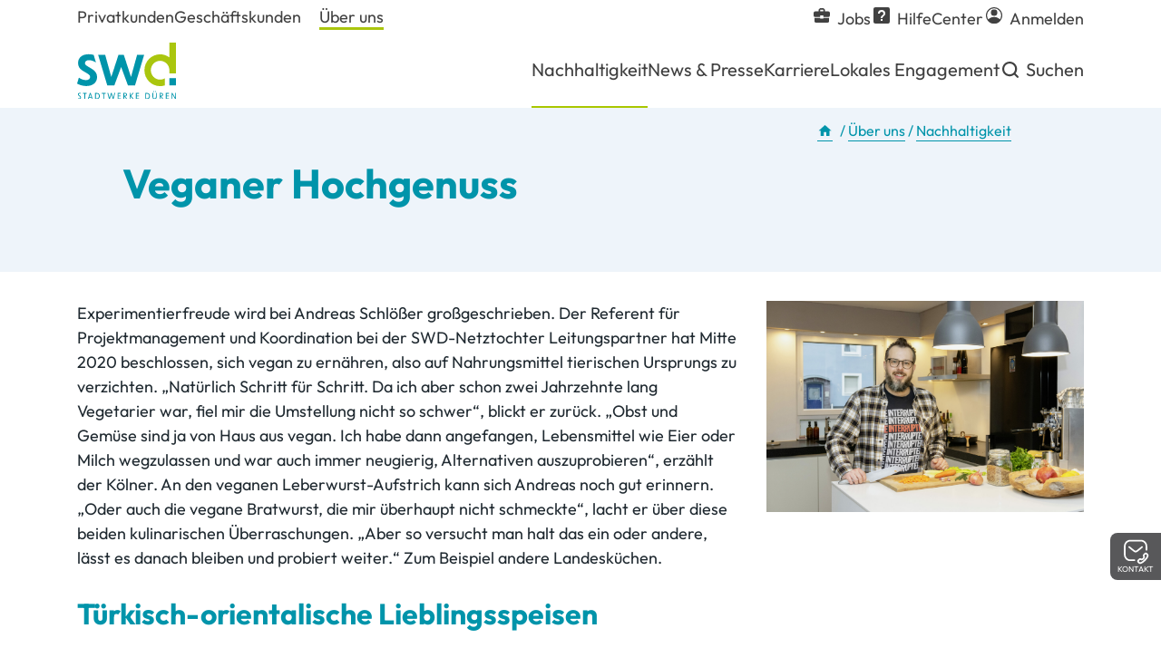

--- FILE ---
content_type: text/html; charset=utf-8
request_url: https://www.stadtwerke-dueren.de/ueber-uns/nachhaltigkeit/veganer-hochgenuss
body_size: 7893
content:
<!DOCTYPE html>
<html lang="de">
<head>
    <meta charset="utf-8">

<!-- 
	This website is powered by TYPO3 - inspiring people to share!
	TYPO3 is a free open source Content Management Framework initially created by Kasper Skaarhoj and licensed under GNU/GPL.
	TYPO3 is copyright 1998-2026 of Kasper Skaarhoj. Extensions are copyright of their respective owners.
	Information and contribution at https://typo3.org/
-->


<title>Nachhaltige Ernährung | Stadtwerke Düren</title>
<meta name="generator" content="TYPO3 CMS">
<meta name="description" content="Nachhaltige Vegane und Vegetarische Küche inklusive Praxistipps für eine gesunde und nachhaltige Ernährung von Andreas Schlößer­ ✅ Jetzt informieren!">
<meta name="viewport" content="width=device-width, initial-scale=1">
<meta name="twitter:card" content="summary">


<link rel="stylesheet" href="/_assets/2e42feddfab07fbfc020b77ea8456016/Vite/assets/app.css?1765439890" media="all">







      <link rel="preconnect" href="https://www.googletagmanager.com"/>
      <link rel="dns-prefetch" href="https://www.googletagmanager.com"/>
      <link rel="preconnect" href="https://cdn.consentmanager.net"/>
      <link rel="dns-prefetch" href="https://cdn.consentmanager.net"/>
      <link rel="preconnect" href="https://delivery.consentmanager.net"/>
      <link rel="dns-prefetch" href="https://delivery.consentmanager.net"/>
      <link rel="preconnect" href="https://swd.blackt-cms.de"/>
      <link rel="dns-prefetch" href="https://swd.blackt-cms.de"/>      <!-- Google Tag Manager -->
      <script>
      (function(w,d,s,l,i){w[l]=w[l]||[];w[l].push({'gtm.start':new Date().getTime(),event:'gtm.js'});
      var f=d.getElementsByTagName(s)[0],j=d.createElement(s),dl=l!='dataLayer'?'&l='+l:'';
      j.async=true;j.src='https://www.googletagmanager.com/gtm.js?id='+i+dl;
      f.parentNode.insertBefore(j,f);})(window,document,'script','dataLayer','GTM-5NBKKV7');
      </script>
      <!-- End Google Tag Manager --><link rel="apple-touch-icon" sizes="180x180" href="/staticassets/favicons/apple-touch-icon.png"><link rel="icon" type="image/png" sizes="96x96" href="/staticassets/favicons/favicon-96x96.png"><link rel="manifest" href="/staticassets/site.webmanifest"><link rel="mask-icon" href="/staticassets/favicons/safari-pinned-tab.svg" color="#0094ab"><link rel="shortcut icon" href="/staticassets/favicons/favicon.ico"><meta name="theme-color" content="#ffffff"><meta name="facebook-domain-verification" content="tq43tgif9y211ebjfnq9lvgn2hwk7w" /><meta name="google-site-verification" content="ek6sO9YTEIxMnzsR0Oft4TUNQ6DzCBGGPTxv8r3_VWU" />
<link rel="canonical" href="https://www.stadtwerke-dueren.de/ueber-uns/nachhaltigkeit/veganer-hochgenuss">

</head>
<body>
    <!-- Google Tag Manager (noscript) -->
    <noscript><iframe src=https://www.googletagmanager.com/ns.html?id=GTM-5NBKKV7 height="0" width="0"
    style="display:none;visibility:hidden"></iframe></noscript>
    <!-- End Google Tag Manager (noscript) -->

<div class="wrapper">
    

<header class="page-header js--header-scroll" role="banner">
    

<div class="mobile-navbar hide-desktop">
    <div class="container d-flex gap-1 justify-content-between">
        <a class="navbar__logo" title="Zur Startseite" href="/privatkunden">
            <img class="img-fluid" alt="Logo Stadtwerke Düren" src="/_assets/2e42feddfab07fbfc020b77ea8456016/Images/logo-swd.svg" width="331" height="166" />
        </a>
        <a target="_blank" class="navbar__login" title="Zum Login" href="https://portal.stadtwerke-dueren.de/dashboard">
            <svg class="icon" aria-hidden="true">
                <use href="#icon-profile"/>
            </svg>
            Anmelden
        </a>
        <button type="button" class="navbar__menu-btn" aria-expanded="false"
                aria-controls="navMobile">
            <span class="bar"></span>
            <span class="bar"></span>
            <span class="bar"></span>
            <span class="visually-hidden">
                Menü-Ebene zurück
            </span>
            <span class="panel-open visually-hidden">
                öffnen
            </span>
            <span class="panel-close visually-hidden">
                schließen
            </span>
        </button>
    </div>
</div>



    <div class="bar-wrapper">
        <div class="bar-container">
            <div class="navbar">
                <div class="container d-flex gap-1 justify-content-between">
                    <a class="navbar__logo hide-mobile" title="Zur Startseite" href="/privatkunden">
                        <img class="img-fluid" alt="Logo Stadtwerke Düren" src="/_assets/2e42feddfab07fbfc020b77ea8456016/Images/logo-swd.svg" width="331" height="166" />
                    </a>
                    
                    

<nav class="main-nav" role="navigation" id="navMobile" aria-label="Main menu">
    <ul class="list-unstyled">
        
            
            <li>
                
                        <a href="/ueber-uns/nachhaltigkeit" class="nav-link nav-link--entry current">
                            Nachhaltigkeit
                        </a>
                    
            </li>
        
            
            <li>
                
                        <a href="/ueber-uns/news-presse" class="nav-link nav-link--entry">
                            News &amp; Presse
                        </a>
                    
            </li>
        
            
            <li>
                
                        <a href="/ueber-uns/karriere" class="nav-link nav-link--entry">
                            Karriere
                        </a>
                    
            </li>
        
            
            <li>
                
                        <a href="/ueber-uns/lokales-engagement" class="nav-link nav-link--entry">
                            Lokales Engagement
                        </a>
                    
            </li>
        
        
            <li class="hide-mobile">
                <button type="button" class="nav-link nav-link--entry has--subnav" aria-haspopup="true"
                        aria-expanded="false" aria-controls="searchPanel">
                    <svg class="icon" aria-hidden="true">
                        <use href="#icon-search"/>
                    </svg>
                    Suchen
                    <span class="panel-open visually-hidden">öffnen</span>
                    <span class="panel-close visually-hidden">schließen</span>
                </button>
                <div class="main-nav__panel main-nav__panel-search" id="searchPanel">
                    <div class="container">
                        <div class="row">
                            <div class="col-12 searchbox--overlay">
                                <div class="search-results">
    
    
            

<form method="get" id="form_kesearch_pi1" name="form_kesearch_pi1"
      action="/suche">
    <div class="input-group">
        <input type="text" class="form-control"
               id="ke_search_sword"
               name="tx_kesearch_pi1[sword]"
               placeholder="Suchbegriff eingeben"
               aria-label="Suchbegriff eingeben"
               aria-describedby="searchInputOverlay">
        <button class="btn btn-primary-teal" type="submit" id="searchInputOverlay">
            <span class="visually-hidden">Suchen</span>
            <svg class="icon" aria-hidden="true">
                <use href="#icon-search-big"/>
            </svg>
        </button>
    </div>
</form>

    <div class="d-flex flex-wrap mb-1 searchbox__btns">
        


	
    
            <a href="/suche?tx_kesearch_pi1%5Bsword%5D=Rechnungs-Check"
               class="btn-search-overlay">
                Rechnungs-Check
            </a>
        

    
            <a href="/suche?tx_kesearch_pi1%5Bsword%5D=Strompreisbremse"
               class="btn-search-overlay">
                Strompreisbremse
            </a>
        

    
            <a href="/suche?tx_kesearch_pi1%5Bsword%5D=Autostrom"
               class="btn-search-overlay">
                Autostrom
            </a>
        

    
            <a href="/suche?tx_kesearch_pi1%5Bsword%5D=Tarifcheck"
               class="btn-search-overlay">
                Tarifcheck
            </a>
        

    
            <a href="/suche?tx_kesearch_pi1%5Bsword%5D=Gutscheinpaket"
               class="btn-search-overlay">
                Gutscheinpaket
            </a>
        

    
            <a href="/suche?tx_kesearch_pi1%5Bsword%5D=Komfortfreund"
               class="btn-search-overlay">
                Komfortfreund
            </a>
        




    </div>




        

</div>

                            </div>
                        </div>
                    </div>
                </div>
            </li>
        
    </ul>
</nav>



                </div>
            </div>
            

<div class="topbar">
    <div class="container d-flex gap-1 justify-content-between">
        <div class="navbar__search mb-5 hide-desktop">
            <form method="get" id="form_kesearch_pi1" name="form_kesearch_pi1"
                  action="/suche">
                <div class="input-group">
                    <input type="text" class="form-control navbar__search-input"
                           id="ke_search_sword"
                           name="tx_kesearch_pi1[sword]"
                           placeholder="Suchbegriff eingeben"
                           aria-label="Suchbegriff eingeben"
                           aria-describedby="mobileSearch">
                    <button class="btn navbar__search-btn" type="submit" id="mobileSearch">
                        <span class="visually-hidden">Suchen</span>
                        <svg class="icon" aria-hidden="true">
                            <use href="#icon-search"/>
                        </svg>
                    </button>
                </div>
            </form>
        </div>
        <nav class="branch-nav" role="navigation" aria-label="Branch menu">
            <ul class="list-unstyled">
                
                    <li>
                        <a href="/privatkunden" >
                            <span>Privatkunden</span>
                        </a>
                    </li>
                
                    <li>
                        <a href="/geschaeftskunden" >
                            <span>Geschäftskunden</span>
                        </a>
                    </li>
                
                    <li>
                        <a href="/ueber-uns" class="current">
                            <span>Über uns</span>
                        </a>
                    </li>
                
            </ul>
        </nav>
        <nav class="meta-nav" role="navigation" aria-label="Meta menu">
            <ul class="list-unstyled">
                <li>
                    <a href="/ueber-uns/karriere">
                        <svg class="icon" aria-hidden="true">
                            <use href="#icon-jobs"/>
                        </svg>
                        <span>
                            Jobs
                        </span>
                    </a>
                </li>
                <li>
                    <a href="/privatkunden/service/hilfecenter">
                        <svg class="icon" aria-hidden="true">
                            <use href="#icon-help"/>
                        </svg>
                        <span>
                            HilfeCenter
                        </span>
                    </a>
                </li>
                <li>
                    <a target="_blank" href="https://portal.stadtwerke-dueren.de/dashboard">
                        <svg class="icon" aria-hidden="true">
                            <use href="#icon-profile"/>
                        </svg>
                        <span>
                            Anmelden
                        </span>
                    </a>
                </li>
            </ul>
        </nav>
    </div>
</div>



        </div>
    </div>
</header>



    
        <main class="page-main">
            <!--TYPO3SEARCH_begin-->
            




<section id="c5100"
         class="section hero ">
    <div class="hero__wrapper" style="--hero-bg-color: ">
        
        <div class="container">
            <div class="row ">
                <div
                    class="col-12  hero__col rounded-bottom-left col-lg-11">
                    <nav class="hero__breadcrumb text-sm-end  " aria-label="Breadcrumb navigation">
                        <a class="breadcrumb-home" title="Zur Startseite" href="/privatkunden">
                            <svg class="icon" aria-hidden="true">
                                <use href="#icon-home"/>
                            </svg>
                        </a>
                        
                            
                                    / <a href="/ueber-uns" title="Über uns">Über uns</a>
                                
                        
                            
                                    / <a href="/ueber-uns/nachhaltigkeit" title="Nachhaltigkeit">Nachhaltigkeit</a>
                                
                        
                    </nav>
                    <div class="hero__text rounded-bottom-left">

                        <header class="d-flex flex-column-reverse">
                            
                                
                                        <h1>Veganer Hochgenuss</h1>
                                    
                            
                        </header>
                        <div class="link--styled-container">
                            
                                    
                                
                        </div>
                        
                    </div>
                </div>
            </div>
        </div>
    </div>
</section>




<section class="section bg-white">
    <div class="container">
        


    




        
            

<div class="row">
    


    




    <div class="col-12 col-lg-8">
        
    
        
    

            <div id="c5108" class="frame frame-default frame-type-text frame-layout-0">
                
                
                    



                
                
                    

    



                
                

    


                
                    



                
                
                    



                
            </div>

        


    

    </div>
    <div class="col-12 col-lg-4">
        
    

    </div>
</div>





        
            

<div class="row">
    


    




    <div class="col-12 col-lg-8">
        
    
        
    

            <div id="c5109" class="frame frame-default frame-type-text frame-layout-0">
                
                
                    



                
                
                    

    



                
                

    <p>Experimentierfreude wird bei Andreas Schlößer­ großgeschrieben. Der Referent für Projektmanagement und Koordination bei der SWD-Netztochter Leitungspartner hat Mitte 2020 beschlossen, sich vegan zu ernähren, also auf Nahrungsmittel tierischen Ursprungs zu verzichten. „Natürlich Schritt für Schritt. Da ich aber schon zwei Jahrzehnte lang Vegetarier war, fiel mir die Umstellung nicht so schwer“, blickt er zurück. „Obst und Gemüse sind ja von Haus aus vegan. Ich habe dann angefangen, Lebensmittel wie Eier oder Milch wegzulassen und war auch immer neugierig, Alternativen auszuprobieren“, erzählt der Kölner. An den veganen Leberwurst-Aufstrich kann sich ­Andreas noch gut erinnern. „Oder auch die vegane Bratwurst, die mir überhaupt nicht schmeckte“, lacht er über diese beiden kulinarischen Über­raschungen. „Aber so versucht man halt das ein oder andere, lässt es danach bleiben und probiert weiter.“ Zum Beispiel andere Landesküchen.&nbsp;&nbsp;</p>
<h3><span class="font-teal">Türkisch-orientalische Lieblingsspeisen</span>&nbsp;</h3>
<p>Auf seiner veganen Entdeckungsreise hat Andreas Schlößer buchstäblich über den Tellerrand hinausgeschaut. „Ich kannte die türkisch-orientalische Küche schon von ein paar Restaurantbesuchen. Inzwischen habe ich einige Lieblingsessen, die ich auch selbst zu Hause koche.“ Zum Beispiel „Beyti Falafel“, in Teig eingerollte Bratlinge aus pürierten Kichererbsen oder Bohnen. „Seit meiner Ernährungsumstellung kaufe ich neben den bekannten Lebensmittelketten auch gern im türkischen Supermarkt ein. Dort finde ich immer eine Fülle an frischem Gemüse und Kräutern. Und die Preise stimmen auch.“&nbsp;&nbsp;</p>


                
                    



                
                
                    



                
            </div>

        


    

    </div>
    <div class="col-12 col-lg-4">
        
    
        
    

            <div id="c5116" class="frame frame-default frame-type-image frame-layout-0">
                
                
                    



                
                
                    

    



                
                

    <div class="ce-image ce-center ce-above">
        

    <div class="ce-gallery" data-ce-columns="1" data-ce-images="1">
        
            <div class="ce-outer">
                <div class="ce-inner">
        
        
            <div class="ce-row">
                
                    
                        <div class="ce-column">
                            

        
<figure class="image">
    
            
                    
<img class="image-embed-item" alt="Andreas Schlosser SWD" src="/fileadmin/_processed_/4/0/csm_andreas-schloesser-veganer-hochgenuss_5922948462.jpg" width="2000" height="1333" loading="lazy" />


                
        
    
</figure>


    


                        </div>
                    
                
            </div>
        
        
                </div>
            </div>
        
    </div>



    </div>


                
                    



                
                
                    



                
            </div>

        


    

    </div>
</div>





        
            

<div class="row frame-space-after-medium">
    


    
        <div class="col-12">
            <header class="grid__header d-flex flex-column-reverse">
                
                    <h2>Einblicke in Andreas Küche</h2>
                
                
            </header>
        </div>
    




    <div class="col-12">
        
            


    
    <div id="c5110" class="">
        
                <div class="teaser-slider swiper js--teaser-slider "
                     data-swiper='{"speed": 400}'
                     data-swiper-slides="3"
                     data-swiper-prev="Vorheriger Slide"
                     data-swiper-next="Nächster Slide"
                     data-swiper-first="Dies ist der erste Slide"
                     data-swiper-last="Dies ist der letzte Slide">
                    <div class="teaser-slider-wrapper swiper-wrapper">
                        
                            <article class="swiper-slide">
                                
    
            <div class="teaser-box has--img">
                
                    <div class="teaser-box__img">
                        
                        
                        
                            
                        
                        <img class="img-fluid w-100 swiper-lazy" loading="lazy" src="/fileadmin/_processed_/4/0/csm_andreas-schloesser-veganer-hochgenuss_1e544c13fa.webp" width="420" height="280" alt="Andreas Schlösser SWD" />
                        
                            <div class="swiper-lazy-preloader swiper-lazy-preloader-black"></div>
                        
                    </div>
                
                
    <div class="teaser-box__text rounded-bottom-right">
        
            <header>
                
                    <h3 class="h4 teaser-box__headline">Frische Zutaten</h3>
                
            </header>
        
        
    </div>

                
            </div>
        

                            </article>
                        
                            <article class="swiper-slide">
                                
    
            <div class="teaser-box has--img">
                
                    <div class="teaser-box__img">
                        
                        
                        
                            
                        
                        <img class="img-fluid w-100 swiper-lazy" loading="lazy" src="/fileadmin/_processed_/4/8/csm_geschrotete-leinsamen_c192208da2.webp" width="420" height="280" alt="Geschrotete Leinsamen" />
                        
                            <div class="swiper-lazy-preloader swiper-lazy-preloader-black"></div>
                        
                    </div>
                
                
    <div class="teaser-box__text rounded-bottom-right">
        
            <header>
                
                    <h3 class="h4 teaser-box__headline">Geschrotete Leinsamen</h3>
                
            </header>
        
        
    </div>

                
            </div>
        

                            </article>
                        
                            <article class="swiper-slide">
                                
    
            <div class="teaser-box has--img">
                
                    <div class="teaser-box__img">
                        
                        
                        
                            
                        
                        <img class="img-fluid w-100 swiper-lazy" loading="lazy" src="/fileadmin/_processed_/a/9/csm_vegane-bolognese_99bc6916d1.webp" width="420" height="281" alt="Vegane Bolognese aus Linsen und Karotten" />
                        
                            <div class="swiper-lazy-preloader swiper-lazy-preloader-black"></div>
                        
                    </div>
                
                
    <div class="teaser-box__text rounded-bottom-right">
        
            <header>
                
                    <h3 class="h4 teaser-box__headline">Vegane Bolognese aus Linsen und Karotten</h3>
                
            </header>
        
        
    </div>

                
            </div>
        

                            </article>
                        
                    </div>
                    
                </div>
            
    </div>








        
    </div>
</div>



        
            

<div class="row">
    


    




    <div class="col-12 col-lg-8">
        
    
        
    

            <div id="c5111" class="frame frame-default frame-type-text frame-layout-0">
                
                
                    



                
                
                    

    



                
                

    <h3><span class="font-teal">Die Zutatenliste abwandeln</span>&nbsp;</h3>
<p>Zu Beginn der Ernährungsumstellung hat Andreas ­seinen Einkaufszettel angepasst. „Anfangs war das etwas aufwendig, ging dann aber schnell in Fleisch und Blut über.“ Vor allem, als er einen Grundstock an veganen Zutaten zu Hause hatte. Linsen, Bohnen, Kichererbsen, allerlei Gemüse und Kräuter dürfen in seiner Küche nicht fehlen. „Mit Couscous, Bulgur und Quinoa koche ich auch gern. Nudeln essen wir nach Lust und Laune.“ Seine Frau lebt nicht vegan, aber die beiden kochen immer zusammen. „Manchmal wandert dann auch mal ein Stückchen Käse in die Sauce, weil es aufgebraucht werden muss“, erzählt der 41-Jährige, „oder meine Frau ergänzt die Portion auf ihrem Teller einfach um eine Zutat, die ich bei mir weglasse. Das klappt total gut.“ Schwieriger dagegen ist für Andreas der generelle Verzicht auf Käse. „Den habe ich einfach immer gern gegessen.“&nbsp;</p>
<h3><span class="font-teal">Bei Freunden oder im Restaurant&nbsp;</span></h3>
<p>„Wenn wir bei Bekannten eingeladen sind, ist das kein Problem. Und kommt doch die Gulaschsuppe auf den Tisch, weiß ich das meistens im Vorhinein, esse dann zu Hause oder bringe etwas mit.“ Im Restaurant fragt Andreas nach den Zutaten und bestellt, wenn die Antwort nicht ganz eindeutig ist, auch mal nur die Beilagen. „Ich finde immer etwas Leckeres. Für eine Großstadt würde ich mir aber schon mehr Auswahl wünschen.“ Verändert haben sich die Portionsgrößen, schließlich liegt jetzt Gemüse im Mittelpunkt. Um seinen Nährstoffbedarf zu decken, supplementiert Andreas Vitamin B 12 in Form von Tropfen, das der Mensch nur über tierische Lebensmittel in ausreichender Menge aufnehmen kann, und das wichtige Reaktionen im Körper steuert. „Ich lasse auch regelmäßig ein Blutbild machen. Das war immer unauffällig“, erzählt er. „Man merkt ja auch, wie man sich fühlt. Ich bin ein aktiver Mensch, fahre gern Fahrrad und bin viel unterwegs – natürlich meistens mit ein paar veganen Snacks im Rucksack.“&nbsp;</p>


                
                    



                
                
                    



                
            </div>

        


    

    </div>
    <div class="col-12 col-lg-4">
        
    

    </div>
</div>





        
            

<div class="row frame-space-after-medium">
    


    
        <div class="col-12">
            <header class="grid__header d-flex flex-column-reverse">
                
                    <h2>Andreas Tipps für eine nachhaltige Ernährung</h2>
                
                
            </header>
        </div>
    




    <div class="col-12">
        
            


    <div id="c5117" class="accordion accordion-flush">
        
            <div class="accordion-item">
                <h2 class="accordion-header" id="acc-heading-1-5117">
                    <button class="accordion-button collapsed" type="button" data-bs-toggle="collapse"
                            data-bs-target="#acc-collapse-1-5117" aria-expanded="false"
                            aria-controls="acc-collapse-1-5117">
                        Warum sollte ich mir Zeit lassen und mich ausführlich mit der veganen Ernährung befassen, anstatt überstürzt umzustellen?
                    </button>
                </h2>
                <div id="acc-collapse-1-5117"
                     class="accordion-collapse collapse"
                     aria-labelledby="acc-heading-1-5117"
                     data-bs-parent="#c5117">
                    <div class="accordion-body">
                        <div class="link--styled-container">
                            
                                <p>Die Umstellung auf eine vegane Ernährung erfordert eine gewisse Anpassung, sowohl in Bezug auf Ihre Essgewohnheiten als auch auf die Auswahl der Lebensmittel. Ein langsamer und informierter Übergang ermöglicht es Ihnen, sich gründlich mit den Grundlagen der veganen Ernährung vertraut zu machen.</p>
                            
                        </div>
                        
                    </div>
                </div>
            </div>
        
            <div class="accordion-item">
                <h2 class="accordion-header" id="acc-heading-2-5117">
                    <button class="accordion-button collapsed" type="button" data-bs-toggle="collapse"
                            data-bs-target="#acc-collapse-2-5117" aria-expanded="false"
                            aria-controls="acc-collapse-2-5117">
                        Wie kann das Eintauchen in andere Länderküchen zur Inspiration für meine vegane Ernährung beitragen?
                    </button>
                </h2>
                <div id="acc-collapse-2-5117"
                     class="accordion-collapse collapse"
                     aria-labelledby="acc-heading-2-5117"
                     data-bs-parent="#c5117">
                    <div class="accordion-body">
                        <div class="link--styled-container">
                            
                                <p>Verschiedene Länderküchen bieten eine Vielzahl von pflanzlichen Zutaten, Gewürzen und Zubereitungstechniken, die Ihre vegane Kochpalette erweitern können. Indem Sie neue Rezepte aus anderen Kulturen ausprobieren, bleiben Sie motiviert und entdecken spannende Möglichkeiten, Ihre Mahlzeiten abwechslungsreich und köstlich zu gestalten.</p>
                            
                        </div>
                        
                    </div>
                </div>
            </div>
        
            <div class="accordion-item">
                <h2 class="accordion-header" id="acc-heading-3-5117">
                    <button class="accordion-button collapsed" type="button" data-bs-toggle="collapse"
                            data-bs-target="#acc-collapse-3-5117" aria-expanded="false"
                            aria-controls="acc-collapse-3-5117">
                        Gibt es Alternativen zu den üblichen Beilagen wie Reis, Nudeln und Kartoffeln in meiner veganen Ernährung?
                    </button>
                </h2>
                <div id="acc-collapse-3-5117"
                     class="accordion-collapse collapse"
                     aria-labelledby="acc-heading-3-5117"
                     data-bs-parent="#c5117">
                    <div class="accordion-body">
                        <div class="link--styled-container">
                            
                                <p>Definitiv! Neben den bekannten Beilagen bieten sich zahlreiche andere Optionen an, wie Linsen, Bohnen, Kichererbsen, Quinoa oder Couscous. Diese liefern nicht nur wichtige Nährstoffe, sondern bringen auch eine interessante Geschmacks- und Texturvielfalt in Ihre Mahlzeiten.</p>
                            
                        </div>
                        
                    </div>
                </div>
            </div>
        
            <div class="accordion-item">
                <h2 class="accordion-header" id="acc-heading-4-5117">
                    <button class="accordion-button collapsed" type="button" data-bs-toggle="collapse"
                            data-bs-target="#acc-collapse-4-5117" aria-expanded="false"
                            aria-controls="acc-collapse-4-5117">
                        Welche Apps können mir beim veganen Lebensmitteleinkauf behilflich sein?
                    </button>
                </h2>
                <div id="acc-collapse-4-5117"
                     class="accordion-collapse collapse"
                     aria-labelledby="acc-heading-4-5117"
                     data-bs-parent="#c5117">
                    <div class="accordion-body">
                        <div class="link--styled-container">
                            
                                <p>Es gibt eine Fülle von Apps, die speziell für den veganen Lebensmitteleinkauf entwickelt wurden. Diese Apps helfen Ihnen dabei, vegane Produkte im Supermarkt zu identifizieren, Inhaltsstoffe zu überprüfen und schnelle Kaufentscheidungen zu treffen.</p>
                            
                        </div>
                        
                    </div>
                </div>
            </div>
        
            <div class="accordion-item">
                <h2 class="accordion-header" id="acc-heading-5-5117">
                    <button class="accordion-button collapsed" type="button" data-bs-toggle="collapse"
                            data-bs-target="#acc-collapse-5-5117" aria-expanded="false"
                            aria-controls="acc-collapse-5-5117">
                        Wie kann ich sicherstellen, dass mein Körper ausreichend mit Nährstoffen versorgt wird?
                    </button>
                </h2>
                <div id="acc-collapse-5-5117"
                     class="accordion-collapse collapse"
                     aria-labelledby="acc-heading-5-5117"
                     data-bs-parent="#c5117">
                    <div class="accordion-body">
                        <div class="link--styled-container">
                            
                                <p>Es ist wichtig, regelmäßig Ihre Ernährung zu überprüfen, um sicherzustellen, dass Sie alle notwendigen Nährstoffe erhalten. Dies kann durch Blutuntersuchungen und Konsultationen mit einem Ernährungsberater oder Arzt geschehen.</p>
                            
                        </div>
                        
                    </div>
                </div>
            </div>
        
    </div>




        
    </div>
</div>



        
    </div>
</section>



            <!--TYPO3SEARCH_end-->
        </main>
    
    
        

<aside class="contact-modal" data-contact-modal>
    <dialog id="ContactModal" class="contact-modal__dialog" aria-labelledby="ContactModalHeading" data-contact-modal-dialog>
        <header class="contact-modal__header">
            <button type="button" class="contact-modal__close" data-contact-modal-close aria-label="Dialog schließen">
                <svg class="icon" aria-hidden="true">
                    <use href="#icon-close"></use>
                </svg>
            </button>
            <h2 id="ContactModalHeading" class="contact-modal__heading">
                Kontakt &amp; Service
            </h2>
        </header>
        <article class="contact-modal__content">
            <div class="contact-modal__content-item">
                
                    <a href="mailto:service@stadtwerke-dueren.de" class="contact-modal__link d-flex align-items-center">
                        <svg class="icon" aria-hidden="true">
                            <use href="#icon-mail"></use>
                        </svg>
                        service@stadtwerke-dueren.de
                    </a>
                
                
                    <a href="tel:+492421126233" class="contact-modal__link d-flex align-items-start">
                        <svg class="icon" aria-hidden="true">
                            <use href="#icon-phone"></use>
                        </svg>
                        02421 126-233<br>
                        
                            erreichbar von 08:00 - 18:00 Uhr
                        
                    </a>
                
            </div>
            
                <div class="contact-modal__content-item">
                    <h3 class="contact-modal__sub-heading">24H Entstördienst<br></h3>
                    <span>bei Strom, Gas, Wasser</span>
                    <a href="tel:+498004865111" class="contact-modal__link d-flex align-items-center">
                        <svg class="icon" aria-hidden="true">
                            <use href="#icon-phone"></use>
                        </svg>
                        0800 4865111
                    </a>
                </div>
            
            <div class="contact-modal__content-item">
                <h3 class="contact-modal__sub-heading">
                    ServiceCenter am Kaiserplatz
                </h3>
                
                    <span class="contact-modal__link d-flex align-items-center">
                        <svg class="icon" aria-hidden="true">
                            <use href="#icon-location"/>
                        </svg>
                        Zehnthofstraße 6, 52349 Düren
                    </span>
                
                
                    <span>
                        Öffnungszeiten:<br>
                        Mo. - Di. 09:00 - 16:00<br />
Mi. - Fr. 09:00 - 13:00
                    </span>
                
                
                    <a href="https://termin.stadtwerke-dueren.de/qmaticwebbooking/?_gl=1*21j5u7*_ga*MTQ5MDg2NjgwMy4xNjkzOTk0MTI1*_ga_SW77ZVYMVW*MTY5NDE2MTEzNi43LjEuMTY5NDE2MjA5OC4xNS4wLjA.#/preselect/branch/2c159b13daf6b6be03dc4117e4bdc96ceeddfc1780d7df3ee67ba010678bcdb4" class="contact-modal__link d-flex align-items-center">
                        <svg class="icon" aria-hidden="true">
                            <use href="#icon-calendar"/>
                        </svg>
                        Jetzt Termin vereinbaren
                    </a>
                
            </div>
            
                <div class="contact-modal__content-item">
                    <h3 class="contact-modal__sub-heading">Interesse am Heizungscontracting?</h3>
                    <a href="/privatkunden/produkte/waermepumpe/waermepumpe-mieten" class="contact-modal__link d-flex align-items-center">
                        <svg class="icon" aria-hidden="true">
                            <use href="#icon-calendar"/>
                        </svg>
                        Wärmeberatung vereinbaren
                    </a>
                </div>
            
        </article>
    </dialog>
    <button type="button" class="contact-modal__button" aria-controls="ContactModal" aria-expanded="false" data-contact-modal-button>
        <svg class="icon" aria-hidden="true">
            <use href="#icon-mail-phone"/>
        </svg>
        <span>Kontakt</span>
    </button>
</aside>



    
    

<footer class="page-footer" role="doc-footnote">
    <div class="footer-top bg-white">
        <div class="container">
            <div class="row">
                <div class="col-12 col-xl-4">
                    <div class="row">
                        <div class="col-12 col-sm-5 order-sm-2 col-md-4 col-xl-12 order-xl-1">
                            <div class="footer--logo-container text-center text-sm-start">
                                <a class="footer--logo" title="Zur Startseite" href="/privatkunden">
                                    <img class="img-fluid" alt="Logo Stadtwerke Düren" loading="lazy" src="/_assets/2e42feddfab07fbfc020b77ea8456016/Images/logo-swd.svg" width="331" height="166" />
                                </a>
                            </div>
                            
                                <a href="/privatkunden/tarife-vergleichen" class="btn btn-primary-green btn-sm footer-btn">
                                    Jetzt wechseln
                                </a>
                            
                        </div>
                        <div class="col-12 col-sm-7 order-sm-1 col-md-8 col-xl-12 order-xl-2">
                            <div class="footer-headline footer-headline--info">
                                <span>Kontakt &amp; Service</span>
                            </div>
                            
                                <a href="mailto:service@stadtwerke-dueren.de"
                                   class="footer__info footer__info--mail d-flex align-items-start">
                                    <svg class="icon" aria-hidden="true">
                                        <use href="#icon-mail"/>
                                    </svg>
                                    service@stadtwerke-dueren.de
                                </a>
                            
                            
                                <a href="tel:+492421126233"
                                   class="footer__info footer__info--phone d-flex align-items-start">
                                    <svg class="icon" aria-hidden="true">
                                        <use href="#icon-phone"/>
                                    </svg>
                                    02421 126-233<br>
                                    
                                        erreichbar von 08:00 - 18:00 Uhr
                                    
                                </a>
                            
                            <div class="footer-headline footer-headline--info">
                                <span>ServiceCenter am Kaiserplatz</span>
                            </div>
                            
                                <div class="footer__info footer__info--location d-flex align-items-start">
                                    <svg class="icon" aria-hidden="true">
                                        <use href="#icon-location"/>
                                    </svg>
                                    Zehnthofstraße 6, 52349 Düren
                                </div>
                            
                            
                                <div class="footer__info footer__info--service-times d-flex align-items-start">
                                    <svg class="icon" aria-hidden="true">
                                        <use href="#icon-clock"/>
                                    </svg>
                                    Öffnungszeiten:<br>
                                    Mo. - Di. 09:00 - 16:00<br />
Mi. - Fr. 09:00 - 13:00
                                </div>
                            
                            
                                <a href="https://termin.stadtwerke-dueren.de/qmaticwebbooking/?_gl=1*21j5u7*_ga*MTQ5MDg2NjgwMy4xNjkzOTk0MTI1*_ga_SW77ZVYMVW*MTY5NDE2MTEzNi43LjEuMTY5NDE2MjA5OC4xNS4wLjA.#/preselect/branch/2c159b13daf6b6be03dc4117e4bdc96ceeddfc1780d7df3ee67ba010678bcdb4" class="link--styled-default footer__info-link">
                                    Jetzt Termin vereinbaren
                                </a>
                            
                        </div>
                    </div>
                </div>
                <div class="col-12 col-xl-8">
                    <div class="row">
                        
                            
                                <div class="col-12 col-sm-6 col-md-3">
                                    <ul class="list-unstyled">
                                        <li class="footer-headline">
                                            <a href="/privatkunden" title="Zur Seite Privatkunden"
                                               class="link--style-none footer-link">Privatkunden</a>
                                        </li>
                                        
                                            
                                                <li>
                                                    <a href="/privatkunden/tarife-vergleichen" title="Zur Seite Tarife vergleichen"
                                                       class="link--style-none footer-link">Tarife vergleichen</a>
                                                </li>
                                            
                                                <li>
                                                    <a href="/privatkunden/produkte/oekostrom" title="Zur Seite Ökostrom"
                                                       class="link--style-none footer-link">Ökostrom</a>
                                                </li>
                                            
                                                <li>
                                                    <a href="/privatkunden/produkte/gas" title="Zur Seite Gas"
                                                       class="link--style-none footer-link">Gas</a>
                                                </li>
                                            
                                                <li>
                                                    <a href="/privatkunden/produkte/wasser" title="Zur Seite Wasser"
                                                       class="link--style-none footer-link">Wasser</a>
                                                </li>
                                            
                                                <li>
                                                    <a href="/privatkunden/produkte/waermepumpe" title="Zur Seite Wärmepumpe"
                                                       class="link--style-none footer-link">Wärmepumpe</a>
                                                </li>
                                            
                                                <li>
                                                    <a href="/privatkunden/service/newsletter" title="Zur Seite Newsletter"
                                                       class="link--style-none footer-link">Newsletter</a>
                                                </li>
                                            
                                                <li>
                                                    <a href="/privatkunden/service/hilfecenter" title="Zur Seite HilfeCenter"
                                                       class="link--style-none footer-link">HilfeCenter</a>
                                                </li>
                                            
                                                <li>
                                                    <a href="/privatkunden/service/swd-magazin" title="Zur Seite SWD-Magazin"
                                                       class="link--style-none footer-link">SWD-Magazin</a>
                                                </li>
                                            
                                                <li>
                                                    <a href="/privatkunden/kuendigung" title="Zur Seite Verträge hier kündigen"
                                                       class="link--style-none footer-link">Verträge hier kündigen</a>
                                                </li>
                                            
                                        
                                    </ul>
                                </div>
                            
                                <div class="col-12 col-sm-6 col-md-3">
                                    <ul class="list-unstyled">
                                        <li class="footer-headline">
                                            <a href="/geschaeftskunden" title="Zur Seite Geschäftskunden"
                                               class="link--style-none footer-link">Geschäftskunden</a>
                                        </li>
                                        
                                            
                                                <li>
                                                    <a href="/geschaeftskunden/gewerbe" title="Zur Seite Gewerbe"
                                                       class="link--style-none footer-link">Gewerbe</a>
                                                </li>
                                            
                                                <li>
                                                    <a href="/geschaeftskunden/wohnungswirtschaft" title="Zur Seite Wohnungswirtschaft"
                                                       class="link--style-none footer-link">Wohnungswirtschaft</a>
                                                </li>
                                            
                                                <li>
                                                    <a href="/geschaeftskunden/energieberatung" title="Zur Seite Energieberatung"
                                                       class="link--style-none footer-link">Energieberatung</a>
                                                </li>
                                            
                                                <li>
                                                    <a href="/geschaeftskunden/quartiere" title="Zur Seite Quartierslösungen"
                                                       class="link--style-none footer-link">Quartierslösungen</a>
                                                </li>
                                            
                                                <li>
                                                    <a href="/geschaeftskunden/gewerbe/ladeinfrastruktur" title="Zur Seite Ladeinfrastruktur"
                                                       class="link--style-none footer-link">Ladeinfrastruktur</a>
                                                </li>
                                            
                                        
                                    </ul>
                                </div>
                            
                                <div class="col-12 col-sm-6 col-md-3">
                                    <ul class="list-unstyled">
                                        <li class="footer-headline">
                                            <a href="/ueber-uns" title="Zur Seite Unternehmen"
                                               class="link--style-none footer-link">Unternehmen</a>
                                        </li>
                                        
                                            
                                                <li>
                                                    <a href="/barrierefreiheit" title="Zur Seite Barrierefreiheit"
                                                       class="link--style-none footer-link">Barrierefreiheit</a>
                                                </li>
                                            
                                                <li>
                                                    <a href="/ueber-uns/news-presse" title="Zur Seite Presse"
                                                       class="link--style-none footer-link">Presse</a>
                                                </li>
                                            
                                                <li>
                                                    <a href="/ueber-uns/karriere" title="Zur Seite Karriere"
                                                       class="link--style-none footer-link">Karriere</a>
                                                </li>
                                            
                                                <li>
                                                    <a href="/ueber-uns/lokales-engagement" title="Zur Seite Lokales Engagement"
                                                       class="link--style-none footer-link">Lokales Engagement</a>
                                                </li>
                                            
                                                <li>
                                                    <a href="/ueber-uns/nachhaltigkeit" title="Zur Seite Nachhaltigkeit"
                                                       class="link--style-none footer-link">Nachhaltigkeit</a>
                                                </li>
                                            
                                                <li>
                                                    <a href="/privatkunden/service/stoerung-melden" title="Zur Seite Störungen melden"
                                                       class="link--style-none footer-link">Störungen melden</a>
                                                </li>
                                            
                                        
                                    </ul>
                                </div>
                            
                                <div class="col-12 col-sm-6 col-md-3">
                                    <ul class="list-unstyled">
                                        <li class="footer-headline">
                                            <a href="/ueber-uns/rechtliches/impressum" title="Zur Seite Rechtliches"
                                               class="link--style-none footer-link">Rechtliches</a>
                                        </li>
                                        
                                            
                                                <li>
                                                    <a href="/ueber-uns/rechtliches/impressum" title="Zur Seite Impressum"
                                                       class="link--style-none footer-link">Impressum</a>
                                                </li>
                                            
                                                <li>
                                                    <a href="/ueber-uns/rechtliches/datenschutz" title="Zur Seite Datenschutz"
                                                       class="link--style-none footer-link">Datenschutz</a>
                                                </li>
                                            
                                                <li>
                                                    <a href="/ueber-uns/rechtliches/agb" title="Zur Seite AGB"
                                                       class="link--style-none footer-link">AGB</a>
                                                </li>
                                            
                                                <li>
                                                    <a href="/ueber-uns/rechtliches/einkaufs-und-vertragsbedingungen" title="Zur Seite Einkauf"
                                                       class="link--style-none footer-link">Einkauf</a>
                                                </li>
                                            
                                                <li>
                                                    <a href="/ueber-uns/rechtliches/marktpartnerdaten" title="Zur Seite Marktpartnerdaten"
                                                       class="link--style-none footer-link">Marktpartnerdaten</a>
                                                </li>
                                            
                                                <li>
                                                    <a href="/ueber-uns/rechtliches/remit" title="Zur Seite REMIT"
                                                       class="link--style-none footer-link">REMIT</a>
                                                </li>
                                            
                                                <li>
                                                    <a href="/ueber-uns/rechtliches/gleichbehandlung-eeg" title="Zur Seite Gleichbehandlung"
                                                       class="link--style-none footer-link">Gleichbehandlung</a>
                                                </li>
                                            
                                                <li>
                                                    <a href="/ueber-uns/rechtliches/abwendungsvereinbarung" title="Zur Seite Abwendungsvereinbarung"
                                                       class="link--style-none footer-link">Abwendungsvereinbarung</a>
                                                </li>
                                            
                                        
                                    </ul>
                                </div>
                            
                        
                    </div>
                </div>
            </div>
        </div>
    </div>
    <div class="footer-bottom">
        <div class="container">
            <div class="row align-items-center">
                <div class="col-12 col-md-1">
                    <ul class="list-unstyled footer-social d-flex justify-content-center justify-content-md-start">
                        
                            <li>
                                <a href="https://www.facebook.com/stadtwerke.dueren" class="link--style-none"
                                   title="Zu Facebook"
                                   target="_blank">
                                    <svg class="icon" aria-hidden="true">
                                        <use href="#icon-facebook"/>
                                    </svg>
                                </a>
                            </li>
                        
                        
                            <li>
                                <a href="https://www.instagram.com/stadtwerke_dueren_swd/" class="link--style-none"
                                   title="Zu Instagram"
                                   target="_blank">
                                    <svg class="icon" aria-hidden="true">
                                        <use href="#icon-instagram"/>
                                    </svg>
                                </a>
                            </li>
                        
                        
                        
                            <li>
                                <a href="https://de.linkedin.com/company/stadtwerke-d%C3%BCren-gmbh" class="link--style-none"
                                   title="Zu LinkedIn"
                                   target="_blank">
                                    <svg class="icon" aria-hidden="true">
                                        <use href="#icon-linkedin"/>
                                    </svg>
                                </a>
                            </li>
                        
                    </ul>
                    
                </div>
                <div class="col-12 col-md-8">
                    <div class="download">
                        <span>Jetzt unsere Service-App downloaden:</span>
                            <div class="links">
                            <a href="https://apps.apple.com/de/app/swd-serviceportal/id6720748694">
                                <img class="img-fluid" alt="App store download button" loading="lazy" src="/_assets/2e42feddfab07fbfc020b77ea8456016/Images/app_store.png" width="270" height="90" />
                            </a>
                            <a href="https://play.google.com/store/apps/details?id=de.swd.android.portal&hl=de&pli=1">
                                <img class="img-fluid" alt="App store download button" loading="lazy" src="/_assets/2e42feddfab07fbfc020b77ea8456016/Images/google_play_store.png" width="270" height="80" />
                            </a>
                        </div>
                    </div>
                </div>
                <div class="col-12 col-md-3">
                    <p class="text-center text-md-end mb-0 f1">
                        
                        &copy; Stadtwerke Düren GmbH 2026, alle Rechte vorbehalten
                    </p>
                </div>
            </div>
        </div>
    </div>
</footer>



</div>

<script src="/_assets/2e42feddfab07fbfc020b77ea8456016/Vite/assets/app.js?1765439890" type="module"></script>



</body>
</html>

--- FILE ---
content_type: text/css
request_url: https://www.stadtwerke-dueren.de/_assets/2e42feddfab07fbfc020b77ea8456016/Vite/assets/app.css?1765439890
body_size: 37177
content:
@charset "UTF-8";:root,[data-bs-theme=light]{--bs-blue: #0d6efd;--bs-indigo: #6610f2;--bs-purple: #6f42c1;--bs-pink: #d63384;--bs-red: #dc3545;--bs-orange: #fd7e14;--bs-yellow: #ffc107;--bs-green: #198754;--bs-teal: #20c997;--bs-cyan: #0dcaf0;--bs-black: #000;--bs-white: #fff;--bs-gray: #6c757d;--bs-gray-dark: #343a40;--bs-gray-100: #f8f9fa;--bs-gray-200: #e9ecef;--bs-gray-300: #dee2e6;--bs-gray-400: #ced4da;--bs-gray-500: #adb5bd;--bs-gray-600: #6c757d;--bs-gray-700: #495057;--bs-gray-800: #343a40;--bs-gray-900: #212529;--bs-primary: #0094aa;--bs-secondary: #a9c700;--bs-success: #28a791;--bs-info: #01697a;--bs-warning: #ffd500;--bs-danger: #c50049;--bs-light: #f8f9fa;--bs-dark: #212529;--bs-primary-rgb: 0, 148, 170;--bs-secondary-rgb: 169, 199, 0;--bs-success-rgb: 40, 167, 145;--bs-info-rgb: 1, 105, 122;--bs-warning-rgb: 255, 213, 0;--bs-danger-rgb: 197, 0, 73;--bs-light-rgb: 248, 249, 250;--bs-dark-rgb: 33, 37, 41;--bs-primary-text-emphasis: #003b44;--bs-secondary-text-emphasis: #445000;--bs-success-text-emphasis: #10433a;--bs-info-text-emphasis: #002a31;--bs-warning-text-emphasis: #665500;--bs-danger-text-emphasis: #4f001d;--bs-light-text-emphasis: #495057;--bs-dark-text-emphasis: #495057;--bs-primary-bg-subtle: #cceaee;--bs-secondary-bg-subtle: #eef4cc;--bs-success-bg-subtle: #d4ede9;--bs-info-bg-subtle: #cce1e4;--bs-warning-bg-subtle: #fff7cc;--bs-danger-bg-subtle: #f3ccdb;--bs-light-bg-subtle: #fcfcfd;--bs-dark-bg-subtle: #ced4da;--bs-primary-border-subtle: #99d4dd;--bs-secondary-border-subtle: #dde999;--bs-success-border-subtle: #a9dcd3;--bs-info-border-subtle: #99c3ca;--bs-warning-border-subtle: #ffee99;--bs-danger-border-subtle: #e899b6;--bs-light-border-subtle: #e9ecef;--bs-dark-border-subtle: #adb5bd;--bs-white-rgb: 255, 255, 255;--bs-black-rgb: 0, 0, 0;--bs-font-sans-serif: system-ui, -apple-system, "Segoe UI", Roboto, "Helvetica Neue", "Noto Sans", "Liberation Sans", Arial, sans-serif, "Apple Color Emoji", "Segoe UI Emoji", "Segoe UI Symbol", "Noto Color Emoji";--bs-font-monospace: SFMono-Regular, Menlo, Monaco, Consolas, "Liberation Mono", "Courier New", monospace;--bs-gradient: linear-gradient(180deg, rgba(255, 255, 255, .15), rgba(255, 255, 255, 0));--bs-body-font-family: "Outfit", sans-serif;--bs-body-font-size: 1rem;--bs-body-font-weight: 400;--bs-body-line-height: 1.5;--bs-body-color: #202a31;--bs-body-color-rgb: 32, 42, 49;--bs-body-bg: #fff;--bs-body-bg-rgb: 255, 255, 255;--bs-emphasis-color: #000;--bs-emphasis-color-rgb: 0, 0, 0;--bs-secondary-color: rgba(32, 42, 49, .75);--bs-secondary-color-rgb: 32, 42, 49;--bs-secondary-bg: #e9ecef;--bs-secondary-bg-rgb: 233, 236, 239;--bs-tertiary-color: rgba(32, 42, 49, .5);--bs-tertiary-color-rgb: 32, 42, 49;--bs-tertiary-bg: #f8f9fa;--bs-tertiary-bg-rgb: 248, 249, 250;--bs-heading-color: inherit;--bs-link-color: #0094aa;--bs-link-color-rgb: 0, 148, 170;--bs-link-decoration: underline;--bs-link-hover-color: #007688;--bs-link-hover-color-rgb: 0, 118, 136;--bs-code-color: #d63384;--bs-highlight-color: #202a31;--bs-highlight-bg: #fff3cd;--bs-border-width: 1px;--bs-border-style: solid;--bs-border-color: #dee2e6;--bs-border-color-translucent: rgba(0, 0, 0, .175);--bs-border-radius: .625rem;--bs-border-radius-sm: 1.25rem;--bs-border-radius-lg: 3.75rem;--bs-border-radius-xl: 1rem;--bs-border-radius-xxl: 2rem;--bs-border-radius-2xl: var(--bs-border-radius-xxl);--bs-border-radius-pill: 50rem;--bs-box-shadow: 0 .5rem 1rem rgba(0, 0, 0, .15);--bs-box-shadow-sm: 0 .125rem .25rem rgba(0, 0, 0, .075);--bs-box-shadow-lg: 0 1rem 3rem rgba(0, 0, 0, .175);--bs-box-shadow-inset: inset 0 1px 2px rgba(0, 0, 0, .075);--bs-focus-ring-width: .25rem;--bs-focus-ring-opacity: .25;--bs-focus-ring-color: rgba(0, 148, 170, .25);--bs-form-valid-color: #28a791;--bs-form-valid-border-color: #28a791;--bs-form-invalid-color: #c50049;--bs-form-invalid-border-color: #c50049}[data-bs-theme=dark]{color-scheme:dark;--bs-body-color: #dee2e6;--bs-body-color-rgb: 222, 226, 230;--bs-body-bg: #212529;--bs-body-bg-rgb: 33, 37, 41;--bs-emphasis-color: #fff;--bs-emphasis-color-rgb: 255, 255, 255;--bs-secondary-color: rgba(222, 226, 230, .75);--bs-secondary-color-rgb: 222, 226, 230;--bs-secondary-bg: #343a40;--bs-secondary-bg-rgb: 52, 58, 64;--bs-tertiary-color: rgba(222, 226, 230, .5);--bs-tertiary-color-rgb: 222, 226, 230;--bs-tertiary-bg: #2b3035;--bs-tertiary-bg-rgb: 43, 48, 53;--bs-primary-text-emphasis: #66bfcc;--bs-secondary-text-emphasis: #cbdd66;--bs-success-text-emphasis: #7ecabd;--bs-info-text-emphasis: #67a5af;--bs-warning-text-emphasis: #ffe666;--bs-danger-text-emphasis: #dc6692;--bs-light-text-emphasis: #f8f9fa;--bs-dark-text-emphasis: #dee2e6;--bs-primary-bg-subtle: #001e22;--bs-secondary-bg-subtle: #222800;--bs-success-bg-subtle: #08211d;--bs-info-bg-subtle: #001518;--bs-warning-bg-subtle: #332b00;--bs-danger-bg-subtle: #27000f;--bs-light-bg-subtle: #343a40;--bs-dark-bg-subtle: #1a1d20;--bs-primary-border-subtle: #005966;--bs-secondary-border-subtle: #657700;--bs-success-border-subtle: #186457;--bs-info-border-subtle: #013f49;--bs-warning-border-subtle: #998000;--bs-danger-border-subtle: #76002c;--bs-light-border-subtle: #495057;--bs-dark-border-subtle: #343a40;--bs-heading-color: inherit;--bs-link-color: #66bfcc;--bs-link-hover-color: #85ccd6;--bs-link-color-rgb: 102, 191, 204;--bs-link-hover-color-rgb: 133, 204, 214;--bs-code-color: #e685b5;--bs-highlight-color: #dee2e6;--bs-highlight-bg: #664d03;--bs-border-color: #495057;--bs-border-color-translucent: rgba(255, 255, 255, .15);--bs-form-valid-color: #75b798;--bs-form-valid-border-color: #75b798;--bs-form-invalid-color: #ea868f;--bs-form-invalid-border-color: #ea868f}*,*:before,*:after{box-sizing:border-box}@media (prefers-reduced-motion: no-preference){:root{scroll-behavior:smooth}}body{margin:0;font-family:var(--bs-body-font-family);font-size:var(--bs-body-font-size);font-weight:var(--bs-body-font-weight);line-height:var(--bs-body-line-height);color:var(--bs-body-color);text-align:var(--bs-body-text-align);background-color:var(--bs-body-bg);-webkit-text-size-adjust:100%;-webkit-tap-highlight-color:rgba(0,0,0,0)}hr{margin:1.875rem 0;color:#0094aa;border:0;border-top:var(--bs-border-width) solid;opacity:1}h6,.h6,h5,.h5,h4,.h4,h3,.h3,h2,.h2,h1,.h1{margin-top:0;margin-bottom:.5rem;font-family:Outfit,sans-serif;font-weight:500;line-height:1.2;color:var(--bs-heading-color)}h1,.h1{font-size:calc(1.375rem + 1.5vw)}@media (min-width: 1200px){h1,.h1{font-size:2.5rem}}h2,.h2{font-size:calc(1.325rem + .9vw)}@media (min-width: 1200px){h2,.h2{font-size:2rem}}h3,.h3{font-size:calc(1.3rem + .6vw)}@media (min-width: 1200px){h3,.h3{font-size:1.75rem}}h4,.h4{font-size:calc(1.275rem + .3vw)}@media (min-width: 1200px){h4,.h4{font-size:1.5rem}}h5,.h5{font-size:1.25rem}h6,.h6{font-size:1rem}p{margin-top:0;margin-bottom:1rem}abbr[title]{-webkit-text-decoration:underline dotted;text-decoration:underline dotted;cursor:help;-webkit-text-decoration-skip-ink:none;text-decoration-skip-ink:none}address{margin-bottom:1rem;font-style:normal;line-height:inherit}ol,ul{padding-left:2rem}ol,ul,dl{margin-top:0;margin-bottom:1rem}ol ol,ul ul,ol ul,ul ol{margin-bottom:0}dt{font-weight:700}dd{margin-bottom:.5rem;margin-left:0}blockquote{margin:0 0 1rem}b,strong{font-weight:bolder}small,.small{font-size:.875em}mark,.mark{padding:.1875em;color:var(--bs-highlight-color);background-color:var(--bs-highlight-bg)}sub,sup{position:relative;font-size:.75em;line-height:0;vertical-align:baseline}sub{bottom:-.25em}sup{top:-.5em}a{color:rgba(var(--bs-link-color-rgb),var(--bs-link-opacity, 1));text-decoration:underline}a:hover{--bs-link-color-rgb: var(--bs-link-hover-color-rgb)}a:not([href]):not([class]),a:not([href]):not([class]):hover{color:inherit;text-decoration:none}pre,code,kbd,samp{font-family:var(--bs-font-monospace);font-size:1em}pre{display:block;margin-top:0;margin-bottom:1rem;overflow:auto;font-size:.875em}pre code{font-size:inherit;color:inherit;word-break:normal}code{font-size:.875em;color:var(--bs-code-color);word-wrap:break-word}a>code{color:inherit}kbd{padding:.1875rem .375rem;font-size:.875em;color:var(--bs-body-bg);background-color:var(--bs-body-color);border-radius:1.25rem}kbd kbd{padding:0;font-size:1em}figure{margin:0 0 1rem}img,svg{vertical-align:middle}table{caption-side:bottom;border-collapse:collapse}caption{padding-top:1.25rem;padding-bottom:1.25rem;color:var(--bs-secondary-color);text-align:left}th{text-align:inherit;text-align:-webkit-match-parent}thead,tbody,tfoot,tr,td,th{border-color:inherit;border-style:solid;border-width:0}label{display:inline-block}button{border-radius:0}button:focus:not(:focus-visible){outline:0}input,button,select,optgroup,textarea{margin:0;font-family:inherit;font-size:inherit;line-height:inherit}button,select{text-transform:none}[role=button]{cursor:pointer}select{word-wrap:normal}select:disabled{opacity:1}[list]:not([type=date]):not([type=datetime-local]):not([type=month]):not([type=week]):not([type=time])::-webkit-calendar-picker-indicator{display:none!important}button,[type=button],[type=reset],[type=submit]{-webkit-appearance:button}button:not(:disabled),[type=button]:not(:disabled),[type=reset]:not(:disabled),[type=submit]:not(:disabled){cursor:pointer}::-moz-focus-inner{padding:0;border-style:none}textarea{resize:vertical}fieldset{min-width:0;padding:0;margin:0;border:0}legend{float:left;width:100%;padding:0;margin-bottom:.5rem;font-size:calc(1.275rem + .3vw);line-height:inherit}@media (min-width: 1200px){legend{font-size:1.5rem}}legend+*{clear:left}::-webkit-datetime-edit-fields-wrapper,::-webkit-datetime-edit-text,::-webkit-datetime-edit-minute,::-webkit-datetime-edit-hour-field,::-webkit-datetime-edit-day-field,::-webkit-datetime-edit-month-field,::-webkit-datetime-edit-year-field{padding:0}::-webkit-inner-spin-button{height:auto}[type=search]{-webkit-appearance:textfield;outline-offset:-2px}::-webkit-search-decoration{-webkit-appearance:none}::-webkit-color-swatch-wrapper{padding:0}::file-selector-button{font:inherit;-webkit-appearance:button}output{display:inline-block}iframe{border:0}summary{display:list-item;cursor:pointer}progress{vertical-align:baseline}[hidden]{display:none!important}.lead{font-size:1.25rem;font-weight:300}.display-1{font-size:calc(1.625rem + 4.5vw);font-weight:300;line-height:1.2}@media (min-width: 1200px){.display-1{font-size:5rem}}.display-2{font-size:calc(1.575rem + 3.9vw);font-weight:300;line-height:1.2}@media (min-width: 1200px){.display-2{font-size:4.5rem}}.display-3{font-size:calc(1.525rem + 3.3vw);font-weight:300;line-height:1.2}@media (min-width: 1200px){.display-3{font-size:4rem}}.display-4{font-size:calc(1.475rem + 2.7vw);font-weight:300;line-height:1.2}@media (min-width: 1200px){.display-4{font-size:3.5rem}}.display-5{font-size:calc(1.425rem + 2.1vw);font-weight:300;line-height:1.2}@media (min-width: 1200px){.display-5{font-size:3rem}}.display-6{font-size:calc(1.375rem + 1.5vw);font-weight:300;line-height:1.2}@media (min-width: 1200px){.display-6{font-size:2.5rem}}.list-unstyled,.list-inline{padding-left:0;list-style:none}.list-inline-item{display:inline-block}.list-inline-item:not(:last-child){margin-right:.5rem}.initialism{font-size:.875em;text-transform:uppercase}.blockquote{margin-bottom:1rem;font-size:1.25rem}.blockquote>:last-child{margin-bottom:0}.blockquote-footer{margin-top:-1rem;margin-bottom:1rem;font-size:.875em;color:#6c757d}.blockquote-footer:before{content:"— "}.img-fluid{max-width:100%;height:auto}.img-thumbnail{padding:.25rem;background-color:var(--bs-body-bg);border:var(--bs-border-width) solid var(--bs-border-color);border-radius:var(--bs-border-radius);max-width:100%;height:auto}.figure{display:inline-block}.figure-img{margin-bottom:.5rem;line-height:1}.figure-caption{font-size:.875em;color:var(--bs-secondary-color)}.container,.container-fluid,.container-xxxl,.container-xxl,.container-xl,.container-lg,.container-md,.container-sm{--bs-gutter-x: 30px;--bs-gutter-y: 0;width:100%;padding-right:calc(var(--bs-gutter-x) * .5);padding-left:calc(var(--bs-gutter-x) * .5);margin-right:auto;margin-left:auto}@media (min-width: 576px){.container-sm,.container{max-width:540px}}@media (min-width: 768px){.container-md,.container-sm,.container{max-width:720px}}@media (min-width: 992px){.container-lg,.container-md,.container-sm,.container{max-width:960px}}@media (min-width: 1200px){.container-xl,.container-lg,.container-md,.container-sm,.container{max-width:1140px}}@media (min-width: 1400px){.container-xxl,.container-xl,.container-lg,.container-md,.container-sm,.container{max-width:1230px}}@media (min-width: 1600px){.container-xxxl,.container-xxl,.container-xl,.container-lg,.container-md,.container-sm,.container{max-width:1320px}}:root{--bs-breakpoint-xs: 0;--bs-breakpoint-sm: 576px;--bs-breakpoint-md: 768px;--bs-breakpoint-lg: 992px;--bs-breakpoint-xl: 1200px;--bs-breakpoint-xxl: 1400px;--bs-breakpoint-xxxl: 1600px}.row{--bs-gutter-x: 30px;--bs-gutter-y: 0;display:flex;flex-wrap:wrap;margin-top:calc(-1 * var(--bs-gutter-y));margin-right:calc(-.5 * var(--bs-gutter-x));margin-left:calc(-.5 * var(--bs-gutter-x))}.row>*{flex-shrink:0;width:100%;max-width:100%;padding-right:calc(var(--bs-gutter-x) * .5);padding-left:calc(var(--bs-gutter-x) * .5);margin-top:var(--bs-gutter-y)}.col{flex:1 0 0%}.row-cols-auto>*{flex:0 0 auto;width:auto}.row-cols-1>*{flex:0 0 auto;width:100%}.row-cols-2>*{flex:0 0 auto;width:50%}.row-cols-3>*{flex:0 0 auto;width:33.33333333%}.row-cols-4>*{flex:0 0 auto;width:25%}.row-cols-5>*{flex:0 0 auto;width:20%}.row-cols-6>*{flex:0 0 auto;width:16.66666667%}.col-auto{flex:0 0 auto;width:auto}.col-1{flex:0 0 auto;width:8.33333333%}.col-2{flex:0 0 auto;width:16.66666667%}.col-3{flex:0 0 auto;width:25%}.col-4{flex:0 0 auto;width:33.33333333%}.col-5{flex:0 0 auto;width:41.66666667%}.col-6{flex:0 0 auto;width:50%}.col-7{flex:0 0 auto;width:58.33333333%}.col-8{flex:0 0 auto;width:66.66666667%}.col-9{flex:0 0 auto;width:75%}.col-10{flex:0 0 auto;width:83.33333333%}.col-11{flex:0 0 auto;width:91.66666667%}.col-12{flex:0 0 auto;width:100%}.offset-1{margin-left:8.33333333%}.offset-2{margin-left:16.66666667%}.offset-3{margin-left:25%}.offset-4{margin-left:33.33333333%}.offset-5{margin-left:41.66666667%}.offset-6{margin-left:50%}.offset-7{margin-left:58.33333333%}.offset-8{margin-left:66.66666667%}.offset-9{margin-left:75%}.offset-10{margin-left:83.33333333%}.offset-11{margin-left:91.66666667%}.g-0,.gx-0{--bs-gutter-x: 0}.g-0,.gy-0{--bs-gutter-y: 0}.g-1,.gx-1{--bs-gutter-x: .625rem}.g-1,.gy-1{--bs-gutter-y: .625rem}.g-2,.gx-2{--bs-gutter-x: 1.25rem}.g-2,.gy-2{--bs-gutter-y: 1.25rem}.g-3,.gx-3{--bs-gutter-x: 1.875rem}.g-3,.gy-3{--bs-gutter-y: 1.875rem}.g-4,.gx-4{--bs-gutter-x: 3.125rem}.g-4,.gy-4{--bs-gutter-y: 3.125rem}.g-5,.gx-5{--bs-gutter-x: 4.5rem}.g-5,.gy-5{--bs-gutter-y: 4.5rem}@media (min-width: 576px){.col-sm{flex:1 0 0%}.row-cols-sm-auto>*{flex:0 0 auto;width:auto}.row-cols-sm-1>*{flex:0 0 auto;width:100%}.row-cols-sm-2>*{flex:0 0 auto;width:50%}.row-cols-sm-3>*{flex:0 0 auto;width:33.33333333%}.row-cols-sm-4>*{flex:0 0 auto;width:25%}.row-cols-sm-5>*{flex:0 0 auto;width:20%}.row-cols-sm-6>*{flex:0 0 auto;width:16.66666667%}.col-sm-auto{flex:0 0 auto;width:auto}.col-sm-1{flex:0 0 auto;width:8.33333333%}.col-sm-2{flex:0 0 auto;width:16.66666667%}.col-sm-3{flex:0 0 auto;width:25%}.col-sm-4{flex:0 0 auto;width:33.33333333%}.col-sm-5{flex:0 0 auto;width:41.66666667%}.col-sm-6{flex:0 0 auto;width:50%}.col-sm-7{flex:0 0 auto;width:58.33333333%}.col-sm-8{flex:0 0 auto;width:66.66666667%}.col-sm-9{flex:0 0 auto;width:75%}.col-sm-10{flex:0 0 auto;width:83.33333333%}.col-sm-11{flex:0 0 auto;width:91.66666667%}.col-sm-12{flex:0 0 auto;width:100%}.offset-sm-0{margin-left:0}.offset-sm-1{margin-left:8.33333333%}.offset-sm-2{margin-left:16.66666667%}.offset-sm-3{margin-left:25%}.offset-sm-4{margin-left:33.33333333%}.offset-sm-5{margin-left:41.66666667%}.offset-sm-6{margin-left:50%}.offset-sm-7{margin-left:58.33333333%}.offset-sm-8{margin-left:66.66666667%}.offset-sm-9{margin-left:75%}.offset-sm-10{margin-left:83.33333333%}.offset-sm-11{margin-left:91.66666667%}.g-sm-0,.gx-sm-0{--bs-gutter-x: 0}.g-sm-0,.gy-sm-0{--bs-gutter-y: 0}.g-sm-1,.gx-sm-1{--bs-gutter-x: .625rem}.g-sm-1,.gy-sm-1{--bs-gutter-y: .625rem}.g-sm-2,.gx-sm-2{--bs-gutter-x: 1.25rem}.g-sm-2,.gy-sm-2{--bs-gutter-y: 1.25rem}.g-sm-3,.gx-sm-3{--bs-gutter-x: 1.875rem}.g-sm-3,.gy-sm-3{--bs-gutter-y: 1.875rem}.g-sm-4,.gx-sm-4{--bs-gutter-x: 3.125rem}.g-sm-4,.gy-sm-4{--bs-gutter-y: 3.125rem}.g-sm-5,.gx-sm-5{--bs-gutter-x: 4.5rem}.g-sm-5,.gy-sm-5{--bs-gutter-y: 4.5rem}}@media (min-width: 768px){.col-md{flex:1 0 0%}.row-cols-md-auto>*{flex:0 0 auto;width:auto}.row-cols-md-1>*{flex:0 0 auto;width:100%}.row-cols-md-2>*{flex:0 0 auto;width:50%}.row-cols-md-3>*{flex:0 0 auto;width:33.33333333%}.row-cols-md-4>*{flex:0 0 auto;width:25%}.row-cols-md-5>*{flex:0 0 auto;width:20%}.row-cols-md-6>*{flex:0 0 auto;width:16.66666667%}.col-md-auto{flex:0 0 auto;width:auto}.col-md-1{flex:0 0 auto;width:8.33333333%}.col-md-2{flex:0 0 auto;width:16.66666667%}.col-md-3{flex:0 0 auto;width:25%}.col-md-4{flex:0 0 auto;width:33.33333333%}.col-md-5{flex:0 0 auto;width:41.66666667%}.col-md-6{flex:0 0 auto;width:50%}.col-md-7{flex:0 0 auto;width:58.33333333%}.col-md-8{flex:0 0 auto;width:66.66666667%}.col-md-9{flex:0 0 auto;width:75%}.col-md-10{flex:0 0 auto;width:83.33333333%}.col-md-11{flex:0 0 auto;width:91.66666667%}.col-md-12{flex:0 0 auto;width:100%}.offset-md-0{margin-left:0}.offset-md-1{margin-left:8.33333333%}.offset-md-2{margin-left:16.66666667%}.offset-md-3{margin-left:25%}.offset-md-4{margin-left:33.33333333%}.offset-md-5{margin-left:41.66666667%}.offset-md-6{margin-left:50%}.offset-md-7{margin-left:58.33333333%}.offset-md-8{margin-left:66.66666667%}.offset-md-9{margin-left:75%}.offset-md-10{margin-left:83.33333333%}.offset-md-11{margin-left:91.66666667%}.g-md-0,.gx-md-0{--bs-gutter-x: 0}.g-md-0,.gy-md-0{--bs-gutter-y: 0}.g-md-1,.gx-md-1{--bs-gutter-x: .625rem}.g-md-1,.gy-md-1{--bs-gutter-y: .625rem}.g-md-2,.gx-md-2{--bs-gutter-x: 1.25rem}.g-md-2,.gy-md-2{--bs-gutter-y: 1.25rem}.g-md-3,.gx-md-3{--bs-gutter-x: 1.875rem}.g-md-3,.gy-md-3{--bs-gutter-y: 1.875rem}.g-md-4,.gx-md-4{--bs-gutter-x: 3.125rem}.g-md-4,.gy-md-4{--bs-gutter-y: 3.125rem}.g-md-5,.gx-md-5{--bs-gutter-x: 4.5rem}.g-md-5,.gy-md-5{--bs-gutter-y: 4.5rem}}@media (min-width: 992px){.col-lg{flex:1 0 0%}.row-cols-lg-auto>*{flex:0 0 auto;width:auto}.row-cols-lg-1>*{flex:0 0 auto;width:100%}.row-cols-lg-2>*{flex:0 0 auto;width:50%}.row-cols-lg-3>*{flex:0 0 auto;width:33.33333333%}.row-cols-lg-4>*{flex:0 0 auto;width:25%}.row-cols-lg-5>*{flex:0 0 auto;width:20%}.row-cols-lg-6>*{flex:0 0 auto;width:16.66666667%}.col-lg-auto{flex:0 0 auto;width:auto}.col-lg-1{flex:0 0 auto;width:8.33333333%}.col-lg-2{flex:0 0 auto;width:16.66666667%}.col-lg-3{flex:0 0 auto;width:25%}.col-lg-4{flex:0 0 auto;width:33.33333333%}.col-lg-5{flex:0 0 auto;width:41.66666667%}.col-lg-6{flex:0 0 auto;width:50%}.col-lg-7{flex:0 0 auto;width:58.33333333%}.col-lg-8{flex:0 0 auto;width:66.66666667%}.col-lg-9{flex:0 0 auto;width:75%}.col-lg-10{flex:0 0 auto;width:83.33333333%}.col-lg-11{flex:0 0 auto;width:91.66666667%}.col-lg-12{flex:0 0 auto;width:100%}.offset-lg-0{margin-left:0}.offset-lg-1{margin-left:8.33333333%}.offset-lg-2{margin-left:16.66666667%}.offset-lg-3{margin-left:25%}.offset-lg-4{margin-left:33.33333333%}.offset-lg-5{margin-left:41.66666667%}.offset-lg-6{margin-left:50%}.offset-lg-7{margin-left:58.33333333%}.offset-lg-8{margin-left:66.66666667%}.offset-lg-9{margin-left:75%}.offset-lg-10{margin-left:83.33333333%}.offset-lg-11{margin-left:91.66666667%}.g-lg-0,.gx-lg-0{--bs-gutter-x: 0}.g-lg-0,.gy-lg-0{--bs-gutter-y: 0}.g-lg-1,.gx-lg-1{--bs-gutter-x: .625rem}.g-lg-1,.gy-lg-1{--bs-gutter-y: .625rem}.g-lg-2,.gx-lg-2{--bs-gutter-x: 1.25rem}.g-lg-2,.gy-lg-2{--bs-gutter-y: 1.25rem}.g-lg-3,.gx-lg-3{--bs-gutter-x: 1.875rem}.g-lg-3,.gy-lg-3{--bs-gutter-y: 1.875rem}.g-lg-4,.gx-lg-4{--bs-gutter-x: 3.125rem}.g-lg-4,.gy-lg-4{--bs-gutter-y: 3.125rem}.g-lg-5,.gx-lg-5{--bs-gutter-x: 4.5rem}.g-lg-5,.gy-lg-5{--bs-gutter-y: 4.5rem}}@media (min-width: 1200px){.col-xl{flex:1 0 0%}.row-cols-xl-auto>*{flex:0 0 auto;width:auto}.row-cols-xl-1>*{flex:0 0 auto;width:100%}.row-cols-xl-2>*{flex:0 0 auto;width:50%}.row-cols-xl-3>*{flex:0 0 auto;width:33.33333333%}.row-cols-xl-4>*{flex:0 0 auto;width:25%}.row-cols-xl-5>*{flex:0 0 auto;width:20%}.row-cols-xl-6>*{flex:0 0 auto;width:16.66666667%}.col-xl-auto{flex:0 0 auto;width:auto}.col-xl-1{flex:0 0 auto;width:8.33333333%}.col-xl-2{flex:0 0 auto;width:16.66666667%}.col-xl-3{flex:0 0 auto;width:25%}.col-xl-4{flex:0 0 auto;width:33.33333333%}.col-xl-5{flex:0 0 auto;width:41.66666667%}.col-xl-6{flex:0 0 auto;width:50%}.col-xl-7{flex:0 0 auto;width:58.33333333%}.col-xl-8{flex:0 0 auto;width:66.66666667%}.col-xl-9{flex:0 0 auto;width:75%}.col-xl-10{flex:0 0 auto;width:83.33333333%}.col-xl-11{flex:0 0 auto;width:91.66666667%}.col-xl-12{flex:0 0 auto;width:100%}.offset-xl-0{margin-left:0}.offset-xl-1{margin-left:8.33333333%}.offset-xl-2{margin-left:16.66666667%}.offset-xl-3{margin-left:25%}.offset-xl-4{margin-left:33.33333333%}.offset-xl-5{margin-left:41.66666667%}.offset-xl-6{margin-left:50%}.offset-xl-7{margin-left:58.33333333%}.offset-xl-8{margin-left:66.66666667%}.offset-xl-9{margin-left:75%}.offset-xl-10{margin-left:83.33333333%}.offset-xl-11{margin-left:91.66666667%}.g-xl-0,.gx-xl-0{--bs-gutter-x: 0}.g-xl-0,.gy-xl-0{--bs-gutter-y: 0}.g-xl-1,.gx-xl-1{--bs-gutter-x: .625rem}.g-xl-1,.gy-xl-1{--bs-gutter-y: .625rem}.g-xl-2,.gx-xl-2{--bs-gutter-x: 1.25rem}.g-xl-2,.gy-xl-2{--bs-gutter-y: 1.25rem}.g-xl-3,.gx-xl-3{--bs-gutter-x: 1.875rem}.g-xl-3,.gy-xl-3{--bs-gutter-y: 1.875rem}.g-xl-4,.gx-xl-4{--bs-gutter-x: 3.125rem}.g-xl-4,.gy-xl-4{--bs-gutter-y: 3.125rem}.g-xl-5,.gx-xl-5{--bs-gutter-x: 4.5rem}.g-xl-5,.gy-xl-5{--bs-gutter-y: 4.5rem}}@media (min-width: 1400px){.col-xxl{flex:1 0 0%}.row-cols-xxl-auto>*{flex:0 0 auto;width:auto}.row-cols-xxl-1>*{flex:0 0 auto;width:100%}.row-cols-xxl-2>*{flex:0 0 auto;width:50%}.row-cols-xxl-3>*{flex:0 0 auto;width:33.33333333%}.row-cols-xxl-4>*{flex:0 0 auto;width:25%}.row-cols-xxl-5>*{flex:0 0 auto;width:20%}.row-cols-xxl-6>*{flex:0 0 auto;width:16.66666667%}.col-xxl-auto{flex:0 0 auto;width:auto}.col-xxl-1{flex:0 0 auto;width:8.33333333%}.col-xxl-2{flex:0 0 auto;width:16.66666667%}.col-xxl-3{flex:0 0 auto;width:25%}.col-xxl-4{flex:0 0 auto;width:33.33333333%}.col-xxl-5{flex:0 0 auto;width:41.66666667%}.col-xxl-6{flex:0 0 auto;width:50%}.col-xxl-7{flex:0 0 auto;width:58.33333333%}.col-xxl-8{flex:0 0 auto;width:66.66666667%}.col-xxl-9{flex:0 0 auto;width:75%}.col-xxl-10{flex:0 0 auto;width:83.33333333%}.col-xxl-11{flex:0 0 auto;width:91.66666667%}.col-xxl-12{flex:0 0 auto;width:100%}.offset-xxl-0{margin-left:0}.offset-xxl-1{margin-left:8.33333333%}.offset-xxl-2{margin-left:16.66666667%}.offset-xxl-3{margin-left:25%}.offset-xxl-4{margin-left:33.33333333%}.offset-xxl-5{margin-left:41.66666667%}.offset-xxl-6{margin-left:50%}.offset-xxl-7{margin-left:58.33333333%}.offset-xxl-8{margin-left:66.66666667%}.offset-xxl-9{margin-left:75%}.offset-xxl-10{margin-left:83.33333333%}.offset-xxl-11{margin-left:91.66666667%}.g-xxl-0,.gx-xxl-0{--bs-gutter-x: 0}.g-xxl-0,.gy-xxl-0{--bs-gutter-y: 0}.g-xxl-1,.gx-xxl-1{--bs-gutter-x: .625rem}.g-xxl-1,.gy-xxl-1{--bs-gutter-y: .625rem}.g-xxl-2,.gx-xxl-2{--bs-gutter-x: 1.25rem}.g-xxl-2,.gy-xxl-2{--bs-gutter-y: 1.25rem}.g-xxl-3,.gx-xxl-3{--bs-gutter-x: 1.875rem}.g-xxl-3,.gy-xxl-3{--bs-gutter-y: 1.875rem}.g-xxl-4,.gx-xxl-4{--bs-gutter-x: 3.125rem}.g-xxl-4,.gy-xxl-4{--bs-gutter-y: 3.125rem}.g-xxl-5,.gx-xxl-5{--bs-gutter-x: 4.5rem}.g-xxl-5,.gy-xxl-5{--bs-gutter-y: 4.5rem}}@media (min-width: 1600px){.col-xxxl{flex:1 0 0%}.row-cols-xxxl-auto>*{flex:0 0 auto;width:auto}.row-cols-xxxl-1>*{flex:0 0 auto;width:100%}.row-cols-xxxl-2>*{flex:0 0 auto;width:50%}.row-cols-xxxl-3>*{flex:0 0 auto;width:33.33333333%}.row-cols-xxxl-4>*{flex:0 0 auto;width:25%}.row-cols-xxxl-5>*{flex:0 0 auto;width:20%}.row-cols-xxxl-6>*{flex:0 0 auto;width:16.66666667%}.col-xxxl-auto{flex:0 0 auto;width:auto}.col-xxxl-1{flex:0 0 auto;width:8.33333333%}.col-xxxl-2{flex:0 0 auto;width:16.66666667%}.col-xxxl-3{flex:0 0 auto;width:25%}.col-xxxl-4{flex:0 0 auto;width:33.33333333%}.col-xxxl-5{flex:0 0 auto;width:41.66666667%}.col-xxxl-6{flex:0 0 auto;width:50%}.col-xxxl-7{flex:0 0 auto;width:58.33333333%}.col-xxxl-8{flex:0 0 auto;width:66.66666667%}.col-xxxl-9{flex:0 0 auto;width:75%}.col-xxxl-10{flex:0 0 auto;width:83.33333333%}.col-xxxl-11{flex:0 0 auto;width:91.66666667%}.col-xxxl-12{flex:0 0 auto;width:100%}.offset-xxxl-0{margin-left:0}.offset-xxxl-1{margin-left:8.33333333%}.offset-xxxl-2{margin-left:16.66666667%}.offset-xxxl-3{margin-left:25%}.offset-xxxl-4{margin-left:33.33333333%}.offset-xxxl-5{margin-left:41.66666667%}.offset-xxxl-6{margin-left:50%}.offset-xxxl-7{margin-left:58.33333333%}.offset-xxxl-8{margin-left:66.66666667%}.offset-xxxl-9{margin-left:75%}.offset-xxxl-10{margin-left:83.33333333%}.offset-xxxl-11{margin-left:91.66666667%}.g-xxxl-0,.gx-xxxl-0{--bs-gutter-x: 0}.g-xxxl-0,.gy-xxxl-0{--bs-gutter-y: 0}.g-xxxl-1,.gx-xxxl-1{--bs-gutter-x: .625rem}.g-xxxl-1,.gy-xxxl-1{--bs-gutter-y: .625rem}.g-xxxl-2,.gx-xxxl-2{--bs-gutter-x: 1.25rem}.g-xxxl-2,.gy-xxxl-2{--bs-gutter-y: 1.25rem}.g-xxxl-3,.gx-xxxl-3{--bs-gutter-x: 1.875rem}.g-xxxl-3,.gy-xxxl-3{--bs-gutter-y: 1.875rem}.g-xxxl-4,.gx-xxxl-4{--bs-gutter-x: 3.125rem}.g-xxxl-4,.gy-xxxl-4{--bs-gutter-y: 3.125rem}.g-xxxl-5,.gx-xxxl-5{--bs-gutter-x: 4.5rem}.g-xxxl-5,.gy-xxxl-5{--bs-gutter-y: 4.5rem}}.table{--bs-table-color-type: initial;--bs-table-bg-type: initial;--bs-table-color-state: initial;--bs-table-bg-state: initial;--bs-table-color: #0094aa;--bs-table-bg: #fff;--bs-table-border-color: var(--bs-border-color);--bs-table-accent-bg: transparent;--bs-table-striped-color: #0094aa;--bs-table-striped-bg: #f7fafc;--bs-table-active-color: #0094aa;--bs-table-active-bg: rgba(var(--bs-emphasis-color-rgb), .1);--bs-table-hover-color: #0094aa;--bs-table-hover-bg: rgba(var(--bs-emphasis-color-rgb), .075);width:100%;margin-bottom:1rem;vertical-align:top;border-color:var(--bs-table-border-color)}.table>:not(caption)>*>*{padding:1.25rem .9375rem;color:var(--bs-table-color-state, var(--bs-table-color-type, var(--bs-table-color)));background-color:var(--bs-table-bg);border-bottom-width:0;box-shadow:inset 0 0 0 9999px var(--bs-table-bg-state, var(--bs-table-bg-type, var(--bs-table-accent-bg)))}.table>tbody{vertical-align:inherit}.table>thead{vertical-align:bottom}.table-group-divider{border-top:0 solid currentcolor}.caption-top{caption-side:top}.table-sm>:not(caption)>*>*{padding:.625rem .9375rem}.table-bordered>:not(caption)>*{border-width:0 0}.table-bordered>:not(caption)>*>*{border-width:0 0}.table-borderless>:not(caption)>*>*{border-bottom-width:0}.table-borderless>:not(:first-child){border-top-width:0}.table-striped>tbody>tr:nth-of-type(2n)>*{--bs-table-color-type: var(--bs-table-striped-color);--bs-table-bg-type: var(--bs-table-striped-bg)}.table-striped-columns>:not(caption)>tr>:nth-child(2n){--bs-table-color-type: var(--bs-table-striped-color);--bs-table-bg-type: var(--bs-table-striped-bg)}.table-active{--bs-table-color-state: var(--bs-table-active-color);--bs-table-bg-state: var(--bs-table-active-bg)}.table-hover>tbody>tr:hover>*{--bs-table-color-state: var(--bs-table-hover-color);--bs-table-bg-state: var(--bs-table-hover-bg)}.table-primary{--bs-table-color: #000;--bs-table-bg: #cceaee;--bs-table-border-color: #a3bbbe;--bs-table-striped-bg: #c2dee2;--bs-table-striped-color: #000;--bs-table-active-bg: #b8d3d6;--bs-table-active-color: #000;--bs-table-hover-bg: #bdd8dc;--bs-table-hover-color: #000;color:var(--bs-table-color);border-color:var(--bs-table-border-color)}.table-secondary{--bs-table-color: #000;--bs-table-bg: #eef4cc;--bs-table-border-color: #bec3a3;--bs-table-striped-bg: #e2e8c2;--bs-table-striped-color: #000;--bs-table-active-bg: #d6dcb8;--bs-table-active-color: #000;--bs-table-hover-bg: #dce2bd;--bs-table-hover-color: #000;color:var(--bs-table-color);border-color:var(--bs-table-border-color)}.table-success{--bs-table-color: #000;--bs-table-bg: #d4ede9;--bs-table-border-color: #aabeba;--bs-table-striped-bg: #c9e1dd;--bs-table-striped-color: #000;--bs-table-active-bg: #bfd5d2;--bs-table-active-color: #000;--bs-table-hover-bg: #c4dbd8;--bs-table-hover-color: #000;color:var(--bs-table-color);border-color:var(--bs-table-border-color)}.table-info{--bs-table-color: #000;--bs-table-bg: #cce1e4;--bs-table-border-color: #a3b4b6;--bs-table-striped-bg: #c2d6d9;--bs-table-striped-color: #000;--bs-table-active-bg: #b8cbcd;--bs-table-active-color: #000;--bs-table-hover-bg: #bdd0d3;--bs-table-hover-color: #000;color:var(--bs-table-color);border-color:var(--bs-table-border-color)}.table-warning{--bs-table-color: #000;--bs-table-bg: #fff7cc;--bs-table-border-color: #ccc6a3;--bs-table-striped-bg: #f2ebc2;--bs-table-striped-color: #000;--bs-table-active-bg: #e6deb8;--bs-table-active-color: #000;--bs-table-hover-bg: #ece4bd;--bs-table-hover-color: #000;color:var(--bs-table-color);border-color:var(--bs-table-border-color)}.table-danger{--bs-table-color: #000;--bs-table-bg: #f3ccdb;--bs-table-border-color: #c2a3af;--bs-table-striped-bg: #e7c2d0;--bs-table-striped-color: #000;--bs-table-active-bg: #dbb8c5;--bs-table-active-color: #000;--bs-table-hover-bg: #e1bdcb;--bs-table-hover-color: #000;color:var(--bs-table-color);border-color:var(--bs-table-border-color)}.table-light{--bs-table-color: #000;--bs-table-bg: #f8f9fa;--bs-table-border-color: #c6c7c8;--bs-table-striped-bg: #ecedee;--bs-table-striped-color: #000;--bs-table-active-bg: #dfe0e1;--bs-table-active-color: #000;--bs-table-hover-bg: #e5e6e7;--bs-table-hover-color: #000;color:var(--bs-table-color);border-color:var(--bs-table-border-color)}.table-dark{--bs-table-color: #fff;--bs-table-bg: #212529;--bs-table-border-color: #4d5154;--bs-table-striped-bg: #2c3034;--bs-table-striped-color: #fff;--bs-table-active-bg: #373b3e;--bs-table-active-color: #fff;--bs-table-hover-bg: #323539;--bs-table-hover-color: #fff;color:var(--bs-table-color);border-color:var(--bs-table-border-color)}.table-responsive{overflow-x:auto;-webkit-overflow-scrolling:touch}@media (max-width: 575.98px){.table-responsive-sm{overflow-x:auto;-webkit-overflow-scrolling:touch}}@media (max-width: 767.98px){.table-responsive-md{overflow-x:auto;-webkit-overflow-scrolling:touch}}@media (max-width: 991.98px){.table-responsive-lg{overflow-x:auto;-webkit-overflow-scrolling:touch}}@media (max-width: 1199.98px){.table-responsive-xl{overflow-x:auto;-webkit-overflow-scrolling:touch}}@media (max-width: 1399.98px){.table-responsive-xxl{overflow-x:auto;-webkit-overflow-scrolling:touch}}@media (max-width: 1599.98px){.table-responsive-xxxl{overflow-x:auto;-webkit-overflow-scrolling:touch}}.form-label{margin-bottom:0;font-weight:700}.col-form-label{padding-top:calc(1.188rem + 1px);padding-bottom:calc(1.188rem + 1px);margin-bottom:0;font-size:inherit;font-weight:700;line-height:1.5}.col-form-label-lg{padding-top:calc(.5rem + 1px);padding-bottom:calc(.5rem + 1px);font-size:1.25rem}.col-form-label-sm{padding-top:calc(.25rem + 1px);padding-bottom:calc(.25rem + 1px);font-size:.875rem}.form-text{margin-top:.25rem;font-size:.875rem;color:#202a31}.form-control{display:block;width:100%;padding:1.188rem 1.875rem;font-family:Outfit,sans-serif;font-size:1rem;font-weight:400;line-height:1.5;color:var(--bs-body-color);-webkit-appearance:none;appearance:none;background-color:#e6eef6;background-clip:padding-box;border:1px solid #c4d5e6;border-radius:0;transition:border-color .15s ease-in-out,box-shadow .15s ease-in-out}@media (prefers-reduced-motion: reduce){.form-control{transition:none}}.form-control[type=file]{overflow:hidden}.form-control[type=file]:not(:disabled):not([readonly]){cursor:pointer}.form-control:focus{color:var(--bs-body-color);background-color:#e6eef6;border-color:#01697a;outline:0;box-shadow:none}.form-control::-webkit-date-and-time-value{min-width:85px;height:1.5em;margin:0}.form-control::-webkit-datetime-edit{display:block;padding:0}.form-control::placeholder{color:var(--bs-secondary-color);opacity:1}.form-control:disabled{background-color:#f5f5f5;border-color:#a8b2b9;opacity:1}.form-control::file-selector-button{padding:1.188rem 1.875rem;margin:-1.188rem -1.875rem;margin-inline-end:1.875rem;color:var(--bs-body-color);background-color:var(--bs-tertiary-bg);pointer-events:none;border-color:inherit;border-style:solid;border-width:0;border-inline-end-width:1px;border-radius:0;transition:color .15s ease-in-out,background-color .15s ease-in-out,border-color .15s ease-in-out,box-shadow .15s ease-in-out}@media (prefers-reduced-motion: reduce){.form-control::file-selector-button{transition:none}}.form-control:hover:not(:disabled):not([readonly])::file-selector-button{background-color:var(--bs-secondary-bg)}.form-control-plaintext{display:block;width:100%;padding:1.188rem 0;margin-bottom:0;line-height:1.5;color:var(--bs-body-color);background-color:transparent;border:solid transparent;border-width:1px 0}.form-control-plaintext:focus{outline:0}.form-control-plaintext.form-control-sm,.form-control-plaintext.form-control-lg{padding-right:0;padding-left:0}.form-control-sm{min-height:calc(1.5em + .5rem + 2px);padding:.25rem .5rem;font-size:.875rem;border-radius:var(--bs-border-radius-sm)}.form-control-sm::file-selector-button{padding:.25rem .5rem;margin:-.25rem -.5rem;margin-inline-end:.5rem}.form-control-lg{min-height:calc(1.5em + 1rem + 2px);padding:.5rem 1rem;font-size:1.25rem;border-radius:var(--bs-border-radius-lg)}.form-control-lg::file-selector-button{padding:.5rem 1rem;margin:-.5rem -1rem;margin-inline-end:1rem}textarea.form-control{min-height:calc(1.5em + 2.376rem + 2px)}textarea.form-control-sm{min-height:calc(1.5em + .5rem + 2px)}textarea.form-control-lg{min-height:calc(1.5em + 1rem + 2px)}.form-control-color{width:3rem;height:calc(1.5em + 2.376rem + 2px);padding:1.188rem}.form-control-color:not(:disabled):not([readonly]){cursor:pointer}.form-control-color::-moz-color-swatch{border:0!important;border-radius:0}.form-control-color::-webkit-color-swatch{border:0!important;border-radius:0}.form-control-color.form-control-sm{height:calc(1.5em + .5rem + 2px)}.form-control-color.form-control-lg{height:calc(1.5em + 1rem + 2px)}.form-select{--bs-form-select-bg-img: url("data:image/svg+xml,%3csvg xmlns='http://www.w3.org/2000/svg' viewBox='0 0 24 24'%3e%3cpath fill='%230094aa' d='M6 9.2c0-.3.1-.6.3-.8.4-.4 1.1-.5 1.5-.1l.1.1 4.1 4.3 4.1-4.3c.4-.4 1.1-.5 1.5-.1l.1.1c.4.5.4 1.2 0 1.7L12 16l-5.7-6c-.2-.2-.3-.5-.3-.8z'/%3e%3c/svg%3e");display:block;width:100%;padding:1.188rem 3.125rem 1.188rem 1.875rem;font-family:Outfit,sans-serif;font-size:1rem;font-weight:400;line-height:1.5;color:var(--bs-body-color);-webkit-appearance:none;appearance:none;background-color:#e6eef6;background-image:var(--bs-form-select-bg-img),var(--bs-form-select-bg-icon, none);background-repeat:no-repeat;background-position:right 1.25rem center;background-size:24px 24px;border:1px solid #c4d5e6;border-radius:0;transition:border-color .15s ease-in-out,box-shadow .15s ease-in-out}@media (prefers-reduced-motion: reduce){.form-select{transition:none}}.form-select:focus{border-color:#01697a;outline:0;box-shadow:none}.form-select[multiple],.form-select[size]:not([size="1"]){padding-right:1.875rem;background-image:none}.form-select:disabled{background-color:#f5f5f5;border-color:#a8b2b9}.form-select:-moz-focusring{color:transparent;text-shadow:0 0 0 var(--bs-body-color)}.form-select-sm{padding-top:.25rem;padding-bottom:.25rem;padding-left:.5rem;font-size:.875rem;border-radius:var(--bs-border-radius-sm)}.form-select-lg{padding-top:.5rem;padding-bottom:.5rem;padding-left:1rem;font-size:1.25rem;border-radius:var(--bs-border-radius-lg)}[data-bs-theme=dark] .form-select{--bs-form-select-bg-img: url("data:image/svg+xml,%3csvg xmlns='http://www.w3.org/2000/svg' viewBox='0 0 16 16'%3e%3cpath fill='none' stroke='%23dee2e6' stroke-linecap='round' stroke-linejoin='round' stroke-width='2' d='m2 5 6 6 6-6'/%3e%3c/svg%3e")}.form-check{display:block;min-height:1.5rem;padding-left:2.05em;margin-bottom:.125rem}.form-check .form-check-input{float:left;margin-left:-2.05em}.form-check-reverse{padding-right:2.05em;padding-left:0;text-align:right}.form-check-reverse .form-check-input{float:right;margin-right:-2.05em;margin-left:0}.form-check-input{--bs-form-check-bg: #fff;flex-shrink:0;width:1.25em;height:1.25em;margin-top:.125em;vertical-align:top;-webkit-appearance:none;appearance:none;background-color:var(--bs-form-check-bg);background-image:var(--bs-form-check-bg-image);background-repeat:no-repeat;background-position:center;background-size:contain;border:2px solid #01697a;-webkit-print-color-adjust:exact;print-color-adjust:exact}.form-check-input[type=checkbox]{border-radius:0 6px 6px}.form-check-input[type=radio]{border-radius:50%}.form-check-input:active{filter:brightness(90%)}.form-check-input:focus{border-color:0;outline:0;box-shadow:none}.form-check-input:checked{background-color:#fff;border-color:#01697a}.form-check-input:checked[type=checkbox]{--bs-form-check-bg-image: url("data:image/svg+xml,%3csvg xmlns='http://www.w3.org/2000/svg' viewBox='0 0 24 24'%3e%3cpath fill='%233b9d04' transform='translate%280 -1.578%29' d='m8.151 22.224-7.8-7.845a1.212 1.212 0 0 1 0-1.707l1.7-1.707a1.2 1.2 0 0 1 1.7 0L9 16.25 20.254 4.931a1.2 1.2 0 0 1 1.7 0l1.7 1.707a1.212 1.212 0 0 1 0 1.707L9.849 22.224a1.2 1.2 0 0 1-1.698 0z'/%3e%3c/svg%3e")}.form-check-input:checked[type=radio]{--bs-form-check-bg-image: url("data:image/svg+xml,%3csvg xmlns='http://www.w3.org/2000/svg' viewBox='-3 -3 6 6'%3e%3ccircle r='2' fill='%23005562'/%3e%3c/svg%3e")}.form-check-input[type=checkbox]:indeterminate{background-color:#0094aa;border-color:#0094aa;--bs-form-check-bg-image: url("data:image/svg+xml,%3csvg xmlns='http://www.w3.org/2000/svg' viewBox='0 0 20 20'%3e%3cpath fill='none' stroke='%23fff' stroke-linecap='round' stroke-linejoin='round' stroke-width='3' d='M6 10h8'/%3e%3c/svg%3e")}.form-check-input:disabled{pointer-events:none;filter:none;opacity:1}.form-check-input[disabled]~.form-check-label,.form-check-input:disabled~.form-check-label{cursor:default;opacity:1}.form-switch{padding-left:2.5em}.form-switch .form-check-input{--bs-form-switch-bg: url("data:image/svg+xml,%3csvg xmlns='http://www.w3.org/2000/svg' viewBox='-4 -4 8 8'%3e%3ccircle r='3' fill='rgba%280, 0, 0, 0.25%29'/%3e%3c/svg%3e");width:2em;margin-left:-2.5em;background-image:var(--bs-form-switch-bg);background-position:left center;border-radius:2em;transition:background-position .15s ease-in-out}@media (prefers-reduced-motion: reduce){.form-switch .form-check-input{transition:none}}.form-switch .form-check-input:focus{--bs-form-switch-bg: url("data:image/svg+xml,%3csvg xmlns='http://www.w3.org/2000/svg' viewBox='-4 -4 8 8'%3e%3ccircle r='3' fill='%2301697a'/%3e%3c/svg%3e")}.form-switch .form-check-input:checked{background-position:right center;--bs-form-switch-bg: url("data:image/svg+xml,%3csvg xmlns='http://www.w3.org/2000/svg' viewBox='-4 -4 8 8'%3e%3ccircle r='3' fill='%23fff'/%3e%3c/svg%3e")}.form-switch.form-check-reverse{padding-right:2.5em;padding-left:0}.form-switch.form-check-reverse .form-check-input{margin-right:-2.5em;margin-left:0}.form-check-inline{display:inline-block;margin-right:1rem}.btn-check{position:absolute;clip:rect(0,0,0,0);pointer-events:none}.btn-check[disabled]+.btn,.btn-check:disabled+.btn{pointer-events:none;filter:none;opacity:.5}[data-bs-theme=dark] .form-switch .form-check-input:not(:checked):not(:focus){--bs-form-switch-bg: url("data:image/svg+xml,%3csvg xmlns='http://www.w3.org/2000/svg' viewBox='-4 -4 8 8'%3e%3ccircle r='3' fill='rgba%28255, 255, 255, 0.25%29'/%3e%3c/svg%3e")}.form-range{width:100%;height:1.5rem;padding:0;-webkit-appearance:none;appearance:none;background-color:transparent}.form-range:focus{outline:0}.form-range:focus::-webkit-slider-thumb{box-shadow:0 0 0 1px #fff,none}.form-range:focus::-moz-range-thumb{box-shadow:0 0 0 1px #fff,none}.form-range::-moz-focus-outer{border:0}.form-range::-webkit-slider-thumb{width:1rem;height:1rem;margin-top:-.25rem;-webkit-appearance:none;appearance:none;background-color:#0094aa;border:0;border-radius:1rem;-webkit-transition:background-color .15s ease-in-out,border-color .15s ease-in-out,box-shadow .15s ease-in-out;transition:background-color .15s ease-in-out,border-color .15s ease-in-out,box-shadow .15s ease-in-out}@media (prefers-reduced-motion: reduce){.form-range::-webkit-slider-thumb{-webkit-transition:none;transition:none}}.form-range::-webkit-slider-thumb:active{background-color:#b3dfe6}.form-range::-webkit-slider-runnable-track{width:100%;height:.5rem;color:transparent;cursor:pointer;background-color:var(--bs-secondary-bg);border-color:transparent;border-radius:1rem}.form-range::-moz-range-thumb{width:1rem;height:1rem;appearance:none;background-color:#0094aa;border:0;border-radius:1rem;-moz-transition:background-color .15s ease-in-out,border-color .15s ease-in-out,box-shadow .15s ease-in-out;transition:background-color .15s ease-in-out,border-color .15s ease-in-out,box-shadow .15s ease-in-out}@media (prefers-reduced-motion: reduce){.form-range::-moz-range-thumb{-moz-transition:none;transition:none}}.form-range::-moz-range-thumb:active{background-color:#b3dfe6}.form-range::-moz-range-track{width:100%;height:.5rem;color:transparent;cursor:pointer;background-color:var(--bs-secondary-bg);border-color:transparent;border-radius:1rem}.form-range:disabled{pointer-events:none}.form-range:disabled::-webkit-slider-thumb{background-color:var(--bs-secondary-color)}.form-range:disabled::-moz-range-thumb{background-color:var(--bs-secondary-color)}.form-floating{position:relative}.form-floating>.form-control,.form-floating>.form-control-plaintext,.form-floating>.form-select{height:calc(3.5rem + 2px);min-height:calc(3.5rem + 2px);line-height:1.25}.form-floating>label{position:absolute;top:0;left:0;z-index:2;height:100%;padding:1rem 1.875rem;overflow:hidden;text-align:start;text-overflow:ellipsis;white-space:nowrap;pointer-events:none;border:1px solid transparent;transform-origin:0 0;transition:opacity .1s ease-in-out,transform .1s ease-in-out}@media (prefers-reduced-motion: reduce){.form-floating>label{transition:none}}.form-floating>.form-control,.form-floating>.form-control-plaintext{padding:1rem 1.875rem}.form-floating>.form-control::placeholder,.form-floating>.form-control-plaintext::placeholder{color:transparent}.form-floating>.form-control:focus,.form-floating>.form-control:not(:placeholder-shown),.form-floating>.form-control-plaintext:focus,.form-floating>.form-control-plaintext:not(:placeholder-shown){padding-top:1.625rem;padding-bottom:.625rem}.form-floating>.form-control:-webkit-autofill,.form-floating>.form-control-plaintext:-webkit-autofill{padding-top:1.625rem;padding-bottom:.625rem}.form-floating>.form-select{padding-top:1.625rem;padding-bottom:.625rem}.form-floating>.form-control:focus~label,.form-floating>.form-control:not(:placeholder-shown)~label,.form-floating>.form-control-plaintext~label,.form-floating>.form-select~label{color:rgba(var(--bs-body-color-rgb),.65);transform:scale(.85) translateY(-.5rem) translate(.15rem)}.form-floating>.form-control:focus~label:after,.form-floating>.form-control:not(:placeholder-shown)~label:after,.form-floating>.form-control-plaintext~label:after,.form-floating>.form-select~label:after{position:absolute;inset:1rem .9375rem;z-index:-1;height:1.5em;content:"";background-color:#e6eef6;border-radius:0}.form-floating>.form-control:-webkit-autofill~label{color:rgba(var(--bs-body-color-rgb),.65);transform:scale(.85) translateY(-.5rem) translate(.15rem)}.form-floating>.form-control-plaintext~label{border-width:1px 0}.form-floating>:disabled~label,.form-floating>.form-control:disabled~label{color:#6c757d}.form-floating>:disabled~label:after,.form-floating>.form-control:disabled~label:after{background-color:#f5f5f5}.input-group{position:relative;display:flex;flex-wrap:wrap;align-items:stretch;width:100%}.input-group>.form-control,.input-group>.form-select,.input-group>.form-floating{position:relative;flex:1 1 auto;width:1%;min-width:0}.input-group>.form-control:focus,.input-group>.form-select:focus,.input-group>.form-floating:focus-within{z-index:5}.input-group .btn{position:relative;z-index:2}.input-group .btn:focus{z-index:5}.input-group-text{display:flex;align-items:center;padding:1.188rem 1.875rem;font-size:1rem;font-weight:400;line-height:1.5;color:var(--bs-body-color);text-align:center;white-space:nowrap;background-color:var(--bs-tertiary-bg);border:1px solid #c4d5e6;border-radius:0}.input-group-lg>.form-control,.input-group-lg>.form-select,.input-group-lg>.input-group-text,.input-group-lg>.btn{padding:.5rem 1rem;font-size:1.25rem;border-radius:var(--bs-border-radius-lg)}.input-group-sm>.form-control,.input-group-sm>.form-select,.input-group-sm>.input-group-text,.input-group-sm>.btn{padding:.25rem .5rem;font-size:.875rem;border-radius:var(--bs-border-radius-sm)}.input-group-lg>.form-select,.input-group-sm>.form-select{padding-right:5rem}.input-group:not(.has-validation)>:not(:last-child):not(.dropdown-toggle):not(.dropdown-menu):not(.form-floating),.input-group:not(.has-validation)>.dropdown-toggle:nth-last-child(n+3),.input-group:not(.has-validation)>.form-floating:not(:last-child)>.form-control,.input-group:not(.has-validation)>.form-floating:not(:last-child)>.form-select{border-top-right-radius:0;border-bottom-right-radius:0}.input-group.has-validation>:nth-last-child(n+3):not(.dropdown-toggle):not(.dropdown-menu):not(.form-floating),.input-group.has-validation>.dropdown-toggle:nth-last-child(n+4),.input-group.has-validation>.form-floating:nth-last-child(n+3)>.form-control,.input-group.has-validation>.form-floating:nth-last-child(n+3)>.form-select{border-top-right-radius:0;border-bottom-right-radius:0}.input-group>:not(:first-child):not(.dropdown-menu):not(.valid-tooltip):not(.valid-feedback):not(.invalid-tooltip):not(.invalid-feedback){margin-left:-1px;border-top-left-radius:0;border-bottom-left-radius:0}.input-group>.form-floating:not(:first-child)>.form-control,.input-group>.form-floating:not(:first-child)>.form-select{border-top-left-radius:0;border-bottom-left-radius:0}.valid-feedback{display:none;width:100%;margin-top:.25rem;font-size:.875rem;color:var(--bs-form-valid-color)}.valid-tooltip{position:absolute;top:100%;z-index:5;display:none;max-width:100%;padding:.25rem .5rem;margin-top:.1rem;font-size:.875rem;color:#fff;background-color:var(--bs-success);border-radius:var(--bs-border-radius)}.was-validated :valid~.valid-feedback,.was-validated :valid~.valid-tooltip,.is-valid~.valid-feedback,.is-valid~.valid-tooltip{display:block}.was-validated .form-control:valid,.form-control.is-valid{border-color:var(--bs-form-valid-border-color);padding-right:calc(1.5em + 2.376rem);background-image:url("data:image/svg+xml,%3csvg xmlns='http://www.w3.org/2000/svg' viewBox='0 0 8 8'%3e%3cpath fill='%2328a791' d='M2.3 6.73.6 4.53c-.4-1.04.46-1.4 1.1-.8l1.1 1.4 3.4-3.8c.6-.63 1.6-.27 1.2.7l-4 4.6c-.43.5-.8.4-1.1.1z'/%3e%3c/svg%3e");background-repeat:no-repeat;background-position:right calc(.375em + .594rem) center;background-size:calc(.75em + 1.188rem) calc(.75em + 1.188rem)}.was-validated .form-control:valid:focus,.form-control.is-valid:focus{border-color:var(--bs-form-valid-border-color);box-shadow:0 0 0 .25rem rgba(var(--bs-success-rgb),.25)}.was-validated textarea.form-control:valid,textarea.form-control.is-valid{padding-right:calc(1.5em + 2.376rem);background-position:top calc(.375em + .594rem) right calc(.375em + .594rem)}.was-validated .form-select:valid,.form-select.is-valid{border-color:var(--bs-form-valid-border-color)}.was-validated .form-select:valid:not([multiple]):not([size]),.was-validated .form-select:valid:not([multiple])[size="1"],.form-select.is-valid:not([multiple]):not([size]),.form-select.is-valid:not([multiple])[size="1"]{--bs-form-select-bg-icon: url("data:image/svg+xml,%3csvg xmlns='http://www.w3.org/2000/svg' viewBox='0 0 8 8'%3e%3cpath fill='%2328a791' d='M2.3 6.73.6 4.53c-.4-1.04.46-1.4 1.1-.8l1.1 1.4 3.4-3.8c.6-.63 1.6-.27 1.2.7l-4 4.6c-.43.5-.8.4-1.1.1z'/%3e%3c/svg%3e");padding-right:5.875rem;background-position:right 1.25rem center,center right 3.125rem;background-size:24px 24px,calc(.75em + 1.188rem) calc(.75em + 1.188rem)}.was-validated .form-select:valid:focus,.form-select.is-valid:focus{border-color:var(--bs-form-valid-border-color);box-shadow:0 0 0 .25rem rgba(var(--bs-success-rgb),.25)}.was-validated .form-control-color:valid,.form-control-color.is-valid{width:calc(3rem + calc(1.5em + 2.376rem))}.was-validated .form-check-input:valid,.form-check-input.is-valid{border-color:var(--bs-form-valid-border-color)}.was-validated .form-check-input:valid:checked,.form-check-input.is-valid:checked{background-color:var(--bs-form-valid-color)}.was-validated .form-check-input:valid:focus,.form-check-input.is-valid:focus{box-shadow:0 0 0 .25rem rgba(var(--bs-success-rgb),.25)}.was-validated .form-check-input:valid~.form-check-label,.form-check-input.is-valid~.form-check-label{color:var(--bs-form-valid-color)}.form-check-inline .form-check-input~.valid-feedback{margin-left:.5em}.was-validated .input-group>.form-control:not(:focus):valid,.input-group>.form-control:not(:focus).is-valid,.was-validated .input-group>.form-select:not(:focus):valid,.input-group>.form-select:not(:focus).is-valid,.was-validated .input-group>.form-floating:not(:focus-within):valid,.input-group>.form-floating:not(:focus-within).is-valid{z-index:3}.invalid-feedback{display:none;width:100%;margin-top:.25rem;font-size:.875rem;color:var(--bs-form-invalid-color)}.invalid-tooltip{position:absolute;top:100%;z-index:5;display:none;max-width:100%;padding:.25rem .5rem;margin-top:.1rem;font-size:.875rem;color:#fff;background-color:var(--bs-danger);border-radius:var(--bs-border-radius)}.was-validated :invalid~.invalid-feedback,.was-validated :invalid~.invalid-tooltip,.is-invalid~.invalid-feedback,.is-invalid~.invalid-tooltip{display:block}.was-validated .form-control:invalid,.form-control.is-invalid{border-color:var(--bs-form-invalid-border-color);padding-right:calc(1.5em + 2.376rem);background-image:url("data:image/svg+xml,%3csvg xmlns='http://www.w3.org/2000/svg' viewBox='0 0 12 12' width='12' height='12' fill='none' stroke='%23c50049'%3e%3ccircle cx='6' cy='6' r='4.5'/%3e%3cpath stroke-linejoin='round' d='M5.8 3.6h.4L6 6.5z'/%3e%3ccircle cx='6' cy='8.2' r='.6' fill='%23c50049' stroke='none'/%3e%3c/svg%3e");background-repeat:no-repeat;background-position:right calc(.375em + .594rem) center;background-size:calc(.75em + 1.188rem) calc(.75em + 1.188rem)}.was-validated .form-control:invalid:focus,.form-control.is-invalid:focus{border-color:var(--bs-form-invalid-border-color);box-shadow:0 0 0 .25rem rgba(var(--bs-danger-rgb),.25)}.was-validated textarea.form-control:invalid,textarea.form-control.is-invalid{padding-right:calc(1.5em + 2.376rem);background-position:top calc(.375em + .594rem) right calc(.375em + .594rem)}.was-validated .form-select:invalid,.form-select.is-invalid{border-color:var(--bs-form-invalid-border-color)}.was-validated .form-select:invalid:not([multiple]):not([size]),.was-validated .form-select:invalid:not([multiple])[size="1"],.form-select.is-invalid:not([multiple]):not([size]),.form-select.is-invalid:not([multiple])[size="1"]{--bs-form-select-bg-icon: url("data:image/svg+xml,%3csvg xmlns='http://www.w3.org/2000/svg' viewBox='0 0 12 12' width='12' height='12' fill='none' stroke='%23c50049'%3e%3ccircle cx='6' cy='6' r='4.5'/%3e%3cpath stroke-linejoin='round' d='M5.8 3.6h.4L6 6.5z'/%3e%3ccircle cx='6' cy='8.2' r='.6' fill='%23c50049' stroke='none'/%3e%3c/svg%3e");padding-right:5.875rem;background-position:right 1.25rem center,center right 3.125rem;background-size:24px 24px,calc(.75em + 1.188rem) calc(.75em + 1.188rem)}.was-validated .form-select:invalid:focus,.form-select.is-invalid:focus{border-color:var(--bs-form-invalid-border-color);box-shadow:0 0 0 .25rem rgba(var(--bs-danger-rgb),.25)}.was-validated .form-control-color:invalid,.form-control-color.is-invalid{width:calc(3rem + calc(1.5em + 2.376rem))}.was-validated .form-check-input:invalid,.form-check-input.is-invalid{border-color:var(--bs-form-invalid-border-color)}.was-validated .form-check-input:invalid:checked,.form-check-input.is-invalid:checked{background-color:var(--bs-form-invalid-color)}.was-validated .form-check-input:invalid:focus,.form-check-input.is-invalid:focus{box-shadow:0 0 0 .25rem rgba(var(--bs-danger-rgb),.25)}.was-validated .form-check-input:invalid~.form-check-label,.form-check-input.is-invalid~.form-check-label{color:var(--bs-form-invalid-color)}.form-check-inline .form-check-input~.invalid-feedback{margin-left:.5em}.was-validated .input-group>.form-control:not(:focus):invalid,.input-group>.form-control:not(:focus).is-invalid,.was-validated .input-group>.form-select:not(:focus):invalid,.input-group>.form-select:not(:focus).is-invalid,.was-validated .input-group>.form-floating:not(:focus-within):invalid,.input-group>.form-floating:not(:focus-within).is-invalid{z-index:4}.btn{--bs-btn-padding-x: 1.875rem;--bs-btn-padding-y: .9375rem;--bs-btn-font-family: Outfit, sans-serif;--bs-btn-font-size: 1.4375rem;--bs-btn-font-weight: 400;--bs-btn-line-height: 1.5;--bs-btn-color: var(--bs-body-color);--bs-btn-bg: transparent;--bs-btn-border-width: var(--bs-border-width);--bs-btn-border-color: transparent;--bs-btn-border-radius: .625rem;--bs-btn-hover-border-color: transparent;--bs-btn-box-shadow: none;--bs-btn-disabled-opacity: 1;--bs-btn-focus-box-shadow: 0 0 0 0 rgba(var(--bs-btn-focus-shadow-rgb), .5);display:inline-block;padding:var(--bs-btn-padding-y) var(--bs-btn-padding-x);font-family:var(--bs-btn-font-family);font-size:var(--bs-btn-font-size);font-weight:var(--bs-btn-font-weight);line-height:var(--bs-btn-line-height);color:var(--bs-btn-color);text-align:center;text-decoration:none;vertical-align:middle;cursor:pointer;-webkit-user-select:none;user-select:none;border:var(--bs-btn-border-width) solid var(--bs-btn-border-color);border-radius:var(--bs-btn-border-radius);background-color:var(--bs-btn-bg);transition:color .15s ease-in-out,background-color .15s ease-in-out,border-color .15s ease-in-out,box-shadow .15s ease-in-out}@media (prefers-reduced-motion: reduce){.btn{transition:none}}.btn:hover{color:var(--bs-btn-hover-color);background-color:var(--bs-btn-hover-bg);border-color:var(--bs-btn-hover-border-color)}.btn-check+.btn:hover{color:var(--bs-btn-color);background-color:var(--bs-btn-bg);border-color:var(--bs-btn-border-color)}.btn:focus-visible{color:var(--bs-btn-hover-color);background-color:var(--bs-btn-hover-bg);border-color:var(--bs-btn-hover-border-color);outline:0;box-shadow:var(--bs-btn-focus-box-shadow)}.btn-check:focus-visible+.btn{border-color:var(--bs-btn-hover-border-color);outline:0;box-shadow:var(--bs-btn-focus-box-shadow)}.btn-check:checked+.btn,:not(.btn-check)+.btn:active,.btn:first-child:active,.btn.active,.btn.show{color:var(--bs-btn-active-color);background-color:var(--bs-btn-active-bg);border-color:var(--bs-btn-active-border-color)}.btn-check:checked+.btn:focus-visible,:not(.btn-check)+.btn:active:focus-visible,.btn:first-child:active:focus-visible,.btn.active:focus-visible,.btn.show:focus-visible{box-shadow:var(--bs-btn-focus-box-shadow)}.btn-check:checked:focus-visible+.btn{box-shadow:var(--bs-btn-focus-box-shadow)}.btn:disabled,.btn.disabled,fieldset:disabled .btn{color:var(--bs-btn-disabled-color);pointer-events:none;background-color:var(--bs-btn-disabled-bg);border-color:var(--bs-btn-disabled-border-color);opacity:var(--bs-btn-disabled-opacity)}.btn-primary{--bs-btn-color: #000;--bs-btn-bg: #0094aa;--bs-btn-border-color: #0094aa;--bs-btn-hover-color: #000;--bs-btn-hover-bg: #26a4b7;--bs-btn-hover-border-color: #1a9fb3;--bs-btn-focus-shadow-rgb: 0, 126, 145;--bs-btn-active-color: #000;--bs-btn-active-bg: #33a9bb;--bs-btn-active-border-color: #1a9fb3;--bs-btn-active-shadow: none;--bs-btn-disabled-color: #000;--bs-btn-disabled-bg: #0094aa;--bs-btn-disabled-border-color: #0094aa}.btn-secondary{--bs-btn-color: #000;--bs-btn-bg: #a9c700;--bs-btn-border-color: #a9c700;--bs-btn-hover-color: #000;--bs-btn-hover-bg: #b6cf26;--bs-btn-hover-border-color: #b2cd1a;--bs-btn-focus-shadow-rgb: 144, 169, 0;--bs-btn-active-color: #000;--bs-btn-active-bg: #bad233;--bs-btn-active-border-color: #b2cd1a;--bs-btn-active-shadow: none;--bs-btn-disabled-color: #000;--bs-btn-disabled-bg: #a9c700;--bs-btn-disabled-border-color: #a9c700}.btn-success{--bs-btn-color: #000;--bs-btn-bg: #28a791;--bs-btn-border-color: #28a791;--bs-btn-hover-color: #000;--bs-btn-hover-bg: #48b4a2;--bs-btn-hover-border-color: #3eb09c;--bs-btn-focus-shadow-rgb: 34, 142, 123;--bs-btn-active-color: #000;--bs-btn-active-bg: #53b9a7;--bs-btn-active-border-color: #3eb09c;--bs-btn-active-shadow: none;--bs-btn-disabled-color: #000;--bs-btn-disabled-bg: #28a791;--bs-btn-disabled-border-color: #28a791}.btn-info{--bs-btn-color: #fff;--bs-btn-bg: #01697a;--bs-btn-border-color: #01697a;--bs-btn-hover-color: #fff;--bs-btn-hover-bg: #015968;--bs-btn-hover-border-color: #015462;--bs-btn-focus-shadow-rgb: 39, 128, 142;--bs-btn-active-color: #fff;--bs-btn-active-bg: #015462;--bs-btn-active-border-color: #014f5c;--bs-btn-active-shadow: none;--bs-btn-disabled-color: #fff;--bs-btn-disabled-bg: #01697a;--bs-btn-disabled-border-color: #01697a}.btn-warning{--bs-btn-color: #000;--bs-btn-bg: #ffd500;--bs-btn-border-color: #ffd500;--bs-btn-hover-color: #000;--bs-btn-hover-bg: #ffdb26;--bs-btn-hover-border-color: #ffd91a;--bs-btn-focus-shadow-rgb: 217, 181, 0;--bs-btn-active-color: #000;--bs-btn-active-bg: #ffdd33;--bs-btn-active-border-color: #ffd91a;--bs-btn-active-shadow: none;--bs-btn-disabled-color: #000;--bs-btn-disabled-bg: #ffd500;--bs-btn-disabled-border-color: #ffd500}.btn-danger{--bs-btn-color: #fff;--bs-btn-bg: #c50049;--bs-btn-border-color: #c50049;--bs-btn-hover-color: #fff;--bs-btn-hover-bg: #a7003e;--bs-btn-hover-border-color: #9e003a;--bs-btn-focus-shadow-rgb: 206, 38, 100;--bs-btn-active-color: #fff;--bs-btn-active-bg: #9e003a;--bs-btn-active-border-color: #940037;--bs-btn-active-shadow: none;--bs-btn-disabled-color: #fff;--bs-btn-disabled-bg: #c50049;--bs-btn-disabled-border-color: #c50049}.btn-light{--bs-btn-color: #000;--bs-btn-bg: #f8f9fa;--bs-btn-border-color: #f8f9fa;--bs-btn-hover-color: #000;--bs-btn-hover-bg: #d3d4d5;--bs-btn-hover-border-color: #c6c7c8;--bs-btn-focus-shadow-rgb: 211, 212, 213;--bs-btn-active-color: #000;--bs-btn-active-bg: #c6c7c8;--bs-btn-active-border-color: #babbbc;--bs-btn-active-shadow: none;--bs-btn-disabled-color: #000;--bs-btn-disabled-bg: #f8f9fa;--bs-btn-disabled-border-color: #f8f9fa}.btn-dark{--bs-btn-color: #fff;--bs-btn-bg: #212529;--bs-btn-border-color: #212529;--bs-btn-hover-color: #fff;--bs-btn-hover-bg: #424649;--bs-btn-hover-border-color: #373b3e;--bs-btn-focus-shadow-rgb: 66, 70, 73;--bs-btn-active-color: #fff;--bs-btn-active-bg: #4d5154;--bs-btn-active-border-color: #373b3e;--bs-btn-active-shadow: none;--bs-btn-disabled-color: #fff;--bs-btn-disabled-bg: #212529;--bs-btn-disabled-border-color: #212529}.btn-outline-primary{--bs-btn-color: #0094aa;--bs-btn-border-color: #0094aa;--bs-btn-hover-color: #000;--bs-btn-hover-bg: #0094aa;--bs-btn-hover-border-color: #0094aa;--bs-btn-focus-shadow-rgb: 0, 148, 170;--bs-btn-active-color: #000;--bs-btn-active-bg: #0094aa;--bs-btn-active-border-color: #0094aa;--bs-btn-active-shadow: none;--bs-btn-disabled-color: #0094aa;--bs-btn-disabled-bg: transparent;--bs-btn-disabled-border-color: #0094aa;--bs-gradient: none}.btn-outline-secondary{--bs-btn-color: #a9c700;--bs-btn-border-color: #a9c700;--bs-btn-hover-color: #000;--bs-btn-hover-bg: #a9c700;--bs-btn-hover-border-color: #a9c700;--bs-btn-focus-shadow-rgb: 169, 199, 0;--bs-btn-active-color: #000;--bs-btn-active-bg: #a9c700;--bs-btn-active-border-color: #a9c700;--bs-btn-active-shadow: none;--bs-btn-disabled-color: #a9c700;--bs-btn-disabled-bg: transparent;--bs-btn-disabled-border-color: #a9c700;--bs-gradient: none}.btn-outline-success{--bs-btn-color: #28a791;--bs-btn-border-color: #28a791;--bs-btn-hover-color: #000;--bs-btn-hover-bg: #28a791;--bs-btn-hover-border-color: #28a791;--bs-btn-focus-shadow-rgb: 40, 167, 145;--bs-btn-active-color: #000;--bs-btn-active-bg: #28a791;--bs-btn-active-border-color: #28a791;--bs-btn-active-shadow: none;--bs-btn-disabled-color: #28a791;--bs-btn-disabled-bg: transparent;--bs-btn-disabled-border-color: #28a791;--bs-gradient: none}.btn-outline-info{--bs-btn-color: #01697a;--bs-btn-border-color: #01697a;--bs-btn-hover-color: #fff;--bs-btn-hover-bg: #01697a;--bs-btn-hover-border-color: #01697a;--bs-btn-focus-shadow-rgb: 1, 105, 122;--bs-btn-active-color: #fff;--bs-btn-active-bg: #01697a;--bs-btn-active-border-color: #01697a;--bs-btn-active-shadow: none;--bs-btn-disabled-color: #01697a;--bs-btn-disabled-bg: transparent;--bs-btn-disabled-border-color: #01697a;--bs-gradient: none}.btn-outline-warning{--bs-btn-color: #ffd500;--bs-btn-border-color: #ffd500;--bs-btn-hover-color: #000;--bs-btn-hover-bg: #ffd500;--bs-btn-hover-border-color: #ffd500;--bs-btn-focus-shadow-rgb: 255, 213, 0;--bs-btn-active-color: #000;--bs-btn-active-bg: #ffd500;--bs-btn-active-border-color: #ffd500;--bs-btn-active-shadow: none;--bs-btn-disabled-color: #ffd500;--bs-btn-disabled-bg: transparent;--bs-btn-disabled-border-color: #ffd500;--bs-gradient: none}.btn-outline-danger{--bs-btn-color: #c50049;--bs-btn-border-color: #c50049;--bs-btn-hover-color: #fff;--bs-btn-hover-bg: #c50049;--bs-btn-hover-border-color: #c50049;--bs-btn-focus-shadow-rgb: 197, 0, 73;--bs-btn-active-color: #fff;--bs-btn-active-bg: #c50049;--bs-btn-active-border-color: #c50049;--bs-btn-active-shadow: none;--bs-btn-disabled-color: #c50049;--bs-btn-disabled-bg: transparent;--bs-btn-disabled-border-color: #c50049;--bs-gradient: none}.btn-outline-light{--bs-btn-color: #f8f9fa;--bs-btn-border-color: #f8f9fa;--bs-btn-hover-color: #000;--bs-btn-hover-bg: #f8f9fa;--bs-btn-hover-border-color: #f8f9fa;--bs-btn-focus-shadow-rgb: 248, 249, 250;--bs-btn-active-color: #000;--bs-btn-active-bg: #f8f9fa;--bs-btn-active-border-color: #f8f9fa;--bs-btn-active-shadow: none;--bs-btn-disabled-color: #f8f9fa;--bs-btn-disabled-bg: transparent;--bs-btn-disabled-border-color: #f8f9fa;--bs-gradient: none}.btn-outline-dark{--bs-btn-color: #212529;--bs-btn-border-color: #212529;--bs-btn-hover-color: #fff;--bs-btn-hover-bg: #212529;--bs-btn-hover-border-color: #212529;--bs-btn-focus-shadow-rgb: 33, 37, 41;--bs-btn-active-color: #fff;--bs-btn-active-bg: #212529;--bs-btn-active-border-color: #212529;--bs-btn-active-shadow: none;--bs-btn-disabled-color: #212529;--bs-btn-disabled-bg: transparent;--bs-btn-disabled-border-color: #212529;--bs-gradient: none}.btn-link{--bs-btn-font-weight: 400;--bs-btn-color: var(--bs-link-color);--bs-btn-bg: transparent;--bs-btn-border-color: transparent;--bs-btn-hover-color: var(--bs-link-hover-color);--bs-btn-hover-border-color: transparent;--bs-btn-active-color: var(--bs-link-hover-color);--bs-btn-active-border-color: transparent;--bs-btn-disabled-color: #6c757d;--bs-btn-disabled-border-color: transparent;--bs-btn-box-shadow: 0 0 0 #000;--bs-btn-focus-shadow-rgb: 0, 126, 145;text-decoration:underline}.btn-link:focus-visible{color:var(--bs-btn-color)}.btn-link:hover{color:var(--bs-btn-hover-color)}.btn-lg{--bs-btn-padding-y: .5rem;--bs-btn-padding-x: 1rem;--bs-btn-font-size: 1.25rem;--bs-btn-border-radius: var(--bs-border-radius-lg)}.btn-sm{--bs-btn-padding-y: .375rem;--bs-btn-padding-x: 1.25rem;--bs-btn-font-size: 1.1875rem;--bs-btn-border-radius: .625rem}.fade{transition:opacity .15s linear}@media (prefers-reduced-motion: reduce){.fade{transition:none}}.fade:not(.show){opacity:0}.collapse:not(.show){display:none}.collapsing{height:0;overflow:hidden;transition:height .35s ease}@media (prefers-reduced-motion: reduce){.collapsing{transition:none}}.collapsing.collapse-horizontal{width:0;height:auto;transition:width .35s ease}@media (prefers-reduced-motion: reduce){.collapsing.collapse-horizontal{transition:none}}.accordion{--bs-accordion-color: #202a31;--bs-accordion-bg: transparent;--bs-accordion-transition: color .15s ease-in-out, background-color .15s ease-in-out, border-color .15s ease-in-out, box-shadow .15s ease-in-out, border-radius .15s ease;--bs-accordion-border-color: #0094aa;--bs-accordion-border-width: 2px;--bs-accordion-border-radius: 0;--bs-accordion-inner-border-radius: -2px;--bs-accordion-btn-padding-x: 0;--bs-accordion-btn-padding-y: .9375rem;--bs-accordion-btn-color: #414141;--bs-accordion-btn-bg: var(--bs-accordion-bg);--bs-accordion-btn-icon: url("data:image/svg+xml,%3csvg xmlns='http://www.w3.org/2000/svg' viewBox='0 0 24 24' fill='%230094aa'%3e%3cpath d='M6 9.2c0-.3.1-.6.3-.8.4-.4 1.1-.5 1.5-.1l.1.1 4.1 4.3 4.1-4.3c.4-.4 1.1-.5 1.5-.1l.1.1c.4.5.4 1.2 0 1.7L12 16l-5.7-6c-.2-.2-.3-.5-.3-.8z'/%3e%3c/svg%3e");--bs-accordion-btn-icon-width: 1.4375rem;--bs-accordion-btn-icon-transform: rotate(-180deg);--bs-accordion-btn-icon-transition: transform .2s ease-in-out;--bs-accordion-btn-active-icon: url("data:image/svg+xml,%3csvg xmlns='http://www.w3.org/2000/svg' viewBox='0 0 24 24' fill='%230094aa'%3e%3cpath d='M6 9.2c0-.3.1-.6.3-.8.4-.4 1.1-.5 1.5-.1l.1.1 4.1 4.3 4.1-4.3c.4-.4 1.1-.5 1.5-.1l.1.1c.4.5.4 1.2 0 1.7L12 16l-5.7-6c-.2-.2-.3-.5-.3-.8z'/%3e%3c/svg%3e");--bs-accordion-btn-focus-box-shadow: 0 0 0 2px #0094aa;--bs-accordion-body-padding-x: 0;--bs-accordion-body-padding-y: .3125rem;--bs-accordion-active-color: #414141;--bs-accordion-active-bg: transparent}.accordion-button{position:relative;display:flex;align-items:center;width:100%;padding:var(--bs-accordion-btn-padding-y) var(--bs-accordion-btn-padding-x);font-size:1rem;color:var(--bs-accordion-btn-color);text-align:left;background-color:var(--bs-accordion-btn-bg);border:0;border-radius:0;overflow-anchor:none;transition:var(--bs-accordion-transition)}@media (prefers-reduced-motion: reduce){.accordion-button{transition:none}}.accordion-button:not(.collapsed){color:var(--bs-accordion-active-color);background-color:var(--bs-accordion-active-bg);box-shadow:inset 0 calc(-1 * var(--bs-accordion-border-width)) 0 var(--bs-accordion-border-color)}.accordion-button:not(.collapsed):after{background-image:var(--bs-accordion-btn-active-icon);transform:var(--bs-accordion-btn-icon-transform)}.accordion-button:after{flex-shrink:0;width:var(--bs-accordion-btn-icon-width);height:var(--bs-accordion-btn-icon-width);margin-left:auto;content:"";background-image:var(--bs-accordion-btn-icon);background-repeat:no-repeat;background-size:var(--bs-accordion-btn-icon-width);transition:var(--bs-accordion-btn-icon-transition)}@media (prefers-reduced-motion: reduce){.accordion-button:after{transition:none}}.accordion-button:hover{z-index:2}.accordion-button:focus{z-index:3;outline:0;box-shadow:var(--bs-accordion-btn-focus-box-shadow)}.accordion-header{margin-bottom:0}.accordion-item{color:var(--bs-accordion-color);background-color:var(--bs-accordion-bg);border:var(--bs-accordion-border-width) solid var(--bs-accordion-border-color)}.accordion-item:first-of-type{border-top-left-radius:var(--bs-accordion-border-radius);border-top-right-radius:var(--bs-accordion-border-radius)}.accordion-item:first-of-type>.accordion-header .accordion-button{border-top-left-radius:var(--bs-accordion-inner-border-radius);border-top-right-radius:var(--bs-accordion-inner-border-radius)}.accordion-item:not(:first-of-type){border-top:0}.accordion-item:last-of-type{border-bottom-right-radius:var(--bs-accordion-border-radius);border-bottom-left-radius:var(--bs-accordion-border-radius)}.accordion-item:last-of-type>.accordion-header .accordion-button.collapsed{border-bottom-right-radius:var(--bs-accordion-inner-border-radius);border-bottom-left-radius:var(--bs-accordion-inner-border-radius)}.accordion-item:last-of-type>.accordion-collapse{border-bottom-right-radius:var(--bs-accordion-border-radius);border-bottom-left-radius:var(--bs-accordion-border-radius)}.accordion-body{padding:var(--bs-accordion-body-padding-y) var(--bs-accordion-body-padding-x)}.accordion-flush>.accordion-item{border-right:0;border-left:0;border-radius:0}.accordion-flush>.accordion-item:first-child{border-top:0}.accordion-flush>.accordion-item:last-child{border-bottom:0}.accordion-flush>.accordion-item>.accordion-header .accordion-button,.accordion-flush>.accordion-item>.accordion-header .accordion-button.collapsed{border-radius:0}.accordion-flush>.accordion-item>.accordion-collapse{border-radius:0}[data-bs-theme=dark] .accordion-button:after{--bs-accordion-btn-icon: url("data:image/svg+xml,%3csvg xmlns='http://www.w3.org/2000/svg' viewBox='0 0 16 16' fill='%2366bfcc'%3e%3cpath fill-rule='evenodd' d='M1.646 4.646a.5.5 0 0 1 .708 0L8 10.293l5.646-5.647a.5.5 0 0 1 .708.708l-6 6a.5.5 0 0 1-.708 0l-6-6a.5.5 0 0 1 0-.708z'/%3e%3c/svg%3e");--bs-accordion-btn-active-icon: url("data:image/svg+xml,%3csvg xmlns='http://www.w3.org/2000/svg' viewBox='0 0 16 16' fill='%2366bfcc'%3e%3cpath fill-rule='evenodd' d='M1.646 4.646a.5.5 0 0 1 .708 0L8 10.293l5.646-5.647a.5.5 0 0 1 .708.708l-6 6a.5.5 0 0 1-.708 0l-6-6a.5.5 0 0 1 0-.708z'/%3e%3c/svg%3e")}.pagination{--bs-pagination-padding-x: .3125rem;--bs-pagination-padding-y: .3125rem;--bs-pagination-font-size: 1rem;--bs-pagination-color: #0094aa;--bs-pagination-bg: transparent;--bs-pagination-border-width: var(--bs-border-width);--bs-pagination-border-color: #0094aa;--bs-pagination-border-radius: 2px;--bs-pagination-hover-color: #0094aa;--bs-pagination-hover-bg: #fff;--bs-pagination-hover-border-color: #0094aa;--bs-pagination-focus-color: #0094aa;--bs-pagination-focus-bg: #fff;--bs-pagination-focus-box-shadow: 0 0 0 2px #0094aa;--bs-pagination-active-color: #fff;--bs-pagination-active-bg: #0094aa;--bs-pagination-active-border-color: #0094aa;--bs-pagination-disabled-color: var(--bs-secondary-color);--bs-pagination-disabled-bg: var(--bs-secondary-bg);--bs-pagination-disabled-border-color: var(--bs-border-color);display:flex;padding-left:0;list-style:none}.page-link{position:relative;display:block;padding:var(--bs-pagination-padding-y) var(--bs-pagination-padding-x);font-size:var(--bs-pagination-font-size);color:var(--bs-pagination-color);text-decoration:none;background-color:var(--bs-pagination-bg);border:var(--bs-pagination-border-width) solid var(--bs-pagination-border-color);transition:color .15s ease-in-out,background-color .15s ease-in-out,border-color .15s ease-in-out,box-shadow .15s ease-in-out}@media (prefers-reduced-motion: reduce){.page-link{transition:none}}.page-link:hover{z-index:2;color:var(--bs-pagination-hover-color);background-color:var(--bs-pagination-hover-bg);border-color:var(--bs-pagination-hover-border-color)}.page-link:focus{z-index:3;color:var(--bs-pagination-focus-color);background-color:var(--bs-pagination-focus-bg);outline:0;box-shadow:var(--bs-pagination-focus-box-shadow)}.page-link.active,.active>.page-link{z-index:3;color:var(--bs-pagination-active-color);background-color:var(--bs-pagination-active-bg);border-color:var(--bs-pagination-active-border-color)}.page-link.disabled,.disabled>.page-link{color:var(--bs-pagination-disabled-color);pointer-events:none;background-color:var(--bs-pagination-disabled-bg);border-color:var(--bs-pagination-disabled-border-color)}.page-item:not(:first-child) .page-link{margin-left:calc(var(--bs-border-width) * -1)}.page-item:first-child .page-link{border-top-left-radius:var(--bs-pagination-border-radius);border-bottom-left-radius:var(--bs-pagination-border-radius)}.page-item:last-child .page-link{border-top-right-radius:var(--bs-pagination-border-radius);border-bottom-right-radius:var(--bs-pagination-border-radius)}.pagination-lg{--bs-pagination-padding-x: 1.5rem;--bs-pagination-padding-y: .75rem;--bs-pagination-font-size: 1.25rem;--bs-pagination-border-radius: var(--bs-border-radius-lg)}.pagination-sm{--bs-pagination-padding-x: .5rem;--bs-pagination-padding-y: .25rem;--bs-pagination-font-size: .875rem;--bs-pagination-border-radius: var(--bs-border-radius-sm)}.alert{--bs-alert-bg: transparent;--bs-alert-padding-x: 1rem;--bs-alert-padding-y: 1rem;--bs-alert-margin-bottom: 1rem;--bs-alert-color: inherit;--bs-alert-border-color: transparent;--bs-alert-border: var(--bs-border-width) solid var(--bs-alert-border-color);--bs-alert-border-radius: var(--bs-border-radius);--bs-alert-link-color: inherit;position:relative;padding:var(--bs-alert-padding-y) var(--bs-alert-padding-x);margin-bottom:var(--bs-alert-margin-bottom);color:var(--bs-alert-color);background-color:var(--bs-alert-bg);border:var(--bs-alert-border);border-radius:var(--bs-alert-border-radius)}.alert-heading{color:inherit}.alert-link{font-weight:700;color:var(--bs-alert-link-color)}.alert-dismissible{padding-right:3rem}.alert-dismissible .btn-close{position:absolute;top:0;right:0;z-index:2;padding:1.25rem 1rem}.alert-primary{--bs-alert-color: var(--bs-primary-text-emphasis);--bs-alert-bg: var(--bs-primary-bg-subtle);--bs-alert-border-color: var(--bs-primary-border-subtle);--bs-alert-link-color: var(--bs-primary-text-emphasis)}.alert-secondary{--bs-alert-color: var(--bs-secondary-text-emphasis);--bs-alert-bg: var(--bs-secondary-bg-subtle);--bs-alert-border-color: var(--bs-secondary-border-subtle);--bs-alert-link-color: var(--bs-secondary-text-emphasis)}.alert-success{--bs-alert-color: var(--bs-success-text-emphasis);--bs-alert-bg: var(--bs-success-bg-subtle);--bs-alert-border-color: var(--bs-success-border-subtle);--bs-alert-link-color: var(--bs-success-text-emphasis)}.alert-info{--bs-alert-color: var(--bs-info-text-emphasis);--bs-alert-bg: var(--bs-info-bg-subtle);--bs-alert-border-color: var(--bs-info-border-subtle);--bs-alert-link-color: var(--bs-info-text-emphasis)}.alert-warning{--bs-alert-color: var(--bs-warning-text-emphasis);--bs-alert-bg: var(--bs-warning-bg-subtle);--bs-alert-border-color: var(--bs-warning-border-subtle);--bs-alert-link-color: var(--bs-warning-text-emphasis)}.alert-danger{--bs-alert-color: var(--bs-danger-text-emphasis);--bs-alert-bg: var(--bs-danger-bg-subtle);--bs-alert-border-color: var(--bs-danger-border-subtle);--bs-alert-link-color: var(--bs-danger-text-emphasis)}.alert-light{--bs-alert-color: var(--bs-light-text-emphasis);--bs-alert-bg: var(--bs-light-bg-subtle);--bs-alert-border-color: var(--bs-light-border-subtle);--bs-alert-link-color: var(--bs-light-text-emphasis)}.alert-dark{--bs-alert-color: var(--bs-dark-text-emphasis);--bs-alert-bg: var(--bs-dark-bg-subtle);--bs-alert-border-color: var(--bs-dark-border-subtle);--bs-alert-link-color: var(--bs-dark-text-emphasis)}.modal{--bs-modal-zindex: 1055;--bs-modal-width: 500px;--bs-modal-padding: 1rem;--bs-modal-margin: .5rem;--bs-modal-color: ;--bs-modal-bg: var(--bs-body-bg);--bs-modal-border-color: var(--bs-border-color-translucent);--bs-modal-border-width: var(--bs-border-width);--bs-modal-border-radius: var(--bs-border-radius-lg);--bs-modal-box-shadow: var(--bs-box-shadow-sm);--bs-modal-inner-border-radius: calc(var(--bs-border-radius-lg) - (var(--bs-border-width)));--bs-modal-header-padding-x: 1rem;--bs-modal-header-padding-y: 1rem;--bs-modal-header-padding: 1rem 1rem;--bs-modal-header-border-color: var(--bs-border-color);--bs-modal-header-border-width: var(--bs-border-width);--bs-modal-title-line-height: 1.5;--bs-modal-footer-gap: .5rem;--bs-modal-footer-bg: ;--bs-modal-footer-border-color: var(--bs-border-color);--bs-modal-footer-border-width: var(--bs-border-width);position:fixed;top:0;left:0;z-index:var(--bs-modal-zindex);display:none;width:100%;height:100%;overflow-x:hidden;overflow-y:auto;outline:0}.modal-dialog{position:relative;width:auto;margin:var(--bs-modal-margin);pointer-events:none}.modal.fade .modal-dialog{transition:transform .3s ease-out;transform:translateY(-50px)}@media (prefers-reduced-motion: reduce){.modal.fade .modal-dialog{transition:none}}.modal.show .modal-dialog{transform:none}.modal.modal-static .modal-dialog{transform:scale(1.02)}.modal-dialog-scrollable{height:calc(100% - var(--bs-modal-margin) * 2)}.modal-dialog-scrollable .modal-content{max-height:100%;overflow:hidden}.modal-dialog-scrollable .modal-body{overflow-y:auto}.modal-dialog-centered{display:flex;align-items:center;min-height:calc(100% - var(--bs-modal-margin) * 2)}.modal-content{position:relative;display:flex;flex-direction:column;width:100%;color:var(--bs-modal-color);pointer-events:auto;background-color:var(--bs-modal-bg);background-clip:padding-box;border:var(--bs-modal-border-width) solid var(--bs-modal-border-color);border-radius:var(--bs-modal-border-radius);outline:0}.modal-backdrop{--bs-backdrop-zindex: 1050;--bs-backdrop-bg: #000;--bs-backdrop-opacity: .5;position:fixed;top:0;left:0;z-index:var(--bs-backdrop-zindex);width:100vw;height:100vh;background-color:var(--bs-backdrop-bg)}.modal-backdrop.fade{opacity:0}.modal-backdrop.show{opacity:var(--bs-backdrop-opacity)}.modal-header{display:flex;flex-shrink:0;align-items:center;padding:var(--bs-modal-header-padding);border-bottom:var(--bs-modal-header-border-width) solid var(--bs-modal-header-border-color);border-top-left-radius:var(--bs-modal-inner-border-radius);border-top-right-radius:var(--bs-modal-inner-border-radius)}.modal-header .btn-close{padding:calc(var(--bs-modal-header-padding-y) * .5) calc(var(--bs-modal-header-padding-x) * .5);margin:calc(-.5 * var(--bs-modal-header-padding-y)) calc(-.5 * var(--bs-modal-header-padding-x)) calc(-.5 * var(--bs-modal-header-padding-y)) auto}.modal-title{margin-bottom:0;line-height:var(--bs-modal-title-line-height)}.modal-body{position:relative;flex:1 1 auto;padding:var(--bs-modal-padding)}.modal-footer{display:flex;flex-shrink:0;flex-wrap:wrap;align-items:center;justify-content:flex-end;padding:calc(var(--bs-modal-padding) - var(--bs-modal-footer-gap) * .5);background-color:var(--bs-modal-footer-bg);border-top:var(--bs-modal-footer-border-width) solid var(--bs-modal-footer-border-color);border-bottom-right-radius:var(--bs-modal-inner-border-radius);border-bottom-left-radius:var(--bs-modal-inner-border-radius)}.modal-footer>*{margin:calc(var(--bs-modal-footer-gap) * .5)}@media (min-width: 576px){.modal{--bs-modal-margin: 1.75rem;--bs-modal-box-shadow: var(--bs-box-shadow)}.modal-dialog{max-width:var(--bs-modal-width);margin-right:auto;margin-left:auto}.modal-sm{--bs-modal-width: 300px}}@media (min-width: 992px){.modal-lg,.modal-xl{--bs-modal-width: 800px}}@media (min-width: 1200px){.modal-xl{--bs-modal-width: 1140px}}.modal-fullscreen{width:100vw;max-width:none;height:100%;margin:0}.modal-fullscreen .modal-content{height:100%;border:0;border-radius:0}.modal-fullscreen .modal-header,.modal-fullscreen .modal-footer{border-radius:0}.modal-fullscreen .modal-body{overflow-y:auto}@media (max-width: 575.98px){.modal-fullscreen-sm-down{width:100vw;max-width:none;height:100%;margin:0}.modal-fullscreen-sm-down .modal-content{height:100%;border:0;border-radius:0}.modal-fullscreen-sm-down .modal-header,.modal-fullscreen-sm-down .modal-footer{border-radius:0}.modal-fullscreen-sm-down .modal-body{overflow-y:auto}}@media (max-width: 767.98px){.modal-fullscreen-md-down{width:100vw;max-width:none;height:100%;margin:0}.modal-fullscreen-md-down .modal-content{height:100%;border:0;border-radius:0}.modal-fullscreen-md-down .modal-header,.modal-fullscreen-md-down .modal-footer{border-radius:0}.modal-fullscreen-md-down .modal-body{overflow-y:auto}}@media (max-width: 991.98px){.modal-fullscreen-lg-down{width:100vw;max-width:none;height:100%;margin:0}.modal-fullscreen-lg-down .modal-content{height:100%;border:0;border-radius:0}.modal-fullscreen-lg-down .modal-header,.modal-fullscreen-lg-down .modal-footer{border-radius:0}.modal-fullscreen-lg-down .modal-body{overflow-y:auto}}@media (max-width: 1199.98px){.modal-fullscreen-xl-down{width:100vw;max-width:none;height:100%;margin:0}.modal-fullscreen-xl-down .modal-content{height:100%;border:0;border-radius:0}.modal-fullscreen-xl-down .modal-header,.modal-fullscreen-xl-down .modal-footer{border-radius:0}.modal-fullscreen-xl-down .modal-body{overflow-y:auto}}@media (max-width: 1399.98px){.modal-fullscreen-xxl-down{width:100vw;max-width:none;height:100%;margin:0}.modal-fullscreen-xxl-down .modal-content{height:100%;border:0;border-radius:0}.modal-fullscreen-xxl-down .modal-header,.modal-fullscreen-xxl-down .modal-footer{border-radius:0}.modal-fullscreen-xxl-down .modal-body{overflow-y:auto}}@media (max-width: 1599.98px){.modal-fullscreen-xxxl-down{width:100vw;max-width:none;height:100%;margin:0}.modal-fullscreen-xxxl-down .modal-content{height:100%;border:0;border-radius:0}.modal-fullscreen-xxxl-down .modal-header,.modal-fullscreen-xxxl-down .modal-footer{border-radius:0}.modal-fullscreen-xxxl-down .modal-body{overflow-y:auto}}.clearfix:after{display:block;clear:both;content:""}.text-bg-primary{color:#000!important;background-color:RGBA(var(--bs-primary-rgb),var(--bs-bg-opacity, 1))!important}.text-bg-secondary{color:#000!important;background-color:RGBA(var(--bs-secondary-rgb),var(--bs-bg-opacity, 1))!important}.text-bg-success{color:#000!important;background-color:RGBA(var(--bs-success-rgb),var(--bs-bg-opacity, 1))!important}.text-bg-info{color:#fff!important;background-color:RGBA(var(--bs-info-rgb),var(--bs-bg-opacity, 1))!important}.text-bg-warning{color:#000!important;background-color:RGBA(var(--bs-warning-rgb),var(--bs-bg-opacity, 1))!important}.text-bg-danger{color:#fff!important;background-color:RGBA(var(--bs-danger-rgb),var(--bs-bg-opacity, 1))!important}.text-bg-light{color:#000!important;background-color:RGBA(var(--bs-light-rgb),var(--bs-bg-opacity, 1))!important}.text-bg-dark{color:#fff!important;background-color:RGBA(var(--bs-dark-rgb),var(--bs-bg-opacity, 1))!important}.link-primary{color:RGBA(var(--bs-primary-rgb),var(--bs-link-opacity, 1))!important;text-decoration-color:RGBA(var(--bs-primary-rgb),var(--bs-link-underline-opacity, 1))!important}.link-primary:hover,.link-primary:focus{color:RGBA(51,169,187,var(--bs-link-opacity, 1))!important;text-decoration-color:RGBA(51,169,187,var(--bs-link-underline-opacity, 1))!important}.link-secondary{color:RGBA(var(--bs-secondary-rgb),var(--bs-link-opacity, 1))!important;text-decoration-color:RGBA(var(--bs-secondary-rgb),var(--bs-link-underline-opacity, 1))!important}.link-secondary:hover,.link-secondary:focus{color:RGBA(186,210,51,var(--bs-link-opacity, 1))!important;text-decoration-color:RGBA(186,210,51,var(--bs-link-underline-opacity, 1))!important}.link-success{color:RGBA(var(--bs-success-rgb),var(--bs-link-opacity, 1))!important;text-decoration-color:RGBA(var(--bs-success-rgb),var(--bs-link-underline-opacity, 1))!important}.link-success:hover,.link-success:focus{color:RGBA(83,185,167,var(--bs-link-opacity, 1))!important;text-decoration-color:RGBA(83,185,167,var(--bs-link-underline-opacity, 1))!important}.link-info{color:RGBA(var(--bs-info-rgb),var(--bs-link-opacity, 1))!important;text-decoration-color:RGBA(var(--bs-info-rgb),var(--bs-link-underline-opacity, 1))!important}.link-info:hover,.link-info:focus{color:RGBA(1,84,98,var(--bs-link-opacity, 1))!important;text-decoration-color:RGBA(1,84,98,var(--bs-link-underline-opacity, 1))!important}.link-warning{color:RGBA(var(--bs-warning-rgb),var(--bs-link-opacity, 1))!important;text-decoration-color:RGBA(var(--bs-warning-rgb),var(--bs-link-underline-opacity, 1))!important}.link-warning:hover,.link-warning:focus{color:RGBA(255,221,51,var(--bs-link-opacity, 1))!important;text-decoration-color:RGBA(255,221,51,var(--bs-link-underline-opacity, 1))!important}.link-danger{color:RGBA(var(--bs-danger-rgb),var(--bs-link-opacity, 1))!important;text-decoration-color:RGBA(var(--bs-danger-rgb),var(--bs-link-underline-opacity, 1))!important}.link-danger:hover,.link-danger:focus{color:RGBA(158,0,58,var(--bs-link-opacity, 1))!important;text-decoration-color:RGBA(158,0,58,var(--bs-link-underline-opacity, 1))!important}.link-light{color:RGBA(var(--bs-light-rgb),var(--bs-link-opacity, 1))!important;text-decoration-color:RGBA(var(--bs-light-rgb),var(--bs-link-underline-opacity, 1))!important}.link-light:hover,.link-light:focus{color:RGBA(249,250,251,var(--bs-link-opacity, 1))!important;text-decoration-color:RGBA(249,250,251,var(--bs-link-underline-opacity, 1))!important}.link-dark{color:RGBA(var(--bs-dark-rgb),var(--bs-link-opacity, 1))!important;text-decoration-color:RGBA(var(--bs-dark-rgb),var(--bs-link-underline-opacity, 1))!important}.link-dark:hover,.link-dark:focus{color:RGBA(26,30,33,var(--bs-link-opacity, 1))!important;text-decoration-color:RGBA(26,30,33,var(--bs-link-underline-opacity, 1))!important}.link-body-emphasis{color:RGBA(var(--bs-emphasis-color-rgb),var(--bs-link-opacity, 1))!important;text-decoration-color:RGBA(var(--bs-emphasis-color-rgb),var(--bs-link-underline-opacity, 1))!important}.link-body-emphasis:hover,.link-body-emphasis:focus{color:RGBA(var(--bs-emphasis-color-rgb),var(--bs-link-opacity, .75))!important;text-decoration-color:RGBA(var(--bs-emphasis-color-rgb),var(--bs-link-underline-opacity, .75))!important}.focus-ring:focus{outline:0;box-shadow:var(--bs-focus-ring-x, 0) var(--bs-focus-ring-y, 0) var(--bs-focus-ring-blur, 0) var(--bs-focus-ring-width) var(--bs-focus-ring-color)}.icon-link{display:inline-flex;gap:.375rem;align-items:center;text-decoration-color:rgba(var(--bs-link-color-rgb),var(--bs-link-opacity, .5));text-underline-offset:.25em;backface-visibility:hidden}.icon-link>.bi{flex-shrink:0;width:1em;height:1em;fill:currentcolor;transition:.2s ease-in-out transform}@media (prefers-reduced-motion: reduce){.icon-link>.bi{transition:none}}.icon-link-hover:hover>.bi,.icon-link-hover:focus-visible>.bi{transform:var(--bs-icon-link-transform, translate3d(.25em, 0, 0))}.ratio{position:relative;width:100%}.ratio:before{display:block;padding-top:var(--bs-aspect-ratio);content:""}.ratio>*{position:absolute;top:0;left:0;width:100%;height:100%}.ratio-1x1{--bs-aspect-ratio: 100%}.ratio-4x3{--bs-aspect-ratio: 75%}.ratio-16x9{--bs-aspect-ratio: 56.25%}.ratio-21x9{--bs-aspect-ratio: 42.8571428571%}.fixed-top{position:fixed;top:0;right:0;left:0;z-index:1030}.fixed-bottom{position:fixed;right:0;bottom:0;left:0;z-index:1030}.sticky-top{position:sticky;top:0;z-index:1020}.sticky-bottom{position:sticky;bottom:0;z-index:1020}@media (min-width: 576px){.sticky-sm-top{position:sticky;top:0;z-index:1020}.sticky-sm-bottom{position:sticky;bottom:0;z-index:1020}}@media (min-width: 768px){.sticky-md-top{position:sticky;top:0;z-index:1020}.sticky-md-bottom{position:sticky;bottom:0;z-index:1020}}@media (min-width: 992px){.sticky-lg-top{position:sticky;top:0;z-index:1020}.sticky-lg-bottom{position:sticky;bottom:0;z-index:1020}}@media (min-width: 1200px){.sticky-xl-top{position:sticky;top:0;z-index:1020}.sticky-xl-bottom{position:sticky;bottom:0;z-index:1020}}@media (min-width: 1400px){.sticky-xxl-top{position:sticky;top:0;z-index:1020}.sticky-xxl-bottom{position:sticky;bottom:0;z-index:1020}}@media (min-width: 1600px){.sticky-xxxl-top{position:sticky;top:0;z-index:1020}.sticky-xxxl-bottom{position:sticky;bottom:0;z-index:1020}}.hstack{display:flex;flex-direction:row;align-items:center;align-self:stretch}.vstack{display:flex;flex:1 1 auto;flex-direction:column;align-self:stretch}.visually-hidden,.visually-hidden-focusable:not(:focus):not(:focus-within){width:1px!important;height:1px!important;padding:0!important;margin:-1px!important;overflow:hidden!important;clip:rect(0,0,0,0)!important;white-space:nowrap!important;border:0!important}.visually-hidden:not(caption),.visually-hidden-focusable:not(:focus):not(:focus-within):not(caption){position:absolute!important}.stretched-link:after{position:absolute;inset:0;z-index:1;content:""}.text-truncate{overflow:hidden;text-overflow:ellipsis;white-space:nowrap}.vr{display:inline-block;align-self:stretch;width:var(--bs-border-width);min-height:1em;background-color:currentcolor;opacity:1}.align-baseline{vertical-align:baseline!important}.align-top{vertical-align:top!important}.align-middle{vertical-align:middle!important}.align-bottom{vertical-align:bottom!important}.align-text-bottom{vertical-align:text-bottom!important}.align-text-top{vertical-align:text-top!important}.float-start{float:left!important}.float-end{float:right!important}.float-none{float:none!important}.object-fit-contain{object-fit:contain!important}.object-fit-cover{object-fit:cover!important}.object-fit-fill{object-fit:fill!important}.object-fit-scale{object-fit:scale-down!important}.object-fit-none{object-fit:none!important}.opacity-0{opacity:0!important}.opacity-25{opacity:.25!important}.opacity-50{opacity:.5!important}.opacity-75{opacity:.75!important}.opacity-100{opacity:1!important}.overflow-auto{overflow:auto!important}.overflow-hidden{overflow:hidden!important}.overflow-visible{overflow:visible!important}.overflow-scroll{overflow:scroll!important}.overflow-x-auto{overflow-x:auto!important}.overflow-x-hidden{overflow-x:hidden!important}.overflow-x-visible{overflow-x:visible!important}.overflow-x-scroll{overflow-x:scroll!important}.overflow-y-auto{overflow-y:auto!important}.overflow-y-hidden{overflow-y:hidden!important}.overflow-y-visible{overflow-y:visible!important}.overflow-y-scroll{overflow-y:scroll!important}.d-inline{display:inline!important}.d-inline-block{display:inline-block!important}.d-block{display:block!important}.d-grid{display:grid!important}.d-inline-grid{display:inline-grid!important}.d-table{display:table!important}.d-table-row{display:table-row!important}.d-table-cell{display:table-cell!important}.d-flex{display:flex!important}.d-inline-flex{display:inline-flex!important}.d-none{display:none!important}.shadow{box-shadow:var(--bs-box-shadow)!important}.shadow-sm{box-shadow:var(--bs-box-shadow-sm)!important}.shadow-lg{box-shadow:var(--bs-box-shadow-lg)!important}.shadow-none{box-shadow:none!important}.focus-ring-primary{--bs-focus-ring-color: rgba(var(--bs-primary-rgb), var(--bs-focus-ring-opacity))}.focus-ring-secondary{--bs-focus-ring-color: rgba(var(--bs-secondary-rgb), var(--bs-focus-ring-opacity))}.focus-ring-success{--bs-focus-ring-color: rgba(var(--bs-success-rgb), var(--bs-focus-ring-opacity))}.focus-ring-info{--bs-focus-ring-color: rgba(var(--bs-info-rgb), var(--bs-focus-ring-opacity))}.focus-ring-warning{--bs-focus-ring-color: rgba(var(--bs-warning-rgb), var(--bs-focus-ring-opacity))}.focus-ring-danger{--bs-focus-ring-color: rgba(var(--bs-danger-rgb), var(--bs-focus-ring-opacity))}.focus-ring-light{--bs-focus-ring-color: rgba(var(--bs-light-rgb), var(--bs-focus-ring-opacity))}.focus-ring-dark{--bs-focus-ring-color: rgba(var(--bs-dark-rgb), var(--bs-focus-ring-opacity))}.position-static{position:static!important}.position-relative{position:relative!important}.position-absolute{position:absolute!important}.position-fixed{position:fixed!important}.position-sticky{position:sticky!important}.top-0{top:0!important}.top-50{top:50%!important}.top-100{top:100%!important}.bottom-0{bottom:0!important}.bottom-50{bottom:50%!important}.bottom-100{bottom:100%!important}.start-0{left:0!important}.start-50{left:50%!important}.start-100{left:100%!important}.end-0{right:0!important}.end-50{right:50%!important}.end-100{right:100%!important}.translate-middle{transform:translate(-50%,-50%)!important}.translate-middle-x{transform:translate(-50%)!important}.translate-middle-y{transform:translateY(-50%)!important}.border{border:var(--bs-border-width) var(--bs-border-style) var(--bs-border-color)!important}.border-0{border:0!important}.border-top{border-top:var(--bs-border-width) var(--bs-border-style) var(--bs-border-color)!important}.border-top-0{border-top:0!important}.border-end{border-right:var(--bs-border-width) var(--bs-border-style) var(--bs-border-color)!important}.border-end-0{border-right:0!important}.border-bottom{border-bottom:var(--bs-border-width) var(--bs-border-style) var(--bs-border-color)!important}.border-bottom-0{border-bottom:0!important}.border-start{border-left:var(--bs-border-width) var(--bs-border-style) var(--bs-border-color)!important}.border-start-0{border-left:0!important}.border-primary{--bs-border-opacity: 1;border-color:rgba(var(--bs-primary-rgb),var(--bs-border-opacity))!important}.border-secondary{--bs-border-opacity: 1;border-color:rgba(var(--bs-secondary-rgb),var(--bs-border-opacity))!important}.border-success{--bs-border-opacity: 1;border-color:rgba(var(--bs-success-rgb),var(--bs-border-opacity))!important}.border-info{--bs-border-opacity: 1;border-color:rgba(var(--bs-info-rgb),var(--bs-border-opacity))!important}.border-warning{--bs-border-opacity: 1;border-color:rgba(var(--bs-warning-rgb),var(--bs-border-opacity))!important}.border-danger{--bs-border-opacity: 1;border-color:rgba(var(--bs-danger-rgb),var(--bs-border-opacity))!important}.border-light{--bs-border-opacity: 1;border-color:rgba(var(--bs-light-rgb),var(--bs-border-opacity))!important}.border-dark{--bs-border-opacity: 1;border-color:rgba(var(--bs-dark-rgb),var(--bs-border-opacity))!important}.border-black{--bs-border-opacity: 1;border-color:rgba(var(--bs-black-rgb),var(--bs-border-opacity))!important}.border-white{--bs-border-opacity: 1;border-color:rgba(var(--bs-white-rgb),var(--bs-border-opacity))!important}.border-primary-subtle{border-color:var(--bs-primary-border-subtle)!important}.border-secondary-subtle{border-color:var(--bs-secondary-border-subtle)!important}.border-success-subtle{border-color:var(--bs-success-border-subtle)!important}.border-info-subtle{border-color:var(--bs-info-border-subtle)!important}.border-warning-subtle{border-color:var(--bs-warning-border-subtle)!important}.border-danger-subtle{border-color:var(--bs-danger-border-subtle)!important}.border-light-subtle{border-color:var(--bs-light-border-subtle)!important}.border-dark-subtle{border-color:var(--bs-dark-border-subtle)!important}.border-1{border-width:1px!important}.border-2{border-width:2px!important}.border-3{border-width:3px!important}.border-4{border-width:4px!important}.border-5{border-width:5px!important}.border-opacity-10{--bs-border-opacity: .1}.border-opacity-25{--bs-border-opacity: .25}.border-opacity-50{--bs-border-opacity: .5}.border-opacity-75{--bs-border-opacity: .75}.border-opacity-100{--bs-border-opacity: 1}.w-25{width:25%!important}.w-50{width:50%!important}.w-75{width:75%!important}.w-100{width:100%!important}.w-auto{width:auto!important}.mw-100{max-width:100%!important}.vw-100{width:100vw!important}.min-vw-100{min-width:100vw!important}.h-25{height:25%!important}.h-50{height:50%!important}.h-75{height:75%!important}.h-100{height:100%!important}.h-auto{height:auto!important}.mh-100{max-height:100%!important}.vh-100{height:100vh!important}.min-vh-100{min-height:100vh!important}.flex-fill{flex:1 1 auto!important}.flex-row{flex-direction:row!important}.flex-column{flex-direction:column!important}.flex-row-reverse{flex-direction:row-reverse!important}.flex-column-reverse{flex-direction:column-reverse!important}.flex-grow-0{flex-grow:0!important}.flex-grow-1{flex-grow:1!important}.flex-shrink-0{flex-shrink:0!important}.flex-shrink-1{flex-shrink:1!important}.flex-wrap{flex-wrap:wrap!important}.flex-nowrap{flex-wrap:nowrap!important}.flex-wrap-reverse{flex-wrap:wrap-reverse!important}.justify-content-start{justify-content:flex-start!important}.justify-content-end{justify-content:flex-end!important}.justify-content-center{justify-content:center!important}.justify-content-between{justify-content:space-between!important}.justify-content-around{justify-content:space-around!important}.justify-content-evenly{justify-content:space-evenly!important}.align-items-start{align-items:flex-start!important}.align-items-end{align-items:flex-end!important}.align-items-center{align-items:center!important}.align-items-baseline{align-items:baseline!important}.align-items-stretch{align-items:stretch!important}.align-content-start{align-content:flex-start!important}.align-content-end{align-content:flex-end!important}.align-content-center{align-content:center!important}.align-content-between{align-content:space-between!important}.align-content-around{align-content:space-around!important}.align-content-stretch{align-content:stretch!important}.align-self-auto{align-self:auto!important}.align-self-start{align-self:flex-start!important}.align-self-end{align-self:flex-end!important}.align-self-center{align-self:center!important}.align-self-baseline{align-self:baseline!important}.align-self-stretch{align-self:stretch!important}.order-first{order:-1!important}.order-0{order:0!important}.order-1{order:1!important}.order-2{order:2!important}.order-3{order:3!important}.order-4{order:4!important}.order-5{order:5!important}.order-last{order:6!important}.m-0{margin:0!important}.m-1{margin:.625rem!important}.m-2{margin:1.25rem!important}.m-3{margin:1.875rem!important}.m-4{margin:3.125rem!important}.m-5{margin:4.5rem!important}.m-auto{margin:auto!important}.mx-0{margin-right:0!important;margin-left:0!important}.mx-1{margin-right:.625rem!important;margin-left:.625rem!important}.mx-2{margin-right:1.25rem!important;margin-left:1.25rem!important}.mx-3{margin-right:1.875rem!important;margin-left:1.875rem!important}.mx-4{margin-right:3.125rem!important;margin-left:3.125rem!important}.mx-5{margin-right:4.5rem!important;margin-left:4.5rem!important}.mx-auto{margin-right:auto!important;margin-left:auto!important}.my-0{margin-top:0!important;margin-bottom:0!important}.my-1{margin-top:.625rem!important;margin-bottom:.625rem!important}.my-2{margin-top:1.25rem!important;margin-bottom:1.25rem!important}.my-3{margin-top:1.875rem!important;margin-bottom:1.875rem!important}.my-4{margin-top:3.125rem!important;margin-bottom:3.125rem!important}.my-5{margin-top:4.5rem!important;margin-bottom:4.5rem!important}.my-auto{margin-top:auto!important;margin-bottom:auto!important}.mt-0{margin-top:0!important}.mt-1{margin-top:.625rem!important}.mt-2{margin-top:1.25rem!important}.mt-3{margin-top:1.875rem!important}.mt-4{margin-top:3.125rem!important}.mt-5{margin-top:4.5rem!important}.mt-auto{margin-top:auto!important}.me-0{margin-right:0!important}.me-1{margin-right:.625rem!important}.me-2{margin-right:1.25rem!important}.me-3{margin-right:1.875rem!important}.me-4{margin-right:3.125rem!important}.me-5{margin-right:4.5rem!important}.me-auto{margin-right:auto!important}.mb-0{margin-bottom:0!important}.mb-1{margin-bottom:.625rem!important}.mb-2{margin-bottom:1.25rem!important}.mb-3{margin-bottom:1.875rem!important}.mb-4{margin-bottom:3.125rem!important}.mb-5{margin-bottom:4.5rem!important}.mb-auto{margin-bottom:auto!important}.ms-0{margin-left:0!important}.ms-1{margin-left:.625rem!important}.ms-2{margin-left:1.25rem!important}.ms-3{margin-left:1.875rem!important}.ms-4{margin-left:3.125rem!important}.ms-5{margin-left:4.5rem!important}.ms-auto{margin-left:auto!important}.m-n1{margin:-.625rem!important}.m-n2{margin:-1.25rem!important}.m-n3{margin:-1.875rem!important}.m-n4{margin:-3.125rem!important}.m-n5{margin:-4.5rem!important}.mx-n1{margin-right:-.625rem!important;margin-left:-.625rem!important}.mx-n2{margin-right:-1.25rem!important;margin-left:-1.25rem!important}.mx-n3{margin-right:-1.875rem!important;margin-left:-1.875rem!important}.mx-n4{margin-right:-3.125rem!important;margin-left:-3.125rem!important}.mx-n5{margin-right:-4.5rem!important;margin-left:-4.5rem!important}.my-n1{margin-top:-.625rem!important;margin-bottom:-.625rem!important}.my-n2{margin-top:-1.25rem!important;margin-bottom:-1.25rem!important}.my-n3{margin-top:-1.875rem!important;margin-bottom:-1.875rem!important}.my-n4{margin-top:-3.125rem!important;margin-bottom:-3.125rem!important}.my-n5{margin-top:-4.5rem!important;margin-bottom:-4.5rem!important}.mt-n1{margin-top:-.625rem!important}.mt-n2{margin-top:-1.25rem!important}.mt-n3{margin-top:-1.875rem!important}.mt-n4{margin-top:-3.125rem!important}.mt-n5{margin-top:-4.5rem!important}.me-n1{margin-right:-.625rem!important}.me-n2{margin-right:-1.25rem!important}.me-n3{margin-right:-1.875rem!important}.me-n4{margin-right:-3.125rem!important}.me-n5{margin-right:-4.5rem!important}.mb-n1{margin-bottom:-.625rem!important}.mb-n2{margin-bottom:-1.25rem!important}.mb-n3{margin-bottom:-1.875rem!important}.mb-n4{margin-bottom:-3.125rem!important}.mb-n5{margin-bottom:-4.5rem!important}.ms-n1{margin-left:-.625rem!important}.ms-n2{margin-left:-1.25rem!important}.ms-n3{margin-left:-1.875rem!important}.ms-n4{margin-left:-3.125rem!important}.ms-n5{margin-left:-4.5rem!important}.p-0{padding:0!important}.p-1{padding:.625rem!important}.p-2{padding:1.25rem!important}.p-3{padding:1.875rem!important}.p-4{padding:3.125rem!important}.p-5{padding:4.5rem!important}.px-0{padding-right:0!important;padding-left:0!important}.px-1{padding-right:.625rem!important;padding-left:.625rem!important}.px-2{padding-right:1.25rem!important;padding-left:1.25rem!important}.px-3{padding-right:1.875rem!important;padding-left:1.875rem!important}.px-4{padding-right:3.125rem!important;padding-left:3.125rem!important}.px-5{padding-right:4.5rem!important;padding-left:4.5rem!important}.py-0{padding-top:0!important;padding-bottom:0!important}.py-1{padding-top:.625rem!important;padding-bottom:.625rem!important}.py-2{padding-top:1.25rem!important;padding-bottom:1.25rem!important}.py-3{padding-top:1.875rem!important;padding-bottom:1.875rem!important}.py-4{padding-top:3.125rem!important;padding-bottom:3.125rem!important}.py-5{padding-top:4.5rem!important;padding-bottom:4.5rem!important}.pt-0{padding-top:0!important}.pt-1{padding-top:.625rem!important}.pt-2{padding-top:1.25rem!important}.pt-3{padding-top:1.875rem!important}.pt-4{padding-top:3.125rem!important}.pt-5{padding-top:4.5rem!important}.pe-0{padding-right:0!important}.pe-1{padding-right:.625rem!important}.pe-2{padding-right:1.25rem!important}.pe-3{padding-right:1.875rem!important}.pe-4{padding-right:3.125rem!important}.pe-5{padding-right:4.5rem!important}.pb-0{padding-bottom:0!important}.pb-1{padding-bottom:.625rem!important}.pb-2{padding-bottom:1.25rem!important}.pb-3{padding-bottom:1.875rem!important}.pb-4{padding-bottom:3.125rem!important}.pb-5{padding-bottom:4.5rem!important}.ps-0{padding-left:0!important}.ps-1{padding-left:.625rem!important}.ps-2{padding-left:1.25rem!important}.ps-3{padding-left:1.875rem!important}.ps-4{padding-left:3.125rem!important}.ps-5{padding-left:4.5rem!important}.gap-0{gap:0!important}.gap-1{gap:.625rem!important}.gap-2{gap:1.25rem!important}.gap-3{gap:1.875rem!important}.gap-4{gap:3.125rem!important}.gap-5{gap:4.5rem!important}.row-gap-0{row-gap:0!important}.row-gap-1{row-gap:.625rem!important}.row-gap-2{row-gap:1.25rem!important}.row-gap-3{row-gap:1.875rem!important}.row-gap-4{row-gap:3.125rem!important}.row-gap-5{row-gap:4.5rem!important}.column-gap-0{column-gap:0!important}.column-gap-1{column-gap:.625rem!important}.column-gap-2{column-gap:1.25rem!important}.column-gap-3{column-gap:1.875rem!important}.column-gap-4{column-gap:3.125rem!important}.column-gap-5{column-gap:4.5rem!important}.font-monospace{font-family:var(--bs-font-monospace)!important}.fs-1{font-size:calc(1.375rem + 1.5vw)!important}.fs-2{font-size:calc(1.325rem + .9vw)!important}.fs-3{font-size:calc(1.3rem + .6vw)!important}.fs-4{font-size:calc(1.275rem + .3vw)!important}.fs-5{font-size:1.25rem!important}.fs-6{font-size:1rem!important}.fst-italic{font-style:italic!important}.fst-normal{font-style:normal!important}.fw-lighter{font-weight:lighter!important}.fw-light{font-weight:300!important}.fw-normal{font-weight:400!important}.fw-medium{font-weight:500!important}.fw-semibold{font-weight:600!important}.fw-bold{font-weight:700!important}.fw-bolder{font-weight:bolder!important}.lh-1{line-height:1!important}.lh-sm{line-height:1.25!important}.lh-base{line-height:1.5!important}.lh-lg{line-height:2!important}.text-start{text-align:left!important}.text-end{text-align:right!important}.text-center{text-align:center!important}.text-decoration-none{text-decoration:none!important}.text-decoration-underline{text-decoration:underline!important}.text-decoration-line-through{text-decoration:line-through!important}.text-lowercase{text-transform:lowercase!important}.text-uppercase{text-transform:uppercase!important}.text-capitalize{text-transform:capitalize!important}.text-wrap{white-space:normal!important}.text-nowrap{white-space:nowrap!important}.text-break{word-wrap:break-word!important;word-break:break-word!important}.text-primary{--bs-text-opacity: 1;color:rgba(var(--bs-primary-rgb),var(--bs-text-opacity))!important}.text-secondary{--bs-text-opacity: 1;color:rgba(var(--bs-secondary-rgb),var(--bs-text-opacity))!important}.text-success{--bs-text-opacity: 1;color:rgba(var(--bs-success-rgb),var(--bs-text-opacity))!important}.text-info{--bs-text-opacity: 1;color:rgba(var(--bs-info-rgb),var(--bs-text-opacity))!important}.text-warning{--bs-text-opacity: 1;color:rgba(var(--bs-warning-rgb),var(--bs-text-opacity))!important}.text-danger{--bs-text-opacity: 1;color:rgba(var(--bs-danger-rgb),var(--bs-text-opacity))!important}.text-light{--bs-text-opacity: 1;color:rgba(var(--bs-light-rgb),var(--bs-text-opacity))!important}.text-dark{--bs-text-opacity: 1;color:rgba(var(--bs-dark-rgb),var(--bs-text-opacity))!important}.text-black{--bs-text-opacity: 1;color:rgba(var(--bs-black-rgb),var(--bs-text-opacity))!important}.text-white{--bs-text-opacity: 1;color:rgba(var(--bs-white-rgb),var(--bs-text-opacity))!important}.text-body{--bs-text-opacity: 1;color:rgba(var(--bs-body-color-rgb),var(--bs-text-opacity))!important}.text-muted{--bs-text-opacity: 1;color:var(--bs-secondary-color)!important}.text-black-50{--bs-text-opacity: 1;color:#00000080!important}.text-white-50{--bs-text-opacity: 1;color:#ffffff80!important}.text-body-secondary{--bs-text-opacity: 1;color:var(--bs-secondary-color)!important}.text-body-tertiary{--bs-text-opacity: 1;color:var(--bs-tertiary-color)!important}.text-body-emphasis{--bs-text-opacity: 1;color:var(--bs-emphasis-color)!important}.text-reset{--bs-text-opacity: 1;color:inherit!important}.text-opacity-25{--bs-text-opacity: .25}.text-opacity-50{--bs-text-opacity: .5}.text-opacity-75{--bs-text-opacity: .75}.text-opacity-100{--bs-text-opacity: 1}.text-primary-emphasis{color:var(--bs-primary-text-emphasis)!important}.text-secondary-emphasis{color:var(--bs-secondary-text-emphasis)!important}.text-success-emphasis{color:var(--bs-success-text-emphasis)!important}.text-info-emphasis{color:var(--bs-info-text-emphasis)!important}.text-warning-emphasis{color:var(--bs-warning-text-emphasis)!important}.text-danger-emphasis{color:var(--bs-danger-text-emphasis)!important}.text-light-emphasis{color:var(--bs-light-text-emphasis)!important}.text-dark-emphasis{color:var(--bs-dark-text-emphasis)!important}.link-opacity-10,.link-opacity-10-hover:hover{--bs-link-opacity: .1}.link-opacity-25,.link-opacity-25-hover:hover{--bs-link-opacity: .25}.link-opacity-50,.link-opacity-50-hover:hover{--bs-link-opacity: .5}.link-opacity-75,.link-opacity-75-hover:hover{--bs-link-opacity: .75}.link-opacity-100,.link-opacity-100-hover:hover{--bs-link-opacity: 1}.link-offset-1,.link-offset-1-hover:hover{text-underline-offset:.125em!important}.link-offset-2,.link-offset-2-hover:hover{text-underline-offset:.25em!important}.link-offset-3,.link-offset-3-hover:hover{text-underline-offset:.375em!important}.link-underline-primary{--bs-link-underline-opacity: 1;text-decoration-color:rgba(var(--bs-primary-rgb),var(--bs-link-underline-opacity))!important}.link-underline-secondary{--bs-link-underline-opacity: 1;text-decoration-color:rgba(var(--bs-secondary-rgb),var(--bs-link-underline-opacity))!important}.link-underline-success{--bs-link-underline-opacity: 1;text-decoration-color:rgba(var(--bs-success-rgb),var(--bs-link-underline-opacity))!important}.link-underline-info{--bs-link-underline-opacity: 1;text-decoration-color:rgba(var(--bs-info-rgb),var(--bs-link-underline-opacity))!important}.link-underline-warning{--bs-link-underline-opacity: 1;text-decoration-color:rgba(var(--bs-warning-rgb),var(--bs-link-underline-opacity))!important}.link-underline-danger{--bs-link-underline-opacity: 1;text-decoration-color:rgba(var(--bs-danger-rgb),var(--bs-link-underline-opacity))!important}.link-underline-light{--bs-link-underline-opacity: 1;text-decoration-color:rgba(var(--bs-light-rgb),var(--bs-link-underline-opacity))!important}.link-underline-dark{--bs-link-underline-opacity: 1;text-decoration-color:rgba(var(--bs-dark-rgb),var(--bs-link-underline-opacity))!important}.link-underline{--bs-link-underline-opacity: 1;text-decoration-color:rgba(var(--bs-link-color-rgb),var(--bs-link-underline-opacity, 1))!important}.link-underline-opacity-0,.link-underline-opacity-0-hover:hover{--bs-link-underline-opacity: 0}.link-underline-opacity-10,.link-underline-opacity-10-hover:hover{--bs-link-underline-opacity: .1}.link-underline-opacity-25,.link-underline-opacity-25-hover:hover{--bs-link-underline-opacity: .25}.link-underline-opacity-50,.link-underline-opacity-50-hover:hover{--bs-link-underline-opacity: .5}.link-underline-opacity-75,.link-underline-opacity-75-hover:hover{--bs-link-underline-opacity: .75}.link-underline-opacity-100,.link-underline-opacity-100-hover:hover{--bs-link-underline-opacity: 1}.bg-primary{--bs-bg-opacity: 1;background-color:rgba(var(--bs-primary-rgb),var(--bs-bg-opacity))!important}.bg-secondary{--bs-bg-opacity: 1;background-color:rgba(var(--bs-secondary-rgb),var(--bs-bg-opacity))!important}.bg-success{--bs-bg-opacity: 1;background-color:rgba(var(--bs-success-rgb),var(--bs-bg-opacity))!important}.bg-info{--bs-bg-opacity: 1;background-color:rgba(var(--bs-info-rgb),var(--bs-bg-opacity))!important}.bg-warning{--bs-bg-opacity: 1;background-color:rgba(var(--bs-warning-rgb),var(--bs-bg-opacity))!important}.bg-danger{--bs-bg-opacity: 1;background-color:rgba(var(--bs-danger-rgb),var(--bs-bg-opacity))!important}.bg-light{--bs-bg-opacity: 1;background-color:rgba(var(--bs-light-rgb),var(--bs-bg-opacity))!important}.bg-dark{--bs-bg-opacity: 1;background-color:rgba(var(--bs-dark-rgb),var(--bs-bg-opacity))!important}.bg-black{--bs-bg-opacity: 1;background-color:rgba(var(--bs-black-rgb),var(--bs-bg-opacity))!important}.bg-white{--bs-bg-opacity: 1;background-color:rgba(var(--bs-white-rgb),var(--bs-bg-opacity))!important}.bg-body{--bs-bg-opacity: 1;background-color:rgba(var(--bs-body-bg-rgb),var(--bs-bg-opacity))!important}.bg-transparent{--bs-bg-opacity: 1;background-color:transparent!important}.bg-body-secondary{--bs-bg-opacity: 1;background-color:rgba(var(--bs-secondary-bg-rgb),var(--bs-bg-opacity))!important}.bg-body-tertiary{--bs-bg-opacity: 1;background-color:rgba(var(--bs-tertiary-bg-rgb),var(--bs-bg-opacity))!important}.bg-opacity-10{--bs-bg-opacity: .1}.bg-opacity-25{--bs-bg-opacity: .25}.bg-opacity-50{--bs-bg-opacity: .5}.bg-opacity-75{--bs-bg-opacity: .75}.bg-opacity-100{--bs-bg-opacity: 1}.bg-primary-subtle{background-color:var(--bs-primary-bg-subtle)!important}.bg-secondary-subtle{background-color:var(--bs-secondary-bg-subtle)!important}.bg-success-subtle{background-color:var(--bs-success-bg-subtle)!important}.bg-info-subtle{background-color:var(--bs-info-bg-subtle)!important}.bg-warning-subtle{background-color:var(--bs-warning-bg-subtle)!important}.bg-danger-subtle{background-color:var(--bs-danger-bg-subtle)!important}.bg-light-subtle{background-color:var(--bs-light-bg-subtle)!important}.bg-dark-subtle{background-color:var(--bs-dark-bg-subtle)!important}.bg-gradient{background-image:var(--bs-gradient)!important}.user-select-all{-webkit-user-select:all!important;user-select:all!important}.user-select-auto{-webkit-user-select:auto!important;user-select:auto!important}.user-select-none{-webkit-user-select:none!important;user-select:none!important}.pe-none{pointer-events:none!important}.pe-auto{pointer-events:auto!important}.rounded{border-radius:var(--bs-border-radius)!important}.rounded-0{border-radius:0!important}.rounded-1{border-radius:var(--bs-border-radius-sm)!important}.rounded-2{border-radius:var(--bs-border-radius)!important}.rounded-3{border-radius:var(--bs-border-radius-lg)!important}.rounded-4{border-radius:var(--bs-border-radius-xl)!important}.rounded-5{border-radius:var(--bs-border-radius-xxl)!important}.rounded-circle{border-radius:50%!important}.rounded-pill{border-radius:var(--bs-border-radius-pill)!important}.rounded-top{border-top-left-radius:var(--bs-border-radius)!important;border-top-right-radius:var(--bs-border-radius)!important}.rounded-top-0{border-top-left-radius:0!important;border-top-right-radius:0!important}.rounded-top-1{border-top-left-radius:var(--bs-border-radius-sm)!important;border-top-right-radius:var(--bs-border-radius-sm)!important}.rounded-top-2{border-top-left-radius:var(--bs-border-radius)!important;border-top-right-radius:var(--bs-border-radius)!important}.rounded-top-3{border-top-left-radius:var(--bs-border-radius-lg)!important;border-top-right-radius:var(--bs-border-radius-lg)!important}.rounded-top-4{border-top-left-radius:var(--bs-border-radius-xl)!important;border-top-right-radius:var(--bs-border-radius-xl)!important}.rounded-top-5{border-top-left-radius:var(--bs-border-radius-xxl)!important;border-top-right-radius:var(--bs-border-radius-xxl)!important}.rounded-top-circle{border-top-left-radius:50%!important;border-top-right-radius:50%!important}.rounded-top-pill{border-top-left-radius:var(--bs-border-radius-pill)!important;border-top-right-radius:var(--bs-border-radius-pill)!important}.rounded-end{border-top-right-radius:var(--bs-border-radius)!important;border-bottom-right-radius:var(--bs-border-radius)!important}.rounded-end-0{border-top-right-radius:0!important;border-bottom-right-radius:0!important}.rounded-end-1{border-top-right-radius:var(--bs-border-radius-sm)!important;border-bottom-right-radius:var(--bs-border-radius-sm)!important}.rounded-end-2{border-top-right-radius:var(--bs-border-radius)!important;border-bottom-right-radius:var(--bs-border-radius)!important}.rounded-end-3{border-top-right-radius:var(--bs-border-radius-lg)!important;border-bottom-right-radius:var(--bs-border-radius-lg)!important}.rounded-end-4{border-top-right-radius:var(--bs-border-radius-xl)!important;border-bottom-right-radius:var(--bs-border-radius-xl)!important}.rounded-end-5{border-top-right-radius:var(--bs-border-radius-xxl)!important;border-bottom-right-radius:var(--bs-border-radius-xxl)!important}.rounded-end-circle{border-top-right-radius:50%!important;border-bottom-right-radius:50%!important}.rounded-end-pill{border-top-right-radius:var(--bs-border-radius-pill)!important;border-bottom-right-radius:var(--bs-border-radius-pill)!important}.rounded-bottom{border-bottom-right-radius:var(--bs-border-radius)!important;border-bottom-left-radius:var(--bs-border-radius)!important}.rounded-bottom-0{border-bottom-right-radius:0!important;border-bottom-left-radius:0!important}.rounded-bottom-1{border-bottom-right-radius:var(--bs-border-radius-sm)!important;border-bottom-left-radius:var(--bs-border-radius-sm)!important}.rounded-bottom-2{border-bottom-right-radius:var(--bs-border-radius)!important;border-bottom-left-radius:var(--bs-border-radius)!important}.rounded-bottom-3{border-bottom-right-radius:var(--bs-border-radius-lg)!important;border-bottom-left-radius:var(--bs-border-radius-lg)!important}.rounded-bottom-4{border-bottom-right-radius:var(--bs-border-radius-xl)!important;border-bottom-left-radius:var(--bs-border-radius-xl)!important}.rounded-bottom-5{border-bottom-right-radius:var(--bs-border-radius-xxl)!important;border-bottom-left-radius:var(--bs-border-radius-xxl)!important}.rounded-bottom-circle{border-bottom-right-radius:50%!important;border-bottom-left-radius:50%!important}.rounded-bottom-pill{border-bottom-right-radius:var(--bs-border-radius-pill)!important;border-bottom-left-radius:var(--bs-border-radius-pill)!important}.rounded-start{border-bottom-left-radius:var(--bs-border-radius)!important;border-top-left-radius:var(--bs-border-radius)!important}.rounded-start-0{border-bottom-left-radius:0!important;border-top-left-radius:0!important}.rounded-start-1{border-bottom-left-radius:var(--bs-border-radius-sm)!important;border-top-left-radius:var(--bs-border-radius-sm)!important}.rounded-start-2{border-bottom-left-radius:var(--bs-border-radius)!important;border-top-left-radius:var(--bs-border-radius)!important}.rounded-start-3{border-bottom-left-radius:var(--bs-border-radius-lg)!important;border-top-left-radius:var(--bs-border-radius-lg)!important}.rounded-start-4{border-bottom-left-radius:var(--bs-border-radius-xl)!important;border-top-left-radius:var(--bs-border-radius-xl)!important}.rounded-start-5{border-bottom-left-radius:var(--bs-border-radius-xxl)!important;border-top-left-radius:var(--bs-border-radius-xxl)!important}.rounded-start-circle{border-bottom-left-radius:50%!important;border-top-left-radius:50%!important}.rounded-start-pill{border-bottom-left-radius:var(--bs-border-radius-pill)!important;border-top-left-radius:var(--bs-border-radius-pill)!important}.visible{visibility:visible!important}.invisible{visibility:hidden!important}.z-n1{z-index:-1!important}.z-0{z-index:0!important}.z-1{z-index:1!important}.z-2{z-index:2!important}.z-3{z-index:3!important}@media (min-width: 576px){.float-sm-start{float:left!important}.float-sm-end{float:right!important}.float-sm-none{float:none!important}.object-fit-sm-contain{object-fit:contain!important}.object-fit-sm-cover{object-fit:cover!important}.object-fit-sm-fill{object-fit:fill!important}.object-fit-sm-scale{object-fit:scale-down!important}.object-fit-sm-none{object-fit:none!important}.d-sm-inline{display:inline!important}.d-sm-inline-block{display:inline-block!important}.d-sm-block{display:block!important}.d-sm-grid{display:grid!important}.d-sm-inline-grid{display:inline-grid!important}.d-sm-table{display:table!important}.d-sm-table-row{display:table-row!important}.d-sm-table-cell{display:table-cell!important}.d-sm-flex{display:flex!important}.d-sm-inline-flex{display:inline-flex!important}.d-sm-none{display:none!important}.flex-sm-fill{flex:1 1 auto!important}.flex-sm-row{flex-direction:row!important}.flex-sm-column{flex-direction:column!important}.flex-sm-row-reverse{flex-direction:row-reverse!important}.flex-sm-column-reverse{flex-direction:column-reverse!important}.flex-sm-grow-0{flex-grow:0!important}.flex-sm-grow-1{flex-grow:1!important}.flex-sm-shrink-0{flex-shrink:0!important}.flex-sm-shrink-1{flex-shrink:1!important}.flex-sm-wrap{flex-wrap:wrap!important}.flex-sm-nowrap{flex-wrap:nowrap!important}.flex-sm-wrap-reverse{flex-wrap:wrap-reverse!important}.justify-content-sm-start{justify-content:flex-start!important}.justify-content-sm-end{justify-content:flex-end!important}.justify-content-sm-center{justify-content:center!important}.justify-content-sm-between{justify-content:space-between!important}.justify-content-sm-around{justify-content:space-around!important}.justify-content-sm-evenly{justify-content:space-evenly!important}.align-items-sm-start{align-items:flex-start!important}.align-items-sm-end{align-items:flex-end!important}.align-items-sm-center{align-items:center!important}.align-items-sm-baseline{align-items:baseline!important}.align-items-sm-stretch{align-items:stretch!important}.align-content-sm-start{align-content:flex-start!important}.align-content-sm-end{align-content:flex-end!important}.align-content-sm-center{align-content:center!important}.align-content-sm-between{align-content:space-between!important}.align-content-sm-around{align-content:space-around!important}.align-content-sm-stretch{align-content:stretch!important}.align-self-sm-auto{align-self:auto!important}.align-self-sm-start{align-self:flex-start!important}.align-self-sm-end{align-self:flex-end!important}.align-self-sm-center{align-self:center!important}.align-self-sm-baseline{align-self:baseline!important}.align-self-sm-stretch{align-self:stretch!important}.order-sm-first{order:-1!important}.order-sm-0{order:0!important}.order-sm-1{order:1!important}.order-sm-2{order:2!important}.order-sm-3{order:3!important}.order-sm-4{order:4!important}.order-sm-5{order:5!important}.order-sm-last{order:6!important}.m-sm-0{margin:0!important}.m-sm-1{margin:.625rem!important}.m-sm-2{margin:1.25rem!important}.m-sm-3{margin:1.875rem!important}.m-sm-4{margin:3.125rem!important}.m-sm-5{margin:4.5rem!important}.m-sm-auto{margin:auto!important}.mx-sm-0{margin-right:0!important;margin-left:0!important}.mx-sm-1{margin-right:.625rem!important;margin-left:.625rem!important}.mx-sm-2{margin-right:1.25rem!important;margin-left:1.25rem!important}.mx-sm-3{margin-right:1.875rem!important;margin-left:1.875rem!important}.mx-sm-4{margin-right:3.125rem!important;margin-left:3.125rem!important}.mx-sm-5{margin-right:4.5rem!important;margin-left:4.5rem!important}.mx-sm-auto{margin-right:auto!important;margin-left:auto!important}.my-sm-0{margin-top:0!important;margin-bottom:0!important}.my-sm-1{margin-top:.625rem!important;margin-bottom:.625rem!important}.my-sm-2{margin-top:1.25rem!important;margin-bottom:1.25rem!important}.my-sm-3{margin-top:1.875rem!important;margin-bottom:1.875rem!important}.my-sm-4{margin-top:3.125rem!important;margin-bottom:3.125rem!important}.my-sm-5{margin-top:4.5rem!important;margin-bottom:4.5rem!important}.my-sm-auto{margin-top:auto!important;margin-bottom:auto!important}.mt-sm-0{margin-top:0!important}.mt-sm-1{margin-top:.625rem!important}.mt-sm-2{margin-top:1.25rem!important}.mt-sm-3{margin-top:1.875rem!important}.mt-sm-4{margin-top:3.125rem!important}.mt-sm-5{margin-top:4.5rem!important}.mt-sm-auto{margin-top:auto!important}.me-sm-0{margin-right:0!important}.me-sm-1{margin-right:.625rem!important}.me-sm-2{margin-right:1.25rem!important}.me-sm-3{margin-right:1.875rem!important}.me-sm-4{margin-right:3.125rem!important}.me-sm-5{margin-right:4.5rem!important}.me-sm-auto{margin-right:auto!important}.mb-sm-0{margin-bottom:0!important}.mb-sm-1{margin-bottom:.625rem!important}.mb-sm-2{margin-bottom:1.25rem!important}.mb-sm-3{margin-bottom:1.875rem!important}.mb-sm-4{margin-bottom:3.125rem!important}.mb-sm-5{margin-bottom:4.5rem!important}.mb-sm-auto{margin-bottom:auto!important}.ms-sm-0{margin-left:0!important}.ms-sm-1{margin-left:.625rem!important}.ms-sm-2{margin-left:1.25rem!important}.ms-sm-3{margin-left:1.875rem!important}.ms-sm-4{margin-left:3.125rem!important}.ms-sm-5{margin-left:4.5rem!important}.ms-sm-auto{margin-left:auto!important}.m-sm-n1{margin:-.625rem!important}.m-sm-n2{margin:-1.25rem!important}.m-sm-n3{margin:-1.875rem!important}.m-sm-n4{margin:-3.125rem!important}.m-sm-n5{margin:-4.5rem!important}.mx-sm-n1{margin-right:-.625rem!important;margin-left:-.625rem!important}.mx-sm-n2{margin-right:-1.25rem!important;margin-left:-1.25rem!important}.mx-sm-n3{margin-right:-1.875rem!important;margin-left:-1.875rem!important}.mx-sm-n4{margin-right:-3.125rem!important;margin-left:-3.125rem!important}.mx-sm-n5{margin-right:-4.5rem!important;margin-left:-4.5rem!important}.my-sm-n1{margin-top:-.625rem!important;margin-bottom:-.625rem!important}.my-sm-n2{margin-top:-1.25rem!important;margin-bottom:-1.25rem!important}.my-sm-n3{margin-top:-1.875rem!important;margin-bottom:-1.875rem!important}.my-sm-n4{margin-top:-3.125rem!important;margin-bottom:-3.125rem!important}.my-sm-n5{margin-top:-4.5rem!important;margin-bottom:-4.5rem!important}.mt-sm-n1{margin-top:-.625rem!important}.mt-sm-n2{margin-top:-1.25rem!important}.mt-sm-n3{margin-top:-1.875rem!important}.mt-sm-n4{margin-top:-3.125rem!important}.mt-sm-n5{margin-top:-4.5rem!important}.me-sm-n1{margin-right:-.625rem!important}.me-sm-n2{margin-right:-1.25rem!important}.me-sm-n3{margin-right:-1.875rem!important}.me-sm-n4{margin-right:-3.125rem!important}.me-sm-n5{margin-right:-4.5rem!important}.mb-sm-n1{margin-bottom:-.625rem!important}.mb-sm-n2{margin-bottom:-1.25rem!important}.mb-sm-n3{margin-bottom:-1.875rem!important}.mb-sm-n4{margin-bottom:-3.125rem!important}.mb-sm-n5{margin-bottom:-4.5rem!important}.ms-sm-n1{margin-left:-.625rem!important}.ms-sm-n2{margin-left:-1.25rem!important}.ms-sm-n3{margin-left:-1.875rem!important}.ms-sm-n4{margin-left:-3.125rem!important}.ms-sm-n5{margin-left:-4.5rem!important}.p-sm-0{padding:0!important}.p-sm-1{padding:.625rem!important}.p-sm-2{padding:1.25rem!important}.p-sm-3{padding:1.875rem!important}.p-sm-4{padding:3.125rem!important}.p-sm-5{padding:4.5rem!important}.px-sm-0{padding-right:0!important;padding-left:0!important}.px-sm-1{padding-right:.625rem!important;padding-left:.625rem!important}.px-sm-2{padding-right:1.25rem!important;padding-left:1.25rem!important}.px-sm-3{padding-right:1.875rem!important;padding-left:1.875rem!important}.px-sm-4{padding-right:3.125rem!important;padding-left:3.125rem!important}.px-sm-5{padding-right:4.5rem!important;padding-left:4.5rem!important}.py-sm-0{padding-top:0!important;padding-bottom:0!important}.py-sm-1{padding-top:.625rem!important;padding-bottom:.625rem!important}.py-sm-2{padding-top:1.25rem!important;padding-bottom:1.25rem!important}.py-sm-3{padding-top:1.875rem!important;padding-bottom:1.875rem!important}.py-sm-4{padding-top:3.125rem!important;padding-bottom:3.125rem!important}.py-sm-5{padding-top:4.5rem!important;padding-bottom:4.5rem!important}.pt-sm-0{padding-top:0!important}.pt-sm-1{padding-top:.625rem!important}.pt-sm-2{padding-top:1.25rem!important}.pt-sm-3{padding-top:1.875rem!important}.pt-sm-4{padding-top:3.125rem!important}.pt-sm-5{padding-top:4.5rem!important}.pe-sm-0{padding-right:0!important}.pe-sm-1{padding-right:.625rem!important}.pe-sm-2{padding-right:1.25rem!important}.pe-sm-3{padding-right:1.875rem!important}.pe-sm-4{padding-right:3.125rem!important}.pe-sm-5{padding-right:4.5rem!important}.pb-sm-0{padding-bottom:0!important}.pb-sm-1{padding-bottom:.625rem!important}.pb-sm-2{padding-bottom:1.25rem!important}.pb-sm-3{padding-bottom:1.875rem!important}.pb-sm-4{padding-bottom:3.125rem!important}.pb-sm-5{padding-bottom:4.5rem!important}.ps-sm-0{padding-left:0!important}.ps-sm-1{padding-left:.625rem!important}.ps-sm-2{padding-left:1.25rem!important}.ps-sm-3{padding-left:1.875rem!important}.ps-sm-4{padding-left:3.125rem!important}.ps-sm-5{padding-left:4.5rem!important}.gap-sm-0{gap:0!important}.gap-sm-1{gap:.625rem!important}.gap-sm-2{gap:1.25rem!important}.gap-sm-3{gap:1.875rem!important}.gap-sm-4{gap:3.125rem!important}.gap-sm-5{gap:4.5rem!important}.row-gap-sm-0{row-gap:0!important}.row-gap-sm-1{row-gap:.625rem!important}.row-gap-sm-2{row-gap:1.25rem!important}.row-gap-sm-3{row-gap:1.875rem!important}.row-gap-sm-4{row-gap:3.125rem!important}.row-gap-sm-5{row-gap:4.5rem!important}.column-gap-sm-0{column-gap:0!important}.column-gap-sm-1{column-gap:.625rem!important}.column-gap-sm-2{column-gap:1.25rem!important}.column-gap-sm-3{column-gap:1.875rem!important}.column-gap-sm-4{column-gap:3.125rem!important}.column-gap-sm-5{column-gap:4.5rem!important}.text-sm-start{text-align:left!important}.text-sm-end{text-align:right!important}.text-sm-center{text-align:center!important}}@media (min-width: 768px){.float-md-start{float:left!important}.float-md-end{float:right!important}.float-md-none{float:none!important}.object-fit-md-contain{object-fit:contain!important}.object-fit-md-cover{object-fit:cover!important}.object-fit-md-fill{object-fit:fill!important}.object-fit-md-scale{object-fit:scale-down!important}.object-fit-md-none{object-fit:none!important}.d-md-inline{display:inline!important}.d-md-inline-block{display:inline-block!important}.d-md-block{display:block!important}.d-md-grid{display:grid!important}.d-md-inline-grid{display:inline-grid!important}.d-md-table{display:table!important}.d-md-table-row{display:table-row!important}.d-md-table-cell{display:table-cell!important}.d-md-flex{display:flex!important}.d-md-inline-flex{display:inline-flex!important}.d-md-none{display:none!important}.flex-md-fill{flex:1 1 auto!important}.flex-md-row{flex-direction:row!important}.flex-md-column{flex-direction:column!important}.flex-md-row-reverse{flex-direction:row-reverse!important}.flex-md-column-reverse{flex-direction:column-reverse!important}.flex-md-grow-0{flex-grow:0!important}.flex-md-grow-1{flex-grow:1!important}.flex-md-shrink-0{flex-shrink:0!important}.flex-md-shrink-1{flex-shrink:1!important}.flex-md-wrap{flex-wrap:wrap!important}.flex-md-nowrap{flex-wrap:nowrap!important}.flex-md-wrap-reverse{flex-wrap:wrap-reverse!important}.justify-content-md-start{justify-content:flex-start!important}.justify-content-md-end{justify-content:flex-end!important}.justify-content-md-center{justify-content:center!important}.justify-content-md-between{justify-content:space-between!important}.justify-content-md-around{justify-content:space-around!important}.justify-content-md-evenly{justify-content:space-evenly!important}.align-items-md-start{align-items:flex-start!important}.align-items-md-end{align-items:flex-end!important}.align-items-md-center{align-items:center!important}.align-items-md-baseline{align-items:baseline!important}.align-items-md-stretch{align-items:stretch!important}.align-content-md-start{align-content:flex-start!important}.align-content-md-end{align-content:flex-end!important}.align-content-md-center{align-content:center!important}.align-content-md-between{align-content:space-between!important}.align-content-md-around{align-content:space-around!important}.align-content-md-stretch{align-content:stretch!important}.align-self-md-auto{align-self:auto!important}.align-self-md-start{align-self:flex-start!important}.align-self-md-end{align-self:flex-end!important}.align-self-md-center{align-self:center!important}.align-self-md-baseline{align-self:baseline!important}.align-self-md-stretch{align-self:stretch!important}.order-md-first{order:-1!important}.order-md-0{order:0!important}.order-md-1{order:1!important}.order-md-2{order:2!important}.order-md-3{order:3!important}.order-md-4{order:4!important}.order-md-5{order:5!important}.order-md-last{order:6!important}.m-md-0{margin:0!important}.m-md-1{margin:.625rem!important}.m-md-2{margin:1.25rem!important}.m-md-3{margin:1.875rem!important}.m-md-4{margin:3.125rem!important}.m-md-5{margin:4.5rem!important}.m-md-auto{margin:auto!important}.mx-md-0{margin-right:0!important;margin-left:0!important}.mx-md-1{margin-right:.625rem!important;margin-left:.625rem!important}.mx-md-2{margin-right:1.25rem!important;margin-left:1.25rem!important}.mx-md-3{margin-right:1.875rem!important;margin-left:1.875rem!important}.mx-md-4{margin-right:3.125rem!important;margin-left:3.125rem!important}.mx-md-5{margin-right:4.5rem!important;margin-left:4.5rem!important}.mx-md-auto{margin-right:auto!important;margin-left:auto!important}.my-md-0{margin-top:0!important;margin-bottom:0!important}.my-md-1{margin-top:.625rem!important;margin-bottom:.625rem!important}.my-md-2{margin-top:1.25rem!important;margin-bottom:1.25rem!important}.my-md-3{margin-top:1.875rem!important;margin-bottom:1.875rem!important}.my-md-4{margin-top:3.125rem!important;margin-bottom:3.125rem!important}.my-md-5{margin-top:4.5rem!important;margin-bottom:4.5rem!important}.my-md-auto{margin-top:auto!important;margin-bottom:auto!important}.mt-md-0{margin-top:0!important}.mt-md-1{margin-top:.625rem!important}.mt-md-2{margin-top:1.25rem!important}.mt-md-3{margin-top:1.875rem!important}.mt-md-4{margin-top:3.125rem!important}.mt-md-5{margin-top:4.5rem!important}.mt-md-auto{margin-top:auto!important}.me-md-0{margin-right:0!important}.me-md-1{margin-right:.625rem!important}.me-md-2{margin-right:1.25rem!important}.me-md-3{margin-right:1.875rem!important}.me-md-4{margin-right:3.125rem!important}.me-md-5{margin-right:4.5rem!important}.me-md-auto{margin-right:auto!important}.mb-md-0{margin-bottom:0!important}.mb-md-1{margin-bottom:.625rem!important}.mb-md-2{margin-bottom:1.25rem!important}.mb-md-3{margin-bottom:1.875rem!important}.mb-md-4{margin-bottom:3.125rem!important}.mb-md-5{margin-bottom:4.5rem!important}.mb-md-auto{margin-bottom:auto!important}.ms-md-0{margin-left:0!important}.ms-md-1{margin-left:.625rem!important}.ms-md-2{margin-left:1.25rem!important}.ms-md-3{margin-left:1.875rem!important}.ms-md-4{margin-left:3.125rem!important}.ms-md-5{margin-left:4.5rem!important}.ms-md-auto{margin-left:auto!important}.m-md-n1{margin:-.625rem!important}.m-md-n2{margin:-1.25rem!important}.m-md-n3{margin:-1.875rem!important}.m-md-n4{margin:-3.125rem!important}.m-md-n5{margin:-4.5rem!important}.mx-md-n1{margin-right:-.625rem!important;margin-left:-.625rem!important}.mx-md-n2{margin-right:-1.25rem!important;margin-left:-1.25rem!important}.mx-md-n3{margin-right:-1.875rem!important;margin-left:-1.875rem!important}.mx-md-n4{margin-right:-3.125rem!important;margin-left:-3.125rem!important}.mx-md-n5{margin-right:-4.5rem!important;margin-left:-4.5rem!important}.my-md-n1{margin-top:-.625rem!important;margin-bottom:-.625rem!important}.my-md-n2{margin-top:-1.25rem!important;margin-bottom:-1.25rem!important}.my-md-n3{margin-top:-1.875rem!important;margin-bottom:-1.875rem!important}.my-md-n4{margin-top:-3.125rem!important;margin-bottom:-3.125rem!important}.my-md-n5{margin-top:-4.5rem!important;margin-bottom:-4.5rem!important}.mt-md-n1{margin-top:-.625rem!important}.mt-md-n2{margin-top:-1.25rem!important}.mt-md-n3{margin-top:-1.875rem!important}.mt-md-n4{margin-top:-3.125rem!important}.mt-md-n5{margin-top:-4.5rem!important}.me-md-n1{margin-right:-.625rem!important}.me-md-n2{margin-right:-1.25rem!important}.me-md-n3{margin-right:-1.875rem!important}.me-md-n4{margin-right:-3.125rem!important}.me-md-n5{margin-right:-4.5rem!important}.mb-md-n1{margin-bottom:-.625rem!important}.mb-md-n2{margin-bottom:-1.25rem!important}.mb-md-n3{margin-bottom:-1.875rem!important}.mb-md-n4{margin-bottom:-3.125rem!important}.mb-md-n5{margin-bottom:-4.5rem!important}.ms-md-n1{margin-left:-.625rem!important}.ms-md-n2{margin-left:-1.25rem!important}.ms-md-n3{margin-left:-1.875rem!important}.ms-md-n4{margin-left:-3.125rem!important}.ms-md-n5{margin-left:-4.5rem!important}.p-md-0{padding:0!important}.p-md-1{padding:.625rem!important}.p-md-2{padding:1.25rem!important}.p-md-3{padding:1.875rem!important}.p-md-4{padding:3.125rem!important}.p-md-5{padding:4.5rem!important}.px-md-0{padding-right:0!important;padding-left:0!important}.px-md-1{padding-right:.625rem!important;padding-left:.625rem!important}.px-md-2{padding-right:1.25rem!important;padding-left:1.25rem!important}.px-md-3{padding-right:1.875rem!important;padding-left:1.875rem!important}.px-md-4{padding-right:3.125rem!important;padding-left:3.125rem!important}.px-md-5{padding-right:4.5rem!important;padding-left:4.5rem!important}.py-md-0{padding-top:0!important;padding-bottom:0!important}.py-md-1{padding-top:.625rem!important;padding-bottom:.625rem!important}.py-md-2{padding-top:1.25rem!important;padding-bottom:1.25rem!important}.py-md-3{padding-top:1.875rem!important;padding-bottom:1.875rem!important}.py-md-4{padding-top:3.125rem!important;padding-bottom:3.125rem!important}.py-md-5{padding-top:4.5rem!important;padding-bottom:4.5rem!important}.pt-md-0{padding-top:0!important}.pt-md-1{padding-top:.625rem!important}.pt-md-2{padding-top:1.25rem!important}.pt-md-3{padding-top:1.875rem!important}.pt-md-4{padding-top:3.125rem!important}.pt-md-5{padding-top:4.5rem!important}.pe-md-0{padding-right:0!important}.pe-md-1{padding-right:.625rem!important}.pe-md-2{padding-right:1.25rem!important}.pe-md-3{padding-right:1.875rem!important}.pe-md-4{padding-right:3.125rem!important}.pe-md-5{padding-right:4.5rem!important}.pb-md-0{padding-bottom:0!important}.pb-md-1{padding-bottom:.625rem!important}.pb-md-2{padding-bottom:1.25rem!important}.pb-md-3{padding-bottom:1.875rem!important}.pb-md-4{padding-bottom:3.125rem!important}.pb-md-5{padding-bottom:4.5rem!important}.ps-md-0{padding-left:0!important}.ps-md-1{padding-left:.625rem!important}.ps-md-2{padding-left:1.25rem!important}.ps-md-3{padding-left:1.875rem!important}.ps-md-4{padding-left:3.125rem!important}.ps-md-5{padding-left:4.5rem!important}.gap-md-0{gap:0!important}.gap-md-1{gap:.625rem!important}.gap-md-2{gap:1.25rem!important}.gap-md-3{gap:1.875rem!important}.gap-md-4{gap:3.125rem!important}.gap-md-5{gap:4.5rem!important}.row-gap-md-0{row-gap:0!important}.row-gap-md-1{row-gap:.625rem!important}.row-gap-md-2{row-gap:1.25rem!important}.row-gap-md-3{row-gap:1.875rem!important}.row-gap-md-4{row-gap:3.125rem!important}.row-gap-md-5{row-gap:4.5rem!important}.column-gap-md-0{column-gap:0!important}.column-gap-md-1{column-gap:.625rem!important}.column-gap-md-2{column-gap:1.25rem!important}.column-gap-md-3{column-gap:1.875rem!important}.column-gap-md-4{column-gap:3.125rem!important}.column-gap-md-5{column-gap:4.5rem!important}.text-md-start{text-align:left!important}.text-md-end{text-align:right!important}.text-md-center{text-align:center!important}}@media (min-width: 992px){.float-lg-start{float:left!important}.float-lg-end{float:right!important}.float-lg-none{float:none!important}.object-fit-lg-contain{object-fit:contain!important}.object-fit-lg-cover{object-fit:cover!important}.object-fit-lg-fill{object-fit:fill!important}.object-fit-lg-scale{object-fit:scale-down!important}.object-fit-lg-none{object-fit:none!important}.d-lg-inline{display:inline!important}.d-lg-inline-block{display:inline-block!important}.d-lg-block{display:block!important}.d-lg-grid{display:grid!important}.d-lg-inline-grid{display:inline-grid!important}.d-lg-table{display:table!important}.d-lg-table-row{display:table-row!important}.d-lg-table-cell{display:table-cell!important}.d-lg-flex{display:flex!important}.d-lg-inline-flex{display:inline-flex!important}.d-lg-none{display:none!important}.flex-lg-fill{flex:1 1 auto!important}.flex-lg-row{flex-direction:row!important}.flex-lg-column{flex-direction:column!important}.flex-lg-row-reverse{flex-direction:row-reverse!important}.flex-lg-column-reverse{flex-direction:column-reverse!important}.flex-lg-grow-0{flex-grow:0!important}.flex-lg-grow-1{flex-grow:1!important}.flex-lg-shrink-0{flex-shrink:0!important}.flex-lg-shrink-1{flex-shrink:1!important}.flex-lg-wrap{flex-wrap:wrap!important}.flex-lg-nowrap{flex-wrap:nowrap!important}.flex-lg-wrap-reverse{flex-wrap:wrap-reverse!important}.justify-content-lg-start{justify-content:flex-start!important}.justify-content-lg-end{justify-content:flex-end!important}.justify-content-lg-center{justify-content:center!important}.justify-content-lg-between{justify-content:space-between!important}.justify-content-lg-around{justify-content:space-around!important}.justify-content-lg-evenly{justify-content:space-evenly!important}.align-items-lg-start{align-items:flex-start!important}.align-items-lg-end{align-items:flex-end!important}.align-items-lg-center{align-items:center!important}.align-items-lg-baseline{align-items:baseline!important}.align-items-lg-stretch{align-items:stretch!important}.align-content-lg-start{align-content:flex-start!important}.align-content-lg-end{align-content:flex-end!important}.align-content-lg-center{align-content:center!important}.align-content-lg-between{align-content:space-between!important}.align-content-lg-around{align-content:space-around!important}.align-content-lg-stretch{align-content:stretch!important}.align-self-lg-auto{align-self:auto!important}.align-self-lg-start{align-self:flex-start!important}.align-self-lg-end{align-self:flex-end!important}.align-self-lg-center{align-self:center!important}.align-self-lg-baseline{align-self:baseline!important}.align-self-lg-stretch{align-self:stretch!important}.order-lg-first{order:-1!important}.order-lg-0{order:0!important}.order-lg-1{order:1!important}.order-lg-2{order:2!important}.order-lg-3{order:3!important}.order-lg-4{order:4!important}.order-lg-5{order:5!important}.order-lg-last{order:6!important}.m-lg-0{margin:0!important}.m-lg-1{margin:.625rem!important}.m-lg-2{margin:1.25rem!important}.m-lg-3{margin:1.875rem!important}.m-lg-4{margin:3.125rem!important}.m-lg-5{margin:4.5rem!important}.m-lg-auto{margin:auto!important}.mx-lg-0{margin-right:0!important;margin-left:0!important}.mx-lg-1{margin-right:.625rem!important;margin-left:.625rem!important}.mx-lg-2{margin-right:1.25rem!important;margin-left:1.25rem!important}.mx-lg-3{margin-right:1.875rem!important;margin-left:1.875rem!important}.mx-lg-4{margin-right:3.125rem!important;margin-left:3.125rem!important}.mx-lg-5{margin-right:4.5rem!important;margin-left:4.5rem!important}.mx-lg-auto{margin-right:auto!important;margin-left:auto!important}.my-lg-0{margin-top:0!important;margin-bottom:0!important}.my-lg-1{margin-top:.625rem!important;margin-bottom:.625rem!important}.my-lg-2{margin-top:1.25rem!important;margin-bottom:1.25rem!important}.my-lg-3{margin-top:1.875rem!important;margin-bottom:1.875rem!important}.my-lg-4{margin-top:3.125rem!important;margin-bottom:3.125rem!important}.my-lg-5{margin-top:4.5rem!important;margin-bottom:4.5rem!important}.my-lg-auto{margin-top:auto!important;margin-bottom:auto!important}.mt-lg-0{margin-top:0!important}.mt-lg-1{margin-top:.625rem!important}.mt-lg-2{margin-top:1.25rem!important}.mt-lg-3{margin-top:1.875rem!important}.mt-lg-4{margin-top:3.125rem!important}.mt-lg-5{margin-top:4.5rem!important}.mt-lg-auto{margin-top:auto!important}.me-lg-0{margin-right:0!important}.me-lg-1{margin-right:.625rem!important}.me-lg-2{margin-right:1.25rem!important}.me-lg-3{margin-right:1.875rem!important}.me-lg-4{margin-right:3.125rem!important}.me-lg-5{margin-right:4.5rem!important}.me-lg-auto{margin-right:auto!important}.mb-lg-0{margin-bottom:0!important}.mb-lg-1{margin-bottom:.625rem!important}.mb-lg-2{margin-bottom:1.25rem!important}.mb-lg-3{margin-bottom:1.875rem!important}.mb-lg-4{margin-bottom:3.125rem!important}.mb-lg-5{margin-bottom:4.5rem!important}.mb-lg-auto{margin-bottom:auto!important}.ms-lg-0{margin-left:0!important}.ms-lg-1{margin-left:.625rem!important}.ms-lg-2{margin-left:1.25rem!important}.ms-lg-3{margin-left:1.875rem!important}.ms-lg-4{margin-left:3.125rem!important}.ms-lg-5{margin-left:4.5rem!important}.ms-lg-auto{margin-left:auto!important}.m-lg-n1{margin:-.625rem!important}.m-lg-n2{margin:-1.25rem!important}.m-lg-n3{margin:-1.875rem!important}.m-lg-n4{margin:-3.125rem!important}.m-lg-n5{margin:-4.5rem!important}.mx-lg-n1{margin-right:-.625rem!important;margin-left:-.625rem!important}.mx-lg-n2{margin-right:-1.25rem!important;margin-left:-1.25rem!important}.mx-lg-n3{margin-right:-1.875rem!important;margin-left:-1.875rem!important}.mx-lg-n4{margin-right:-3.125rem!important;margin-left:-3.125rem!important}.mx-lg-n5{margin-right:-4.5rem!important;margin-left:-4.5rem!important}.my-lg-n1{margin-top:-.625rem!important;margin-bottom:-.625rem!important}.my-lg-n2{margin-top:-1.25rem!important;margin-bottom:-1.25rem!important}.my-lg-n3{margin-top:-1.875rem!important;margin-bottom:-1.875rem!important}.my-lg-n4{margin-top:-3.125rem!important;margin-bottom:-3.125rem!important}.my-lg-n5{margin-top:-4.5rem!important;margin-bottom:-4.5rem!important}.mt-lg-n1{margin-top:-.625rem!important}.mt-lg-n2{margin-top:-1.25rem!important}.mt-lg-n3{margin-top:-1.875rem!important}.mt-lg-n4{margin-top:-3.125rem!important}.mt-lg-n5{margin-top:-4.5rem!important}.me-lg-n1{margin-right:-.625rem!important}.me-lg-n2{margin-right:-1.25rem!important}.me-lg-n3{margin-right:-1.875rem!important}.me-lg-n4{margin-right:-3.125rem!important}.me-lg-n5{margin-right:-4.5rem!important}.mb-lg-n1{margin-bottom:-.625rem!important}.mb-lg-n2{margin-bottom:-1.25rem!important}.mb-lg-n3{margin-bottom:-1.875rem!important}.mb-lg-n4{margin-bottom:-3.125rem!important}.mb-lg-n5{margin-bottom:-4.5rem!important}.ms-lg-n1{margin-left:-.625rem!important}.ms-lg-n2{margin-left:-1.25rem!important}.ms-lg-n3{margin-left:-1.875rem!important}.ms-lg-n4{margin-left:-3.125rem!important}.ms-lg-n5{margin-left:-4.5rem!important}.p-lg-0{padding:0!important}.p-lg-1{padding:.625rem!important}.p-lg-2{padding:1.25rem!important}.p-lg-3{padding:1.875rem!important}.p-lg-4{padding:3.125rem!important}.p-lg-5{padding:4.5rem!important}.px-lg-0{padding-right:0!important;padding-left:0!important}.px-lg-1{padding-right:.625rem!important;padding-left:.625rem!important}.px-lg-2{padding-right:1.25rem!important;padding-left:1.25rem!important}.px-lg-3{padding-right:1.875rem!important;padding-left:1.875rem!important}.px-lg-4{padding-right:3.125rem!important;padding-left:3.125rem!important}.px-lg-5{padding-right:4.5rem!important;padding-left:4.5rem!important}.py-lg-0{padding-top:0!important;padding-bottom:0!important}.py-lg-1{padding-top:.625rem!important;padding-bottom:.625rem!important}.py-lg-2{padding-top:1.25rem!important;padding-bottom:1.25rem!important}.py-lg-3{padding-top:1.875rem!important;padding-bottom:1.875rem!important}.py-lg-4{padding-top:3.125rem!important;padding-bottom:3.125rem!important}.py-lg-5{padding-top:4.5rem!important;padding-bottom:4.5rem!important}.pt-lg-0{padding-top:0!important}.pt-lg-1{padding-top:.625rem!important}.pt-lg-2{padding-top:1.25rem!important}.pt-lg-3{padding-top:1.875rem!important}.pt-lg-4{padding-top:3.125rem!important}.pt-lg-5{padding-top:4.5rem!important}.pe-lg-0{padding-right:0!important}.pe-lg-1{padding-right:.625rem!important}.pe-lg-2{padding-right:1.25rem!important}.pe-lg-3{padding-right:1.875rem!important}.pe-lg-4{padding-right:3.125rem!important}.pe-lg-5{padding-right:4.5rem!important}.pb-lg-0{padding-bottom:0!important}.pb-lg-1{padding-bottom:.625rem!important}.pb-lg-2{padding-bottom:1.25rem!important}.pb-lg-3{padding-bottom:1.875rem!important}.pb-lg-4{padding-bottom:3.125rem!important}.pb-lg-5{padding-bottom:4.5rem!important}.ps-lg-0{padding-left:0!important}.ps-lg-1{padding-left:.625rem!important}.ps-lg-2{padding-left:1.25rem!important}.ps-lg-3{padding-left:1.875rem!important}.ps-lg-4{padding-left:3.125rem!important}.ps-lg-5{padding-left:4.5rem!important}.gap-lg-0{gap:0!important}.gap-lg-1{gap:.625rem!important}.gap-lg-2{gap:1.25rem!important}.gap-lg-3{gap:1.875rem!important}.gap-lg-4{gap:3.125rem!important}.gap-lg-5{gap:4.5rem!important}.row-gap-lg-0{row-gap:0!important}.row-gap-lg-1{row-gap:.625rem!important}.row-gap-lg-2{row-gap:1.25rem!important}.row-gap-lg-3{row-gap:1.875rem!important}.row-gap-lg-4{row-gap:3.125rem!important}.row-gap-lg-5{row-gap:4.5rem!important}.column-gap-lg-0{column-gap:0!important}.column-gap-lg-1{column-gap:.625rem!important}.column-gap-lg-2{column-gap:1.25rem!important}.column-gap-lg-3{column-gap:1.875rem!important}.column-gap-lg-4{column-gap:3.125rem!important}.column-gap-lg-5{column-gap:4.5rem!important}.text-lg-start{text-align:left!important}.text-lg-end{text-align:right!important}.text-lg-center{text-align:center!important}}@media (min-width: 1200px){.float-xl-start{float:left!important}.float-xl-end{float:right!important}.float-xl-none{float:none!important}.object-fit-xl-contain{object-fit:contain!important}.object-fit-xl-cover{object-fit:cover!important}.object-fit-xl-fill{object-fit:fill!important}.object-fit-xl-scale{object-fit:scale-down!important}.object-fit-xl-none{object-fit:none!important}.d-xl-inline{display:inline!important}.d-xl-inline-block{display:inline-block!important}.d-xl-block{display:block!important}.d-xl-grid{display:grid!important}.d-xl-inline-grid{display:inline-grid!important}.d-xl-table{display:table!important}.d-xl-table-row{display:table-row!important}.d-xl-table-cell{display:table-cell!important}.d-xl-flex{display:flex!important}.d-xl-inline-flex{display:inline-flex!important}.d-xl-none{display:none!important}.flex-xl-fill{flex:1 1 auto!important}.flex-xl-row{flex-direction:row!important}.flex-xl-column{flex-direction:column!important}.flex-xl-row-reverse{flex-direction:row-reverse!important}.flex-xl-column-reverse{flex-direction:column-reverse!important}.flex-xl-grow-0{flex-grow:0!important}.flex-xl-grow-1{flex-grow:1!important}.flex-xl-shrink-0{flex-shrink:0!important}.flex-xl-shrink-1{flex-shrink:1!important}.flex-xl-wrap{flex-wrap:wrap!important}.flex-xl-nowrap{flex-wrap:nowrap!important}.flex-xl-wrap-reverse{flex-wrap:wrap-reverse!important}.justify-content-xl-start{justify-content:flex-start!important}.justify-content-xl-end{justify-content:flex-end!important}.justify-content-xl-center{justify-content:center!important}.justify-content-xl-between{justify-content:space-between!important}.justify-content-xl-around{justify-content:space-around!important}.justify-content-xl-evenly{justify-content:space-evenly!important}.align-items-xl-start{align-items:flex-start!important}.align-items-xl-end{align-items:flex-end!important}.align-items-xl-center{align-items:center!important}.align-items-xl-baseline{align-items:baseline!important}.align-items-xl-stretch{align-items:stretch!important}.align-content-xl-start{align-content:flex-start!important}.align-content-xl-end{align-content:flex-end!important}.align-content-xl-center{align-content:center!important}.align-content-xl-between{align-content:space-between!important}.align-content-xl-around{align-content:space-around!important}.align-content-xl-stretch{align-content:stretch!important}.align-self-xl-auto{align-self:auto!important}.align-self-xl-start{align-self:flex-start!important}.align-self-xl-end{align-self:flex-end!important}.align-self-xl-center{align-self:center!important}.align-self-xl-baseline{align-self:baseline!important}.align-self-xl-stretch{align-self:stretch!important}.order-xl-first{order:-1!important}.order-xl-0{order:0!important}.order-xl-1{order:1!important}.order-xl-2{order:2!important}.order-xl-3{order:3!important}.order-xl-4{order:4!important}.order-xl-5{order:5!important}.order-xl-last{order:6!important}.m-xl-0{margin:0!important}.m-xl-1{margin:.625rem!important}.m-xl-2{margin:1.25rem!important}.m-xl-3{margin:1.875rem!important}.m-xl-4{margin:3.125rem!important}.m-xl-5{margin:4.5rem!important}.m-xl-auto{margin:auto!important}.mx-xl-0{margin-right:0!important;margin-left:0!important}.mx-xl-1{margin-right:.625rem!important;margin-left:.625rem!important}.mx-xl-2{margin-right:1.25rem!important;margin-left:1.25rem!important}.mx-xl-3{margin-right:1.875rem!important;margin-left:1.875rem!important}.mx-xl-4{margin-right:3.125rem!important;margin-left:3.125rem!important}.mx-xl-5{margin-right:4.5rem!important;margin-left:4.5rem!important}.mx-xl-auto{margin-right:auto!important;margin-left:auto!important}.my-xl-0{margin-top:0!important;margin-bottom:0!important}.my-xl-1{margin-top:.625rem!important;margin-bottom:.625rem!important}.my-xl-2{margin-top:1.25rem!important;margin-bottom:1.25rem!important}.my-xl-3{margin-top:1.875rem!important;margin-bottom:1.875rem!important}.my-xl-4{margin-top:3.125rem!important;margin-bottom:3.125rem!important}.my-xl-5{margin-top:4.5rem!important;margin-bottom:4.5rem!important}.my-xl-auto{margin-top:auto!important;margin-bottom:auto!important}.mt-xl-0{margin-top:0!important}.mt-xl-1{margin-top:.625rem!important}.mt-xl-2{margin-top:1.25rem!important}.mt-xl-3{margin-top:1.875rem!important}.mt-xl-4{margin-top:3.125rem!important}.mt-xl-5{margin-top:4.5rem!important}.mt-xl-auto{margin-top:auto!important}.me-xl-0{margin-right:0!important}.me-xl-1{margin-right:.625rem!important}.me-xl-2{margin-right:1.25rem!important}.me-xl-3{margin-right:1.875rem!important}.me-xl-4{margin-right:3.125rem!important}.me-xl-5{margin-right:4.5rem!important}.me-xl-auto{margin-right:auto!important}.mb-xl-0{margin-bottom:0!important}.mb-xl-1{margin-bottom:.625rem!important}.mb-xl-2{margin-bottom:1.25rem!important}.mb-xl-3{margin-bottom:1.875rem!important}.mb-xl-4{margin-bottom:3.125rem!important}.mb-xl-5{margin-bottom:4.5rem!important}.mb-xl-auto{margin-bottom:auto!important}.ms-xl-0{margin-left:0!important}.ms-xl-1{margin-left:.625rem!important}.ms-xl-2{margin-left:1.25rem!important}.ms-xl-3{margin-left:1.875rem!important}.ms-xl-4{margin-left:3.125rem!important}.ms-xl-5{margin-left:4.5rem!important}.ms-xl-auto{margin-left:auto!important}.m-xl-n1{margin:-.625rem!important}.m-xl-n2{margin:-1.25rem!important}.m-xl-n3{margin:-1.875rem!important}.m-xl-n4{margin:-3.125rem!important}.m-xl-n5{margin:-4.5rem!important}.mx-xl-n1{margin-right:-.625rem!important;margin-left:-.625rem!important}.mx-xl-n2{margin-right:-1.25rem!important;margin-left:-1.25rem!important}.mx-xl-n3{margin-right:-1.875rem!important;margin-left:-1.875rem!important}.mx-xl-n4{margin-right:-3.125rem!important;margin-left:-3.125rem!important}.mx-xl-n5{margin-right:-4.5rem!important;margin-left:-4.5rem!important}.my-xl-n1{margin-top:-.625rem!important;margin-bottom:-.625rem!important}.my-xl-n2{margin-top:-1.25rem!important;margin-bottom:-1.25rem!important}.my-xl-n3{margin-top:-1.875rem!important;margin-bottom:-1.875rem!important}.my-xl-n4{margin-top:-3.125rem!important;margin-bottom:-3.125rem!important}.my-xl-n5{margin-top:-4.5rem!important;margin-bottom:-4.5rem!important}.mt-xl-n1{margin-top:-.625rem!important}.mt-xl-n2{margin-top:-1.25rem!important}.mt-xl-n3{margin-top:-1.875rem!important}.mt-xl-n4{margin-top:-3.125rem!important}.mt-xl-n5{margin-top:-4.5rem!important}.me-xl-n1{margin-right:-.625rem!important}.me-xl-n2{margin-right:-1.25rem!important}.me-xl-n3{margin-right:-1.875rem!important}.me-xl-n4{margin-right:-3.125rem!important}.me-xl-n5{margin-right:-4.5rem!important}.mb-xl-n1{margin-bottom:-.625rem!important}.mb-xl-n2{margin-bottom:-1.25rem!important}.mb-xl-n3{margin-bottom:-1.875rem!important}.mb-xl-n4{margin-bottom:-3.125rem!important}.mb-xl-n5{margin-bottom:-4.5rem!important}.ms-xl-n1{margin-left:-.625rem!important}.ms-xl-n2{margin-left:-1.25rem!important}.ms-xl-n3{margin-left:-1.875rem!important}.ms-xl-n4{margin-left:-3.125rem!important}.ms-xl-n5{margin-left:-4.5rem!important}.p-xl-0{padding:0!important}.p-xl-1{padding:.625rem!important}.p-xl-2{padding:1.25rem!important}.p-xl-3{padding:1.875rem!important}.p-xl-4{padding:3.125rem!important}.p-xl-5{padding:4.5rem!important}.px-xl-0{padding-right:0!important;padding-left:0!important}.px-xl-1{padding-right:.625rem!important;padding-left:.625rem!important}.px-xl-2{padding-right:1.25rem!important;padding-left:1.25rem!important}.px-xl-3{padding-right:1.875rem!important;padding-left:1.875rem!important}.px-xl-4{padding-right:3.125rem!important;padding-left:3.125rem!important}.px-xl-5{padding-right:4.5rem!important;padding-left:4.5rem!important}.py-xl-0{padding-top:0!important;padding-bottom:0!important}.py-xl-1{padding-top:.625rem!important;padding-bottom:.625rem!important}.py-xl-2{padding-top:1.25rem!important;padding-bottom:1.25rem!important}.py-xl-3{padding-top:1.875rem!important;padding-bottom:1.875rem!important}.py-xl-4{padding-top:3.125rem!important;padding-bottom:3.125rem!important}.py-xl-5{padding-top:4.5rem!important;padding-bottom:4.5rem!important}.pt-xl-0{padding-top:0!important}.pt-xl-1{padding-top:.625rem!important}.pt-xl-2{padding-top:1.25rem!important}.pt-xl-3{padding-top:1.875rem!important}.pt-xl-4{padding-top:3.125rem!important}.pt-xl-5{padding-top:4.5rem!important}.pe-xl-0{padding-right:0!important}.pe-xl-1{padding-right:.625rem!important}.pe-xl-2{padding-right:1.25rem!important}.pe-xl-3{padding-right:1.875rem!important}.pe-xl-4{padding-right:3.125rem!important}.pe-xl-5{padding-right:4.5rem!important}.pb-xl-0{padding-bottom:0!important}.pb-xl-1{padding-bottom:.625rem!important}.pb-xl-2{padding-bottom:1.25rem!important}.pb-xl-3{padding-bottom:1.875rem!important}.pb-xl-4{padding-bottom:3.125rem!important}.pb-xl-5{padding-bottom:4.5rem!important}.ps-xl-0{padding-left:0!important}.ps-xl-1{padding-left:.625rem!important}.ps-xl-2{padding-left:1.25rem!important}.ps-xl-3{padding-left:1.875rem!important}.ps-xl-4{padding-left:3.125rem!important}.ps-xl-5{padding-left:4.5rem!important}.gap-xl-0{gap:0!important}.gap-xl-1{gap:.625rem!important}.gap-xl-2{gap:1.25rem!important}.gap-xl-3{gap:1.875rem!important}.gap-xl-4{gap:3.125rem!important}.gap-xl-5{gap:4.5rem!important}.row-gap-xl-0{row-gap:0!important}.row-gap-xl-1{row-gap:.625rem!important}.row-gap-xl-2{row-gap:1.25rem!important}.row-gap-xl-3{row-gap:1.875rem!important}.row-gap-xl-4{row-gap:3.125rem!important}.row-gap-xl-5{row-gap:4.5rem!important}.column-gap-xl-0{column-gap:0!important}.column-gap-xl-1{column-gap:.625rem!important}.column-gap-xl-2{column-gap:1.25rem!important}.column-gap-xl-3{column-gap:1.875rem!important}.column-gap-xl-4{column-gap:3.125rem!important}.column-gap-xl-5{column-gap:4.5rem!important}.text-xl-start{text-align:left!important}.text-xl-end{text-align:right!important}.text-xl-center{text-align:center!important}}@media (min-width: 1400px){.float-xxl-start{float:left!important}.float-xxl-end{float:right!important}.float-xxl-none{float:none!important}.object-fit-xxl-contain{object-fit:contain!important}.object-fit-xxl-cover{object-fit:cover!important}.object-fit-xxl-fill{object-fit:fill!important}.object-fit-xxl-scale{object-fit:scale-down!important}.object-fit-xxl-none{object-fit:none!important}.d-xxl-inline{display:inline!important}.d-xxl-inline-block{display:inline-block!important}.d-xxl-block{display:block!important}.d-xxl-grid{display:grid!important}.d-xxl-inline-grid{display:inline-grid!important}.d-xxl-table{display:table!important}.d-xxl-table-row{display:table-row!important}.d-xxl-table-cell{display:table-cell!important}.d-xxl-flex{display:flex!important}.d-xxl-inline-flex{display:inline-flex!important}.d-xxl-none{display:none!important}.flex-xxl-fill{flex:1 1 auto!important}.flex-xxl-row{flex-direction:row!important}.flex-xxl-column{flex-direction:column!important}.flex-xxl-row-reverse{flex-direction:row-reverse!important}.flex-xxl-column-reverse{flex-direction:column-reverse!important}.flex-xxl-grow-0{flex-grow:0!important}.flex-xxl-grow-1{flex-grow:1!important}.flex-xxl-shrink-0{flex-shrink:0!important}.flex-xxl-shrink-1{flex-shrink:1!important}.flex-xxl-wrap{flex-wrap:wrap!important}.flex-xxl-nowrap{flex-wrap:nowrap!important}.flex-xxl-wrap-reverse{flex-wrap:wrap-reverse!important}.justify-content-xxl-start{justify-content:flex-start!important}.justify-content-xxl-end{justify-content:flex-end!important}.justify-content-xxl-center{justify-content:center!important}.justify-content-xxl-between{justify-content:space-between!important}.justify-content-xxl-around{justify-content:space-around!important}.justify-content-xxl-evenly{justify-content:space-evenly!important}.align-items-xxl-start{align-items:flex-start!important}.align-items-xxl-end{align-items:flex-end!important}.align-items-xxl-center{align-items:center!important}.align-items-xxl-baseline{align-items:baseline!important}.align-items-xxl-stretch{align-items:stretch!important}.align-content-xxl-start{align-content:flex-start!important}.align-content-xxl-end{align-content:flex-end!important}.align-content-xxl-center{align-content:center!important}.align-content-xxl-between{align-content:space-between!important}.align-content-xxl-around{align-content:space-around!important}.align-content-xxl-stretch{align-content:stretch!important}.align-self-xxl-auto{align-self:auto!important}.align-self-xxl-start{align-self:flex-start!important}.align-self-xxl-end{align-self:flex-end!important}.align-self-xxl-center{align-self:center!important}.align-self-xxl-baseline{align-self:baseline!important}.align-self-xxl-stretch{align-self:stretch!important}.order-xxl-first{order:-1!important}.order-xxl-0{order:0!important}.order-xxl-1{order:1!important}.order-xxl-2{order:2!important}.order-xxl-3{order:3!important}.order-xxl-4{order:4!important}.order-xxl-5{order:5!important}.order-xxl-last{order:6!important}.m-xxl-0{margin:0!important}.m-xxl-1{margin:.625rem!important}.m-xxl-2{margin:1.25rem!important}.m-xxl-3{margin:1.875rem!important}.m-xxl-4{margin:3.125rem!important}.m-xxl-5{margin:4.5rem!important}.m-xxl-auto{margin:auto!important}.mx-xxl-0{margin-right:0!important;margin-left:0!important}.mx-xxl-1{margin-right:.625rem!important;margin-left:.625rem!important}.mx-xxl-2{margin-right:1.25rem!important;margin-left:1.25rem!important}.mx-xxl-3{margin-right:1.875rem!important;margin-left:1.875rem!important}.mx-xxl-4{margin-right:3.125rem!important;margin-left:3.125rem!important}.mx-xxl-5{margin-right:4.5rem!important;margin-left:4.5rem!important}.mx-xxl-auto{margin-right:auto!important;margin-left:auto!important}.my-xxl-0{margin-top:0!important;margin-bottom:0!important}.my-xxl-1{margin-top:.625rem!important;margin-bottom:.625rem!important}.my-xxl-2{margin-top:1.25rem!important;margin-bottom:1.25rem!important}.my-xxl-3{margin-top:1.875rem!important;margin-bottom:1.875rem!important}.my-xxl-4{margin-top:3.125rem!important;margin-bottom:3.125rem!important}.my-xxl-5{margin-top:4.5rem!important;margin-bottom:4.5rem!important}.my-xxl-auto{margin-top:auto!important;margin-bottom:auto!important}.mt-xxl-0{margin-top:0!important}.mt-xxl-1{margin-top:.625rem!important}.mt-xxl-2{margin-top:1.25rem!important}.mt-xxl-3{margin-top:1.875rem!important}.mt-xxl-4{margin-top:3.125rem!important}.mt-xxl-5{margin-top:4.5rem!important}.mt-xxl-auto{margin-top:auto!important}.me-xxl-0{margin-right:0!important}.me-xxl-1{margin-right:.625rem!important}.me-xxl-2{margin-right:1.25rem!important}.me-xxl-3{margin-right:1.875rem!important}.me-xxl-4{margin-right:3.125rem!important}.me-xxl-5{margin-right:4.5rem!important}.me-xxl-auto{margin-right:auto!important}.mb-xxl-0{margin-bottom:0!important}.mb-xxl-1{margin-bottom:.625rem!important}.mb-xxl-2{margin-bottom:1.25rem!important}.mb-xxl-3{margin-bottom:1.875rem!important}.mb-xxl-4{margin-bottom:3.125rem!important}.mb-xxl-5{margin-bottom:4.5rem!important}.mb-xxl-auto{margin-bottom:auto!important}.ms-xxl-0{margin-left:0!important}.ms-xxl-1{margin-left:.625rem!important}.ms-xxl-2{margin-left:1.25rem!important}.ms-xxl-3{margin-left:1.875rem!important}.ms-xxl-4{margin-left:3.125rem!important}.ms-xxl-5{margin-left:4.5rem!important}.ms-xxl-auto{margin-left:auto!important}.m-xxl-n1{margin:-.625rem!important}.m-xxl-n2{margin:-1.25rem!important}.m-xxl-n3{margin:-1.875rem!important}.m-xxl-n4{margin:-3.125rem!important}.m-xxl-n5{margin:-4.5rem!important}.mx-xxl-n1{margin-right:-.625rem!important;margin-left:-.625rem!important}.mx-xxl-n2{margin-right:-1.25rem!important;margin-left:-1.25rem!important}.mx-xxl-n3{margin-right:-1.875rem!important;margin-left:-1.875rem!important}.mx-xxl-n4{margin-right:-3.125rem!important;margin-left:-3.125rem!important}.mx-xxl-n5{margin-right:-4.5rem!important;margin-left:-4.5rem!important}.my-xxl-n1{margin-top:-.625rem!important;margin-bottom:-.625rem!important}.my-xxl-n2{margin-top:-1.25rem!important;margin-bottom:-1.25rem!important}.my-xxl-n3{margin-top:-1.875rem!important;margin-bottom:-1.875rem!important}.my-xxl-n4{margin-top:-3.125rem!important;margin-bottom:-3.125rem!important}.my-xxl-n5{margin-top:-4.5rem!important;margin-bottom:-4.5rem!important}.mt-xxl-n1{margin-top:-.625rem!important}.mt-xxl-n2{margin-top:-1.25rem!important}.mt-xxl-n3{margin-top:-1.875rem!important}.mt-xxl-n4{margin-top:-3.125rem!important}.mt-xxl-n5{margin-top:-4.5rem!important}.me-xxl-n1{margin-right:-.625rem!important}.me-xxl-n2{margin-right:-1.25rem!important}.me-xxl-n3{margin-right:-1.875rem!important}.me-xxl-n4{margin-right:-3.125rem!important}.me-xxl-n5{margin-right:-4.5rem!important}.mb-xxl-n1{margin-bottom:-.625rem!important}.mb-xxl-n2{margin-bottom:-1.25rem!important}.mb-xxl-n3{margin-bottom:-1.875rem!important}.mb-xxl-n4{margin-bottom:-3.125rem!important}.mb-xxl-n5{margin-bottom:-4.5rem!important}.ms-xxl-n1{margin-left:-.625rem!important}.ms-xxl-n2{margin-left:-1.25rem!important}.ms-xxl-n3{margin-left:-1.875rem!important}.ms-xxl-n4{margin-left:-3.125rem!important}.ms-xxl-n5{margin-left:-4.5rem!important}.p-xxl-0{padding:0!important}.p-xxl-1{padding:.625rem!important}.p-xxl-2{padding:1.25rem!important}.p-xxl-3{padding:1.875rem!important}.p-xxl-4{padding:3.125rem!important}.p-xxl-5{padding:4.5rem!important}.px-xxl-0{padding-right:0!important;padding-left:0!important}.px-xxl-1{padding-right:.625rem!important;padding-left:.625rem!important}.px-xxl-2{padding-right:1.25rem!important;padding-left:1.25rem!important}.px-xxl-3{padding-right:1.875rem!important;padding-left:1.875rem!important}.px-xxl-4{padding-right:3.125rem!important;padding-left:3.125rem!important}.px-xxl-5{padding-right:4.5rem!important;padding-left:4.5rem!important}.py-xxl-0{padding-top:0!important;padding-bottom:0!important}.py-xxl-1{padding-top:.625rem!important;padding-bottom:.625rem!important}.py-xxl-2{padding-top:1.25rem!important;padding-bottom:1.25rem!important}.py-xxl-3{padding-top:1.875rem!important;padding-bottom:1.875rem!important}.py-xxl-4{padding-top:3.125rem!important;padding-bottom:3.125rem!important}.py-xxl-5{padding-top:4.5rem!important;padding-bottom:4.5rem!important}.pt-xxl-0{padding-top:0!important}.pt-xxl-1{padding-top:.625rem!important}.pt-xxl-2{padding-top:1.25rem!important}.pt-xxl-3{padding-top:1.875rem!important}.pt-xxl-4{padding-top:3.125rem!important}.pt-xxl-5{padding-top:4.5rem!important}.pe-xxl-0{padding-right:0!important}.pe-xxl-1{padding-right:.625rem!important}.pe-xxl-2{padding-right:1.25rem!important}.pe-xxl-3{padding-right:1.875rem!important}.pe-xxl-4{padding-right:3.125rem!important}.pe-xxl-5{padding-right:4.5rem!important}.pb-xxl-0{padding-bottom:0!important}.pb-xxl-1{padding-bottom:.625rem!important}.pb-xxl-2{padding-bottom:1.25rem!important}.pb-xxl-3{padding-bottom:1.875rem!important}.pb-xxl-4{padding-bottom:3.125rem!important}.pb-xxl-5{padding-bottom:4.5rem!important}.ps-xxl-0{padding-left:0!important}.ps-xxl-1{padding-left:.625rem!important}.ps-xxl-2{padding-left:1.25rem!important}.ps-xxl-3{padding-left:1.875rem!important}.ps-xxl-4{padding-left:3.125rem!important}.ps-xxl-5{padding-left:4.5rem!important}.gap-xxl-0{gap:0!important}.gap-xxl-1{gap:.625rem!important}.gap-xxl-2{gap:1.25rem!important}.gap-xxl-3{gap:1.875rem!important}.gap-xxl-4{gap:3.125rem!important}.gap-xxl-5{gap:4.5rem!important}.row-gap-xxl-0{row-gap:0!important}.row-gap-xxl-1{row-gap:.625rem!important}.row-gap-xxl-2{row-gap:1.25rem!important}.row-gap-xxl-3{row-gap:1.875rem!important}.row-gap-xxl-4{row-gap:3.125rem!important}.row-gap-xxl-5{row-gap:4.5rem!important}.column-gap-xxl-0{column-gap:0!important}.column-gap-xxl-1{column-gap:.625rem!important}.column-gap-xxl-2{column-gap:1.25rem!important}.column-gap-xxl-3{column-gap:1.875rem!important}.column-gap-xxl-4{column-gap:3.125rem!important}.column-gap-xxl-5{column-gap:4.5rem!important}.text-xxl-start{text-align:left!important}.text-xxl-end{text-align:right!important}.text-xxl-center{text-align:center!important}}@media (min-width: 1600px){.float-xxxl-start{float:left!important}.float-xxxl-end{float:right!important}.float-xxxl-none{float:none!important}.object-fit-xxxl-contain{object-fit:contain!important}.object-fit-xxxl-cover{object-fit:cover!important}.object-fit-xxxl-fill{object-fit:fill!important}.object-fit-xxxl-scale{object-fit:scale-down!important}.object-fit-xxxl-none{object-fit:none!important}.d-xxxl-inline{display:inline!important}.d-xxxl-inline-block{display:inline-block!important}.d-xxxl-block{display:block!important}.d-xxxl-grid{display:grid!important}.d-xxxl-inline-grid{display:inline-grid!important}.d-xxxl-table{display:table!important}.d-xxxl-table-row{display:table-row!important}.d-xxxl-table-cell{display:table-cell!important}.d-xxxl-flex{display:flex!important}.d-xxxl-inline-flex{display:inline-flex!important}.d-xxxl-none{display:none!important}.flex-xxxl-fill{flex:1 1 auto!important}.flex-xxxl-row{flex-direction:row!important}.flex-xxxl-column{flex-direction:column!important}.flex-xxxl-row-reverse{flex-direction:row-reverse!important}.flex-xxxl-column-reverse{flex-direction:column-reverse!important}.flex-xxxl-grow-0{flex-grow:0!important}.flex-xxxl-grow-1{flex-grow:1!important}.flex-xxxl-shrink-0{flex-shrink:0!important}.flex-xxxl-shrink-1{flex-shrink:1!important}.flex-xxxl-wrap{flex-wrap:wrap!important}.flex-xxxl-nowrap{flex-wrap:nowrap!important}.flex-xxxl-wrap-reverse{flex-wrap:wrap-reverse!important}.justify-content-xxxl-start{justify-content:flex-start!important}.justify-content-xxxl-end{justify-content:flex-end!important}.justify-content-xxxl-center{justify-content:center!important}.justify-content-xxxl-between{justify-content:space-between!important}.justify-content-xxxl-around{justify-content:space-around!important}.justify-content-xxxl-evenly{justify-content:space-evenly!important}.align-items-xxxl-start{align-items:flex-start!important}.align-items-xxxl-end{align-items:flex-end!important}.align-items-xxxl-center{align-items:center!important}.align-items-xxxl-baseline{align-items:baseline!important}.align-items-xxxl-stretch{align-items:stretch!important}.align-content-xxxl-start{align-content:flex-start!important}.align-content-xxxl-end{align-content:flex-end!important}.align-content-xxxl-center{align-content:center!important}.align-content-xxxl-between{align-content:space-between!important}.align-content-xxxl-around{align-content:space-around!important}.align-content-xxxl-stretch{align-content:stretch!important}.align-self-xxxl-auto{align-self:auto!important}.align-self-xxxl-start{align-self:flex-start!important}.align-self-xxxl-end{align-self:flex-end!important}.align-self-xxxl-center{align-self:center!important}.align-self-xxxl-baseline{align-self:baseline!important}.align-self-xxxl-stretch{align-self:stretch!important}.order-xxxl-first{order:-1!important}.order-xxxl-0{order:0!important}.order-xxxl-1{order:1!important}.order-xxxl-2{order:2!important}.order-xxxl-3{order:3!important}.order-xxxl-4{order:4!important}.order-xxxl-5{order:5!important}.order-xxxl-last{order:6!important}.m-xxxl-0{margin:0!important}.m-xxxl-1{margin:.625rem!important}.m-xxxl-2{margin:1.25rem!important}.m-xxxl-3{margin:1.875rem!important}.m-xxxl-4{margin:3.125rem!important}.m-xxxl-5{margin:4.5rem!important}.m-xxxl-auto{margin:auto!important}.mx-xxxl-0{margin-right:0!important;margin-left:0!important}.mx-xxxl-1{margin-right:.625rem!important;margin-left:.625rem!important}.mx-xxxl-2{margin-right:1.25rem!important;margin-left:1.25rem!important}.mx-xxxl-3{margin-right:1.875rem!important;margin-left:1.875rem!important}.mx-xxxl-4{margin-right:3.125rem!important;margin-left:3.125rem!important}.mx-xxxl-5{margin-right:4.5rem!important;margin-left:4.5rem!important}.mx-xxxl-auto{margin-right:auto!important;margin-left:auto!important}.my-xxxl-0{margin-top:0!important;margin-bottom:0!important}.my-xxxl-1{margin-top:.625rem!important;margin-bottom:.625rem!important}.my-xxxl-2{margin-top:1.25rem!important;margin-bottom:1.25rem!important}.my-xxxl-3{margin-top:1.875rem!important;margin-bottom:1.875rem!important}.my-xxxl-4{margin-top:3.125rem!important;margin-bottom:3.125rem!important}.my-xxxl-5{margin-top:4.5rem!important;margin-bottom:4.5rem!important}.my-xxxl-auto{margin-top:auto!important;margin-bottom:auto!important}.mt-xxxl-0{margin-top:0!important}.mt-xxxl-1{margin-top:.625rem!important}.mt-xxxl-2{margin-top:1.25rem!important}.mt-xxxl-3{margin-top:1.875rem!important}.mt-xxxl-4{margin-top:3.125rem!important}.mt-xxxl-5{margin-top:4.5rem!important}.mt-xxxl-auto{margin-top:auto!important}.me-xxxl-0{margin-right:0!important}.me-xxxl-1{margin-right:.625rem!important}.me-xxxl-2{margin-right:1.25rem!important}.me-xxxl-3{margin-right:1.875rem!important}.me-xxxl-4{margin-right:3.125rem!important}.me-xxxl-5{margin-right:4.5rem!important}.me-xxxl-auto{margin-right:auto!important}.mb-xxxl-0{margin-bottom:0!important}.mb-xxxl-1{margin-bottom:.625rem!important}.mb-xxxl-2{margin-bottom:1.25rem!important}.mb-xxxl-3{margin-bottom:1.875rem!important}.mb-xxxl-4{margin-bottom:3.125rem!important}.mb-xxxl-5{margin-bottom:4.5rem!important}.mb-xxxl-auto{margin-bottom:auto!important}.ms-xxxl-0{margin-left:0!important}.ms-xxxl-1{margin-left:.625rem!important}.ms-xxxl-2{margin-left:1.25rem!important}.ms-xxxl-3{margin-left:1.875rem!important}.ms-xxxl-4{margin-left:3.125rem!important}.ms-xxxl-5{margin-left:4.5rem!important}.ms-xxxl-auto{margin-left:auto!important}.m-xxxl-n1{margin:-.625rem!important}.m-xxxl-n2{margin:-1.25rem!important}.m-xxxl-n3{margin:-1.875rem!important}.m-xxxl-n4{margin:-3.125rem!important}.m-xxxl-n5{margin:-4.5rem!important}.mx-xxxl-n1{margin-right:-.625rem!important;margin-left:-.625rem!important}.mx-xxxl-n2{margin-right:-1.25rem!important;margin-left:-1.25rem!important}.mx-xxxl-n3{margin-right:-1.875rem!important;margin-left:-1.875rem!important}.mx-xxxl-n4{margin-right:-3.125rem!important;margin-left:-3.125rem!important}.mx-xxxl-n5{margin-right:-4.5rem!important;margin-left:-4.5rem!important}.my-xxxl-n1{margin-top:-.625rem!important;margin-bottom:-.625rem!important}.my-xxxl-n2{margin-top:-1.25rem!important;margin-bottom:-1.25rem!important}.my-xxxl-n3{margin-top:-1.875rem!important;margin-bottom:-1.875rem!important}.my-xxxl-n4{margin-top:-3.125rem!important;margin-bottom:-3.125rem!important}.my-xxxl-n5{margin-top:-4.5rem!important;margin-bottom:-4.5rem!important}.mt-xxxl-n1{margin-top:-.625rem!important}.mt-xxxl-n2{margin-top:-1.25rem!important}.mt-xxxl-n3{margin-top:-1.875rem!important}.mt-xxxl-n4{margin-top:-3.125rem!important}.mt-xxxl-n5{margin-top:-4.5rem!important}.me-xxxl-n1{margin-right:-.625rem!important}.me-xxxl-n2{margin-right:-1.25rem!important}.me-xxxl-n3{margin-right:-1.875rem!important}.me-xxxl-n4{margin-right:-3.125rem!important}.me-xxxl-n5{margin-right:-4.5rem!important}.mb-xxxl-n1{margin-bottom:-.625rem!important}.mb-xxxl-n2{margin-bottom:-1.25rem!important}.mb-xxxl-n3{margin-bottom:-1.875rem!important}.mb-xxxl-n4{margin-bottom:-3.125rem!important}.mb-xxxl-n5{margin-bottom:-4.5rem!important}.ms-xxxl-n1{margin-left:-.625rem!important}.ms-xxxl-n2{margin-left:-1.25rem!important}.ms-xxxl-n3{margin-left:-1.875rem!important}.ms-xxxl-n4{margin-left:-3.125rem!important}.ms-xxxl-n5{margin-left:-4.5rem!important}.p-xxxl-0{padding:0!important}.p-xxxl-1{padding:.625rem!important}.p-xxxl-2{padding:1.25rem!important}.p-xxxl-3{padding:1.875rem!important}.p-xxxl-4{padding:3.125rem!important}.p-xxxl-5{padding:4.5rem!important}.px-xxxl-0{padding-right:0!important;padding-left:0!important}.px-xxxl-1{padding-right:.625rem!important;padding-left:.625rem!important}.px-xxxl-2{padding-right:1.25rem!important;padding-left:1.25rem!important}.px-xxxl-3{padding-right:1.875rem!important;padding-left:1.875rem!important}.px-xxxl-4{padding-right:3.125rem!important;padding-left:3.125rem!important}.px-xxxl-5{padding-right:4.5rem!important;padding-left:4.5rem!important}.py-xxxl-0{padding-top:0!important;padding-bottom:0!important}.py-xxxl-1{padding-top:.625rem!important;padding-bottom:.625rem!important}.py-xxxl-2{padding-top:1.25rem!important;padding-bottom:1.25rem!important}.py-xxxl-3{padding-top:1.875rem!important;padding-bottom:1.875rem!important}.py-xxxl-4{padding-top:3.125rem!important;padding-bottom:3.125rem!important}.py-xxxl-5{padding-top:4.5rem!important;padding-bottom:4.5rem!important}.pt-xxxl-0{padding-top:0!important}.pt-xxxl-1{padding-top:.625rem!important}.pt-xxxl-2{padding-top:1.25rem!important}.pt-xxxl-3{padding-top:1.875rem!important}.pt-xxxl-4{padding-top:3.125rem!important}.pt-xxxl-5{padding-top:4.5rem!important}.pe-xxxl-0{padding-right:0!important}.pe-xxxl-1{padding-right:.625rem!important}.pe-xxxl-2{padding-right:1.25rem!important}.pe-xxxl-3{padding-right:1.875rem!important}.pe-xxxl-4{padding-right:3.125rem!important}.pe-xxxl-5{padding-right:4.5rem!important}.pb-xxxl-0{padding-bottom:0!important}.pb-xxxl-1{padding-bottom:.625rem!important}.pb-xxxl-2{padding-bottom:1.25rem!important}.pb-xxxl-3{padding-bottom:1.875rem!important}.pb-xxxl-4{padding-bottom:3.125rem!important}.pb-xxxl-5{padding-bottom:4.5rem!important}.ps-xxxl-0{padding-left:0!important}.ps-xxxl-1{padding-left:.625rem!important}.ps-xxxl-2{padding-left:1.25rem!important}.ps-xxxl-3{padding-left:1.875rem!important}.ps-xxxl-4{padding-left:3.125rem!important}.ps-xxxl-5{padding-left:4.5rem!important}.gap-xxxl-0{gap:0!important}.gap-xxxl-1{gap:.625rem!important}.gap-xxxl-2{gap:1.25rem!important}.gap-xxxl-3{gap:1.875rem!important}.gap-xxxl-4{gap:3.125rem!important}.gap-xxxl-5{gap:4.5rem!important}.row-gap-xxxl-0{row-gap:0!important}.row-gap-xxxl-1{row-gap:.625rem!important}.row-gap-xxxl-2{row-gap:1.25rem!important}.row-gap-xxxl-3{row-gap:1.875rem!important}.row-gap-xxxl-4{row-gap:3.125rem!important}.row-gap-xxxl-5{row-gap:4.5rem!important}.column-gap-xxxl-0{column-gap:0!important}.column-gap-xxxl-1{column-gap:.625rem!important}.column-gap-xxxl-2{column-gap:1.25rem!important}.column-gap-xxxl-3{column-gap:1.875rem!important}.column-gap-xxxl-4{column-gap:3.125rem!important}.column-gap-xxxl-5{column-gap:4.5rem!important}.text-xxxl-start{text-align:left!important}.text-xxxl-end{text-align:right!important}.text-xxxl-center{text-align:center!important}}@media (min-width: 1200px){.fs-1{font-size:2.5rem!important}.fs-2{font-size:2rem!important}.fs-3{font-size:1.75rem!important}.fs-4{font-size:1.5rem!important}}@media print{.d-print-inline{display:inline!important}.d-print-inline-block{display:inline-block!important}.d-print-block{display:block!important}.d-print-grid{display:grid!important}.d-print-inline-grid{display:inline-grid!important}.d-print-table{display:table!important}.d-print-table-row{display:table-row!important}.d-print-table-cell{display:table-cell!important}.d-print-flex{display:flex!important}.d-print-inline-flex{display:inline-flex!important}.d-print-none{display:none!important}}.autoComplete_wrapper{display:inline-block;flex:1 1 auto;min-width:0;position:relative;width:1%}.autoComplete_wrapper .form-control{height:100%}.autoComplete--list{background-color:#fff;border:1px solid #c4d5e6;box-shadow:0 3px 6px #959da526;left:0;right:0;outline:none;padding:0;position:absolute;top:100%;z-index:1000}.autoComplete--result{background-color:#fff;color:#202a31;font-size:1rem;list-style:none;margin:.3rem;overflow:hidden;padding:.3rem .5rem;text-align:left;text-overflow:ellipsis;transition:all .2s ease;white-space:nowrap}.autoComplete--result::selection{color:#fff0;background-color:#fff0}.autoComplete--result:hover{cursor:pointer;background-color:#c4d5e6}.autoComplete_highlighted{color:#0094aa;font-weight:700}.autoComplete_highlighted::selection{color:#fff0;background-color:#fff0}.autoComplete_selected{cursor:pointer;background-color:#c4d5e6}/*! jQuery UI - v1.12.1 - 2018-07-31
* http://jqueryui.com
* Includes: core.css, datepicker.css, theme.css
* To view and modify this theme, visit http://jqueryui.com/themeroller/?scope=&folderName=base&cornerRadiusShadow=8px&offsetLeftShadow=0px&offsetTopShadow=0px&thicknessShadow=5px&opacityShadow=30&bgImgOpacityShadow=0&bgTextureShadow=flat&bgColorShadow=666666&opacityOverlay=30&bgImgOpacityOverlay=0&bgTextureOverlay=flat&bgColorOverlay=aaaaaa&iconColorError=cc0000&fcError=5f3f3f&borderColorError=f1a899&bgTextureError=flat&bgColorError=fddfdf&iconColorHighlight=777620&fcHighlight=777620&borderColorHighlight=dad55e&bgTextureHighlight=flat&bgColorHighlight=fffa90&iconColorActive=ffffff&fcActive=ffffff&borderColorActive=003eff&bgTextureActive=flat&bgColorActive=007fff&iconColorHover=555555&fcHover=2b2b2b&borderColorHover=cccccc&bgTextureHover=flat&bgColorHover=ededed&iconColorDefault=777777&fcDefault=454545&borderColorDefault=c5c5c5&bgTextureDefault=flat&bgColorDefault=f6f6f6&iconColorContent=444444&fcContent=333333&borderColorContent=dddddd&bgTextureContent=flat&bgColorContent=ffffff&iconColorHeader=444444&fcHeader=333333&borderColorHeader=dddddd&bgTextureHeader=flat&bgColorHeader=e9e9e9&cornerRadius=3px&fwDefault=normal&fsDefault=1em&ffDefault=Arial%2CHelvetica%2Csans-serif
* Copyright jQuery Foundation and other contributors; Licensed MIT */.ui-helper-hidden{display:none}.ui-helper-hidden-accessible{border:0;clip:rect(0 0 0 0);height:1px;margin:-1px;overflow:hidden;padding:0;position:absolute;width:1px}.ui-helper-reset{border:0;font-size:100%;line-height:1.3;list-style:none;margin:0;outline:0;padding:0;text-decoration:none}.ui-helper-clearfix:before,.ui-helper-clearfix:after{border-collapse:collapse;content:"";display:table}.ui-helper-clearfix:after{clear:both}.ui-helper-zfix{height:100%;left:0;opacity:0;position:absolute;top:0;width:100%}.ui-front{z-index:100}.ui-state-disabled{cursor:default!important;pointer-events:none}.ui-icon{background-repeat:no-repeat;display:inline-block;margin-top:-.25em;overflow:hidden;position:relative;text-indent:-99999px;vertical-align:middle}.ui-widget-icon-block{display:block;left:50%;margin-left:-8px}.ui-widget-overlay{height:100%;left:0;position:fixed;top:0;width:100%}.ui-datepicker{display:none;padding:.2em .2em 0;width:17em}.ui-datepicker .ui-datepicker-header{padding:.2em 0;position:relative}.ui-datepicker .ui-datepicker-prev,.ui-datepicker .ui-datepicker-next{height:1.8em;position:absolute;top:2px;width:1.8em}.ui-datepicker .ui-datepicker-prev-hover,.ui-datepicker .ui-datepicker-next-hover{top:1px}.ui-datepicker .ui-datepicker-prev{left:2px}.ui-datepicker .ui-datepicker-next{right:2px}.ui-datepicker .ui-datepicker-prev-hover{left:1px}.ui-datepicker .ui-datepicker-next-hover{right:1px}.ui-datepicker .ui-datepicker-prev span,.ui-datepicker .ui-datepicker-next span{display:block;left:50%;margin-left:-8px;margin-top:-8px;position:absolute;top:50%}.ui-datepicker .ui-datepicker-title{line-height:1.8em;margin:0 2.3em;text-align:center}.ui-datepicker .ui-datepicker-title select{font-size:1em;margin:1px 0}.ui-datepicker select.ui-datepicker-month,.ui-datepicker select.ui-datepicker-year{width:45%}.ui-datepicker table{border-collapse:collapse;font-size:.9em;margin:0 0 .4em;width:100%}.ui-datepicker th{border:0;font-weight:700;padding:.7em .3em;text-align:center}.ui-datepicker td{border:0;padding:1px}.ui-datepicker td span,.ui-datepicker td a{display:block;padding:.2em;text-align:right;text-decoration:none}.ui-datepicker .ui-datepicker-buttonpane{background-image:none;border-bottom:0;border-left:0;border-right:0;margin:.7em 0 0;padding:0 .2em}.ui-datepicker .ui-datepicker-buttonpane button{cursor:pointer;float:right;margin:.5em .2em .4em;overflow:visible;padding:.2em .6em .3em;width:auto}.ui-datepicker .ui-datepicker-buttonpane button.ui-datepicker-current{float:left}.ui-datepicker.ui-datepicker-multi{width:auto}.ui-datepicker-multi .ui-datepicker-group{float:left}.ui-datepicker-multi .ui-datepicker-group table{margin:0 auto .4em;width:95%}.ui-datepicker-multi-2 .ui-datepicker-group{width:50%}.ui-datepicker-multi-3 .ui-datepicker-group{width:33.3%}.ui-datepicker-multi-4 .ui-datepicker-group{width:25%}.ui-datepicker-multi .ui-datepicker-group-last .ui-datepicker-header,.ui-datepicker-multi .ui-datepicker-group-middle .ui-datepicker-header{border-left-width:0}.ui-datepicker-multi .ui-datepicker-buttonpane{clear:left}.ui-datepicker-row-break{clear:both;font-size:0;width:100%}.ui-datepicker-rtl{direction:rtl}.ui-datepicker-rtl .ui-datepicker-prev{left:auto;right:2px}.ui-datepicker-rtl .ui-datepicker-next{left:2px;right:auto}.ui-datepicker-rtl .ui-datepicker-prev:hover{left:auto;right:1px}.ui-datepicker-rtl .ui-datepicker-next:hover{left:1px;right:auto}.ui-datepicker-rtl .ui-datepicker-buttonpane{clear:right}.ui-datepicker-rtl .ui-datepicker-buttonpane button{float:left}.ui-datepicker-rtl .ui-datepicker-buttonpane button.ui-datepicker-current,.ui-datepicker-rtl .ui-datepicker-group{float:right}.ui-datepicker-rtl .ui-datepicker-group-last .ui-datepicker-header,.ui-datepicker-rtl .ui-datepicker-group-middle .ui-datepicker-header{border-left-width:1px;border-right-width:0}.ui-datepicker .ui-icon{background-repeat:no-repeat;display:block;left:.5em;overflow:hidden;text-indent:-99999px;top:.3em}.ui-widget{font-family:Arial,Helvetica,sans-serif;font-size:1em}.ui-widget .ui-widget{font-size:1em}.ui-widget input,.ui-widget select,.ui-widget textarea,.ui-widget button{font-family:Arial,Helvetica,sans-serif;font-size:1em}.ui-widget.ui-widget-content{border:1px solid #c5c5c5}.ui-widget-content{background:#fff;border:1px solid #ddd;color:#333}.ui-widget-content a{color:#333}.ui-widget-header{background:#f7fafc;border:1px solid #c4d5e6;color:#202a31;font-weight:700}.ui-widget-header a{color:#333}.ui-state-default,.ui-widget-content .ui-state-default,.ui-widget-header .ui-state-default,.ui-button,html .ui-button.ui-state-disabled:hover,html .ui-button.ui-state-disabled:active{background:#f7fafc;border:1px solid #c4d5e6;color:#202a31;font-weight:400}.ui-state-default a,.ui-state-default a:link,.ui-state-default a:visited,a.ui-button,a:link.ui-button,a:visited.ui-button,.ui-button{color:#454545;text-decoration:none}.ui-state-hover,.ui-widget-content .ui-state-hover,.ui-widget-header .ui-state-hover,.ui-state-focus,.ui-widget-content .ui-state-focus,.ui-widget-header .ui-state-focus,.ui-button:hover,.ui-button:focus{background:#e6eef6;border:1px solid #c4d5e6;color:#202a31;font-weight:400}.ui-state-hover a,.ui-state-hover a:hover,.ui-state-hover a:link,.ui-state-hover a:visited,.ui-state-focus a,.ui-state-focus a:hover,.ui-state-focus a:link,.ui-state-focus a:visited,a.ui-button:hover,a.ui-button:focus{color:#2b2b2b;text-decoration:none}.ui-visual-focus{box-shadow:0 0 3px 1px #5e9ed6}.ui-state-active,.ui-widget-content .ui-state-active,.ui-widget-header .ui-state-active,a.ui-button:active,.ui-button:active,.ui-button.ui-state-active:hover{background-color:#a9c700;color:#fff;font-weight:400}.ui-icon-background,.ui-state-active .ui-icon-background{background-color:#fff;border:#003eff}.ui-state-active a,.ui-state-active a:link,.ui-state-active a:visited{color:#fff;text-decoration:none}.ui-state-highlight,.ui-widget-content .ui-state-highlight,.ui-widget-header .ui-state-highlight{background:#0094aa;border:1px solid #0094aa;color:#fff}.ui-state-checked{background:#fffa90;border:1px solid #dad55e}.ui-state-highlight a,.ui-widget-content .ui-state-highlight a,.ui-widget-header .ui-state-highlight a{color:#777620}.ui-state-error,.ui-widget-content .ui-state-error,.ui-widget-header .ui-state-error{background:#fddfdf;border:1px solid #f1a899;color:#5f3f3f}.ui-state-error a,.ui-widget-content .ui-state-error a,.ui-widget-header .ui-state-error a,.ui-state-error-text,.ui-widget-content .ui-state-error-text,.ui-widget-header .ui-state-error-text{color:#5f3f3f}.ui-priority-primary,.ui-widget-content .ui-priority-primary,.ui-widget-header .ui-priority-primary{font-weight:700}.ui-priority-secondary,.ui-widget-content .ui-priority-secondary,.ui-widget-header .ui-priority-secondary{font-weight:400;opacity:.7}.ui-state-disabled,.ui-widget-content .ui-state-disabled,.ui-widget-header .ui-state-disabled{background-image:none;opacity:.35}.ui-icon{height:16px;width:16px}.ui-icon,.ui-widget-content .ui-icon{background-image:url(/staticassets/images/ui-icons_444444_256x240.png)}.ui-widget-header .ui-icon{background-image:url(/staticassets/images/ui-icons_444444_256x240.png)}.ui-state-hover .ui-icon,.ui-state-focus .ui-icon,.ui-button:hover .ui-icon,.ui-button:focus .ui-icon{background-image:url(/staticassets/images/ui-icons_555555_256x240.png)}.ui-state-active .ui-icon,.ui-button:active .ui-icon{background-image:url(../../Images/ui/ui-icons_ffffff_256x240.png)}.ui-state-highlight .ui-icon,.ui-button .ui-state-highlight.ui-icon{background-image:url(../../Images/ui/ui-icons_777620_256x240.png)}.ui-state-error .ui-icon,.ui-state-error-text .ui-icon{background-image:url(../../Images/ui/ui-icons_cc0000_256x240.png)}.ui-button .ui-icon{background-image:url(../../Images/ui/ui-icons_777777_256x240.png)}.ui-icon-blank{background-position:16px 16px}.ui-icon-caret-1-n{background-position:0 0}.ui-icon-caret-1-ne{background-position:-16px 0}.ui-icon-caret-1-e{background-position:-32px 0}.ui-icon-caret-1-se{background-position:-48px 0}.ui-icon-caret-1-s{background-position:-65px 0}.ui-icon-caret-1-sw{background-position:-80px 0}.ui-icon-caret-1-w{background-position:-96px 0}.ui-icon-caret-1-nw{background-position:-112px 0}.ui-icon-caret-2-n-s{background-position:-128px 0}.ui-icon-caret-2-e-w{background-position:-144px 0}.ui-icon-triangle-1-n{background-position:0 -16px}.ui-icon-triangle-1-ne{background-position:-16px -16px}.ui-icon-triangle-1-e{background-position:-32px -16px}.ui-icon-triangle-1-se{background-position:-48px -16px}.ui-icon-triangle-1-s{background-position:-65px -16px}.ui-icon-triangle-1-sw{background-position:-80px -16px}.ui-icon-triangle-1-w{background-position:-96px -16px}.ui-icon-triangle-1-nw{background-position:-112px -16px}.ui-icon-triangle-2-n-s{background-position:-128px -16px}.ui-icon-triangle-2-e-w{background-position:-144px -16px}.ui-icon-arrow-1-n{background-position:0 -32px}.ui-icon-arrow-1-ne{background-position:-16px -32px}.ui-icon-arrow-1-e{background-position:-32px -32px}.ui-icon-arrow-1-se{background-position:-48px -32px}.ui-icon-arrow-1-s{background-position:-65px -32px}.ui-icon-arrow-1-sw{background-position:-80px -32px}.ui-icon-arrow-1-w{background-position:-96px -32px}.ui-icon-arrow-1-nw{background-position:-112px -32px}.ui-icon-arrow-2-n-s{background-position:-128px -32px}.ui-icon-arrow-2-ne-sw{background-position:-144px -32px}.ui-icon-arrow-2-e-w{background-position:-160px -32px}.ui-icon-arrow-2-se-nw{background-position:-176px -32px}.ui-icon-arrowstop-1-n{background-position:-192px -32px}.ui-icon-arrowstop-1-e{background-position:-208px -32px}.ui-icon-arrowstop-1-s{background-position:-224px -32px}.ui-icon-arrowstop-1-w{background-position:-240px -32px}.ui-icon-arrowthick-1-n{background-position:1px -48px}.ui-icon-arrowthick-1-ne{background-position:-16px -48px}.ui-icon-arrowthick-1-e{background-position:-32px -48px}.ui-icon-arrowthick-1-se{background-position:-48px -48px}.ui-icon-arrowthick-1-s{background-position:-64px -48px}.ui-icon-arrowthick-1-sw{background-position:-80px -48px}.ui-icon-arrowthick-1-w{background-position:-96px -48px}.ui-icon-arrowthick-1-nw{background-position:-112px -48px}.ui-icon-arrowthick-2-n-s{background-position:-128px -48px}.ui-icon-arrowthick-2-ne-sw{background-position:-144px -48px}.ui-icon-arrowthick-2-e-w{background-position:-160px -48px}.ui-icon-arrowthick-2-se-nw{background-position:-176px -48px}.ui-icon-arrowthickstop-1-n{background-position:-192px -48px}.ui-icon-arrowthickstop-1-e{background-position:-208px -48px}.ui-icon-arrowthickstop-1-s{background-position:-224px -48px}.ui-icon-arrowthickstop-1-w{background-position:-240px -48px}.ui-icon-arrowreturnthick-1-w{background-position:0 -64px}.ui-icon-arrowreturnthick-1-n{background-position:-16px -64px}.ui-icon-arrowreturnthick-1-e{background-position:-32px -64px}.ui-icon-arrowreturnthick-1-s{background-position:-48px -64px}.ui-icon-arrowreturn-1-w{background-position:-64px -64px}.ui-icon-arrowreturn-1-n{background-position:-80px -64px}.ui-icon-arrowreturn-1-e{background-position:-96px -64px}.ui-icon-arrowreturn-1-s{background-position:-112px -64px}.ui-icon-arrowrefresh-1-w{background-position:-128px -64px}.ui-icon-arrowrefresh-1-n{background-position:-144px -64px}.ui-icon-arrowrefresh-1-e{background-position:-160px -64px}.ui-icon-arrowrefresh-1-s{background-position:-176px -64px}.ui-icon-arrow-4{background-position:0 -80px}.ui-icon-arrow-4-diag{background-position:-16px -80px}.ui-icon-extlink{background-position:-32px -80px}.ui-icon-newwin{background-position:-48px -80px}.ui-icon-refresh{background-position:-64px -80px}.ui-icon-shuffle{background-position:-80px -80px}.ui-icon-transfer-e-w{background-position:-96px -80px}.ui-icon-transferthick-e-w{background-position:-112px -80px}.ui-icon-folder-collapsed{background-position:0 -96px}.ui-icon-folder-open{background-position:-16px -96px}.ui-icon-document{background-position:-32px -96px}.ui-icon-document-b{background-position:-48px -96px}.ui-icon-note{background-position:-64px -96px}.ui-icon-mail-closed{background-position:-80px -96px}.ui-icon-mail-open{background-position:-96px -96px}.ui-icon-suitcase{background-position:-112px -96px}.ui-icon-comment{background-position:-128px -96px}.ui-icon-person{background-position:-144px -96px}.ui-icon-print{background-position:-160px -96px}.ui-icon-trash{background-position:-176px -96px}.ui-icon-locked{background-position:-192px -96px}.ui-icon-unlocked{background-position:-208px -96px}.ui-icon-bookmark{background-position:-224px -96px}.ui-icon-tag{background-position:-240px -96px}.ui-icon-home{background-position:0 -112px}.ui-icon-flag{background-position:-16px -112px}.ui-icon-calendar{background-position:-32px -112px}.ui-icon-cart{background-position:-48px -112px}.ui-icon-pencil{background-position:-64px -112px}.ui-icon-clock{background-position:-80px -112px}.ui-icon-disk{background-position:-96px -112px}.ui-icon-calculator{background-position:-112px -112px}.ui-icon-zoomin{background-position:-128px -112px}.ui-icon-zoomout{background-position:-144px -112px}.ui-icon-search{background-position:-160px -112px}.ui-icon-wrench{background-position:-176px -112px}.ui-icon-gear{background-position:-192px -112px}.ui-icon-heart{background-position:-208px -112px}.ui-icon-star{background-position:-224px -112px}.ui-icon-link{background-position:-240px -112px}.ui-icon-cancel{background-position:0 -128px}.ui-icon-plus{background-position:-16px -128px}.ui-icon-plusthick{background-position:-32px -128px}.ui-icon-minus{background-position:-48px -128px}.ui-icon-minusthick{background-position:-64px -128px}.ui-icon-close{background-position:-80px -128px}.ui-icon-closethick{background-position:-96px -128px}.ui-icon-key{background-position:-112px -128px}.ui-icon-lightbulb{background-position:-128px -128px}.ui-icon-scissors{background-position:-144px -128px}.ui-icon-clipboard{background-position:-160px -128px}.ui-icon-copy{background-position:-176px -128px}.ui-icon-contact{background-position:-192px -128px}.ui-icon-image{background-position:-208px -128px}.ui-icon-video{background-position:-224px -128px}.ui-icon-script{background-position:-240px -128px}.ui-icon-alert{background-position:0 -144px}.ui-icon-info{background-position:-16px -144px}.ui-icon-notice{background-position:-32px -144px}.ui-icon-help{background-position:-48px -144px}.ui-icon-check{background-position:-64px -144px}.ui-icon-bullet{background-position:-80px -144px}.ui-icon-radio-on{background-position:-96px -144px}.ui-icon-radio-off{background-position:-112px -144px}.ui-icon-pin-w{background-position:-128px -144px}.ui-icon-pin-s{background-position:-144px -144px}.ui-icon-play{background-position:0 -160px}.ui-icon-pause{background-position:-16px -160px}.ui-icon-seek-next{background-position:-32px -160px}.ui-icon-seek-prev{background-position:-48px -160px}.ui-icon-seek-end{background-position:-64px -160px}.ui-icon-seek-start,.ui-icon-seek-first{background-position:-80px -160px}.ui-icon-stop{background-position:-96px -160px}.ui-icon-eject{background-position:-112px -160px}.ui-icon-volume-off{background-position:-128px -160px}.ui-icon-volume-on{background-position:-144px -160px}.ui-icon-power{background-position:0 -176px}.ui-icon-signal-diag{background-position:-16px -176px}.ui-icon-signal{background-position:-32px -176px}.ui-icon-battery-0{background-position:-48px -176px}.ui-icon-battery-1{background-position:-64px -176px}.ui-icon-battery-2{background-position:-80px -176px}.ui-icon-battery-3{background-position:-96px -176px}.ui-icon-circle-plus{background-position:0 -192px}.ui-icon-circle-minus{background-position:-16px -192px}.ui-icon-circle-close{background-position:-32px -192px}.ui-icon-circle-triangle-e{background-position:-48px -192px}.ui-icon-circle-triangle-s{background-position:-64px -192px}.ui-icon-circle-triangle-w{background-position:-80px -192px}.ui-icon-circle-triangle-n{background-position:-96px -192px}.ui-icon-circle-arrow-e{background-position:-112px -192px}.ui-icon-circle-arrow-s{background-position:-128px -192px}.ui-icon-circle-arrow-w{background-position:-144px -192px}.ui-icon-circle-arrow-n{background-position:-160px -192px}.ui-icon-circle-zoomin{background-position:-176px -192px}.ui-icon-circle-zoomout{background-position:-192px -192px}.ui-icon-circle-check{background-position:-208px -192px}.ui-icon-circlesmall-plus{background-position:0 -208px}.ui-icon-circlesmall-minus{background-position:-16px -208px}.ui-icon-circlesmall-close{background-position:-32px -208px}.ui-icon-squaresmall-plus{background-position:-48px -208px}.ui-icon-squaresmall-minus{background-position:-64px -208px}.ui-icon-squaresmall-close{background-position:-80px -208px}.ui-icon-grip-dotted-vertical{background-position:0 -224px}.ui-icon-grip-dotted-horizontal{background-position:-16px -224px}.ui-icon-grip-solid-vertical{background-position:-32px -224px}.ui-icon-grip-solid-horizontal{background-position:-48px -224px}.ui-icon-gripsmall-diagonal-se{background-position:-64px -224px}.ui-icon-grip-diagonal-se{background-position:-80px -224px}.ui-corner-all,.ui-corner-top,.ui-corner-left,.ui-corner-tl{border-top-left-radius:3px}.ui-corner-all,.ui-corner-top,.ui-corner-right,.ui-corner-tr{border-top-right-radius:3px}.ui-corner-all,.ui-corner-bottom,.ui-corner-left,.ui-corner-bl{border-bottom-left-radius:3px}.ui-corner-all,.ui-corner-bottom,.ui-corner-right,.ui-corner-br{border-bottom-right-radius:3px}.ui-widget-overlay{background:#aaa;opacity:.3}.ui-widget-shadow{box-shadow:0 0 5px #666}@font-face{font-family:swiper-icons;src:url(data:application/font-woff;charset=utf-8;base64,\ [base64]//wADZ2x5ZgAAAywAAADMAAAD2MHtryVoZWFkAAABbAAAADAAAAA2E2+eoWhoZWEAAAGcAAAAHwAAACQC9gDzaG10eAAAAigAAAAZAAAArgJkABFsb2NhAAAC0AAAAFoAAABaFQAUGG1heHAAAAG8AAAAHwAAACAAcABAbmFtZQAAA/gAAAE5AAACXvFdBwlwb3N0AAAFNAAAAGIAAACE5s74hXjaY2BkYGAAYpf5Hu/j+W2+MnAzMYDAzaX6QjD6/4//Bxj5GA8AuRwMYGkAPywL13jaY2BkYGA88P8Agx4j+/8fQDYfA1AEBWgDAIB2BOoAeNpjYGRgYNBh4GdgYgABEMnIABJzYNADCQAACWgAsQB42mNgYfzCOIGBlYGB0YcxjYGBwR1Kf2WQZGhhYGBiYGVmgAFGBiQQkOaawtDAoMBQxXjg/wEGPcYDDA4wNUA2CCgwsAAAO4EL6gAAeNpj2M0gyAACqxgGNWBkZ2D4/wMA+xkDdgAAAHjaY2BgYGaAYBkGRgYQiAHyGMF8FgYHIM3DwMHABGQrMOgyWDLEM1T9/w8UBfEMgLzE////P/5//f/V/xv+r4eaAAeMbAxwIUYmIMHEgKYAYjUcsDAwsLKxc3BycfPw8jEQA/[base64]/uznmfPFBNODM2K7MTQ45YEAZqGP81AmGGcF3iPqOop0r1SPTaTbVkfUe4HXj97wYE+yNwWYxwWu4v1ugWHgo3S1XdZEVqWM7ET0cfnLGxWfkgR42o2PvWrDMBSFj/IHLaF0zKjRgdiVMwScNRAoWUoH78Y2icB/yIY09An6AH2Bdu/UB+yxopYshQiEvnvu0dURgDt8QeC8PDw7Fpji3fEA4z/PEJ6YOB5hKh4dj3EvXhxPqH/SKUY3rJ7srZ4FZnh1PMAtPhwP6fl2PMJMPDgeQ4rY8YT6Gzao0eAEA409DuggmTnFnOcSCiEiLMgxCiTI6Cq5DZUd3Qmp10vO0LaLTd2cjN4fOumlc7lUYbSQcZFkutRG7g6JKZKy0RmdLY680CDnEJ+UMkpFFe1RN7nxdVpXrC4aTtnaurOnYercZg2YVmLN/d/gczfEimrE/fs/bOuq29Zmn8tloORaXgZgGa78yO9/cnXm2BpaGvq25Dv9S4E9+5SIc9PqupJKhYFSSl47+Qcr1mYNAAAAeNptw0cKwkAAAMDZJA8Q7OUJvkLsPfZ6zFVERPy8qHh2YER+3i/BP83vIBLLySsoKimrqKqpa2hp6+jq6RsYGhmbmJqZSy0sraxtbO3sHRydnEMU4uR6yx7JJXveP7WrDycAAAAAAAH//wACeNpjYGRgYOABYhkgZgJCZgZNBkYGLQZtIJsFLMYAAAw3ALgAeNolizEKgDAQBCchRbC2sFER0YD6qVQiBCv/H9ezGI6Z5XBAw8CBK/m5iQQVauVbXLnOrMZv2oLdKFa8Pjuru2hJzGabmOSLzNMzvutpB3N42mNgZGBg4GKQYzBhYMxJLMlj4GBgAYow/P/PAJJhLM6sSoWKfWCAAwDAjgbRAAB42mNgYGBkAIIbCZo5IPrmUn0hGA0AO8EFTQAA) format("woff");font-weight:400;font-style:normal}:root{--swiper-theme-color: #0094aa}.swiper{margin-left:auto;margin-right:auto;position:relative;list-style:none;padding:0;z-index:1}.swiper-vertical>.swiper-wrapper{flex-direction:column}.swiper-wrapper{position:relative;margin-top:2rem;width:100%;height:100%;z-index:1;display:flex;transition-property:transform;box-sizing:content-box}.swiper-android .swiper-slide,.swiper-wrapper{transform:translateZ(0)}.swiper-pointer-events{touch-action:pan-y}.swiper-pointer-events.swiper-vertical{touch-action:pan-x}.swiper-slide{flex-shrink:0;width:100%;height:100%;position:relative;transition-property:transform}.swiper-slide-invisible-blank{visibility:hidden}.swiper-autoheight{height:auto}.swiper-autoheight .swiper-wrapper{align-items:flex-start;transition-property:transform,height}.swiper-backface-hidden .swiper-slide{transform:translateZ(0);backface-visibility:hidden}.swiper-3d,.swiper-3d.swiper-css-mode .swiper-wrapper{perspective:1200px}.swiper-3d .swiper-wrapper,.swiper-3d .swiper-slide,.swiper-3d .swiper-slide-shadow,.swiper-3d .swiper-slide-shadow-left,.swiper-3d .swiper-slide-shadow-right,.swiper-3d .swiper-slide-shadow-top,.swiper-3d .swiper-slide-shadow-bottom,.swiper-3d .swiper-cube-shadow{transform-style:preserve-3d}.swiper-3d .swiper-slide-shadow,.swiper-3d .swiper-slide-shadow-left,.swiper-3d .swiper-slide-shadow-right,.swiper-3d .swiper-slide-shadow-top,.swiper-3d .swiper-slide-shadow-bottom{position:absolute;left:0;top:0;width:100%;height:100%;pointer-events:none;z-index:10}.swiper-3d .swiper-slide-shadow{background:rgba(0,0,0,.15)}.swiper-3d .swiper-slide-shadow-left{background-image:linear-gradient(to left,rgba(0,0,0,.5),rgba(0,0,0,0))}.swiper-3d .swiper-slide-shadow-right{background-image:linear-gradient(to right,rgba(0,0,0,.5),rgba(0,0,0,0))}.swiper-3d .swiper-slide-shadow-top{background-image:linear-gradient(to top,rgba(0,0,0,.5),rgba(0,0,0,0))}.swiper-3d .swiper-slide-shadow-bottom{background-image:linear-gradient(to bottom,rgba(0,0,0,.5),rgba(0,0,0,0))}.swiper-css-mode>.swiper-wrapper{overflow:auto;scrollbar-width:none;-ms-overflow-style:none}.swiper-css-mode>.swiper-wrapper::-webkit-scrollbar{display:none}.swiper-css-mode>.swiper-wrapper>.swiper-slide{scroll-snap-align:start start}.swiper-horizontal.swiper-css-mode>.swiper-wrapper{scroll-snap-type:x mandatory}.swiper-vertical.swiper-css-mode>.swiper-wrapper{scroll-snap-type:y mandatory}.swiper-centered>.swiper-wrapper:before{content:"";flex-shrink:0;order:9999}.swiper-centered.swiper-horizontal>.swiper-wrapper>.swiper-slide:first-child{margin-inline-start:var(--swiper-centered-offset-before)}.swiper-centered.swiper-horizontal>.swiper-wrapper:before{height:100%;width:var(--swiper-centered-offset-after)}.swiper-centered.swiper-vertical>.swiper-wrapper>.swiper-slide:first-child{margin-block-start:var(--swiper-centered-offset-before)}.swiper-centered.swiper-vertical>.swiper-wrapper:before{width:100%;height:var(--swiper-centered-offset-after)}.swiper-centered>.swiper-wrapper>.swiper-slide{scroll-snap-align:center center}.swiper .swiper-notification{position:absolute;left:0;top:0;pointer-events:none;opacity:0;z-index:-1000}.swiper-lazy-preloader{width:42px;height:42px;position:absolute;left:50%;top:50%;margin-left:-21px;margin-top:-21px;z-index:10;transform-origin:50%;box-sizing:border-box;border:4px solid var(--swiper-preloader-color, var(--swiper-theme-color));border-radius:50%;border-top-color:transparent}.swiper:not(.swiper-watch-progress) .swiper-lazy-preloader,.swiper-watch-progress .swiper-slide-visible .swiper-lazy-preloader{animation:swiper-preloader-spin 1s infinite linear}.swiper-lazy-preloader-white{--swiper-preloader-color: #fff}.swiper-lazy-preloader-black{--swiper-preloader-color: #000}@keyframes swiper-preloader-spin{0%{transform:rotate(0)}to{transform:rotate(360deg)}}.swiper-button-prev,.swiper-button-next{cursor:pointer;margin:0rem 0rem .625rem!important;min-width:unset!important;padding:.9375rem!important}@media screen and (min-width: 48rem){.swiper-button-prev,.swiper-button-next{margin:0rem 0rem 1.25rem!important;padding:1.25rem!important}}.swiper-button-prev .icon,.swiper-button-next .icon{margin:0!important}.swiper-button-prev.swiper-button-disabled,.swiper-button-next.swiper-button-disabled{opacity:.35;cursor:auto;pointer-events:none}.swiper-button-prev.swiper-button-hidden,.swiper-button-next.swiper-button-hidden{opacity:0;cursor:auto;pointer-events:none}.swiper-navigation-disabled .swiper-button-prev,.swiper-navigation-disabled .swiper-button-next{display:none!important}.swiper-button-prev:after,.swiper-button-next:after{display:none}.swiper-button-prev,.swiper-rtl .swiper-button-next{border-top-left-radius:var(--bs-btn-border-radius)!important;border-top-right-radius:0;margin-right:.3125rem!important}@media screen and (min-width: 48rem){.swiper-button-prev,.swiper-rtl .swiper-button-next{margin-right:.625rem!important}}.swiper-button-prev:after,.swiper-rtl .swiper-button-next:after{content:"prev"}.swiper-button-next:after,.swiper-rtl .swiper-button-prev:after{content:"next"}.swiper-button-lock{display:none}.ce-center.ce-above .ce-gallery,.ce-center.ce-below .ce-gallery{text-align:center}.ce-right:after,.ce-right:before,.ce-left:after,.ce-left:before{clear:both;content:" ";display:table}@media only screen and (min-width: 0rem) and (max-width: 35.99375rem){.ce-right .ce-gallery .ce-column,.ce-right .figure,.ce-left .ce-gallery .ce-column,.ce-left .figure{text-align:center}.ce-right .ce-gallery .ce-column img,.ce-right .figure img,.ce-left .ce-gallery .ce-column img,.ce-left .figure img{margin-left:auto;margin-right:auto}}.ce-right.ce-intext .ce-gallery,.ce-left.ce-intext .ce-gallery{display:block;width:auto}@media screen and (min-width: 48rem){.ce-right.ce-intext .ce-gallery{float:right;margin-left:1.5625rem}}.ce-right.ce-above .ce-gallery,.ce-right.ce-below .ce-gallery{text-align:right}@media screen and (min-width: 48rem){.ce-right.ce-nowrap{display:flex;flex-direction:row-reverse}}@media screen and (min-width: 48rem){.ce-left.ce-intext .ce-gallery{float:left;margin-right:1.5625rem}}@media screen and (min-width: 48rem){.ce-left.ce-nowrap{display:flex}}.ce-left.ce-nowrap .content-image{max-width:none}.ce-left.ce-above .ce-gallery,.ce-left.ce-below .ce-gallery{text-align:left}.video-embed-item{max-width:100%}.ce-intext img,.ce-intext video{max-width:25rem!important}.ce-headline-center{text-align:center}.ce-headline-right{text-align:right}.ce-headline-left{text-align:left}.image-embed-item{max-width:100%;height:auto}.frame-space-before-none{margin-top:0rem!important}.frame-space-before-extra-small{margin-top:.625rem!important}.frame-space-before-small{margin-top:1.25rem!important}.frame-space-before-medium,.frame-space-before-large{margin-top:1.875rem!important}@media screen and (min-width: 62rem){.frame-space-before-large{margin-top:3.125rem!important}}.frame-space-before-extra-large{margin-top:2.5rem!important}@media screen and (min-width: 62rem){.frame-space-before-extra-large{margin-top:3.75rem!important}}@media screen and (min-width: 75rem){.frame-space-before-extra-large{margin-top:5rem!important}}.frame-space-after-none{margin-bottom:0rem!important}.frame-space-after-extra-small{margin-bottom:.625rem!important}.frame-space-after-small{margin-bottom:1.25rem!important}.frame-space-after-medium,.frame-space-after-large{margin-bottom:1.875rem!important}@media screen and (min-width: 62rem){.frame-space-after-large{margin-bottom:3.125rem!important}}.frame-space-after-extra-large{margin-bottom:2.5rem!important}@media screen and (min-width: 62rem){.frame-space-after-extra-large{margin-bottom:3.75rem!important}}@media screen and (min-width: 75rem){.frame-space-after-extra-large{margin-bottom:5rem!important}}.section.frame-space-before-none{margin:0!important;padding-top:0rem!important}.section.frame-space-before-extra-small{margin:0!important;padding-top:.625rem!important}.section.frame-space-before-small{margin:0!important;padding-top:1.25rem!important}.section.frame-space-before-medium,.section.frame-space-before-large{margin:0!important;padding-top:1.875rem!important}@media screen and (min-width: 62rem){.section.frame-space-before-large{padding-top:3.125rem!important}}.section.frame-space-before-extra-large{margin:0!important;padding-top:2.5rem!important}@media screen and (min-width: 62rem){.section.frame-space-before-extra-large{padding-top:3.75rem!important}}@media screen and (min-width: 75rem){.section.frame-space-before-extra-large{padding-top:5rem!important}}.section.frame-space-after-none{margin:0!important;padding-bottom:0rem!important}.section.frame-space-after-extra-small{margin:0!important;padding-bottom:.625rem!important}.section.frame-space-after-small{margin:0!important;padding-bottom:1.25rem!important}.section.frame-space-after-medium,.section.frame-space-after-large{margin:0!important;padding-bottom:1.875rem!important}@media screen and (min-width: 62rem){.section.frame-space-after-large{padding-bottom:3.125rem!important}}.section.frame-space-after-extra-large{margin:0!important;padding-bottom:2.5rem!important}@media screen and (min-width: 62rem){.section.frame-space-after-extra-large{padding-bottom:3.75rem!important}}@media screen and (min-width: 75rem){.section.frame-space-after-extra-large{padding-bottom:5rem!important}}@font-face{font-family:Outfit;src:url(/staticassets/fonts/Outfit/Outfit-Thin.woff2) format("woff2"),url(/staticassets/fonts/Outfit/Outfit-Thin.woff) format("woff");font-weight:100;font-style:normal}@font-face{font-family:Outfit;src:url(/staticassets/fonts/Outfit/Outfit-ExtraLight.woff2) format("woff2"),url(/staticassets/fonts/Outfit/Outfit-ExtraLight.woff) format("woff");font-weight:200;font-style:normal}@font-face{font-family:Outfit;src:url(/staticassets/fonts/Outfit/Outfit-Light.woff2) format("woff2"),url(/staticassets/fonts/Outfit/Outfit-Light.woff) format("woff");font-weight:300;font-style:normal}@font-face{font-family:Outfit;src:url(/staticassets/fonts/Outfit/Outfit-Regular.woff2) format("woff2"),url(/staticassets/fonts/Outfit/Outfit-Regular.woff) format("woff");font-weight:400;font-style:normal}@font-face{font-family:Outfit;src:url(/staticassets/fonts/Outfit/Outfit-Medium.woff2) format("woff2"),url(/staticassets/fonts/Outfit/Outfit-Medium.woff) format("woff");font-weight:500;font-style:normal}@font-face{font-family:Outfit;src:url(/staticassets/fonts/Outfit/Outfit-SemiBold.woff2) format("woff2"),url(/staticassets/fonts/Outfit/Outfit-SemiBold.woff) format("woff");font-weight:600;font-style:normal}@font-face{font-family:Outfit;src:url(/staticassets/fonts/Outfit/Outfit-Bold.woff2) format("woff2"),url(/staticassets/fonts/Outfit/Outfit-Bold.woff) format("woff");font-weight:700;font-style:normal}@font-face{font-family:Outfit;src:url(/staticassets/fonts/Outfit/Outfit-ExtraBold.woff2) format("woff2"),url(/staticassets/fonts/Outfit/Outfit-ExtraBold.woff) format("woff");font-weight:800;font-style:normal}@font-face{font-family:Outfit;src:url(/staticassets/fonts/Outfit/Outfit-Black.woff2) format("woff2"),url(/staticassets/fonts/Outfit/Outfit-Black.woff) format("woff");font-weight:900;font-style:normal}h1,.h1{font-size:1.5rem}@media screen and (min-width: 48rem){h1,.h1{font-size:2.375rem}}@media screen and (min-width: 75rem){h1,.h1{font-size:2.8125rem}}h2,.h2{font-size:1.3125rem}@media screen and (min-width: 48rem){h2,.h2{font-size:2rem}}@media screen and (min-width: 62rem){h2,.h2{font-size:2.375rem}}h3,.h3{font-size:1.1875rem}@media screen and (min-width: 48rem){h3,.h3{font-size:1.625rem}}@media screen and (min-width: 62rem){h3,.h3{font-size:2rem}}h4,.h4{font-size:1.0625rem}@media screen and (min-width: 48rem){h4,.h4{font-size:1.375rem}}@media screen and (min-width: 62rem){h4,.h4{font-size:1.5625rem}}h5,.h5{font-size:.9375rem}@media screen and (min-width: 48rem){h5,.h5{font-size:1.25rem}}@media screen and (min-width: 62rem){h5,.h5{font-size:1.375rem}}h6,.h6{font-size:.9375rem}@media screen and (min-width: 48rem){h6,.h6{font-size:1.25rem}}@media screen and (min-width: 62rem){h6,.h6{font-size:1.375rem}}p,.p{font-size:1rem}@media screen and (min-width: 62rem){p,.p{font-size:1.125rem}}ul,.ul{font-size:1rem}@media screen and (min-width: 62rem){ul,.ul{font-size:1.125rem}}ol,.ol{font-size:1rem}@media screen and (min-width: 62rem){ol,.ol{font-size:1.125rem}}th,.th{font-size:1rem}@media screen and (min-width: 62rem){th,.th{font-size:1.125rem}}td,.td{font-size:1rem}@media screen and (min-width: 62rem){td,.td{font-size:1.125rem}}.font-uppercase{text-transform:uppercase}.font-bold{font-weight:700!important}.font-semi-bold{font-weight:600!important}.font-light{font-weight:300!important}.font-green{color:#a9c700!important}.font-orange{color:#eb690b!important}.font-grey{color:#58585a!important}.font-teal{color:#0094aa!important}.font-teal-dark{color:#01697a!important}.font-subline{font-weight:600!important;letter-spacing:.08em}b,strong{font-weight:700!important}h1,.h1,h2,h3,h4,h5,h6,.h2,.h3,.h4,.h5,.h6{font-weight:700;color:#0094aa;margin-bottom:1.25rem}@media only screen and (max-width: 61.99375rem){h1,.h1,h2,h3,h4,h5,h6,.h2,.h3,.h4,.h5,.h6{-webkit-hyphens:auto;hyphens:auto}}.text-primary h1,.text-primary h2,.text-primary h3,.text-primary h4,.text-primary h5,.text-primary h6,.text-primary .h1,.text-primary .h2,.text-primary .h3,.text-primary .h4,.text-primary .h5,.text-primary .h6{color:#0094aa}.text-secondary h1,.text-secondary h2,.text-secondary h3,.text-secondary h4,.text-secondary h5,.text-secondary h6,.text-secondary .h1,.text-secondary .h2,.text-secondary .h3,.text-secondary .h4,.text-secondary .h5,.text-secondary .h6{color:#a9c700}.text-grey h1,.text-grey h2,.text-grey h3,.text-grey h4,.text-grey h5,.text-grey h6,.text-grey .h1,.text-grey .h2,.text-grey .h3,.text-grey .h4,.text-grey .h5,.text-grey .h6{color:#414141}.text-red h1,.text-red h2,.text-red h3,.text-red h4,.text-red h5,.text-red h6,.text-red .h1,.text-red .h2,.text-red .h3,.text-red .h4,.text-red .h5,.text-red .h6{color:#c50049}.text-orange h1,.text-orange h2,.text-orange h3,.text-orange h4,.text-orange h5,.text-orange h6,.text-orange .h1,.text-orange .h2,.text-orange .h3,.text-orange .h4,.text-orange .h5,.text-orange .h6{color:#eb690b}.text-yellow h1,.text-yellow h2,.text-yellow h3,.text-yellow h4,.text-yellow h5,.text-yellow h6,.text-yellow .h1,.text-yellow .h2,.text-yellow .h3,.text-yellow .h4,.text-yellow .h5,.text-yellow .h6{color:#ffd500}h1,.h1{line-height:1.2}h2,.h2,h3,.h3{line-height:1.15}h4,.h4{line-height:1.4}h5,.h5{line-height:1.2}h6,.h6{line-height:1.3}p{line-height:1.5;margin-bottom:1.875rem}blockquote{font-weight:700!important;font-style:italic}.p1{font-size:1rem}@media screen and (min-width: 62rem){.p1{font-size:1.125rem}}.p2{font-size:.875rem}@media screen and (min-width: 62rem){.p2{font-size:1.125rem}}.c1{font-weight:700!important;text-transform:uppercase;font-size:1.125rem}.f1{font-size:.875rem}.grid__header{margin-bottom:1.25rem}.subline{font-weight:600!important;letter-spacing:.08em;font-size:1rem;line-height:1.3;color:#58585a}@media screen and (min-width: 62rem){.subline{font-size:1.125rem}}.subline--grid{margin-bottom:0}ul:not(.list-unstyled,.cke_panel_list),ol:not(.list-unstyled,.cke_panel_list){display:grid;gap:1.25rem;list-style:none;margin:0rem 0rem 1.5625rem;padding:0}ul:not(.list-unstyled,.cke_panel_list) li{padding-left:2.125rem;position:relative}ul:not(.list-unstyled,.cke_panel_list) li:before{content:url("data:image/svg+xml,%3Csvg xmlns='http://www.w3.org/2000/svg' xml:space='preserve' viewBox='0 0 24 24'%3E%3Cpath fill='%230094aa' d='M9.2 18c-.3 0-.6-.1-.8-.3-.4-.4-.5-1.1-.1-1.5l.1-.1 4.3-4.1-4.4-4.1c-.4-.4-.4-1.1 0-1.5l.1-.1c.5-.4 1.2-.4 1.7 0l6 5.7-6 5.7c-.3.2-.6.3-.9.3z'/%3E%3C/svg%3E%0A");display:block;height:1.5rem;left:0;margin-top:.0625rem;position:absolute;width:1.5rem}ul:not(.list-unstyled,.cke_panel_list).list--checked li:before{content:url("data:image/svg+xml,%3Csvg xmlns='http://www.w3.org/2000/svg' viewBox='0 0 27.2 24'%3E%3Cpath d='M492.12,2042.85a1,1,0,1,0-1.42,1.41l4.74,4.76a1,1,0,0,0,.71.29h0a1,1,0,0,0,.71-.29l14.44-14.31a1,1,0,1,0-1.41-1.42l-5.1,5a11.53,11.53,0,0,0-13.57-3.24,11.45,11.45,0,0,0-6.79,11.29A11.48,11.48,0,0,0,495,2057c.27,0,.56,0,.84,0a11.4,11.4,0,0,0,11.48-11.44,1,1,0,0,0-2,0,10.11,10.11,0,0,1-.11,1.45,9.49,9.49,0,0,1-18.83-.77,9.4,9.4,0,0,1,2.52-7.12,9.5,9.5,0,0,1,14.42.64l-7.2,7.14Z' transform='translate(-484.4 -2033)' fill='%230094aa'/%3E%3C/svg%3E%0A")}ol:not(.list-unstyled,.cke_panel_list){counter-reset:orderedlist}ol:not(.list-unstyled,.cke_panel_list) li{padding-left:2.125rem;position:relative}ol:not(.list-unstyled,.cke_panel_list) li:before{font-weight:600!important;color:#0094aa;content:counter(orderedlist);counter-increment:orderedlist;left:0;position:absolute}#trustcard-container ul li:before{content:""}time{color:#58585a!important;font-weight:600!important;text-transform:uppercase;letter-spacing:.08em;font-size:.875rem}@media screen and (min-width: 62rem){time{font-size:1.125rem}}.text-left{text-align:left}.text-right{text-align:right}.text-justify{text-align:justify}body{-moz-osx-font-smoothing:grayscale;-webkit-font-smoothing:antialiased}body.no-scroll{overflow:hidden}svg.icon{pointer-events:none}.wrapper{background:#eef4fa}@media screen and (min-width: 48rem){.page-main>:last-child{padding-bottom:3.75rem!important}}@media screen and (min-width: 62rem){.page-main>:last-child{padding-bottom:5rem!important}}.page-main>:last-child.section-img-text{padding-bottom:1.25rem!important}.page-header+.page-main{padding-top:3.875rem}@media screen and (min-width: 48rem){.page-header+.page-main{padding-top:7rem}}@media screen and (min-width: 48rem){.is--home .page-header+.page-main{padding-top:8.3125rem}}@media screen and (min-width: 48rem){.is--reduced .page-header+.page-main{padding-top:4.6875rem}}ol,ul{color:#414141}.section{padding:.9375rem 0rem;background-color:#fff;overflow-x:hidden}@media screen and (min-width: 62rem){.section{padding:2rem 0rem}}.bg-white{background-color:#fff!important}.bg-blue-light{background-color:#eef4fa}.bg-blue-lighter{background-color:#f7fafc}.bg-blue-lighter-rounded{background-color:#eef4fa;position:relative}.bg-blue-lighter-rounded:before{content:" ";display:block;position:absolute;background-color:#f7fafc;border-top-right-radius:2.5rem;inset:0;z-index:0}@media screen and (min-width: 48rem){.bg-blue-lighter-rounded:before{border-top-right-radius:3.75rem}}@media screen and (min-width: 62rem){.bg-blue-lighter-rounded:before{border-top-right-radius:5.625rem}}@media screen and (min-width: 75rem){.bg-blue-lighter-rounded:before{border-top-right-radius:7.5rem}}.bg-blue-lighter-rounded .container{position:relative;z-index:1}.modal-open .bg-blue-lighter-rounded .container{z-index:auto}.bg-teal{background-color:#0094aa;color:#fff}.bg-teal hr,.bg-teal .form-text{color:#fff}.bg-green{background-color:#a9c700}a:not(.btn){color:currentcolor;text-decoration:none}.link--styled-container a:not(.btn):not(.link--styled-default),.frame-type-text a:not(.btn):not(.link--styled-default),.frame-type-textmedia .ce-bodytext a:not(.btn):not(.link--styled-default),.cke_editable_themed a:not(.btn):not(.link--styled-default),a:not(.btn).link--styled-simple{position:static;align-items:center;background-image:linear-gradient(#0094aa,#0094aa),linear-gradient(#a9c700,#a9c700);background-position:0 100%,100% 100%;background-repeat:no-repeat;background-size:100% 1px,100% 1px;display:inline;-webkit-hyphens:auto;hyphens:auto;padding-bottom:0;text-transform:none;transition:background-size .75s cubic-bezier(.4,0,0,1)}.link--styled-container a:not(.btn):not(.link--styled-default):focus-visible,.frame-type-text a:not(.btn):not(.link--styled-default):focus-visible,.frame-type-textmedia .ce-bodytext a:not(.btn):not(.link--styled-default):focus-visible,.cke_editable_themed a:not(.btn):not(.link--styled-default):focus-visible,a:not(.btn).link--styled-simple:focus-visible{border-radius:.3125rem;outline:#0094aa solid 2px;outline-offset:3px}.bg-teal .link--styled-container a:not(.btn):not(.link--styled-default):focus-visible,.bg-teal .frame-type-text a:not(.btn):not(.link--styled-default):focus-visible,.bg-teal .frame-type-textmedia .ce-bodytext a:not(.btn):not(.link--styled-default):focus-visible,.bg-teal .cke_editable_themed a:not(.btn):not(.link--styled-default):focus-visible,.bg-teal a:not(.btn).link--styled-simple:focus-visible{outline-color:#fff}.link--styled-container a:not(.btn):not(.link--styled-default)[target=_blank],.frame-type-text a:not(.btn):not(.link--styled-default)[target=_blank],.frame-type-textmedia .ce-bodytext a:not(.btn):not(.link--styled-default)[target=_blank],.cke_editable_themed a:not(.btn):not(.link--styled-default)[target=_blank],a:not(.btn).link--styled-simple[target=_blank]{padding-right:2.125rem}.link--styled-container a:not(.btn):not(.link--styled-default)[target=_blank]:after,.frame-type-text a:not(.btn):not(.link--styled-default)[target=_blank]:after,.frame-type-textmedia .ce-bodytext a:not(.btn):not(.link--styled-default)[target=_blank]:after,.cke_editable_themed a:not(.btn):not(.link--styled-default)[target=_blank]:after,a:not(.btn).link--styled-simple[target=_blank]:after{background-color:#0094aa;content:"";height:1.5rem;margin-left:.625rem;margin-top:.125rem;-webkit-mask:url(/staticassets/icons/icon-external-link.svg) no-repeat 50% 50%;mask:url(/staticassets/icons/icon-external-link.svg) no-repeat 50% 50%;position:absolute;transition:background-color .75s cubic-bezier(.4,0,0,1);width:1.5rem}.link--styled-container a:not(.btn):not(.link--styled-default):hover,.frame-type-text a:not(.btn):not(.link--styled-default):hover,.frame-type-textmedia .ce-bodytext a:not(.btn):not(.link--styled-default):hover,.cke_editable_themed a:not(.btn):not(.link--styled-default):hover,a:not(.btn).link--styled-simple:hover{background-position:0 100%,0 100%;background-size:0 1px,100% 1px;color:currentcolor}.link--styled-container a:not(.btn):not(.link--styled-default):hover:after,.frame-type-text a:not(.btn):not(.link--styled-default):hover:after,.frame-type-textmedia .ce-bodytext a:not(.btn):not(.link--styled-default):hover:after,.cke_editable_themed a:not(.btn):not(.link--styled-default):hover:after,a:not(.btn).link--styled-simple:hover:after{background-color:#a9c700!important}.bg-teal .link--styled-container a:not(.btn):not(.link--styled-default),.bg-teal.link--styled-container a:not(.btn):not(.link--styled-default),.bg-teal a:not(.btn).link--styled-simple{background-image:linear-gradient(#fff,#fff),linear-gradient(#a9c700,#a9c700);color:#fff}.bg-teal .link--styled-container a:not(.btn):not(.link--styled-default)[target=_blank]:after,.bg-teal.link--styled-container a:not(.btn):not(.link--styled-default)[target=_blank]:after,.bg-teal a:not(.btn).link--styled-simple[target=_blank]:after{background-color:#fff}a:not(.btn).link--styled-default{font-weight:700!important;font-size:1rem;position:relative;align-items:center;background-image:linear-gradient(#0094aa,#0094aa);background-position:0 100%;background-repeat:no-repeat;background-size:75% 1px;color:#414141;display:inline-flex;-webkit-hyphens:auto;hyphens:auto;padding-bottom:.1875rem;text-transform:none;transition:color .75s cubic-bezier(.4,0,0,1)}@media screen and (min-width: 62rem){a:not(.btn).link--styled-default{font-size:1.125rem}}a:not(.btn).link--styled-default:before{content:" ";display:block;position:absolute;border:2px solid #01697a;border-radius:.625rem;inset:0;transition:none;visibility:hidden}a:not(.btn).link--styled-default:focus-visible{outline:none}a:not(.btn).link--styled-default:focus-visible:before{inset:-5px;transition:all .1s cubic-bezier(.33,1.69,.87,1.07) 0s;visibility:visible}.bg-teal a:not(.btn).link--styled-default{background-image:linear-gradient(#fff,#fff);color:#fff}a:not(.btn).link--styled-default:after{content:" ";display:inline-block;position:static;background-color:#0094aa;flex-shrink:0;height:1.5rem;margin-left:.625rem;-webkit-mask:url(/staticassets/icons/icon-double-chevron-right.svg) no-repeat 50% 50%;mask:url(/staticassets/icons/icon-double-chevron-right.svg) no-repeat 50% 50%;transition:background-color .75s cubic-bezier(.4,0,0,1);width:1.5rem}.bg-teal a:not(.btn).link--styled-default:after{background-color:#fff}a:not(.btn).link--styled-default[target=_blank]:after{-webkit-mask:url(/staticassets/icons/icon-external-link.svg) no-repeat 50% 50%;mask:url(/staticassets/icons/icon-external-link.svg) no-repeat 50% 50%}a:not(.btn).link--styled-default[download]{flex-direction:row-reverse}a:not(.btn).link--styled-default[download]:after{margin-left:0;margin-right:.625rem;-webkit-mask:url(/staticassets/icons/icon-download.svg) no-repeat 50% 50%;mask:url(/staticassets/icons/icon-download.svg) no-repeat 50% 50%}a:not(.btn).link--styled-default:hover{color:#a9c700!important}a:not(.btn).link--styled-default:hover:after{background-color:#a9c700!important}.link__back .icon{fill:currentcolor;height:1.5rem;margin-right:.3125rem;transform:rotate(180deg);width:1.5rem}.btn{position:relative;align-items:center;border-top-left-radius:0;color:#fff;display:inline-flex;justify-content:space-between;min-width:17rem;transition:background-color .75s cubic-bezier(.4,0,0,1),border-color .75s cubic-bezier(.4,0,0,1),transform .75s cubic-bezier(.4,0,0,1)}.btn:before{content:" ";display:block;position:absolute;border:2px solid #01697a;border-radius:0 calc(.625rem + 2px) calc(.625rem + 2px) calc(.625rem + 2px);inset:0;transition:none;visibility:hidden}.btn:not(.disabled):focus-visible{outline:none}.btn:not(.disabled):focus-visible:before{inset:-5px;transition:all .1s cubic-bezier(.33,1.69,.87,1.07) 0s;visibility:visible}.btn .icon{fill:#fff;height:1.5rem;margin-left:.3125rem;width:1.5rem}.btn.btn-md{min-width:unset;padding:.875rem var(--bs-btn-padding-x)}.btn:not(:only-of-type){margin:0rem .625rem .625rem 0rem}.btn-secondary-orange{background-color:#fff;border:3px solid #eb690b;color:#414141}.btn-secondary-orange:after{background-color:#eb690b}.btn-secondary-orange .icon{fill:#eb690b;transition:fill .75s cubic-bezier(.4,0,0,1)}.btn-secondary-orange:disabled,.btn-secondary-orange.disabled{border-color:#daaa87;color:#a8b2b9}.btn-secondary-orange:disabled:after,.btn-secondary-orange.disabled:after{background-color:#daaa87}.btn-secondary-orange:disabled .icon,.btn-secondary-orange.disabled .icon{fill:#daaa87}.btn-secondary-orange:not(.disabled):hover{border-color:#0094aa;transform:translateY(-5px);color:#414141}.btn-secondary-orange:not(.disabled):hover:after{background-color:#0094aa}.btn-secondary-orange:not(.disabled):hover .icon{fill:#0094aa}.btn-secondary-orange:not(.disabled):active,.btn-secondary-orange:not(.disabled):focus{border-color:#01697a;color:#414141}.btn-secondary-orange:not(.disabled):active:after,.btn-secondary-orange:not(.disabled):focus:after{background-color:#01697a}.btn-secondary-orange:not(.disabled):active .icon,.btn-secondary-orange:not(.disabled):focus .icon{fill:#01697a}.btn-secondary-orange:not(.disabled):focus-visible{border-color:#eb690b;color:#414141}.btn-secondary-orange:not(.disabled):focus-visible:after{background-color:#eb690b}.btn-secondary-orange:not(.disabled):focus-visible .icon{fill:#eb690b}.btn-darker-grey{background-color:#414141;color:#fff;border:3px solid #414141}.btn-darker-grey:after{background-color:#fff}.btn-darker-grey .icon{fill:#fff;transition:fill .75s cubic-bezier(.4,0,0,1)}.btn-darker-grey:not(.disabled):hover{border-color:#0094aa;transform:translateY(-5px);color:#0094aa}.btn-darker-grey:not(.disabled):hover:after{background-color:#0094aa}.btn-darker-grey:not(.disabled):hover .icon{fill:#0094aa}.btn-darker-grey:not(.disabled):active,.btn-darker-grey:not(.disabled):focus{border-color:#01697a;color:#414141}.btn-primary-teal{color:#414141;background-color:#fff;border:solid #0094aa 3px}.btn-primary-teal:disabled,.btn-primary-teal.disabled{background-color:#a8b2b9;border-color:#a8b2b9;color:#fff}.btn-primary-teal:not(.disabled) .icon{fill:#0094aa}.btn-primary-teal:not(.disabled):hover{background-color:#a9c700;border-color:#a9c700;color:#fff;transform:translateY(-5px)}.btn-primary-teal:not(.disabled):hover .icon{fill:#fff}.btn-primary-teal:not(.disabled):active,.btn-primary-teal:not(.disabled):focus{background-color:#01697a;border-color:#01697a;color:#fff}.btn-primary-teal:not(.disabled):active .icon,.btn-primary-teal:not(.disabled):focus .icon{fill:#fff}.btn-primary-teal:not(.disabled):focus-visible{background-color:#0094aa;border-color:#0094aa;color:#fff}.btn-primary-teal:not(.disabled):focus-visible .icon{fill:#fff}.btn-primary-red{background-color:#c50049;border-color:#c50049}.btn-primary-red:disabled,.btn-primary-red.disabled{background-color:#4db7c6;border-color:#4db7c6;color:#70b2bc}.btn-primary-red:not(.disabled):hover{background-color:#a9c700;border-color:#a9c700;color:#fff;transform:translateY(-5px)}.btn-primary-red:not(.disabled):active,.btn-primary-red:not(.disabled):focus{background-color:#01697a;border-color:#01697a;color:#fff}.btn-primary-red:not(.disabled):focus-visible{background-color:#c50049;border-color:#c50049;color:#fff}.btn-primary-green{background-color:#a9c700;border-color:#a9c700}.btn-primary-green:disabled,.btn-primary-green.disabled{background-color:#bfe2a1;border-color:#bfe2a1;color:#a9c700}.btn-primary-green:not(.disabled):hover{background-color:#0094aa;border-color:#0094aa;color:#fff;transform:translateY(-5px)}.btn-primary-green:not(.disabled):active,.btn-primary-green:not(.disabled):focus{background-color:#01697a;border-color:#01697a;color:#fff}.btn-primary-green:not(.disabled):focus-visible{background-color:#a9c700;border-color:#a9c700;color:#fff}.btn-arrow-right:after,.btn-arrow-left:after{content:" ";display:inline-block;position:static;height:1.5rem;margin-left:.3125rem;-webkit-mask:url(/staticassets/icons/icon-arrow-right.svg) no-repeat 50% 50%;mask:url(/staticassets/icons/icon-arrow-right.svg) no-repeat 50% 50%;transition:background-color .75s cubic-bezier(.4,0,0,1);width:1.5rem}.btn-arrow-left{flex-direction:row-reverse}.btn-arrow-left:after{transform:rotate(-180deg)}.rounded-bottom-right{border-bottom-right-radius:2.5rem}@media screen and (min-width: 62rem){.rounded-bottom-right{border-bottom-right-radius:3.75rem}}.rounded-bottom-right-md{border-bottom-right-radius:1.25rem}@media screen and (min-width: 62rem){.rounded-bottom-right-md{border-bottom-right-radius:2.5rem}}.rounded-bottom-right-sm{border-bottom-right-radius:1.25rem}.rounded-bottom-left{border-bottom-left-radius:2.5rem}@media screen and (min-width: 62rem){.rounded-bottom-left{border-bottom-left-radius:3.75rem}}.rounded-bottom-left-sm{border-bottom-left-radius:1.25rem}.rounded-top-left{border-top-left-radius:2.5rem}@media screen and (min-width: 62rem){.rounded-top-left{border-top-left-radius:3.75rem}}.rounded-top-left-sm{border-top-left-radius:1.25rem}@media only screen and (max-width: 47.99375rem){.form-control{padding:.9375rem}}@media only screen and (max-width: 47.99375rem){.form-select{padding-bottom:.9375rem;padding-left:.9375rem;padding-top:.9375rem}}.form-control,.form-select{font-size:1rem}@media screen and (min-width: 62rem){.form-control,.form-select{font-size:1.125rem}}.form-control:focus-visible,.form-select:focus-visible{outline:#0094aa solid 1px;outline-offset:0}.form-control.is-invalid:focus,.form-select.is-invalid:focus{box-shadow:none}.form-control.is-invalid:focus-visible,.form-select.is-invalid:focus-visible{outline-color:#c50049}.bg-blue-light .form-control,.bg-teal .form-control,.bg-blue-light .form-select,.bg-teal .form-select{background-color:#f7fafc}.form-label{font-size:1rem}@media screen and (min-width: 62rem){.form-label{font-size:1.125rem}}.form-check-label{font-weight:600!important}.form-check-input[type=checkbox]{border-color:#a9c700}.form-check-input[type=checkbox]:checked{background-color:#a9c700;background-image:none;position:relative}.form-check-input[type=checkbox]:checked:after{content:" ";display:block;position:absolute;background-image:url("data:image/svg+xml,%3csvg xmlns='http://www.w3.org/2000/svg' viewBox='0 0 24 24'%3e%3cpath fill='%233b9d04' transform='translate%280 -1.578%29' d='m8.151 22.224-7.8-7.845a1.212 1.212 0 0 1 0-1.707l1.7-1.707a1.2 1.2 0 0 1 1.7 0L9 16.25 20.254 4.931a1.2 1.2 0 0 1 1.7 0l1.7 1.707a1.212 1.212 0 0 1 0 1.707L9.849 22.224a1.2 1.2 0 0 1-1.698 0z'/%3e%3c/svg%3e");background-position:center;background-repeat:no-repeat;background-size:contain;height:1.5rem;left:.0625rem;top:-.3125rem;width:1.5rem}.form-check-input:focus-visible{outline:#0094aa solid 2px;outline-offset:2px}.form-check-input.is-invalid:checked{background-color:#fff}.form-check-input.is-invalid[type=checkbox]{border-color:#c50049}.form-check-input.is-invalid[type=checkbox]:checked{background-color:#c50049}.form-check-input.is-invalid:focus{box-shadow:none}.form-check-input.is-invalid:focus-visible{outline-color:#c50049}.invalid-feedback{font-weight:600!important}.input-group .btn{min-width:auto}.input-group .btn:hover{transform:translateY(0)}.input-group .btn:before{border-radius:0 calc(.625rem + 2px) calc(.625rem + 2px) 0}.col-container{display:flex}@media only screen and (max-width: 47.99375rem){.col-container{flex-direction:column}}.col-container .col-2_5{width:20%}form td:not(.summary-table-first-col){color:inherit}form .hidden{display:none}form .recaptcha-wrapper{display:flex;justify-content:center}form .clearfix h3,form .clearfix .h3{margin:0}.accordion{--bs-accordion-color: #202a31;--bs-accordion-btn-color: #414141}.accordion-button{font-size:.9375rem;line-height:1.5}@media screen and (min-width: 48rem){.accordion-button{font-size:1.25rem}}@media screen and (min-width: 62rem){.accordion-button{font-size:1.375rem}}.accordion-button:not(.collapsed){box-shadow:unset;color:#414141}.accordion-button:focus{box-shadow:unset;outline:0}.accordion-button:focus-visible{border-color:var(--bs-accordion-btn-focus-border-color);box-shadow:var(--bs-accordion-btn-focus-box-shadow);outline:0;z-index:3}.blockquote__header{display:flex;margin-bottom:1.25rem}.blockquote__header-icon{margin-right:1.25rem}.blockquote__header-icon .icon{fill:#a9c700;height:2.375rem;margin-top:.4375rem;width:3.375rem}figure blockquote{font-style:normal;font-weight:400!important}.callout{border-radius:50%;box-shadow:0 20px 20px #01697a12,0 40px 35px #01697a2e,0 55px 75px #01697a1f;max-width:19rem}@media screen and (min-width: 75rem){.callout{max-width:21.5rem}}.callout__inner{align-items:center;background-color:#a9c700;border-radius:.9375rem;box-shadow:4px -3px #fff;color:#fff;display:flex;margin:0 0 1.875rem;min-height:10.625rem;padding:1.25rem 1.875rem;position:relative}@media screen and (min-width: 75rem){.callout__inner{padding:1.25rem 3.125rem}}.callout__inner:after{border-color:#a9c700 transparent;border-style:solid;border-width:1.6875rem 0rem 0rem 1.9375rem;box-shadow:4px 0 #fff;content:"";position:absolute;right:3rem;top:100%;transform:skew(20deg)}.callout__inner p{font-family:Outfit,sans-serif;font-size:1.75rem;-webkit-hyphens:auto;hyphens:auto;line-height:1.2;margin-bottom:0}@media screen and (min-width: 62rem){.callout__inner p{font-size:2rem}}.is--red .callout__inner{background-color:#c50049}.is--red .callout__inner:after{border-color:#c50049 transparent}.is--yellow .callout__inner{background-color:#ffd500}.is--yellow .callout__inner:after{border-color:#ffd500 transparent}.download-list li+li{margin-top:.9375rem}.infobox .download-list li+li{margin-top:0}.download-list .download-list-filesize{margin-left:.25rem}.error-container__lottie{display:block;margin:.625rem auto 1.25rem;max-width:37.5rem;width:100%}@media screen and (min-width: 62rem){.error-container__lottie{max-width:40vh}}@media only screen and (min-width: 160rem){.error-container__lottie{max-width:37.5rem}}.error-container__claim,.error-container__title{color:#fff}.page-footer{position:relative;z-index:5}@media screen and (min-width: 48rem){.page-footer{margin-top:-2.5rem;padding-top:2.5rem}}@media screen and (min-width: 62rem){.page-footer{margin-top:-3.75rem;padding-top:3.75rem}}@media screen and (min-width: 48rem){.page-footer:before{content:" ";display:block;position:absolute;background-image:url("data:image/svg+xml,%3Csvg xmlns='http://www.w3.org/2000/svg' viewBox='0 0 1440 81.7' preserveAspectRatio='none'%3E%3Cpath fill='%23fff' d='M0 81.7h1440V0S807.4 77.7 0 77.7'/%3E%3C/svg%3E%0A");background-repeat:no-repeat;background-size:cover;height:2.5rem;top:0;width:100%}}@media screen and (min-width: 62rem){.page-footer:before{height:3.75rem}}.page-footer a:not(.btn){transition:color .75s cubic-bezier(.4,0,0,1)}.page-footer a:not(.btn):hover{color:#0094aa}.page-footer a:not(.btn):hover .icon{fill:#0094aa}.footer-top{padding:1.875rem 0rem 1.25rem}.footer--logo-container{margin-bottom:1.25rem}.footer--logo-container img{width:8.75rem}.footer-btn{margin-bottom:1.875rem;min-width:11.75rem}@media only screen and (min-width: 0rem) and (max-width: 35.99375rem){.footer-btn{display:flex}}.footer__info{padding:.4375rem 0rem}.footer__info .icon{fill:#202a31;flex-shrink:0;height:1.25rem;margin-right:.5rem;transition:fill .75s cubic-bezier(.4,0,0,1);width:1.25rem}.footer__info-link:not(.btn).link--styled-default{font-size:1rem;margin-bottom:1.875rem;margin-top:1.25rem}@media screen and (min-width: 36rem){.footer__info-link:not(.btn).link--styled-default{margin-bottom:2.5rem}}@media screen and (min-width: 75rem){.footer__info-link:not(.btn).link--styled-default{margin-bottom:1.25rem}}.footer-link{color:#202a31;display:inline-block;font-size:1rem;-webkit-hyphens:auto;hyphens:auto;padding:.25rem 0rem}.footer-headline{font-family:Outfit,sans-serif;margin-bottom:.4375rem}.footer-headline .footer-link,.footer-headline>span{font-size:1.25rem}.footer-headline--info{margin-top:1.25rem}.footer-headline--info:first-of-type{margin-top:0}.footer-bottom{padding:.875rem 0rem;background-color:#eef4fa}.footer-bottom a:not(.btn):hover{color:#a9c700}.footer-bottom p{color:#414141}.footer-social{gap:1.875rem}@media screen and (min-width: 48rem){.footer-social{gap:.625rem;margin-bottom:0}}.footer-social .icon{fill:currentcolor!important;height:2.0625rem;transition:fill .75s cubic-bezier(.4,0,0,1);width:2.0625rem}@media screen and (min-width: 48rem){.footer-social .icon{height:1.5625rem;width:1.5625rem}}.footer-legal{display:none;gap:.9375rem;margin:0}.footer-legal .footer-link{font-size:.875rem}.is--reduced .footer-top,.is--reduced .footer-social,.is--reduced .download,.is--reduced .page-footer:before{display:none!important}.is--reduced .footer-legal{display:flex}.is--reduced .impressum-link{text-decoration:underline}.download{display:flex;align-items:center;flex-direction:row;justify-content:center;column-gap:1rem}@media only screen and (max-width: 74.99375rem){.download{flex-direction:column;gap:.5rem}}.download .links{display:flex;column-gap:.5rem}@media only screen and (max-width: 61.99375rem){.download .links{margin:1rem 0}}.download>div>a>img{height:2.6rem;width:8rem}@media screen and (min-width: 100rem){.download span{width:auto}}@media only screen and (max-width: 47.99375rem){.hide-mobile{display:none!important}}@media screen and (min-width: 48rem){.hide-desktop{display:none!important}}.page-header{font-family:Outfit,sans-serif;position:fixed;width:100vw;z-index:10}@media only screen and (max-width: 47.99375rem){.page-header{background:#fff}}@media screen and (min-width: 48rem){.page-header{background:rgba(255,255,255,.5)}}.page-header ul{margin-bottom:0}@media only screen and (max-width: 47.99375rem){.page-header a,.page-header button{font-size:1.5rem}}.page-header a:not(.btn),.page-header button:not(.btn){transition:color .75s cubic-bezier(.4,0,0,1)}.page-header a:focus-visible,.page-header button:focus-visible{outline:2px solid #01697a;outline-offset:0}.page-header .icon{fill:currentcolor;flex-shrink:0;height:1.5rem;margin-right:.3125rem;width:1.5rem}@media only screen and (max-width: 47.99375rem){.page-header.has--panel-open{height:100vh}}@media only screen and (max-width: 47.99375rem){.page-header:not(.has--panel-open) .bar-wrapper,.page-header:not(.has--panel-open) .navbar__login{display:none}}@media only screen and (max-width: 47.99375rem){.bar-wrapper{height:calc(100vh - 62px);overflow-x:auto}}@media only screen and (max-width: 47.99375rem){.bar-container{position:relative}.is-ios .bar-container{padding-bottom:6.25rem}}@media screen and (min-width: 48rem){.bar-container{display:flex;flex-direction:column-reverse}}.topbar{background:#fff}@media only screen and (max-width: 47.99375rem){.topbar .container{flex-direction:column-reverse}}@media screen and (min-width: 48rem){.topbar ul{display:flex;gap:1.375rem}}@media only screen and (max-width: 47.99375rem){.branch-nav{margin-top:.625rem}}@media only screen and (max-width: 47.99375rem){.branch-nav a{position:relative;align-items:center;color:#414141;display:block;background-color:#fff;border:2px solid #0094aa;border-radius:.625rem;border-top-left-radius:0;justify-content:space-between;margin-bottom:.625rem;padding:.9375rem 1.875rem;transition:background-color .75s cubic-bezier(.4,0,0,1),border-color .75s cubic-bezier(.4,0,0,1),color .75s cubic-bezier(.4,0,0,1)!important}.branch-nav a:before{content:" ";display:block;position:absolute;border:2px solid #01697a;border-radius:0 calc(.625rem + 2px) calc(.625rem + 2px) calc(.625rem + 2px);inset:0;transition:none;visibility:hidden}.branch-nav a:not(.disabled):focus-visible{outline:none}.branch-nav a:not(.disabled):focus-visible:before{inset:-5px;transition:all .1s cubic-bezier(.33,1.69,.87,1.07) 0s;visibility:visible}.branch-nav a:after{content:" ";display:inline-block;position:static;background-color:#0094aa;height:1.5rem;margin-left:.3125rem;-webkit-mask:url(/staticassets/icons/icon-arrow-right.svg) no-repeat 50% 50%;mask:url(/staticassets/icons/icon-arrow-right.svg) no-repeat 50% 50%;transition:background-color .75s cubic-bezier(.4,0,0,1);width:1.5rem}.branch-nav a:hover{border-color:#a9c700;color:#a9c700}.branch-nav a:hover:after{background-color:#a9c700}}@media screen and (min-width: 48rem){.branch-nav a{color:#414141;display:block;padding:.3125rem 0rem}.branch-nav a:hover{color:#0094aa}}.branch-nav a.current{padding:.3125rem 1.25rem;color:#414141}.branch-nav a.current span{border-bottom:3px solid #aac60e}@media only screen and (max-width: 47.99375rem){.branch-nav a.current{display:none}}@media only screen and (max-width: 47.99375rem){.meta-nav{background-color:#eef4fa;border-radius:1.25rem;padding:0rem 1.25rem}}@media screen and (min-width: 87.5rem){.meta-nav ul{gap:3.125rem}}@media only screen and (max-width: 47.99375rem){.meta-nav li:not(:last-child){border-bottom:2px solid #c8d7e6}}.meta-nav a{align-items:center;color:#414141;display:flex}@media only screen and (max-width: 47.99375rem){.meta-nav a{padding:1.25rem 0rem}}@media screen and (min-width: 48rem){.meta-nav a{padding:.3125rem 0rem}}.meta-nav a:hover{color:#a9c700}.meta-nav a.current{background:#a9c700;color:#fff;padding:.3125rem 1.25rem}@media only screen and (max-width: 47.99375rem){.meta-nav a .icon{height:2.1875rem;margin-right:1.25rem;width:2.1875rem}}.meta-nav a span{height:1.25rem}@media screen and (min-width: 48rem){.navbar{background-color:#fff}}@media only screen and (max-width: 47.99375rem){.navbar .container{flex-wrap:wrap}}.navbar__logo{max-width:5.1875rem;padding:.625rem 0rem;transition:max-width .35s ease,padding .35s ease!important}@media screen and (min-width: 48rem){.navbar__logo{max-width:6.8125rem}}@media screen and (min-width: 48rem){.is--home .navbar__logo{max-width:9.5rem}}.is--scrolled .navbar__logo{max-width:5.1875rem;padding:.3125rem 0rem}.navbar__login{align-items:center;color:#0094aa!important;display:flex;font-size:1.125rem!important}.navbar__login:hover{color:#a9c700!important}.navbar__menu-btn{background:none;border:0;padding:0;width:3.125rem}.navbar__menu-btn .bar{background:#0094aa;display:block;height:3px;margin:0 auto;transition:transition .35s ease,width .35s ease;width:2.3125rem}.navbar__menu-btn .bar:nth-of-type(2){margin-top:.3125rem}.navbar__menu-btn .bar:nth-of-type(3){margin-right:.375rem;margin-top:.3125rem;width:1.5625rem}.navbar__menu-btn .panel-close{display:none}.navbar__menu-btn:hover .bar:nth-of-type(3){width:2.3125rem}.navbar__menu-btn.open .bar{width:1.6875rem}.navbar__menu-btn.open .bar:nth-of-type(1){transform:rotate(-45deg)}.navbar__menu-btn.open .bar:nth-of-type(2){margin-top:0;transform:translateY(-4px) rotate(45deg)}.navbar__menu-btn.open .bar:nth-of-type(3){margin-right:auto;margin-top:0;transform:translateY(-7px) rotate(45deg)}.navbar__menu-btn.open:hover .bar{width:2rem}.navbar__menu-btn.open .panel-open{display:none}.navbar__menu-btn.open .panel-close{display:block}.navbar__search{padding-top:.3125rem;width:100%}.navbar__search .navbar__search-input,.navbar__search .navbar__search-btn{background:#eef4fa;border-color:#eef4fa;color:#005562}.navbar__search .navbar__search-input{border:1px solid #eef4fa;border-radius:1.25rem 0rem 0rem 1.25rem}.navbar__search .navbar__search-input:focus-visible{border-color:#01697a}.is-safari .navbar__search .navbar__search-input:focus-visible{border-radius:0}.navbar__search .navbar__search-btn{border-radius:0rem 1.25rem 1.25rem 0rem}.navbar__search .navbar__search-btn:before{border-radius:0rem 1.4375rem 1.4375rem 0rem!important}.main-nav{display:flex}@media only screen and (max-width: 47.99375rem){.main-nav{width:100%}}@media screen and (min-width: 48rem){.main-nav{flex-grow:1;justify-content:flex-end}}.main-nav>ul{display:flex}@media only screen and (max-width: 47.99375rem){.main-nav>ul{flex-direction:column;margin-bottom:1.25rem;width:100%}}@media screen and (min-width: 48rem){.main-nav>ul{font-size:1.25rem;gap:1.375rem;justify-content:space-between;min-width:60%}}@media only screen and (max-width: 47.99375rem){.main-nav>ul>li{border-bottom:2px solid #c8d7e6}}.main-nav .nav-link{align-items:center;background:none;border:solid transparent;display:flex;padding:.3125rem 0rem;width:100%}.main-nav .nav-link.nav-link--entry{border-width:0 0 2px;height:100%}@media only screen and (max-width: 47.99375rem){.main-nav .nav-link.nav-link--entry{color:currentcolor;padding:1.25rem 0rem}}@media screen and (min-width: 48rem){.main-nav .nav-link.nav-link--entry{color:#414141;position:relative;z-index:11}}@media screen and (min-width: 48rem){.main-nav .nav-link.nav-link--entry.open{border-color:#a9c700}}.main-nav .nav-link.nav-link--entry.current{color:#414141}@media screen and (min-width: 48rem){.main-nav .nav-link.nav-link--entry.current{border-color:#a9c700}}@media only screen and (max-width: 47.99375rem){.main-nav .nav-link.nav-link--entry.has--subnav:after{content:" ";display:inline-block;position:static;background-color:#0094aa;height:1.5rem;margin-left:auto;-webkit-mask:url(/staticassets/icons/icon-chevron-right.svg) no-repeat 50% 50%;mask:url(/staticassets/icons/icon-chevron-right.svg) no-repeat 50% 50%;width:1.5rem}}.main-nav .nav-link.nav-link--entry:hover{color:#a9c700}.main-nav .nav-link .panel-close,.main-nav .nav-link.open .panel-open{display:none}.main-nav .nav-link.open .panel-close{display:block}.main-nav__panel{background:#fff;display:none;left:0;position:absolute;z-index:10}@media only screen and (max-width: 47.99375rem){.main-nav__panel{bottom:0;top:0;width:100%}}@media screen and (min-width: 48rem){.main-nav__panel{border-top:2px solid #c8d7e6;height:calc(100vh - 112px);margin-top:-2px;overflow-x:auto;padding:3.125rem 0rem 1.25rem;width:100vw}.is--home .main-nav__panel{height:calc(100vh - 133px)}}.main-nav__panel.show{display:block}.main-nav__panel.main-nav__panel-search{background:#fff;color:#414141;height:50vh}.panel__nav li{margin-bottom:.625rem}.panel__nav .btn{border:2px solid transparent;color:#414141;min-width:unset;width:100%}.panel__nav .btn:after{background-color:transparent}.panel__nav .btn .panel-close{display:none}.panel__nav .btn.open{background-color:#fff;border:solid #414141 3px;color:#414141}.panel__nav .btn.open:after{background-color:#fff}.panel__nav .btn.open .panel-open{display:none}.panel__nav .btn.open .panel-close{display:block}.panel__nav .btn.current{border-color:#0094aa}.panel__nav .btn:hover{border:solid #414141 3px}.panel__nav .btn:hover:after{background-color:#0094aa}.panel__sub{display:none}@media only screen and (max-width: 47.99375rem){.panel__sub{border-bottom:2px solid #c8d7e6;display:block}}.panel__sub.show{display:block}.panel__sub-headline{display:flex;justify-content:space-between}@media screen and (min-width: 48rem){.panel__sub-headline{border-bottom:2px solid #c8d7e6;font-size:1.875rem;margin-bottom:1.375rem;padding-bottom:.9375rem}}.panel__sub-headline .icon{fill:#0094aa}.panel__sub-headline-link{align-items:center;display:flex}@media only screen and (max-width: 47.99375rem){.panel__sub-headline-link{flex-grow:1;padding:.875rem 0rem}}@media screen and (min-width: 48rem){.panel__sub-headline-link{gap:.625rem}}.panel__sub-headline-link:hover,.panel__sub-headline-link.current{color:#0094aa}@media only screen and (max-width: 47.99375rem){.panel__sub-headline-link:not(.has--icon),.nav-link--entry{padding:1.25rem 0rem}.panel__sub-headline-link:not(.has--icon):before,.nav-link--entry:before{content:" ";display:block;position:static;background:#70b2bc;border-radius:3px;height:.8125rem;margin-right:1.25rem;width:.8125rem}}.panel__sub-back{align-items:center;background:none;border:0;color:#0094aa;display:flex;padding:1.25rem 0rem;width:100%}.panel__sub-back:hover{color:#a9c700}.panel__sub-back .panel__sub-icon{background:#4db7c6;transform:rotate(180deg)}.panel__sub-icon{border-radius:.9375rem;display:inline-block;padding:.5rem}@media only screen and (max-width: 47.99375rem){.panel__sub-icon{margin-right:1.25rem}}@media screen and (min-width: 48rem){.panel__sub-icon{margin-right:.625rem}}.panel__sub-icon .icon{display:block;height:2.125rem;margin:0;width:2.125rem}@media screen and (min-width: 48rem){.panel__sub-icon .icon{height:2.5625rem;width:2.5625rem}}.panel__sub-headline-btn{align-items:center;background:none;border:0;display:flex;justify-content:space-between;padding:0;width:3.125rem}.panel__sub-headline-btn:before{content:" ";display:inline-block;position:static;background:#c8d7e6;height:2.1875rem;width:.125rem}.panel__sub-headline-btn .icon{margin-right:0;transition:transform .75s cubic-bezier(.4,0,0,1)}.panel__sub-headline-btn .panel-close{display:none}.panel__sub-headline-btn.open .icon{transform:rotate(-180deg)}.panel__sub-headline-btn.open .panel-open{display:none}.panel__sub-headline-btn.open .panel-close{display:block}@media only screen and (max-width: 47.99375rem){.panel__sub-nav{margin-bottom:.9375rem!important}.panel__sub-nav:not(.show){display:none}}@media screen and (min-width: 48rem){.panel__sub-nav{display:grid;gap:1.125rem;grid-template-columns:1fr 1fr}}.panel__sub-nav a{font-family:Outfit,sans-serif}@media only screen and (max-width: 47.99375rem){.panel__sub-nav a{display:inline-block;font-size:1.125rem;padding:.625rem 0rem}}@media screen and (min-width: 48rem){.panel__sub-nav a{font-weight:600!important}}.panel__sub-nav a.current{color:#0094aa}.panel__sub-nav a:hover{color:#a9c700}.is--reduced .topbar,.is--reduced .main-nav,.is--reduced .navbar__menu-btn{display:none}.hero{padding:0rem 0rem 1.25rem;background-color:transparent}.hero.has--img{padding-bottom:0}.hero__wrapper{position:relative}@media screen and (min-width: 36rem){.hero__wrapper:after{bottom:0;content:"";display:block;position:absolute;right:0;top:0;width:50%;background-color:var(--hero-bg-color)}}.hero__wrapper .container{position:relative}@media only screen and (min-width: 0rem) and (max-width: 35.99375rem){.hero__wrapper .container{border-bottom-left-radius:2.5rem;padding-left:0;background-color:#eef4fa!important}}@media screen and (min-width: 36rem){.has--img .hero__wrapper .container{min-height:18.75rem}}@media screen and (min-width: 62rem){.has--img .hero__wrapper .container{min-height:21.875rem}}@media screen and (min-width: 36rem){.hero__img{bottom:0;position:absolute;top:0;width:40%}}@media screen and (min-width: 48rem){.hero__img{width:49%}}.hero__img img{height:11.875rem;object-fit:cover}@media screen and (min-width: 36rem){.hero__img img{height:100%}}.hero__col{position:relative;margin-left:15px;padding-left:2rem}@media screen and (min-width: 36rem){.hero__col{padding-left:0}}.has--img .hero__col{display:flex;flex-direction:column;position:static;background-color:#fff}.has--img .hero__col:after{content:" ";display:block;position:absolute;border-bottom-left-radius:2.5rem;background-color:inherit;bottom:0;height:100%;top:0;width:100%}@media screen and (min-width: 62rem){.has--img .hero__col:after{border-bottom-left-radius:3.75rem}}.hero__breadcrumb{padding:1.25rem 0rem;position:relative;z-index:2;color:#0094aa;fill:#0094aa}@media screen and (min-width: 36rem){.hero__breadcrumb{padding-left:1.875rem}}@media screen and (min-width: 62rem){.hero__breadcrumb{padding-left:3.125rem}}@media screen and (min-width: 100rem){.hero__breadcrumb{padding-left:6.25rem}}.hero__breadcrumb a{background-image:linear-gradient(#0094aa,#0094aa),linear-gradient(#fff,#fff);background-position:0 100%,100% 100%;background-repeat:no-repeat;background-size:100% 1px,100% 1px;display:inline-block;transition:background-size .75s cubic-bezier(.4,0,0,1)}.hero__breadcrumb a:hover{background-position:0 100%,0 100%;background-size:0 1px,100% 1px}.hero__breadcrumb a.breadcrumb-home{margin-right:.3125rem}.hero__breadcrumb .icon{height:1.0625rem;margin-top:-.3125rem;width:1.0625rem}.hero__text{padding:0rem 0rem 1.25rem;position:relative;z-index:2}@media screen and (min-width: 36rem){.hero__text{padding:0rem 0rem 1.25rem 1.875rem}}@media screen and (min-width: 62rem){.hero__text{padding:0rem 0rem 1.875rem 3.125rem}}@media screen and (min-width: 100rem){.hero__text{padding:0rem 0rem 1.875rem 6.25rem}}.hero__white{color:#fff;fill:#fff!important}.hero__text .d-flex h1,.hero__text .d-flex .h1{color:#0094aa}.hero-intro{padding-top:1.875rem;position:relative}@media screen and (min-width: 62rem){.hero-intro{margin-top:-8.3rem;padding-top:8.3125rem}}.hero-intro .container{height:100%}@media only screen and (max-width: 61.99375rem){.hero-intro__col{position:relative}}.hero-intro__img{overflow:hidden;position:relative}.hero-intro__login+.hero-intro__img{bottom:5.3125rem}.hero-intro__img img{height:100%;object-fit:cover}@media screen and (min-width: 62rem){.hero-intro__img{margin-right:-3rem}}@media screen and (min-width: 87.5rem){.hero-intro__img{margin-right:0}}.has--slider .hero-intro__text{padding-bottom:1.875rem}@media screen and (min-width: 62rem){.hero-intro__text .hero-intro-teaser{max-width:28rem}}@media only screen and (max-width: 61.99375rem){.hero-intro__slider{padding-left:1rem}}.hero-intro__slider .swiper-wrapper{height:100%!important}.hero-intro__video-play{font-weight:700!important;background:rgba(0,148,170,.5);border:2px solid transparent;color:#fff;display:block;inset:0;position:absolute;transition:background .75s cubic-bezier(.4,0,0,1)}.hero-intro__video-play:hover{background:rgba(0,148,170,.7)}.hero-intro__video-play:focus-visible{background:rgba(0,148,170,.7);border-color:#0094aa;outline:0}.hero-intro__video-play .icon{display:block;fill:currentcolor;height:6.25rem;margin:0 auto .9375rem;width:6.25rem}.hero-intro__overlay{background-color:#202a31;display:none;inset:0;position:fixed;width:100%;z-index:1100}.is--playing .hero-intro__overlay{display:block}.hero-intro__overlay video{display:block;height:100%;margin:0;width:100%}.hero-intro__video-stop{font-weight:700!important;align-items:center;background:none;border:0;color:#fff;display:flex;padding:.9375rem;position:absolute;right:0;top:0;transition:color .75s cubic-bezier(.4,0,0,1);z-index:2}.hero-intro__video-stop:hover{color:#0094aa}.hero-intro__video-stop .icon-stop{background:currentcolor;border-radius:.375rem;display:inline-block;height:1.875rem;margin-right:.9375rem;width:1.875rem}.hero-intro__login{margin:0}@media only screen and (max-width: 61.99375rem){.hero-intro__login{padding-left:1rem}}.hero-intro__slider+.hero-intro__login{margin-top:2.8125rem}@media only screen and (min-width: 0rem) and (max-width: 35.99375rem){.hero-intro__login .btn{width:100%}}.itl-hint,.itl-text-hint{cursor:help;position:relative}.itl-hint.itl-hint--hide,.itl-text-hint.itl-hint--hide{display:none;visibility:hidden}.itl-hint:before,.itl-text-hint:before{content:attr(data-hint-content);display:block;position:absolute;background:#0094aa;bottom:100%;color:#fff;font-size:.75rem;line-height:1.25;margin-bottom:.75rem;min-width:14rem;opacity:0;padding:.625rem .75rem;right:-.5rem;transition:opacity .75s cubic-bezier(.4,0,0,1);visibility:hidden;z-index:5}.itl-hint:after,.itl-text-hint:after{content:" ";display:block;position:absolute;border:.5rem solid transparent;border-bottom-width:0;border-top-color:#0094aa;bottom:100%;height:.5rem;margin-bottom:.25rem;opacity:0;right:0;transition:opacity .75s cubic-bezier(.4,0,0,1);visibility:hidden;width:1rem;z-index:5}html:not(.has-touch) .itl-hint:hover,html:not(.has-touch) .itl-text-hint:hover{z-index:1}html:not(.has-touch) .itl-hint:hover:before,html:not(.has-touch) .itl-hint:hover:after,html:not(.has-touch) .itl-text-hint:hover:before,html:not(.has-touch) .itl-text-hint:hover:after{opacity:1;visibility:visible}html.has-touch .itl-hint.itl-hint--active,html.has-touch .itl-text-hint.itl-hint--active{z-index:1}html.has-touch .itl-hint.itl-hint--active:before,html.has-touch .itl-hint.itl-hint--active:after,html.has-touch .itl-text-hint.itl-hint--active:before,html.has-touch .itl-text-hint.itl-hint--active:after{opacity:1;visibility:visible}.itl-text-hint sup{align-items:center;border:1px solid #0094aa;border-radius:50%;color:#0094aa;display:inline-flex;font-size:10px;font-weight:700;height:16px;justify-content:center;line-height:1;margin-left:.4em;text-align:center;width:16px}.itl-hint{align-items:center;border:1px solid #0094aa;border-radius:50%;color:#0094aa!important;display:inline-flex;font-size:.875rem;font-weight:700;height:1.125rem;justify-content:center;line-height:1;margin:0 0 0 auto;width:1.125rem}.itl-hint--white:before{background:#fff;border-radius:3.75rem;box-shadow:0 0 .375rem #202a3180;color:#0094aa;min-width:12rem;text-align:left}.itl-hint--white:after{border-top-color:#fff;filter:drop-shadow(1px 1px 1px rgba(32,42,49,.5))}.itl-hint--inline{display:inline-flex;height:1rem;width:1rem}.itl-hint--illustration{background-color:#a9c700;border:.125rem solid #fff;box-shadow:.0625rem .0625rem .125rem #00000040;color:#fff!important;cursor:pointer;font-size:1rem;height:auto;margin:0;padding:.5rem;position:absolute;transform:translate3d(-50%,-50%,0);width:auto}@media (max-width: 767.98px){.itl-hint--illustration{padding:.25rem}}.itl-hint--illustration .icon{fill:#fff;height:1.5rem;stroke:#fff;width:1.5rem}@media (max-width: 767.98px){.itl-hint--illustration .icon{height:1rem;width:1rem}}.itl-hint--illustration:before{border:0;border-radius:.25rem;bottom:auto;content:attr(data-hint-title) "\a────────────────\a" attr(data-hint-content);font-size:.875rem;margin-bottom:0;max-width:16rem;min-width:0;padding:.75rem 1rem;right:auto;white-space:pre-wrap}@media (max-width: 767.98px){.itl-hint--illustration:before{content:attr(data-hint-title) "\a──────────────\a" attr(data-hint-content);max-width:14rem;padding:.75rem}}.itl-hint--illustration:after{border:.75rem solid transparent;bottom:auto;margin-bottom:0;right:auto}.itl-hint--illustration.itl-hint--top-left:before{bottom:100%;margin-bottom:.75rem;right:-.5rem}.itl-hint--illustration.itl-hint--top-left:after{border-bottom-width:0;border-top-color:#0094aa;bottom:100%;margin-bottom:.25rem;right:.5rem}.itl-hint--illustration.itl-hint--top-right:before{bottom:100%;left:-.5rem;margin-bottom:.75rem}.itl-hint--illustration.itl-hint--top-right:after{border-bottom-width:0;border-top-color:#0094aa;bottom:100%;left:.5rem;margin-bottom:.25rem}.itl-hint--illustration.itl-hint--bottom-left:before{margin-top:.75rem;right:-.5rem;top:100%}.itl-hint--illustration.itl-hint--bottom-left:after{border-bottom-color:#0094aa;border-top-width:0;margin-top:.25rem;right:.5rem;top:100%}.itl-hint--illustration.itl-hint--bottom-right:before{left:-.5rem;margin-top:.75rem;top:100%}.itl-hint--illustration.itl-hint--bottom-right:after{border-bottom-color:#0094aa;border-top-width:0;left:.5rem;margin-top:.25rem;top:100%}@media (max-width: 767.98px){.itl-hint--illustration.itl-hint--mobile-center:before{left:auto;right:auto}.itl-hint--illustration.itl-hint--mobile-center:after{left:auto;right:auto}}.illustration{display:inline-block;max-width:100%;position:relative}.illustration__image{display:block;max-width:100%}@media only screen and (max-width: 61.99375rem){.dragscroll__info{background-color:#f7fafc;font-size:.875rem;padding:.9375rem}.bg-blue-lighter .dragscroll__info,.bg-blue-light .dragscroll__info{background-color:#fff}.dragscroll{border:2px dotted #0094aa;cursor:grab;max-height:60vh;overflow:auto;width:100%}.illustration{display:block;max-width:none;width:60rem}.illustration__image{-webkit-user-drag:none;-webkit-user-select:none;user-select:none}}.img-text-slider{text-align:right}@media screen and (min-width: 48rem){.col-md-6 .img-text-slider{margin-top:-.625rem;overflow:hidden;padding-top:.625rem}}@media screen and (min-width: 62rem){.col-lg-8 .img-text-slider{margin-top:-.625rem;overflow:hidden;padding-top:.625rem}}.img-text-slider-wrapper{text-align:left}@media only screen and (max-width: 47.99375rem){.img-text-slide__text{padding-right:.625rem}}@media screen and (min-width: 75rem){.img-text-slide__text{max-width:50rem}}.infobox{margin-bottom:1.875rem}.infobox__content{padding:.9375rem;color:#414141;border:3px solid #0094aa}@media screen and (min-width: 62rem){.infobox__content{padding:1.875rem}}.infobox__content header:not(.d-flex) .subline{margin-bottom:.625rem}.infobox__content .subline{font-size:.875rem;color:#414141}@media screen and (min-width: 62rem){.infobox__content .subline{font-size:1.125rem}}.infobox__content p,.infobox__content li{font-size:.875rem}@media screen and (min-width: 62rem){.infobox__content p,.infobox__content li{font-size:1.125rem}}.infobox__content p:last-child{margin-bottom:0!important}@media screen and (min-width: 62rem){.infobox__img+.infobox__content{padding-top:1.25rem}}.infobox__contact{border-top:unset}.infobox__contact header{margin-bottom:1.25rem}.infobox__contact h3,.infobox__contact .h3{font-size:1.0625rem;margin-bottom:0;color:#0094aa}@media screen and (min-width: 48rem){.infobox__contact h3,.infobox__contact .h3{font-size:1.375rem}}@media screen and (min-width: 62rem){.infobox__contact h3,.infobox__contact .h3{font-size:1.5625rem}}.infobox__contact p{margin-bottom:1.25rem;color:#414141}@media screen and (min-width: 62rem){.infobox__contact .infobox__content{padding-top:1.25rem}}.infobox__contact .infobox__content:not(.bg-teal){box-shadow:0 3px 6px #0000001a}.infobox__contact .infobox__img{box-shadow:1px 1px 3px #dfdfdf;border:1px solid #acacac;border-bottom:0}@media screen and (min-width: 62rem){.infobox__contact.is--horizontal{display:flex}}@media screen and (min-width: 62rem){.infobox__contact.is--horizontal header,.infobox__contact.is--horizontal p,.infobox__contact.is--horizontal .subline{margin-bottom:0!important}}@media screen and (min-width: 62rem){.infobox__contact.is--horizontal .infobox__img{max-width:20%}}@media screen and (min-width: 62rem){.infobox__contact.is--horizontal .infobox__content{align-items:center;border-left:unset;display:flex;flex-grow:1;justify-content:space-between;padding:1.25rem 1.875rem}}@media screen and (min-width: 75rem){.infobox__contact.is--horizontal .infobox__content{padding-right:3.125rem}}.invoicecheck .dropzone{align-items:center;background-color:#e6eef6;border:2px dashed #c4d5e6;border-radius:.625rem;color:#202a31;display:flex;justify-content:center;margin-top:1rem;min-height:8.125rem;padding:1.25rem}.invoicecheck .dropzone:hover{border-color:#a9c700}.invoicecheck .dropzone:active,.invoicecheck .dropzone:focus{border-style:solid;outline:0}.invoicecheck .dropzone .icon{margin:0 auto .625rem;width:1.5625rem}.invoicecheck .dropzone svg{fill:currentcolor}.invoicecheck .invalid-feedback{display:block}.invoicecheck__thumbnails{align-items:flex-end;display:flex;flex-wrap:wrap;gap:.625rem}@media screen and (min-width: 48rem){.invoicecheck__thumbnails{gap:1.25rem}}.invoicecheck__thumbnails li{display:flex;flex-direction:column;max-width:18.75rem;width:30%}.invoicecheck__thumbnails .figure-caption{word-break:break-all}.invoicecheck__thumbnails .btn{min-width:unset}.logo-box{display:block}.logo-box__slide{text-align:center;width:220px}.logo-box__img{border-bottom-right-radius:1.25rem;height:10.625rem}.logo-box__img img{height:100%;object-fit:contain}.bg-teal .logo-box__img{background:#fff;padding:.9375rem}.pagination{color:#0094aa;flex-wrap:wrap;gap:.75rem}.pagination .page-link{font-weight:700!important;border-radius:2px;font-size:1.25rem;min-width:2.5rem;text-align:center}.pagination .icon{fill:#0094aa;height:1.5rem;margin-top:-.125rem;width:1.5rem}.pagination .page-link-prev .icon{transform:rotate(180deg)}.pagination .page-item-dots{font-weight:700!important;font-size:1.5625rem;margin:0rem .5rem}.pagination .disabled{background:none}.pagination .disabled .icon{fill:#a8b2b9}.searchbox .form-control{font-size:1rem;padding:1.25rem}@media screen and (min-width: 48rem){.searchbox .form-control{font-size:1.25rem}}@media screen and (min-width: 62rem){.searchbox .form-control{font-size:1.5625rem}}@media screen and (min-width: 62rem){.searchbox .form-control{background-color:#fff;border-color:#fff;padding:1.875rem}}.searchbox .form-control:focus-visible{outline:#01697a solid 2px}.bg-blue-light .searchbox .form-control{background-color:#fff;border-color:#fff}@media only screen and (max-width: 61.99375rem){.searchbox .input-group{margin-bottom:.625rem}}@media screen and (min-width: 62rem){.searchbox .input-group{border-bottom-right-radius:1.25rem;box-shadow:0 0 35px #0000001a}}.searchbox .input-group .btn{border-radius:0rem 0rem 1.25rem;justify-content:center;padding:0;width:4.125rem}@media screen and (min-width: 48rem){.searchbox .input-group .btn{width:4.5rem}}@media screen and (min-width: 62rem){.searchbox .input-group .btn{width:6.1875rem}}.searchbox .input-group .btn .icon{height:3.4375rem;margin-left:0;width:3.4375rem}@media screen and (min-width: 62rem){.searchbox .input-group .btn .icon{height:4.875rem;width:4.875rem}}.searchbox .input-group .btn:before{border-radius:0rem 0rem 1.375rem}.btn-search:not(.btn){font-size:1rem;position:relative;background-color:#0094aa;border:1px solid #0094aa;border-radius:0rem 0rem .625rem;color:#fff;display:none;margin:.625rem .625rem 0rem 0rem;padding:.5rem .625rem;transition:background-color .75s cubic-bezier(.4,0,0,1),border-color .75s cubic-bezier(.4,0,0,1)}@media screen and (min-width: 62rem){.btn-search:not(.btn){font-size:1.125rem}}.btn-search:not(.btn):before{content:" ";display:block;position:absolute;border:2px solid #01697a;border-radius:0 calc(.625rem + 2px) calc(.625rem + 2px) calc(.625rem + 2px);inset:0;transition:none;visibility:hidden}.btn-search:not(.btn):not(.disabled):focus-visible{outline:none}.btn-search:not(.btn):not(.disabled):focus-visible:before{inset:-5px;transition:all .1s cubic-bezier(.33,1.69,.87,1.07) 0s;visibility:visible}@media screen and (min-width: 48rem){.btn-search:not(.btn){display:inline-block}}@media screen and (min-width: 62rem){.btn-search:not(.btn){background-color:#fff;border-color:#fff;border-radius:0;box-shadow:0 0 35px #0000001a;color:#202a31;padding:.75rem .9375rem;transition:background-color .35s ease,border-color .35s ease,color .35s ease}}.btn-search:not(.btn):hover{background-color:#a9c700;border-color:#a9c700;color:#fff}.btn-search:not(.btn):before{border-radius:0rem 0rem .75rem}@media screen and (min-width: 62rem){.btn-search:not(.btn):before{border-radius:0}}.btn-search:not(.btn).btn-search--mobile{display:inline-block}.searchbox--overlay .form-control{background-color:#fff;border-color:#0094aa;color:#414141;border:none;font-size:2.25rem;padding:.625rem 1.25rem .625rem 0rem}.searchbox--overlay .form-control::placeholder{color:#414141;opacity:.5}.searchbox--overlay .form-control:focus-visible{outline:#c4d5e6 solid 2px}.searchbox--overlay .input-group .btn{border:none;justify-content:center;padding:0;width:6.1875rem}.searchbox--overlay .input-group .btn .icon{height:4.875rem;margin-left:0;width:4.875rem}.searchbox--overlay .input-group .btn:before{border-color:#c4d5e6}.searchbox--overlay .input-group .btn:not(.disabled):focus-visible:before{border-radius:0;inset:-.1875rem}.searchbox__btns{border-top:2px solid #c4d5e6;padding-top:.9375rem}.btn-search-overlay:not(.btn){font-size:1rem;position:relative;background-color:#fff;color:#414141;display:inline-block;padding:.5rem 0rem;transition:color .75s cubic-bezier(.4,0,0,1)}@media screen and (min-width: 62rem){.btn-search-overlay:not(.btn){font-size:1.125rem}}.btn-search-overlay:not(.btn):before{content:" ";display:block;position:absolute;border:2px solid #01697a;border-radius:0 calc(.625rem + 2px) calc(.625rem + 2px) calc(.625rem + 2px);inset:0;transition:none;visibility:hidden}.btn-search-overlay:not(.btn):not(.disabled):focus-visible{outline:none}.btn-search-overlay:not(.btn):not(.disabled):focus-visible:before{inset:-5px;transition:all .1s cubic-bezier(.33,1.69,.87,1.07) 0s;visibility:visible}.btn-search-overlay:not(.btn):before{border-color:#c4d5e6}.btn-search-overlay:not(.btn):after{content:" ";display:inline-block;position:static;background:#c4d5e6;height:.875rem;margin:0rem .9375rem;width:.125rem}.btn-search-overlay:not(.btn):hover{color:#a9c700}.btn-search-overlay:not(.btn):not(.disabled):focus-visible:before{border-radius:0;inset:0rem 1.5rem 0rem -.5625rem}.btn-search-overlay:not(.btn):last-child:after{display:none}.btn-search-overlay:not(.btn):last-child:not(.disabled):focus-visible:before{border-radius:0;inset:0rem -.5625rem}.search-result{border-top:2px solid #a5cae8;padding:1.25rem 0rem}@media screen and (min-width: 36rem){.search-result .h4{padding-right:.625rem}}.search-results .pagination{border-top:2px solid #70b2bc;padding:1.875rem 0rem}.section-img-text{padding:0;position:relative}@media only screen and (max-width: 47.99375rem){.section-img-text{background-color:#eef4fa;padding-top:1.875rem}}@media screen and (min-width: 48rem){.section-img-text:before{content:" ";display:block;position:absolute;background-image:url("data:image/svg+xml,%3Csvg xmlns='http://www.w3.org/2000/svg' viewBox='0 0 1440 81.7' preserveAspectRatio='none'%3E%3Cpath fill='%23eef4fa' d='M0 81.7h1440V0S807.4 77.7 0 77.7'/%3E%3C/svg%3E%0A");background-repeat:no-repeat;background-size:cover;height:3.5625rem;top:0;width:100%}}@media screen and (min-width: 62rem){.section-img-text:before{height:5.875rem}}@media screen and (min-width: 48rem){.section-img-text:after{content:" ";display:block;position:absolute;background-color:#eef4fa;inset:3.5625rem 0 0}}@media screen and (min-width: 62rem){.section-img-text:after{top:5.875rem}}.section-img-text .container{position:relative;z-index:1}@media only screen and (max-width: 47.99375rem){.section-img-text__img{border-bottom-right-radius:2.5rem;background:#fff;padding-top:.75rem}.section-img-text__img img{max-height:14.375rem;width:auto}}.section-img-text__text{margin-top:.9375rem}@media screen and (min-width: 48rem){.section-img-text__text{margin-top:3.5625rem}}@media screen and (min-width: 62rem){.section-img-text__text{margin-top:5.875rem}}.section-newsletter{background-image:url("data:image/svg+xml,%3Csvg xmlns='http://www.w3.org/2000/svg' width='1440' height='576.438' viewBox='0 0 1440 576.438' preserveAspectRatio='none'%3E%3Cdefs%3E%3ClinearGradient id='a' x1='0.5' x2='0.5' y2='1' gradientUnits='objectBoundingBox'%3E%3Cstop offset='0' stop-color='%23AAC810'/%3E%3Cstop offset='1' stop-color='%23679F0E'/%3E%3C/linearGradient%3E%3C/defs%3E%3Cpath d='M3727.977,2677.129s487.286-198.949,1439.93,59.514c-1.853,275.469,0,443.81,0,443.81s-685.443-91.823-1439.93,0C3727.821,3013.812,3727.977,2677.129,3727.977,2677.129Z' transform='translate(-3727.908 -2604.015)' fill='url(%23a)'/%3E%3C/svg%3E%0A");background-position:40% top;background-repeat:no-repeat;background-size:200% 30rem;padding:5rem 0rem 1.875rem;position:relative}@media screen and (min-width: 48rem){.section-newsletter{background-position:center bottom;background-size:100% 95%;padding:.625rem 0rem 1.875rem}}.section-newsletter__container{box-shadow:0 3px 6px #0000001a}@media screen and (min-width: 48rem){.section-newsletter__container{border-top-left-radius:2.5rem;overflow:hidden}}@media screen and (min-width: 62rem){.section-newsletter__container{border-top-left-radius:3.75rem}}.section-newsletter__img{height:15rem;position:relative}@media screen and (min-width: 48rem){.section-newsletter__img{height:100%;width:calc(100% + 1px)}}@media screen and (min-width: 62rem){.section-newsletter__img{padding-left:2.625rem}}.section-newsletter__img img{height:100%;object-fit:cover;width:100%}.section-newsletter__icon{left:1.25rem;top:-1.875rem}@media screen and (min-width: 48rem){.section-newsletter__icon{left:-.75rem;top:1.875rem}}@media screen and (min-width: 62rem){.section-newsletter__icon{left:0;top:3.125rem}}.section-newsletter__text{padding:1.25rem 1.25rem 0rem}@media screen and (min-width: 48rem){.section-newsletter__text{padding:1.875rem 0rem 0rem 1.875rem}}@media screen and (min-width: 75rem){.section-newsletter__text{padding:2.5rem 0rem 0rem 3.125rem}}@media only screen and (min-width: 0rem) and (max-width: 35.99375rem){.section-newsletter__text .btn{min-width:auto;width:100%}}.section-newsletter__headline{-webkit-hyphens:unset;hyphens:unset}.table{overflow:hidden}.table th,.table td{color:#202a31;font-weight:600!important}@media only screen and (max-width: 47.99375rem){.table th,.table td{padding:.9375rem}}@media screen and (min-width: 48rem){.table th:first-child{padding-left:1.875rem}}.table thead th{background-color:#58585a;color:#fff}.table tbody th{color:#202a31!important}.teaser-box{position:relative}@media screen and (min-width: 62rem){.teaser-box.has--icon{padding-top:3.125rem}}.teaser-box__icon{left:1.25rem;position:absolute;top:-1.5rem}@media screen and (min-width: 62rem){.teaser-box__icon{left:1.875rem;top:0}}.teaser-box__icon .icon{height:2.8125rem;width:2.8125rem}@media screen and (min-width: 62rem){.teaser-box__icon .icon{height:4.6875rem;width:4.6875rem}}.teaser-box__text{background:#fff;box-shadow:0 3px 6px #0000001a;padding:1.25rem 1.25rem 2.5rem;margin-bottom:6px}@media screen and (min-width: 62rem){.teaser-box__text{padding:1.875rem 1.875rem 2.5rem}}.has--icon .teaser-box__text{padding-top:2rem}@media screen and (min-width: 62rem){.has--icon .teaser-box__text{padding-top:2.5rem}}.has--text .teaser-box__text{padding-bottom:1.25rem;height:calc(100% - 1.125rem)}.has--img .teaser-box__text{height:auto}.teaser-box__text .teaser-box__headline{margin-bottom:.625rem}.teaser-box__text .subline{font-size:1rem;margin-bottom:.625rem}.teaser-box__text p{font-size:1rem}.teaser-box__text a{text-decoration:underline}.teaser-box__text a:hover{text-decoration:none}.teaser-box__btn{margin-left:1.25rem;margin-right:1.25rem;transform:translateY(-50%)}@media screen and (min-width: 62rem){.teaser-box__btn{margin-left:1.875rem;margin-right:1.875rem}}.has--img .teaser-box__btn{margin-top:.625rem}@media only screen and (min-width: 0rem) and (max-width: 35.99375rem){.teaser-box__btn .btn{min-width:auto}}.teaser-slider{position:relative;overflow:hidden}.teaser-slider .swiper-wrapper{overflow:visible}@media screen and (min-width: 62rem){.teaser-slider .swiper-wrapper{margin-top:0}}.teaser-slider.swiper-vertical div[class*=swiper-button]{display:none}.teaser-slider.swiper-vertical .swiper-wrapper{display:grid;grid-template-columns:1fr;grid-gap:30px;height:100%!important}@media screen and (min-width: 62rem){.teaser-slider.swiper-vertical .swiper-wrapper{grid-template-columns:1fr 1fr}}@media screen and (min-width: 75rem){.teaser-slider.swiper-vertical .swiper-wrapper{grid-template-columns:1fr 1fr 1fr}}.teaser-slider.swiper-vertical .swiper-wrapper .swiper-slide{width:100%!important}.teaser-slider .swiper-btn-wrapper{display:flex;justify-content:center;gap:.625rem;margin-top:1rem}.teaser-slider .swiper-btn-wrapper.show-mobile-only{justify-content:space-between;display:flex}@media screen and (min-width: 48rem){.teaser-slider .swiper-btn-wrapper.show-mobile-only{display:none;margin:0}}.teaser-slider .swiper-btn-wrapper.show-always{display:flex;justify-content:space-between}.teaser-slider .swiper-button-prev,.teaser-slider .swiper-button-next{position:static;width:auto;height:auto;margin:0;display:inline-flex;align-items:center;justify-content:center}.teaser-slider .swiper-button-prev:after,.teaser-slider .swiper-button-next:after{display:none}.teaser-slider .swiper-button-prev .icon,.teaser-slider .swiper-button-next .icon{width:1rem;height:1rem}.teaser-event{box-shadow:0 0 15px #0000001a;overflow:hidden;border:1px solid #a9c700}.teaser-event .icon{fill:#0094aa}.teaser-event__date{background:#a9c700;color:#414141;padding:.3125rem}@media screen and (min-width: 48rem){.teaser-event__date{padding:0;width:15%}}.teaser-event__text{padding:.9375rem;color:#414141}@media screen and (min-width: 48rem){.teaser-event__text{padding:1.25rem 1.25rem 1.25rem 1.875rem}}.teaser-event__info{border:solid #dedede;border-width:1px 0 0;margin:0rem .9375rem;padding:.9375rem 0rem .625rem;color:#414141}@media screen and (min-width: 48rem){.teaser-event__info{border-width:0 0 0 1px;margin:1.5625rem 0rem;padding:.1875rem 0rem 0rem 1.25rem;width:30%}}.teaser-event__info .icon{flex-shrink:0}.teaser-event__time .icon{height:1.5rem;margin-right:.8125rem;width:1.5rem}.teaser-event__address .icon{height:1.25rem;margin:0rem .9375rem 0rem .125rem;width:1.25rem}@media screen and (min-width: 48rem){.teaser-event__link{width:4.75rem}}.teaser-event__link .icon{height:2.25rem;transition:fill .75s cubic-bezier(.4,0,0,1);width:2.25rem}@media only screen and (max-width: 47.99375rem){.teaser-event__link a{padding:0rem .625rem .625rem}}.teaser-event__link a:hover .icon{fill:#a9c700}.teaser-icon{display:block;text-align:center}.teaser-icon:hover .teaser-icon__icon{background:#a9c700}.teaser-icon__slide{width:12.5rem}.teaser-icon__icon{align-items:center;background:#eef4fa;border-radius:3.125rem;display:flex;height:7.8125rem;justify-content:center;margin:0 auto 1.5625rem;padding:1.5625rem;transition:background .75s cubic-bezier(.4,0,0,1);width:7.8125rem}.bg-teal .teaser-icon__icon,.bg-blue-light .teaser-icon__icon{background:#fff}.teaser-icon__icon .icon{height:100%;width:100%}.teaser-icon__text{color:#202a31;-webkit-hyphens:auto;hyphens:auto;margin-bottom:0}.bg-teal .teaser-icon__text{color:#fff}@media screen and (min-width: 48rem){.teaser-img-text.is--reversed{flex-direction:row-reverse}}@media only screen and (max-width: 61.99375rem){.teaser-img-text.has--icon{padding-top:1.875rem}}@media only screen and (min-width: 0rem) and (max-width: 35.99375rem){.teaser-img-text .btn{width:100%}}.teaser-img-text__img{position:relative}@media only screen and (max-width: 47.99375rem){.is--reversed .teaser-img-text__img .rounded-top-left{border-bottom-right-radius:2.5rem;border-top-left-radius:0}}@media screen and (min-width: 62rem){.has--btn .teaser-img-text__img{margin-bottom:2.1875rem}}@media screen and (min-width: 62rem){.has--icon .teaser-img-text__img{padding-right:2.625rem}}@media screen and (min-width: 62rem){.has--icon.is--reversed .teaser-img-text__img{padding-left:2.625rem;padding-right:0}}@media only screen and (max-width: 61.99375rem){.teaser-img-text__img img{margin-bottom:1.25rem}}.teaser__icon{background:#fff;border-radius:1.25rem;box-shadow:0 3px 6px #00000029;padding:.75rem;position:absolute}@media screen and (min-width: 62rem){.teaser__icon{border-radius:2.1875rem;padding:1.0625rem}}.teaser__icon .icon{height:2.25rem;width:2.25rem}@media screen and (min-width: 62rem){.teaser__icon .icon{height:3.1875rem;width:3.1875rem}}.teaser-img-text__icon{left:1.25rem;top:-1.875rem}@media screen and (min-width: 62rem){.teaser-img-text__icon{left:unset;right:0;top:3.125rem}.is--reversed .teaser-img-text__icon{left:0;right:unset}}@media only screen and (max-width: 47.99375rem){.teaser-img-text__btn{margin-bottom:1.25rem}}@media screen and (min-width: 62rem){.teaser-img-text__btn{margin-left:1.875rem;transform:translateY(-50%)}.has--icon.is--reversed .teaser-img-text__btn{margin-left:0;margin-right:1.875rem;text-align:right}}.teaser-intro{background:#fff;box-shadow:0 3px 6px #0000001a;color:#202a31;display:block;height:100%;padding:1.25rem .9375rem 1.375rem;text-align:center}@media screen and (min-width: 62rem){.teaser-intro{padding:1.25rem .9375rem 1.375rem}}.teaser-intro .teaser-intro__headline{margin-bottom:.625rem}.teaser-intro p{font-size:1rem}.teaser-intro:hover{background:#0094aa;color:#fff;transition:background-color .35s ease,color .35s ease,transform .35s ease}@media screen and (min-width: 62rem){.teaser-intro:hover{transform:scale(1.08)}}.teaser-intro:focus-visible{outline-color:#0094aa}.teaser-intro__icon{border-radius:.9375rem;display:inline-block;margin-bottom:.625rem;padding:.5rem}@media screen and (min-width: 62rem){.teaser-intro__icon{border-radius:1.875rem;padding:.8125rem}}.teaser-intro__icon .icon{height:4.5rem;width:4.5rem}@media screen and (min-width: 62rem){.teaser-intro__icon .icon{height:3.375rem;width:3.375rem}}.teaser-list{display:flex;margin-bottom:1.875rem}.teaser-list__img{flex-shrink:0;height:6.25rem;margin-right:.9375rem;overflow:hidden;width:6.25rem}@media screen and (min-width: 48rem){.teaser-list__img{height:9.0625rem;margin-right:1.875rem;width:9.375rem}}@media screen and (min-width: 75rem){.teaser-list__img{height:11.0625rem;width:11.75rem}}.teaser-list__img img{height:100%;object-fit:cover}@media screen and (min-width: 75rem){.teaser-list__text{padding-top:.3125rem}}.teaser-list__text .teaser-list__headline{margin-bottom:.3125rem}.teaser-list__text p{font-size:1rem;margin-bottom:.625rem}@media screen and (min-width: 36rem){.teaser-list__text p{margin-bottom:1.25rem}}.teaser-news{margin-bottom:1.875rem}.swiper-slide .teaser-news{margin-bottom:0}.teaser-news__img{margin-bottom:.625rem;overflow:hidden;padding-bottom:90%;position:relative}.teaser-news__img img{bottom:0;height:100%;object-fit:cover;position:absolute;top:0}.teaser-news__text time{margin-bottom:.3125rem}.teaser-news__text .teaser-news__headline{margin-bottom:.625rem}.teaser-news__text p{font-size:1rem;margin-bottom:1.25rem}.teaser-sm{margin-bottom:1.875rem}.teaser-sm__img{margin-bottom:.625rem;overflow:hidden;padding-bottom:54%;position:relative}.teaser-sm__img img{bottom:0;height:100%;object-fit:cover;position:absolute;top:0}.teaser-sm__text{margin-bottom:1.875rem}.termination-radio{width:33%}.termination-radio__input:checked+label{background:#0094aa;color:#fff}.termination-radio__label{border-bottom-right-radius:1.25rem;align-items:center;background:#fff;box-shadow:0 3px 6px #0000001a;cursor:pointer;display:flex;flex-direction:column;height:100%;justify-content:center;padding:.625rem 0rem;transition:background .75s cubic-bezier(.4,0,0,1),color .75s cubic-bezier(.4,0,0,1)}@media screen and (min-width: 62rem){.termination-radio__label{border-bottom-right-radius:2.5rem}}.termination-radio__label:hover{background:#0094aa;color:#fff}.termination__icon{border-radius:.9375rem;display:inline-block;margin-bottom:.625rem;padding:.5rem}@media screen and (min-width: 62rem){.termination__icon{border-radius:1.875rem;padding:.8125rem}}.termination__icon .icon{height:2.125rem;width:2.125rem}@media screen and (min-width: 62rem){.termination__icon .icon{height:3.375rem;width:3.375rem}}.termination__form-step2,.js--termination-extraordinary,.js--reason-additional-info{display:none}.voucher-list{border-top:2px solid #a5cae8;padding:1.25rem 0rem}.voucher-list p{font-size:.875rem;margin-bottom:.9375rem}@media screen and (min-width: 62rem){.voucher-list p{font-size:1.125rem}}.voucher-list--card{box-shadow:0 3px 6px #0000001a;margin-top:1.5625rem;padding:.9375rem}@media screen and (min-width: 48rem){.voucher-list--card{padding:.9375rem 1.875rem}}@media screen and (min-width: 62rem){.voucher-list--card{margin-top:0}}@media screen and (min-width: 48rem){.voucher-list--card p{padding:.9375rem 0rem}}.voucher-list--img{padding-right:.9375rem;width:34%}@media screen and (min-width: 48rem){.voucher-list--img{padding-right:1.875rem}}.voucher-list--img img{height:7rem;object-fit:contain}.contact-modal{bottom:5rem;position:fixed;right:0;z-index:10}.contact-modal__button{text-transform:uppercase;align-items:center;background-color:#58585a;border:0;border-radius:.5rem 0rem 0rem .5rem;color:#fff;display:flex;flex-direction:column;font-family:Outfit,sans-serif;font-weight:400;gap:.25rem;line-height:1;padding:.25rem .5rem .5rem;transition:background-color .75s cubic-bezier(.4,0,0,1)}@media (hover: hover){.contact-modal__button:hover,.contact-modal__button:focus-visible{background-color:#a9c700}}.contact-modal__button .icon{fill:currentcolor;height:2rem;width:2rem}.contact-modal__button[aria-expanded=true]{display:none}.contact-modal__button span{font-size:.55rem}@media only screen and (width >= 575px){.contact-modal__button span{font-size:unset}}.contact-modal__dialog{background-color:#fff;border:1px solid #0094aa;border-radius:.5rem 0rem 0rem .5rem;color:#414141;padding:1rem 1.25rem;position:static}.contact-modal__header{align-items:center;display:flex;flex-direction:row-reverse;justify-content:space-between;padding-bottom:1rem}.contact-modal__close{background:none;border:0;flex-shrink:0;padding:0;position:relative}.contact-modal__close:after{content:" ";display:block;position:absolute;inset:-.625rem}.contact-modal__close .icon{fill:#fff;height:1.5rem;width:1.5rem}.contact-modal__heading,.contact-modal__sub-heading{font-size:1.25rem;margin-bottom:0;border-bottom:1px solid #0094aa}.contact-modal__sub-heading{line-height:1}.contact-modal__sub-heading span{font-family:Outfit,sans-serif;font-size:.875rem;font-weight:400}.contact-modal__link{color:#414141}.contact-modal__link .icon{fill:currentcolor;height:1rem;margin-right:.5rem;width:1rem}.contact-modal__content{display:flex;flex-flow:column;font-size:.875rem;gap:1.5rem}.contact-modal__content-item{display:flex;flex-flow:column;gap:.75rem}div:has(>._7ixk04){left:25px!important;bottom:120px!important}.countdown{font-size:.56rem;min-height:5.09rem}.countdown .value{font-size:1.75rem;width:3.75rem;margin-bottom:.375rem}


--- FILE ---
content_type: text/javascript
request_url: https://www.stadtwerke-dueren.de/_assets/2e42feddfab07fbfc020b77ea8456016/Vite/assets/app.js?1765439890
body_size: 112366
content:
import{c as commonjsGlobal,g as getDefaultExportFromCjs}from"./jquery.js";var lazysizes={exports:{}};(function(e){(function(t,r){var i=r(t,t.document,Date);t.lazySizes=i,e.exports&&(e.exports=i)})(typeof window<"u"?window:{},function(r,i,s){var a,o;if(function(){var p,S={lazyClass:"lazyload",loadedClass:"lazyloaded",loadingClass:"lazyloading",preloadClass:"lazypreload",errorClass:"lazyerror",autosizesClass:"lazyautosizes",fastLoadedClass:"ls-is-cached",iframeLoadMode:0,srcAttr:"data-src",srcsetAttr:"data-srcset",sizesAttr:"data-sizes",minSize:40,customMedia:{},init:!0,expFactor:1.5,hFac:.8,loadMode:2,loadHidden:!0,ricTimeout:0,throttleDelay:125};o=r.lazySizesConfig||r.lazysizesConfig||{};for(p in S)p in o||(o[p]=S[p])}(),!i||!i.getElementsByClassName)return{init:function(){},cfg:o,noSupport:!0};var h=i.documentElement,l=r.HTMLPictureElement,f="addEventListener",u="getAttribute",E=r[f].bind(r),c=r.setTimeout,b=r.requestAnimationFrame||c,y=r.requestIdleCallback,v=/^picture$/i,x=["load","error","lazyincluded","_lazyloaded"],m={},g=Array.prototype.forEach,d=function(p,S){return m[S]||(m[S]=new RegExp("(\\s|^)"+S+"(\\s|$)")),m[S].test(p[u]("class")||"")&&m[S]},C=function(p,S){d(p,S)||p.setAttribute("class",(p[u]("class")||"").trim()+" "+S)},A=function(p,S){var L;(L=d(p,S))&&p.setAttribute("class",(p[u]("class")||"").replace(L," "))},T=function(p,S,L){var I=L?f:"removeEventListener";L&&T(p,S),x.forEach(function(z){p[I](z,S)})},w=function(p,S,L,I,z){var N=i.createEvent("Event");return L||(L={}),L.instance=a,N.initEvent(S,!I,!z),N.detail=L,p.dispatchEvent(N),N},k=function(p,S){var L;!l&&(L=r.picturefill||o.pf)?(S&&S.src&&!p[u]("srcset")&&p.setAttribute("srcset",S.src),L({reevaluate:!0,elements:[p]})):S&&S.src&&(p.src=S.src)},O=function(p,S){return(getComputedStyle(p,null)||{})[S]},D=function(p,S,L){for(L=L||p.offsetWidth;L<o.minSize&&S&&!p._lazysizesWidth;)L=S.offsetWidth,S=S.parentNode;return L},R=function(){var p,S,L=[],I=[],z=L,N=function(){var q=z;for(z=L.length?I:L,p=!0,S=!1;q.length;)q.shift()();p=!1},H=function(q,G){p&&!G?q.apply(this,arguments):(z.push(q),S||(S=!0,(i.hidden?c:b)(N)))};return H._lsFlush=N,H}(),M=function(p,S){return S?function(){R(p)}:function(){var L=this,I=arguments;R(function(){p.apply(L,I)})}},F=function(p){var S,L=0,I=o.throttleDelay,z=o.ricTimeout,N=function(){S=!1,L=s.now(),p()},H=y&&z>49?function(){y(N,{timeout:z}),z!==o.ricTimeout&&(z=o.ricTimeout)}:M(function(){c(N)},!0);return function(q){var G;(q=q===!0)&&(z=33),!S&&(S=!0,G=I-(s.now()-L),G<0&&(G=0),q||G<9?H():c(H,G))}},B=function(p){var S,L,I=99,z=function(){S=null,p()},N=function(){var H=s.now()-L;H<I?c(N,I-H):(y||z)(z)};return function(){L=s.now(),S||(S=c(N,I))}},V=function(){var p,S,L,I,z,N,H,q,G,Y,U,Z,K=/^img$/i,ee=/^iframe$/i,se="onscroll"in r&&!/(gle|ing)bot/.test(navigator.userAgent),J=0,W=0,te=0,ie=-1,ce=function(j){te--,(!j||te<0||!j.target)&&(te=0)},he=function(j){return Z==null&&(Z=O(i.body,"visibility")=="hidden"),Z||!(O(j.parentNode,"visibility")=="hidden"&&O(j,"visibility")=="hidden")},de=function(j,X){var re,ne=j,ae=he(j);for(q-=X,U+=X,G-=X,Y+=X;ae&&(ne=ne.offsetParent)&&ne!=i.body&&ne!=h;)ae=(O(ne,"opacity")||1)>0,ae&&O(ne,"overflow")!="visible"&&(re=ne.getBoundingClientRect(),ae=Y>re.left&&G<re.right&&U>re.top-1&&q<re.bottom+1);return ae},ue=function(){var j,X,re,ne,ae,oe,Ee,Se,xe,Ce,Te,_e,pe=a.elements;if((I=o.loadMode)&&te<8&&(j=pe.length)){for(X=0,ie++;X<j;X++)if(!(!pe[X]||pe[X]._lazyRace)){if(!se||a.prematureUnveil&&a.prematureUnveil(pe[X])){ye(pe[X]);continue}if((!(Se=pe[X][u]("data-expand"))||!(oe=Se*1))&&(oe=W),Ce||(Ce=!o.expand||o.expand<1?h.clientHeight>500&&h.clientWidth>500?500:370:o.expand,a._defEx=Ce,Te=Ce*o.expFactor,_e=o.hFac,Z=null,W<Te&&te<1&&ie>2&&I>2&&!i.hidden?(W=Te,ie=0):I>1&&ie>1&&te<6?W=Ce:W=J),xe!==oe&&(N=innerWidth+oe*_e,H=innerHeight+oe,Ee=oe*-1,xe=oe),re=pe[X].getBoundingClientRect(),(U=re.bottom)>=Ee&&(q=re.top)<=H&&(Y=re.right)>=Ee*_e&&(G=re.left)<=N&&(U||Y||G||q)&&(o.loadHidden||he(pe[X]))&&(S&&te<3&&!Se&&(I<3||ie<4)||de(pe[X],oe))){if(ye(pe[X]),ae=!0,te>9)break}else!ae&&S&&!ne&&te<4&&ie<4&&I>2&&(p[0]||o.preloadAfterLoad)&&(p[0]||!Se&&(U||Y||G||q||pe[X][u](o.sizesAttr)!="auto"))&&(ne=p[0]||pe[X])}ne&&!ae&&ye(ne)}},Q=F(ue),me=function(j){var X=j.target;if(X._lazyCache){delete X._lazyCache;return}ce(j),C(X,o.loadedClass),A(X,o.loadingClass),T(X,le),w(X,"lazyloaded")},ve=M(me),le=function(j){ve({target:j.target})},ge=function(j,X){var re=j.getAttribute("data-load-mode")||o.iframeLoadMode;re==0?j.contentWindow.location.replace(X):re==1&&(j.src=X)},fe=function(j){var X,re=j[u](o.srcsetAttr);(X=o.customMedia[j[u]("data-media")||j[u]("media")])&&j.setAttribute("media",X),re&&j.setAttribute("srcset",re)},be=M(function(j,X,re,ne,ae){var oe,Ee,Se,xe,Ce,Te;(Ce=w(j,"lazybeforeunveil",X)).defaultPrevented||(ne&&(re?C(j,o.autosizesClass):j.setAttribute("sizes",ne)),Ee=j[u](o.srcsetAttr),oe=j[u](o.srcAttr),ae&&(Se=j.parentNode,xe=Se&&v.test(Se.nodeName||"")),Te=X.firesLoad||"src"in j&&(Ee||oe||xe),Ce={target:j},C(j,o.loadingClass),Te&&(clearTimeout(L),L=c(ce,2500),T(j,le,!0)),xe&&g.call(Se.getElementsByTagName("source"),fe),Ee?j.setAttribute("srcset",Ee):oe&&!xe&&(ee.test(j.nodeName)?ge(j,oe):j.src=oe),ae&&(Ee||xe)&&k(j,{src:oe})),j._lazyRace&&delete j._lazyRace,A(j,o.lazyClass),R(function(){var _e=j.complete&&j.naturalWidth>1;(!Te||_e)&&(_e&&C(j,o.fastLoadedClass),me(Ce),j._lazyCache=!0,c(function(){"_lazyCache"in j&&delete j._lazyCache},9)),j.loading=="lazy"&&te--},!0)}),ye=function(j){if(!j._lazyRace){var X,re=K.test(j.nodeName),ne=re&&(j[u](o.sizesAttr)||j[u]("sizes")),ae=ne=="auto";(ae||!S)&&re&&(j[u]("src")||j.srcset)&&!j.complete&&!d(j,o.errorClass)&&d(j,o.lazyClass)||(X=w(j,"lazyunveilread").detail,ae&&_.updateElem(j,!0,j.offsetWidth),j._lazyRace=!0,te++,be(j,X,ae,ne,re))}},Ae=B(function(){o.loadMode=3,Q()}),Pe=function(){o.loadMode==3&&(o.loadMode=2),Ae()},we=function(){if(!S){if(s.now()-z<999){c(we,999);return}S=!0,o.loadMode=3,Q(),E("scroll",Pe,!0)}};return{_:function(){z=s.now(),a.elements=i.getElementsByClassName(o.lazyClass),p=i.getElementsByClassName(o.lazyClass+" "+o.preloadClass),E("scroll",Q,!0),E("resize",Q,!0),E("pageshow",function(j){if(j.persisted){var X=i.querySelectorAll("."+o.loadingClass);X.length&&X.forEach&&b(function(){X.forEach(function(re){re.complete&&ye(re)})})}}),r.MutationObserver?new MutationObserver(Q).observe(h,{childList:!0,subtree:!0,attributes:!0}):(h[f]("DOMNodeInserted",Q,!0),h[f]("DOMAttrModified",Q,!0),setInterval(Q,999)),E("hashchange",Q,!0),["focus","mouseover","click","load","transitionend","animationend"].forEach(function(j){i[f](j,Q,!0)}),/d$|^c/.test(i.readyState)?we():(E("load",we),i[f]("DOMContentLoaded",Q),c(we,2e4)),a.elements.length?(ue(),R._lsFlush()):Q()},checkElems:Q,unveil:ye,_aLSL:Pe}}(),_=function(){var p,S=M(function(N,H,q,G){var Y,U,Z;if(N._lazysizesWidth=G,G+="px",N.setAttribute("sizes",G),v.test(H.nodeName||""))for(Y=H.getElementsByTagName("source"),U=0,Z=Y.length;U<Z;U++)Y[U].setAttribute("sizes",G);q.detail.dataAttr||k(N,q.detail)}),L=function(N,H,q){var G,Y=N.parentNode;Y&&(q=D(N,Y,q),G=w(N,"lazybeforesizes",{width:q,dataAttr:!!H}),G.defaultPrevented||(q=G.detail.width,q&&q!==N._lazysizesWidth&&S(N,Y,G,q)))},I=function(){var N,H=p.length;if(H)for(N=0;N<H;N++)L(p[N])},z=B(I);return{_:function(){p=i.getElementsByClassName(o.autosizesClass),E("resize",z)},checkElems:z,updateElem:L}}(),P=function(){!P.i&&i.getElementsByClassName&&(P.i=!0,_._(),V._())};return c(function(){o.init&&P()}),a={cfg:o,autoSizer:_,loader:V,init:P,uP:k,aC:C,rC:A,hC:d,fire:w,gW:D,rAF:R},a})})(lazysizes);var collapse={exports:{}},baseComponent={exports:{}},data={exports:{}};/*!
  * Bootstrap data.js v5.3.3 (https://getbootstrap.com/)
  * Copyright 2011-2024 The Bootstrap Authors (https://github.com/twbs/bootstrap/graphs/contributors)
  * Licensed under MIT (https://github.com/twbs/bootstrap/blob/main/LICENSE)
  */var hasRequiredData;function requireData(){return hasRequiredData||(hasRequiredData=1,function(e,t){(function(r,i){e.exports=i()})(commonjsGlobal,function(){const r=new Map;return{set(s,a,o){r.has(s)||r.set(s,new Map);const h=r.get(s);if(!h.has(a)&&h.size!==0){console.error(`Bootstrap doesn't allow more than one instance per element. Bound instance: ${Array.from(h.keys())[0]}.`);return}h.set(a,o)},get(s,a){return r.has(s)&&r.get(s).get(a)||null},remove(s,a){if(!r.has(s))return;const o=r.get(s);o.delete(a),o.size===0&&r.delete(s)}}})}(data)),data.exports}var eventHandler={exports:{}},util={exports:{}};/*!
  * Bootstrap index.js v5.3.3 (https://getbootstrap.com/)
  * Copyright 2011-2024 The Bootstrap Authors (https://github.com/twbs/bootstrap/graphs/contributors)
  * Licensed under MIT (https://github.com/twbs/bootstrap/blob/main/LICENSE)
  */var hasRequiredUtil;function requireUtil(){return hasRequiredUtil||(hasRequiredUtil=1,function(e,t){(function(r,i){i(t)})(commonjsGlobal,function(r){const a="transitionend",o=D=>(D&&window.CSS&&window.CSS.escape&&(D=D.replace(/#([^\s"#']+)/g,(R,M)=>`#${CSS.escape(M)}`)),D),h=D=>D==null?`${D}`:Object.prototype.toString.call(D).match(/\s([a-z]+)/i)[1].toLowerCase(),l=D=>{do D+=Math.floor(Math.random()*1e6);while(document.getElementById(D));return D},f=D=>{if(!D)return 0;let{transitionDuration:R,transitionDelay:M}=window.getComputedStyle(D);const F=Number.parseFloat(R),B=Number.parseFloat(M);return!F&&!B?0:(R=R.split(",")[0],M=M.split(",")[0],(Number.parseFloat(R)+Number.parseFloat(M))*1e3)},u=D=>{D.dispatchEvent(new Event(a))},E=D=>!D||typeof D!="object"?!1:(typeof D.jquery<"u"&&(D=D[0]),typeof D.nodeType<"u"),c=D=>E(D)?D.jquery?D[0]:D:typeof D=="string"&&D.length>0?document.querySelector(o(D)):null,b=D=>{if(!E(D)||D.getClientRects().length===0)return!1;const R=getComputedStyle(D).getPropertyValue("visibility")==="visible",M=D.closest("details:not([open])");if(!M)return R;if(M!==D){const F=D.closest("summary");if(F&&F.parentNode!==M||F===null)return!1}return R},y=D=>!D||D.nodeType!==Node.ELEMENT_NODE||D.classList.contains("disabled")?!0:typeof D.disabled<"u"?D.disabled:D.hasAttribute("disabled")&&D.getAttribute("disabled")!=="false",v=D=>{if(!document.documentElement.attachShadow)return null;if(typeof D.getRootNode=="function"){const R=D.getRootNode();return R instanceof ShadowRoot?R:null}return D instanceof ShadowRoot?D:D.parentNode?v(D.parentNode):null},x=()=>{},m=D=>{D.offsetHeight},g=()=>window.jQuery&&!document.body.hasAttribute("data-bs-no-jquery")?window.jQuery:null,d=[],C=D=>{document.readyState==="loading"?(d.length||document.addEventListener("DOMContentLoaded",()=>{for(const R of d)R()}),d.push(D)):D()},A=()=>document.documentElement.dir==="rtl",T=D=>{C(()=>{const R=g();if(R){const M=D.NAME,F=R.fn[M];R.fn[M]=D.jQueryInterface,R.fn[M].Constructor=D,R.fn[M].noConflict=()=>(R.fn[M]=F,D.jQueryInterface)}})},w=(D,R=[],M=D)=>typeof D=="function"?D(...R):M,k=(D,R,M=!0)=>{if(!M){w(D);return}const F=5,B=f(R)+F;let V=!1;const _=({target:P})=>{P===R&&(V=!0,R.removeEventListener(a,_),w(D))};R.addEventListener(a,_),setTimeout(()=>{V||u(R)},B)},O=(D,R,M,F)=>{const B=D.length;let V=D.indexOf(R);return V===-1?!M&&F?D[B-1]:D[0]:(V+=M?1:-1,F&&(V=(V+B)%B),D[Math.max(0,Math.min(V,B-1))])};r.defineJQueryPlugin=T,r.execute=w,r.executeAfterTransition=k,r.findShadowRoot=v,r.getElement=c,r.getNextActiveElement=O,r.getTransitionDurationFromElement=f,r.getUID=l,r.getjQuery=g,r.isDisabled=y,r.isElement=E,r.isRTL=A,r.isVisible=b,r.noop=x,r.onDOMContentLoaded=C,r.parseSelector=o,r.reflow=m,r.toType=h,r.triggerTransitionEnd=u,Object.defineProperty(r,Symbol.toStringTag,{value:"Module"})})}(util,util.exports)),util.exports}/*!
  * Bootstrap event-handler.js v5.3.3 (https://getbootstrap.com/)
  * Copyright 2011-2024 The Bootstrap Authors (https://github.com/twbs/bootstrap/graphs/contributors)
  * Licensed under MIT (https://github.com/twbs/bootstrap/blob/main/LICENSE)
  */var hasRequiredEventHandler;function requireEventHandler(){return hasRequiredEventHandler||(hasRequiredEventHandler=1,function(e,t){(function(r,i){e.exports=i(requireUtil())})(commonjsGlobal,function(r){const i=/[^.]*(?=\..*)\.|.*/,s=/\..*/,a=/::\d+$/,o={};let h=1;const l={mouseenter:"mouseover",mouseleave:"mouseout"},f=new Set(["click","dblclick","mouseup","mousedown","contextmenu","mousewheel","DOMMouseScroll","mouseover","mouseout","mousemove","selectstart","selectend","keydown","keypress","keyup","orientationchange","touchstart","touchmove","touchend","touchcancel","pointerdown","pointermove","pointerup","pointerleave","pointercancel","gesturestart","gesturechange","gestureend","focus","blur","change","reset","select","submit","focusin","focusout","load","unload","beforeunload","resize","move","DOMContentLoaded","readystatechange","error","abort","scroll"]);function u(T,w){return w&&`${w}::${h++}`||T.uidEvent||h++}function E(T){const w=u(T);return T.uidEvent=w,o[w]=o[w]||{},o[w]}function c(T,w){return function k(O){return A(O,{delegateTarget:T}),k.oneOff&&C.off(T,O.type,w),w.apply(T,[O])}}function b(T,w,k){return function O(D){const R=T.querySelectorAll(w);for(let{target:M}=D;M&&M!==this;M=M.parentNode)for(const F of R)if(F===M)return A(D,{delegateTarget:M}),O.oneOff&&C.off(T,D.type,w,k),k.apply(M,[D])}}function y(T,w,k=null){return Object.values(T).find(O=>O.callable===w&&O.delegationSelector===k)}function v(T,w,k){const O=typeof w=="string",D=O?k:w||k;let R=d(T);return f.has(R)||(R=T),[O,D,R]}function x(T,w,k,O,D){if(typeof w!="string"||!T)return;let[R,M,F]=v(w,k,O);w in l&&(M=(L=>function(I){if(!I.relatedTarget||I.relatedTarget!==I.delegateTarget&&!I.delegateTarget.contains(I.relatedTarget))return L.call(this,I)})(M));const B=E(T),V=B[F]||(B[F]={}),_=y(V,M,R?k:null);if(_){_.oneOff=_.oneOff&&D;return}const P=u(M,w.replace(i,"")),p=R?b(T,k,M):c(T,M);p.delegationSelector=R?k:null,p.callable=M,p.oneOff=D,p.uidEvent=P,V[P]=p,T.addEventListener(F,p,R)}function m(T,w,k,O,D){const R=y(w[k],O,D);R&&(T.removeEventListener(k,R,!!D),delete w[k][R.uidEvent])}function g(T,w,k,O){const D=w[k]||{};for(const[R,M]of Object.entries(D))R.includes(O)&&m(T,w,k,M.callable,M.delegationSelector)}function d(T){return T=T.replace(s,""),l[T]||T}const C={on(T,w,k,O){x(T,w,k,O,!1)},one(T,w,k,O){x(T,w,k,O,!0)},off(T,w,k,O){if(typeof w!="string"||!T)return;const[D,R,M]=v(w,k,O),F=M!==w,B=E(T),V=B[M]||{},_=w.startsWith(".");if(typeof R<"u"){if(!Object.keys(V).length)return;m(T,B,M,R,D?k:null);return}if(_)for(const P of Object.keys(B))g(T,B,P,w.slice(1));for(const[P,p]of Object.entries(V)){const S=P.replace(a,"");(!F||w.includes(S))&&m(T,B,M,p.callable,p.delegationSelector)}},trigger(T,w,k){if(typeof w!="string"||!T)return null;const O=r.getjQuery(),D=d(w),R=w!==D;let M=null,F=!0,B=!0,V=!1;R&&O&&(M=O.Event(w,k),O(T).trigger(M),F=!M.isPropagationStopped(),B=!M.isImmediatePropagationStopped(),V=M.isDefaultPrevented());const _=A(new Event(w,{bubbles:F,cancelable:!0}),k);return V&&_.preventDefault(),B&&T.dispatchEvent(_),_.defaultPrevented&&M&&M.preventDefault(),_}};function A(T,w={}){for(const[k,O]of Object.entries(w))try{T[k]=O}catch{Object.defineProperty(T,k,{configurable:!0,get(){return O}})}return T}return C})}(eventHandler)),eventHandler.exports}var config={exports:{}},manipulator={exports:{}};/*!
  * Bootstrap manipulator.js v5.3.3 (https://getbootstrap.com/)
  * Copyright 2011-2024 The Bootstrap Authors (https://github.com/twbs/bootstrap/graphs/contributors)
  * Licensed under MIT (https://github.com/twbs/bootstrap/blob/main/LICENSE)
  */var hasRequiredManipulator;function requireManipulator(){return hasRequiredManipulator||(hasRequiredManipulator=1,function(e,t){(function(r,i){e.exports=i()})(commonjsGlobal,function(){function r(a){if(a==="true")return!0;if(a==="false")return!1;if(a===Number(a).toString())return Number(a);if(a===""||a==="null")return null;if(typeof a!="string")return a;try{return JSON.parse(decodeURIComponent(a))}catch{return a}}function i(a){return a.replace(/[A-Z]/g,o=>`-${o.toLowerCase()}`)}return{setDataAttribute(a,o,h){a.setAttribute(`data-bs-${i(o)}`,h)},removeDataAttribute(a,o){a.removeAttribute(`data-bs-${i(o)}`)},getDataAttributes(a){if(!a)return{};const o={},h=Object.keys(a.dataset).filter(l=>l.startsWith("bs")&&!l.startsWith("bsConfig"));for(const l of h){let f=l.replace(/^bs/,"");f=f.charAt(0).toLowerCase()+f.slice(1,f.length),o[f]=r(a.dataset[l])}return o},getDataAttribute(a,o){return r(a.getAttribute(`data-bs-${i(o)}`))}}})}(manipulator)),manipulator.exports}/*!
  * Bootstrap config.js v5.3.3 (https://getbootstrap.com/)
  * Copyright 2011-2024 The Bootstrap Authors (https://github.com/twbs/bootstrap/graphs/contributors)
  * Licensed under MIT (https://github.com/twbs/bootstrap/blob/main/LICENSE)
  */var hasRequiredConfig;function requireConfig(){return hasRequiredConfig||(hasRequiredConfig=1,function(e,t){(function(r,i){e.exports=i(requireManipulator(),requireUtil())})(commonjsGlobal,function(r,i){class s{static get Default(){return{}}static get DefaultType(){return{}}static get NAME(){throw new Error('You have to implement the static method "NAME", for each component!')}_getConfig(o){return o=this._mergeConfigObj(o),o=this._configAfterMerge(o),this._typeCheckConfig(o),o}_configAfterMerge(o){return o}_mergeConfigObj(o,h){const l=i.isElement(h)?r.getDataAttribute(h,"config"):{};return{...this.constructor.Default,...typeof l=="object"?l:{},...i.isElement(h)?r.getDataAttributes(h):{},...typeof o=="object"?o:{}}}_typeCheckConfig(o,h=this.constructor.DefaultType){for(const[l,f]of Object.entries(h)){const u=o[l],E=i.isElement(u)?"element":i.toType(u);if(!new RegExp(f).test(E))throw new TypeError(`${this.constructor.NAME.toUpperCase()}: Option "${l}" provided type "${E}" but expected type "${f}".`)}}}return s})}(config)),config.exports}/*!
  * Bootstrap base-component.js v5.3.3 (https://getbootstrap.com/)
  * Copyright 2011-2024 The Bootstrap Authors (https://github.com/twbs/bootstrap/graphs/contributors)
  * Licensed under MIT (https://github.com/twbs/bootstrap/blob/main/LICENSE)
  */var hasRequiredBaseComponent;function requireBaseComponent(){return hasRequiredBaseComponent||(hasRequiredBaseComponent=1,function(e,t){(function(r,i){e.exports=i(requireData(),requireEventHandler(),requireConfig(),requireUtil())})(commonjsGlobal,function(r,i,s,a){const o="5.3.3";class h extends s{constructor(f,u){super(),f=a.getElement(f),f&&(this._element=f,this._config=this._getConfig(u),r.set(this._element,this.constructor.DATA_KEY,this))}dispose(){r.remove(this._element,this.constructor.DATA_KEY),i.off(this._element,this.constructor.EVENT_KEY);for(const f of Object.getOwnPropertyNames(this))this[f]=null}_queueCallback(f,u,E=!0){a.executeAfterTransition(f,u,E)}_getConfig(f){return f=this._mergeConfigObj(f,this._element),f=this._configAfterMerge(f),this._typeCheckConfig(f),f}static getInstance(f){return r.get(a.getElement(f),this.DATA_KEY)}static getOrCreateInstance(f,u={}){return this.getInstance(f)||new this(f,typeof u=="object"?u:null)}static get VERSION(){return o}static get DATA_KEY(){return`bs.${this.NAME}`}static get EVENT_KEY(){return`.${this.DATA_KEY}`}static eventName(f){return`${f}${this.EVENT_KEY}`}}return h})}(baseComponent)),baseComponent.exports}var selectorEngine={exports:{}};/*!
  * Bootstrap selector-engine.js v5.3.3 (https://getbootstrap.com/)
  * Copyright 2011-2024 The Bootstrap Authors (https://github.com/twbs/bootstrap/graphs/contributors)
  * Licensed under MIT (https://github.com/twbs/bootstrap/blob/main/LICENSE)
  */var hasRequiredSelectorEngine;function requireSelectorEngine(){return hasRequiredSelectorEngine||(hasRequiredSelectorEngine=1,function(e,t){(function(r,i){e.exports=i(requireUtil())})(commonjsGlobal,function(r){const i=a=>{let o=a.getAttribute("data-bs-target");if(!o||o==="#"){let h=a.getAttribute("href");if(!h||!h.includes("#")&&!h.startsWith("."))return null;h.includes("#")&&!h.startsWith("#")&&(h=`#${h.split("#")[1]}`),o=h&&h!=="#"?h.trim():null}return o?o.split(",").map(h=>r.parseSelector(h)).join(","):null},s={find(a,o=document.documentElement){return[].concat(...Element.prototype.querySelectorAll.call(o,a))},findOne(a,o=document.documentElement){return Element.prototype.querySelector.call(o,a)},children(a,o){return[].concat(...a.children).filter(h=>h.matches(o))},parents(a,o){const h=[];let l=a.parentNode.closest(o);for(;l;)h.push(l),l=l.parentNode.closest(o);return h},prev(a,o){let h=a.previousElementSibling;for(;h;){if(h.matches(o))return[h];h=h.previousElementSibling}return[]},next(a,o){let h=a.nextElementSibling;for(;h;){if(h.matches(o))return[h];h=h.nextElementSibling}return[]},focusableChildren(a){const o=["a","button","input","textarea","select","details","[tabindex]",'[contenteditable="true"]'].map(h=>`${h}:not([tabindex^="-"])`).join(",");return this.find(o,a).filter(h=>!r.isDisabled(h)&&r.isVisible(h))},getSelectorFromElement(a){const o=i(a);return o&&s.findOne(o)?o:null},getElementFromSelector(a){const o=i(a);return o?s.findOne(o):null},getMultipleElementsFromSelector(a){const o=i(a);return o?s.find(o):[]}};return s})}(selectorEngine)),selectorEngine.exports}/*!
  * Bootstrap collapse.js v5.3.3 (https://getbootstrap.com/)
  * Copyright 2011-2024 The Bootstrap Authors (https://github.com/twbs/bootstrap/graphs/contributors)
  * Licensed under MIT (https://github.com/twbs/bootstrap/blob/main/LICENSE)
  */(function(e,t){(function(r,i){e.exports=i(requireBaseComponent(),requireEventHandler(),requireSelectorEngine(),requireUtil())})(commonjsGlobal,function(r,i,s,a){const o="collapse",l=".bs.collapse",f=".data-api",u=`show${l}`,E=`shown${l}`,c=`hide${l}`,b=`hidden${l}`,y=`click${l}${f}`,v="show",x="collapse",m="collapsing",g="collapsed",d=`:scope .${x} .${x}`,C="collapse-horizontal",A="width",T="height",w=".collapse.show, .collapse.collapsing",k='[data-bs-toggle="collapse"]',O={parent:null,toggle:!0},D={parent:"(null|element)",toggle:"boolean"};class R extends r{constructor(F,B){super(F,B),this._isTransitioning=!1,this._triggerArray=[];const V=s.find(k);for(const _ of V){const P=s.getSelectorFromElement(_),p=s.find(P).filter(S=>S===this._element);P!==null&&p.length&&this._triggerArray.push(_)}this._initializeChildren(),this._config.parent||this._addAriaAndCollapsedClass(this._triggerArray,this._isShown()),this._config.toggle&&this.toggle()}static get Default(){return O}static get DefaultType(){return D}static get NAME(){return o}toggle(){this._isShown()?this.hide():this.show()}show(){if(this._isTransitioning||this._isShown())return;let F=[];if(this._config.parent&&(F=this._getFirstLevelChildren(w).filter(S=>S!==this._element).map(S=>R.getOrCreateInstance(S,{toggle:!1}))),F.length&&F[0]._isTransitioning||i.trigger(this._element,u).defaultPrevented)return;for(const S of F)S.hide();const V=this._getDimension();this._element.classList.remove(x),this._element.classList.add(m),this._element.style[V]=0,this._addAriaAndCollapsedClass(this._triggerArray,!0),this._isTransitioning=!0;const _=()=>{this._isTransitioning=!1,this._element.classList.remove(m),this._element.classList.add(x,v),this._element.style[V]="",i.trigger(this._element,E)},p=`scroll${V[0].toUpperCase()+V.slice(1)}`;this._queueCallback(_,this._element,!0),this._element.style[V]=`${this._element[p]}px`}hide(){if(this._isTransitioning||!this._isShown()||i.trigger(this._element,c).defaultPrevented)return;const B=this._getDimension();this._element.style[B]=`${this._element.getBoundingClientRect()[B]}px`,a.reflow(this._element),this._element.classList.add(m),this._element.classList.remove(x,v);for(const _ of this._triggerArray){const P=s.getElementFromSelector(_);P&&!this._isShown(P)&&this._addAriaAndCollapsedClass([_],!1)}this._isTransitioning=!0;const V=()=>{this._isTransitioning=!1,this._element.classList.remove(m),this._element.classList.add(x),i.trigger(this._element,b)};this._element.style[B]="",this._queueCallback(V,this._element,!0)}_isShown(F=this._element){return F.classList.contains(v)}_configAfterMerge(F){return F.toggle=!!F.toggle,F.parent=a.getElement(F.parent),F}_getDimension(){return this._element.classList.contains(C)?A:T}_initializeChildren(){if(!this._config.parent)return;const F=this._getFirstLevelChildren(k);for(const B of F){const V=s.getElementFromSelector(B);V&&this._addAriaAndCollapsedClass([B],this._isShown(V))}}_getFirstLevelChildren(F){const B=s.find(d,this._config.parent);return s.find(F,this._config.parent).filter(V=>!B.includes(V))}_addAriaAndCollapsedClass(F,B){if(F.length)for(const V of F)V.classList.toggle(g,!B),V.setAttribute("aria-expanded",B)}static jQueryInterface(F){const B={};return typeof F=="string"&&/show|hide/.test(F)&&(B.toggle=!1),this.each(function(){const V=R.getOrCreateInstance(this,B);if(typeof F=="string"){if(typeof V[F]>"u")throw new TypeError(`No method named "${F}"`);V[F]()}})}}return i.on(document,y,k,function(M){(M.target.tagName==="A"||M.delegateTarget&&M.delegateTarget.tagName==="A")&&M.preventDefault();for(const F of s.getMultipleElementsFromSelector(this))R.getOrCreateInstance(F,{toggle:!1}).toggle()}),a.defineJQueryPlugin(R),R})})(collapse);function throttle(e,t,r){var i=r||{},s=i.noTrailing,a=s===void 0?!1:s,o=i.noLeading,h=o===void 0?!1:o,l=i.debounceMode,f=l===void 0?void 0:l,u,E=!1,c=0;function b(){u&&clearTimeout(u)}function y(x){var m=x||{},g=m.upcomingOnly,d=g===void 0?!1:g;b(),E=!d}function v(){for(var x=arguments.length,m=new Array(x),g=0;g<x;g++)m[g]=arguments[g];var d=this,C=Date.now()-c;if(E)return;function A(){c=Date.now(),t.apply(d,m)}function T(){u=void 0}!h&&f&&!u&&A(),b(),f===void 0&&C>e?h?(c=Date.now(),a||(u=setTimeout(f?T:A,e))):A():a!==!0&&(u=setTimeout(f?T:A,f===void 0?e-C:e))}return v.cancel=y,v}function debounce(e,t,r){var i=r||{},s=i.atBegin,a=s===void 0?!1:s;return throttle(e,t,{debounceMode:a!==!1})}const MAXIMUM_VIEWPORT_STOP=9999999;class Breakpoint{constructor(t,r){this.name=t,this.value=r}toString(){return this.name}toNumber(){return this.value}}class Breakpoints{constructor(t){this.values=t}init(){return this.bpArr=this.buildWorkingArray(),window.breakpoints=this,this}buildWorkingArray(){const t=Object.entries(this.values),r=[];return t.forEach(i=>r.push(new Breakpoint(i[0],i[1]))),r.sort((i,s)=>i.value<s.value?-1:i.value>s.value?1:0)}getBreakpointByName(t){const r=this.bpArr.find(i=>i.name===t);if(!r)throw new ReferenceError(`A breakpoint named ${t} is not defined.`);return r}isBreakpoint(t,r=void 0){const i=r===void 0?this.getBreakpointByName(t):r,s=this.bpArr[this.bpArr.indexOf(i)+1],a=i.value,o=s?s.value:MAXIMUM_VIEWPORT_STOP,h=window.innerWidth;return h>=a&&h<o}isBelow(t,r=void 0){const i=r===void 0?this.getBreakpointByName(t):r;return window.innerWidth<i.value}isEqualOrBelow(t){const r=this.getBreakpointByName(t);return this.isBreakpoint(t,r)||this.isBelow(t,r)}isAbove(t){const r=this.getBreakpointByName(t),i=this.bpArr[this.bpArr.indexOf(r)+1],s=i?i.value:MAXIMUM_VIEWPORT_STOP;return window.innerWidth>=s}isEqualOrAbove(t){const r=this.getBreakpointByName(t);return window.innerWidth>=r.value}getBreakpointByValue(t){const r=this.bpArr.filter(i=>i.value<=t).reverse();return r.length===0?null:r[0]}}const breakpointsMap={xs:0,sm:576,md:768,lg:992,xl:1200,xxl:1400,xxxl:1600},DEBOUNCE_DELAY=150,bp=new Breakpoints(breakpointsMap).init();function applyBreakpointChangeEvent(){let e=bp.getBreakpointByValue(window.innerWidth);window.addEventListener("resize",debounce(DEBOUNCE_DELAY,()=>{const t=bp.getBreakpointByValue(window.innerWidth);if(t.name===e.name)return;const r=new CustomEvent("breakpointchange",{detail:{breakpoints:bp,currentBreakpoint:t}});e=t,window.dispatchEvent(r)}))}class AbstractDetect{static addClassNames(t,r="is-"){Object.keys(t).filter(a=>t[a]).map(a=>document.documentElement.classList.add(`${r}${a.toLowerCase()}`))}}class BrowserDetect extends AbstractDetect{constructor(t){super(),this.navigator=t,this.browsers={Chrome:!1,Firefox:!1,Safari:!1,IE:!1,Edge:!1,EdgeChromium:!1,Vivaldi:!1,OperaMini:!1}}static isChrome(t){const r=t.userAgent;return/Chrome/.test(r)&&/Google Inc/.test(t.vendor)&&!BrowserDetect.isVivaldi(t)&&!BrowserDetect.isEdgeChromium(t)}static isFirefox(t){return-1<t.userAgent.toLowerCase().indexOf("firefox")}static isSafari(t){const r=t.userAgent.toLowerCase();return/safari/.test(r)&&r.indexOf("chrome")===-1}static isIE(t){const r=t.userAgent.toLowerCase();return-1<r.indexOf("msie ")||-1<r.indexOf("trident")}static isEdge(t){return/Edge\//.test(t.userAgent)}static isVivaldi(t){return/vivaldi/.test(t.userAgent.toLowerCase())}static isOperaMini(t){return/Opera Mini/.test(t.userAgent)}static isEdgeChromium(t){return/edg\//.test(t.userAgent.toLocaleLowerCase())}static getVersionOfIE(t){const r=t.userAgent;if(-1<r.indexOf("Trident"))return 11;const i=r.indexOf("MSIE ");return parseInt(r.substr(i+5,r.indexOf(".",i)))}static getVersionOfEdge(t){const r=t.userAgent,i=r.indexOf("Edge/");return parseInt(r.substring(i+5,r.indexOf(".",i)))}init(){return this.runBrowserTests(),this}runBrowserTests(){return Object.keys(this.browsers).map(r=>{this.browsers[r]=BrowserDetect[`is${r}`].call(null,this.navigator)}),this}getResults(){return this.browsers}}function capitalizeString(e){return`${e.charAt(0).toUpperCase()}${e.slice(1).toLowerCase()}`}class OSDetect extends AbstractDetect{constructor(t){super(),this.navigator=t,this.systems={Mac:!1,Windows:!1,Android:!1,iOS:!1,iPhone:!1,iPad:!1,mobile:!1,BlackBerry:!1}}static isMac(t){return/Macintosh/.test(t.userAgent)}static isWindows(t){return/Windows/.test(t.userAgent)}static isAndroid(t){return/Android/.test(t.userAgent)}static isIos(t){return/iPhone|iPad|iPod/.test(t.userAgent)}static isIphone(t){return/iPhone/.test(t.userAgent)}static isIpad(t){return/iPad/.test(t.userAgent)}static isMobile(t){return/iPhone|iPad|iPod|Android|BlackBerry/.test(t.userAgent)}static isBlackberry(t){return/BlackBerry/.test(t.userAgent)}init(){return this.runOSTests(),this}runOSTests(){return Object.keys(this.systems).map(r=>{this.systems[r]=OSDetect[`is${capitalizeString(r)}`].call(null,this.navigator)}),this}getResults(){return this.systems}}const n=navigator,browser$1=new BrowserDetect(n).init(),browserResults=browser$1.getResults(),isIE=browserResults.IE,isEdge=browserResults.Edge,system=new OSDetect(n).init(),systemResults=system.getResults();systemResults.mobile;function applyClientDetectionSelectors(){const e=document.documentElement;e.classList.remove("no-js"),e.classList.add("has-js"),BrowserDetect.addClassNames(browserResults),OSDetect.addClassNames(systemResults),isIE&&e.classList.add(`is-msie-${BrowserDetect.getVersionOfIE(n)}`),isEdge&&e.classList.add(`is-msie-${BrowserDetect.getVersionOfEdge(n)}`)}function addMultiListener(e,t,r){const i=s=>e.addEventListener(s,r,!1);Array.isArray(t)&&t.forEach(s=>i(s)),typeof t=="string"&&t.split(" ").forEach(s=>i(s))}function deepExtend(e){const t=e||{},r=(i,s)=>Array.isArray(i)?i.slice(0):typeof i=="object"?deepExtend(e[s],i):i;for(let i=1;i<arguments.length;i++){const s=arguments[i];if(s)for(let a in s)Object.prototype.hasOwnProperty.call(s,a)&&(t[a]=r(s[a],a))}return t}function delegateEvent(e,t,r){document.addEventListener(t,i=>{for(let s=i.target;s&&document!==s;s=s.parentNode)if(s.matches(e)){typeof r=="function"&&r.call(i.target,i,i.target);break}},!1)}function getBoolAttr(e,t){return e.hasAttribute(t)?e.getAttribute(t)==="true":!1}function getData(e,t){if(!e.dataset||!Object.prototype.hasOwnProperty.call(e.dataset,t))return null;let r=e.dataset[t];try{return JSON.parse(r)}catch{return r==="false"?!1:r==="true"?!0:r==="undefined"?void 0:/^\d+\.\d+$/.test(r)?parseFloat(r):/^\d+$/.test(r)?parseInt(r):e.dataset[t]}}function getOffset(e){const t=e.getBoundingClientRect(),r=e.ownerDocument.defaultView;return e.getClientRects().length?{top:t.top+r.pageYOffset,left:t.left+r.pageXOffset}:{top:0,left:0}}const DEFAULT_ID_LENGTH=8;function getRandomId(e=DEFAULT_ID_LENGTH){const t="ABCDEFGHIJKLMNOPQRSTUVWXYZabcdefghijklmnopqrstuvwxyz0123456789";let r="";for(let i=0;i<e;i++)r+=t.charAt(Math.floor(Math.random()*t.length));return r}function getStyle(e,t){return e===null?"":getComputedStyle(e).getPropertyValue(t)}function nodeEach(e,t){if(!(e instanceof NodeList)&&!(e instanceof HTMLCollection))throw new TypeError(`${e} is not a NodeList or a HTMLCollection.`);if(typeof t!="function")throw new TypeError(`${t} is not a function`);Array.from(e).forEach((r,i,s)=>t(r,i,s))}function onClickOutside(e,t,r){document.addEventListener("click",i=>{const s=t instanceof NodeList?Array.from(t).find(a=>a===i.target):t===i.target;e.contains(i.target)||s||typeof r=="function"&&r(i)})}function onReady(e){if(typeof e=="function")throw new TypeError(`Expected a function but get ${typeof e}`);document.readyState!=="loading"&&e(),document.readyState==="loading"&&document.addEventListener("DOMContentLoaded",e)}function parseHTML(e){const t=document.implementation.createHTMLDocument();return t.body.innerHTML=e,t.body.children}function toggleBoolAttr(e,t){e.hasAttribute(t)&&e.setAttribute(t,(!getBoolAttr(e,t)).toString())}function exposeHelperToWindow(){window.addMultiListener=addMultiListener,window.capitalizeString=capitalizeString,window.deepExtend=deepExtend,window.delegateEvent=delegateEvent,window.getData=getData,window.getOffset=getOffset,window.nodeEach=nodeEach,window.onClickOutside=onClickOutside,window.onReady=onReady,window.parseHTML=parseHTML,window.toggleBoolAttr=toggleBoolAttr}const ICONS_PATH="/staticassets/icons/symbol/svg/sprite.symbol.svg";function applyHiddenSymbols(e){const t=document.querySelector("body"),r=document.createElement("div");r.style.display="none",r.setAttribute("aria-hidden","true"),r.innerHTML=e,t.prepend(r)}function advancedErrorLogging(e){console.warn("SVG sprite could not be loaded. See below:"),console.error(e)}function loadSvgSymbols(){try{fetch(`${ICONS_PATH}`).then(e=>{if(!e.ok)throw new Error("Network response was not ok");return e.text()}).then(e=>applyHiddenSymbols(e)).catch(e=>advancedErrorLogging(e))}catch(e){advancedErrorLogging(e)}}const scriptRel="modulepreload",assetsURL=function(e,t){return new URL(e,t).href},seen={},__vitePreload=function(t,r,i){if(!r||r.length===0)return t();const s=document.getElementsByTagName("link");return Promise.all(r.map(a=>{if(a=assetsURL(a,i),a in seen)return;seen[a]=!0;const o=a.endsWith(".css"),h=o?'[rel="stylesheet"]':"";if(!!i)for(let u=s.length-1;u>=0;u--){const E=s[u];if(E.href===a&&(!o||E.rel==="stylesheet"))return}else if(document.querySelector(`link[href="${a}"]${h}`))return;const f=document.createElement("link");if(f.rel=o?"stylesheet":scriptRel,o||(f.as="script",f.crossOrigin=""),f.href=a,document.head.appendChild(f),o)return new Promise((u,E)=>{f.addEventListener("load",u),f.addEventListener("error",()=>E(new Error(`Unable to preload CSS for ${a}`)))})})).then(()=>t()).catch(a=>{const o=new Event("vite:preloadError",{cancelable:!0});if(o.payload=a,window.dispatchEvent(o),!o.defaultPrevented)throw a})};function isObject$1(e){return e!==null&&typeof e=="object"&&"constructor"in e&&e.constructor===Object}function extend$1(e={},t={}){Object.keys(t).forEach(r=>{typeof e[r]>"u"?e[r]=t[r]:isObject$1(t[r])&&isObject$1(e[r])&&Object.keys(t[r]).length>0&&extend$1(e[r],t[r])})}const ssrDocument={body:{},addEventListener(){},removeEventListener(){},activeElement:{blur(){},nodeName:""},querySelector(){return null},querySelectorAll(){return[]},getElementById(){return null},createEvent(){return{initEvent(){}}},createElement(){return{children:[],childNodes:[],style:{},setAttribute(){},getElementsByTagName(){return[]}}},createElementNS(){return{}},importNode(){return null},location:{hash:"",host:"",hostname:"",href:"",origin:"",pathname:"",protocol:"",search:""}};function getDocument(){const e=typeof document<"u"?document:{};return extend$1(e,ssrDocument),e}const ssrWindow={document:ssrDocument,navigator:{userAgent:""},location:{hash:"",host:"",hostname:"",href:"",origin:"",pathname:"",protocol:"",search:""},history:{replaceState(){},pushState(){},go(){},back(){}},CustomEvent:function(){return this},addEventListener(){},removeEventListener(){},getComputedStyle(){return{getPropertyValue(){return""}}},Image(){},Date(){},screen:{},setTimeout(){},clearTimeout(){},matchMedia(){return{}},requestAnimationFrame(e){return typeof setTimeout>"u"?(e(),null):setTimeout(e,0)},cancelAnimationFrame(e){typeof setTimeout>"u"||clearTimeout(e)}};function getWindow(){const e=typeof window<"u"?window:{};return extend$1(e,ssrWindow),e}function makeReactive(e){const t=e.__proto__;Object.defineProperty(e,"__proto__",{get(){return t},set(r){t.__proto__=r}})}class Dom7 extends Array{constructor(t){typeof t=="number"?super(t):(super(...t||[]),makeReactive(this))}}function arrayFlat(e=[]){const t=[];return e.forEach(r=>{Array.isArray(r)?t.push(...arrayFlat(r)):t.push(r)}),t}function arrayFilter(e,t){return Array.prototype.filter.call(e,t)}function arrayUnique(e){const t=[];for(let r=0;r<e.length;r+=1)t.indexOf(e[r])===-1&&t.push(e[r]);return t}function qsa(e,t){if(typeof e!="string")return[e];const r=[],i=t.querySelectorAll(e);for(let s=0;s<i.length;s+=1)r.push(i[s]);return r}function $(e,t){const r=getWindow(),i=getDocument();let s=[];if(!t&&e instanceof Dom7)return e;if(!e)return new Dom7(s);if(typeof e=="string"){const a=e.trim();if(a.indexOf("<")>=0&&a.indexOf(">")>=0){let o="div";a.indexOf("<li")===0&&(o="ul"),a.indexOf("<tr")===0&&(o="tbody"),(a.indexOf("<td")===0||a.indexOf("<th")===0)&&(o="tr"),a.indexOf("<tbody")===0&&(o="table"),a.indexOf("<option")===0&&(o="select");const h=i.createElement(o);h.innerHTML=a;for(let l=0;l<h.childNodes.length;l+=1)s.push(h.childNodes[l])}else s=qsa(e.trim(),t||i)}else if(e.nodeType||e===r||e===i)s.push(e);else if(Array.isArray(e)){if(e instanceof Dom7)return e;s=e}return new Dom7(arrayUnique(s))}$.fn=Dom7.prototype;function addClass(...e){const t=arrayFlat(e.map(r=>r.split(" ")));return this.forEach(r=>{r.classList.add(...t)}),this}function removeClass(...e){const t=arrayFlat(e.map(r=>r.split(" ")));return this.forEach(r=>{r.classList.remove(...t)}),this}function toggleClass(...e){const t=arrayFlat(e.map(r=>r.split(" ")));this.forEach(r=>{t.forEach(i=>{r.classList.toggle(i)})})}function hasClass(...e){const t=arrayFlat(e.map(r=>r.split(" ")));return arrayFilter(this,r=>t.filter(i=>r.classList.contains(i)).length>0).length>0}function attr(e,t){if(arguments.length===1&&typeof e=="string")return this[0]?this[0].getAttribute(e):void 0;for(let r=0;r<this.length;r+=1)if(arguments.length===2)this[r].setAttribute(e,t);else for(const i in e)this[r][i]=e[i],this[r].setAttribute(i,e[i]);return this}function removeAttr(e){for(let t=0;t<this.length;t+=1)this[t].removeAttribute(e);return this}function transform(e){for(let t=0;t<this.length;t+=1)this[t].style.transform=e;return this}function transition$1(e){for(let t=0;t<this.length;t+=1)this[t].style.transitionDuration=typeof e!="string"?`${e}ms`:e;return this}function on(...e){let[t,r,i,s]=e;typeof e[1]=="function"&&([t,i,s]=e,r=void 0),s||(s=!1);function a(f){const u=f.target;if(!u)return;const E=f.target.dom7EventData||[];if(E.indexOf(f)<0&&E.unshift(f),$(u).is(r))i.apply(u,E);else{const c=$(u).parents();for(let b=0;b<c.length;b+=1)$(c[b]).is(r)&&i.apply(c[b],E)}}function o(f){const u=f&&f.target?f.target.dom7EventData||[]:[];u.indexOf(f)<0&&u.unshift(f),i.apply(this,u)}const h=t.split(" ");let l;for(let f=0;f<this.length;f+=1){const u=this[f];if(r)for(l=0;l<h.length;l+=1){const E=h[l];u.dom7LiveListeners||(u.dom7LiveListeners={}),u.dom7LiveListeners[E]||(u.dom7LiveListeners[E]=[]),u.dom7LiveListeners[E].push({listener:i,proxyListener:a}),u.addEventListener(E,a,s)}else for(l=0;l<h.length;l+=1){const E=h[l];u.dom7Listeners||(u.dom7Listeners={}),u.dom7Listeners[E]||(u.dom7Listeners[E]=[]),u.dom7Listeners[E].push({listener:i,proxyListener:o}),u.addEventListener(E,o,s)}}return this}function off(...e){let[t,r,i,s]=e;typeof e[1]=="function"&&([t,i,s]=e,r=void 0),s||(s=!1);const a=t.split(" ");for(let o=0;o<a.length;o+=1){const h=a[o];for(let l=0;l<this.length;l+=1){const f=this[l];let u;if(!r&&f.dom7Listeners?u=f.dom7Listeners[h]:r&&f.dom7LiveListeners&&(u=f.dom7LiveListeners[h]),u&&u.length)for(let E=u.length-1;E>=0;E-=1){const c=u[E];i&&c.listener===i||i&&c.listener&&c.listener.dom7proxy&&c.listener.dom7proxy===i?(f.removeEventListener(h,c.proxyListener,s),u.splice(E,1)):i||(f.removeEventListener(h,c.proxyListener,s),u.splice(E,1))}}}return this}function trigger(...e){const t=getWindow(),r=e[0].split(" "),i=e[1];for(let s=0;s<r.length;s+=1){const a=r[s];for(let o=0;o<this.length;o+=1){const h=this[o];if(t.CustomEvent){const l=new t.CustomEvent(a,{detail:i,bubbles:!0,cancelable:!0});h.dom7EventData=e.filter((f,u)=>u>0),h.dispatchEvent(l),h.dom7EventData=[],delete h.dom7EventData}}}return this}function transitionEnd$1(e){const t=this;function r(i){i.target===this&&(e.call(this,i),t.off("transitionend",r))}return e&&t.on("transitionend",r),this}function outerWidth(e){if(this.length>0){if(e){const t=this.styles();return this[0].offsetWidth+parseFloat(t.getPropertyValue("margin-right"))+parseFloat(t.getPropertyValue("margin-left"))}return this[0].offsetWidth}return null}function outerHeight(e){if(this.length>0){if(e){const t=this.styles();return this[0].offsetHeight+parseFloat(t.getPropertyValue("margin-top"))+parseFloat(t.getPropertyValue("margin-bottom"))}return this[0].offsetHeight}return null}function offset(){if(this.length>0){const e=getWindow(),t=getDocument(),r=this[0],i=r.getBoundingClientRect(),s=t.body,a=r.clientTop||s.clientTop||0,o=r.clientLeft||s.clientLeft||0,h=r===e?e.scrollY:r.scrollTop,l=r===e?e.scrollX:r.scrollLeft;return{top:i.top+h-a,left:i.left+l-o}}return null}function styles(){const e=getWindow();return this[0]?e.getComputedStyle(this[0],null):{}}function css(e,t){const r=getWindow();let i;if(arguments.length===1)if(typeof e=="string"){if(this[0])return r.getComputedStyle(this[0],null).getPropertyValue(e)}else{for(i=0;i<this.length;i+=1)for(const s in e)this[i].style[s]=e[s];return this}if(arguments.length===2&&typeof e=="string"){for(i=0;i<this.length;i+=1)this[i].style[e]=t;return this}return this}function each(e){return e?(this.forEach((t,r)=>{e.apply(t,[t,r])}),this):this}function filter(e){const t=arrayFilter(this,e);return $(t)}function html(e){if(typeof e>"u")return this[0]?this[0].innerHTML:null;for(let t=0;t<this.length;t+=1)this[t].innerHTML=e;return this}function text(e){if(typeof e>"u")return this[0]?this[0].textContent.trim():null;for(let t=0;t<this.length;t+=1)this[t].textContent=e;return this}function is(e){const t=getWindow(),r=getDocument(),i=this[0];let s,a;if(!i||typeof e>"u")return!1;if(typeof e=="string"){if(i.matches)return i.matches(e);if(i.webkitMatchesSelector)return i.webkitMatchesSelector(e);if(i.msMatchesSelector)return i.msMatchesSelector(e);for(s=$(e),a=0;a<s.length;a+=1)if(s[a]===i)return!0;return!1}if(e===r)return i===r;if(e===t)return i===t;if(e.nodeType||e instanceof Dom7){for(s=e.nodeType?[e]:e,a=0;a<s.length;a+=1)if(s[a]===i)return!0;return!1}return!1}function index(){let e=this[0],t;if(e){for(t=0;(e=e.previousSibling)!==null;)e.nodeType===1&&(t+=1);return t}}function eq(e){if(typeof e>"u")return this;const t=this.length;if(e>t-1)return $([]);if(e<0){const r=t+e;return r<0?$([]):$([this[r]])}return $([this[e]])}function append(...e){let t;const r=getDocument();for(let i=0;i<e.length;i+=1){t=e[i];for(let s=0;s<this.length;s+=1)if(typeof t=="string"){const a=r.createElement("div");for(a.innerHTML=t;a.firstChild;)this[s].appendChild(a.firstChild)}else if(t instanceof Dom7)for(let a=0;a<t.length;a+=1)this[s].appendChild(t[a]);else this[s].appendChild(t)}return this}function prepend(e){const t=getDocument();let r,i;for(r=0;r<this.length;r+=1)if(typeof e=="string"){const s=t.createElement("div");for(s.innerHTML=e,i=s.childNodes.length-1;i>=0;i-=1)this[r].insertBefore(s.childNodes[i],this[r].childNodes[0])}else if(e instanceof Dom7)for(i=0;i<e.length;i+=1)this[r].insertBefore(e[i],this[r].childNodes[0]);else this[r].insertBefore(e,this[r].childNodes[0]);return this}function next(e){return this.length>0?e?this[0].nextElementSibling&&$(this[0].nextElementSibling).is(e)?$([this[0].nextElementSibling]):$([]):this[0].nextElementSibling?$([this[0].nextElementSibling]):$([]):$([])}function nextAll(e){const t=[];let r=this[0];if(!r)return $([]);for(;r.nextElementSibling;){const i=r.nextElementSibling;e?$(i).is(e)&&t.push(i):t.push(i),r=i}return $(t)}function prev(e){if(this.length>0){const t=this[0];return e?t.previousElementSibling&&$(t.previousElementSibling).is(e)?$([t.previousElementSibling]):$([]):t.previousElementSibling?$([t.previousElementSibling]):$([])}return $([])}function prevAll(e){const t=[];let r=this[0];if(!r)return $([]);for(;r.previousElementSibling;){const i=r.previousElementSibling;e?$(i).is(e)&&t.push(i):t.push(i),r=i}return $(t)}function parent(e){const t=[];for(let r=0;r<this.length;r+=1)this[r].parentNode!==null&&(e?$(this[r].parentNode).is(e)&&t.push(this[r].parentNode):t.push(this[r].parentNode));return $(t)}function parents(e){const t=[];for(let r=0;r<this.length;r+=1){let i=this[r].parentNode;for(;i;)e?$(i).is(e)&&t.push(i):t.push(i),i=i.parentNode}return $(t)}function closest(e){let t=this;return typeof e>"u"?$([]):(t.is(e)||(t=t.parents(e).eq(0)),t)}function find(e){const t=[];for(let r=0;r<this.length;r+=1){const i=this[r].querySelectorAll(e);for(let s=0;s<i.length;s+=1)t.push(i[s])}return $(t)}function children(e){const t=[];for(let r=0;r<this.length;r+=1){const i=this[r].children;for(let s=0;s<i.length;s+=1)(!e||$(i[s]).is(e))&&t.push(i[s])}return $(t)}function remove(){for(let e=0;e<this.length;e+=1)this[e].parentNode&&this[e].parentNode.removeChild(this[e]);return this}const Methods={addClass,removeClass,hasClass,toggleClass,attr,removeAttr,transform,transition:transition$1,on,off,trigger,transitionEnd:transitionEnd$1,outerWidth,outerHeight,styles,offset,css,each,html,text,is,index,eq,append,prepend,next,nextAll,prev,prevAll,parent,parents,closest,find,children,filter,remove};Object.keys(Methods).forEach(e=>{Object.defineProperty($.fn,e,{value:Methods[e],writable:!0})});function deleteProps(e){const t=e;Object.keys(t).forEach(r=>{try{t[r]=null}catch{}try{delete t[r]}catch{}})}function nextTick(e,t=0){return setTimeout(e,t)}function now(){return Date.now()}function getComputedStyle$1(e){const t=getWindow();let r;return t.getComputedStyle&&(r=t.getComputedStyle(e,null)),!r&&e.currentStyle&&(r=e.currentStyle),r||(r=e.style),r}function getTranslate(e,t="x"){const r=getWindow();let i,s,a;const o=getComputedStyle$1(e);return r.WebKitCSSMatrix?(s=o.transform||o.webkitTransform,s.split(",").length>6&&(s=s.split(", ").map(h=>h.replace(",",".")).join(", ")),a=new r.WebKitCSSMatrix(s==="none"?"":s)):(a=o.MozTransform||o.OTransform||o.MsTransform||o.msTransform||o.transform||o.getPropertyValue("transform").replace("translate(","matrix(1, 0, 0, 1,"),i=a.toString().split(",")),t==="x"&&(r.WebKitCSSMatrix?s=a.m41:i.length===16?s=parseFloat(i[12]):s=parseFloat(i[4])),t==="y"&&(r.WebKitCSSMatrix?s=a.m42:i.length===16?s=parseFloat(i[13]):s=parseFloat(i[5])),s||0}function isObject(e){return typeof e=="object"&&e!==null&&e.constructor&&Object.prototype.toString.call(e).slice(8,-1)==="Object"}function isNode(e){return typeof window<"u"&&typeof window.HTMLElement<"u"?e instanceof HTMLElement:e&&(e.nodeType===1||e.nodeType===11)}function extend(...e){const t=Object(e[0]),r=["__proto__","constructor","prototype"];for(let i=1;i<e.length;i+=1){const s=e[i];if(s!=null&&!isNode(s)){const a=Object.keys(Object(s)).filter(o=>r.indexOf(o)<0);for(let o=0,h=a.length;o<h;o+=1){const l=a[o],f=Object.getOwnPropertyDescriptor(s,l);f!==void 0&&f.enumerable&&(isObject(t[l])&&isObject(s[l])?s[l].__swiper__?t[l]=s[l]:extend(t[l],s[l]):!isObject(t[l])&&isObject(s[l])?(t[l]={},s[l].__swiper__?t[l]=s[l]:extend(t[l],s[l])):t[l]=s[l])}}}return t}function setCSSProperty(e,t,r){e.style.setProperty(t,r)}function animateCSSModeScroll({swiper:e,targetPosition:t,side:r}){const i=getWindow(),s=-e.translate;let a=null,o;const h=e.params.speed;e.wrapperEl.style.scrollSnapType="none",i.cancelAnimationFrame(e.cssModeFrameID);const l=t>s?"next":"prev",f=(E,c)=>l==="next"&&E>=c||l==="prev"&&E<=c,u=()=>{o=new Date().getTime(),a===null&&(a=o);const E=Math.max(Math.min((o-a)/h,1),0),c=.5-Math.cos(E*Math.PI)/2;let b=s+c*(t-s);if(f(b,t)&&(b=t),e.wrapperEl.scrollTo({[r]:b}),f(b,t)){e.wrapperEl.style.overflow="hidden",e.wrapperEl.style.scrollSnapType="",setTimeout(()=>{e.wrapperEl.style.overflow="",e.wrapperEl.scrollTo({[r]:b})}),i.cancelAnimationFrame(e.cssModeFrameID);return}e.cssModeFrameID=i.requestAnimationFrame(u)};u()}let support;function calcSupport(){const e=getWindow(),t=getDocument();return{smoothScroll:t.documentElement&&"scrollBehavior"in t.documentElement.style,touch:!!("ontouchstart"in e||e.DocumentTouch&&t instanceof e.DocumentTouch),passiveListener:function(){let i=!1;try{const s=Object.defineProperty({},"passive",{get(){i=!0}});e.addEventListener("testPassiveListener",null,s)}catch{}return i}(),gestures:function(){return"ongesturestart"in e}()}}function getSupport(){return support||(support=calcSupport()),support}let deviceCached;function calcDevice({userAgent:e}={}){const t=getSupport(),r=getWindow(),i=r.navigator.platform,s=e||r.navigator.userAgent,a={ios:!1,android:!1},o=r.screen.width,h=r.screen.height,l=s.match(/(Android);?[\s\/]+([\d.]+)?/);let f=s.match(/(iPad).*OS\s([\d_]+)/);const u=s.match(/(iPod)(.*OS\s([\d_]+))?/),E=!f&&s.match(/(iPhone\sOS|iOS)\s([\d_]+)/),c=i==="Win32";let b=i==="MacIntel";const y=["1024x1366","1366x1024","834x1194","1194x834","834x1112","1112x834","768x1024","1024x768","820x1180","1180x820","810x1080","1080x810"];return!f&&b&&t.touch&&y.indexOf(`${o}x${h}`)>=0&&(f=s.match(/(Version)\/([\d.]+)/),f||(f=[0,1,"13_0_0"]),b=!1),l&&!c&&(a.os="android",a.android=!0),(f||E||u)&&(a.os="ios",a.ios=!0),a}function getDevice(e={}){return deviceCached||(deviceCached=calcDevice(e)),deviceCached}let browser;function calcBrowser(){const e=getWindow();function t(){const r=e.navigator.userAgent.toLowerCase();return r.indexOf("safari")>=0&&r.indexOf("chrome")<0&&r.indexOf("android")<0}return{isSafari:t(),isWebView:/(iPhone|iPod|iPad).*AppleWebKit(?!.*Safari)/i.test(e.navigator.userAgent)}}function getBrowser(){return browser||(browser=calcBrowser()),browser}function Resize({swiper:e,on:t,emit:r}){const i=getWindow();let s=null,a=null;const o=()=>{!e||e.destroyed||!e.initialized||(r("beforeResize"),r("resize"))},h=()=>{!e||e.destroyed||!e.initialized||(s=new ResizeObserver(u=>{a=i.requestAnimationFrame(()=>{const{width:E,height:c}=e;let b=E,y=c;u.forEach(({contentBoxSize:v,contentRect:x,target:m})=>{m&&m!==e.el||(b=x?x.width:(v[0]||v).inlineSize,y=x?x.height:(v[0]||v).blockSize)}),(b!==E||y!==c)&&o()})}),s.observe(e.el))},l=()=>{a&&i.cancelAnimationFrame(a),s&&s.unobserve&&e.el&&(s.unobserve(e.el),s=null)},f=()=>{!e||e.destroyed||!e.initialized||r("orientationchange")};t("init",()=>{if(e.params.resizeObserver&&typeof i.ResizeObserver<"u"){h();return}i.addEventListener("resize",o),i.addEventListener("orientationchange",f)}),t("destroy",()=>{l(),i.removeEventListener("resize",o),i.removeEventListener("orientationchange",f)})}function Observer({swiper:e,extendParams:t,on:r,emit:i}){const s=[],a=getWindow(),o=(f,u={})=>{const E=a.MutationObserver||a.WebkitMutationObserver,c=new E(b=>{if(b.length===1){i("observerUpdate",b[0]);return}const y=function(){i("observerUpdate",b[0])};a.requestAnimationFrame?a.requestAnimationFrame(y):a.setTimeout(y,0)});c.observe(f,{attributes:typeof u.attributes>"u"?!0:u.attributes,childList:typeof u.childList>"u"?!0:u.childList,characterData:typeof u.characterData>"u"?!0:u.characterData}),s.push(c)},h=()=>{if(e.params.observer){if(e.params.observeParents){const f=e.$el.parents();for(let u=0;u<f.length;u+=1)o(f[u])}o(e.$el[0],{childList:e.params.observeSlideChildren}),o(e.$wrapperEl[0],{attributes:!1})}},l=()=>{s.forEach(f=>{f.disconnect()}),s.splice(0,s.length)};t({observer:!1,observeParents:!1,observeSlideChildren:!1}),r("init",h),r("destroy",l)}const eventsEmitter={on(e,t,r){const i=this;if(!i.eventsListeners||i.destroyed||typeof t!="function")return i;const s=r?"unshift":"push";return e.split(" ").forEach(a=>{i.eventsListeners[a]||(i.eventsListeners[a]=[]),i.eventsListeners[a][s](t)}),i},once(e,t,r){const i=this;if(!i.eventsListeners||i.destroyed||typeof t!="function")return i;function s(...a){i.off(e,s),s.__emitterProxy&&delete s.__emitterProxy,t.apply(i,a)}return s.__emitterProxy=t,i.on(e,s,r)},onAny(e,t){const r=this;if(!r.eventsListeners||r.destroyed||typeof e!="function")return r;const i=t?"unshift":"push";return r.eventsAnyListeners.indexOf(e)<0&&r.eventsAnyListeners[i](e),r},offAny(e){const t=this;if(!t.eventsListeners||t.destroyed||!t.eventsAnyListeners)return t;const r=t.eventsAnyListeners.indexOf(e);return r>=0&&t.eventsAnyListeners.splice(r,1),t},off(e,t){const r=this;return!r.eventsListeners||r.destroyed||!r.eventsListeners||e.split(" ").forEach(i=>{typeof t>"u"?r.eventsListeners[i]=[]:r.eventsListeners[i]&&r.eventsListeners[i].forEach((s,a)=>{(s===t||s.__emitterProxy&&s.__emitterProxy===t)&&r.eventsListeners[i].splice(a,1)})}),r},emit(...e){const t=this;if(!t.eventsListeners||t.destroyed||!t.eventsListeners)return t;let r,i,s;return typeof e[0]=="string"||Array.isArray(e[0])?(r=e[0],i=e.slice(1,e.length),s=t):(r=e[0].events,i=e[0].data,s=e[0].context||t),i.unshift(s),(Array.isArray(r)?r:r.split(" ")).forEach(o=>{t.eventsAnyListeners&&t.eventsAnyListeners.length&&t.eventsAnyListeners.forEach(h=>{h.apply(s,[o,...i])}),t.eventsListeners&&t.eventsListeners[o]&&t.eventsListeners[o].forEach(h=>{h.apply(s,i)})}),t}};function updateSize(){const e=this;let t,r;const i=e.$el;typeof e.params.width<"u"&&e.params.width!==null?t=e.params.width:t=i[0].clientWidth,typeof e.params.height<"u"&&e.params.height!==null?r=e.params.height:r=i[0].clientHeight,!(t===0&&e.isHorizontal()||r===0&&e.isVertical())&&(t=t-parseInt(i.css("padding-left")||0,10)-parseInt(i.css("padding-right")||0,10),r=r-parseInt(i.css("padding-top")||0,10)-parseInt(i.css("padding-bottom")||0,10),Number.isNaN(t)&&(t=0),Number.isNaN(r)&&(r=0),Object.assign(e,{width:t,height:r,size:e.isHorizontal()?t:r}))}function updateSlides(){const e=this;function t(D){return e.isHorizontal()?D:{width:"height","margin-top":"margin-left","margin-bottom ":"margin-right","margin-left":"margin-top","margin-right":"margin-bottom","padding-left":"padding-top","padding-right":"padding-bottom",marginRight:"marginBottom"}[D]}function r(D,R){return parseFloat(D.getPropertyValue(t(R))||0)}const i=e.params,{$wrapperEl:s,size:a,rtlTranslate:o,wrongRTL:h}=e,l=e.virtual&&i.virtual.enabled,f=l?e.virtual.slides.length:e.slides.length,u=s.children(`.${e.params.slideClass}`),E=l?e.virtual.slides.length:u.length;let c=[];const b=[],y=[];let v=i.slidesOffsetBefore;typeof v=="function"&&(v=i.slidesOffsetBefore.call(e));let x=i.slidesOffsetAfter;typeof x=="function"&&(x=i.slidesOffsetAfter.call(e));const m=e.snapGrid.length,g=e.slidesGrid.length;let d=i.spaceBetween,C=-v,A=0,T=0;if(typeof a>"u")return;typeof d=="string"&&d.indexOf("%")>=0&&(d=parseFloat(d.replace("%",""))/100*a),e.virtualSize=-d,o?u.css({marginLeft:"",marginBottom:"",marginTop:""}):u.css({marginRight:"",marginBottom:"",marginTop:""}),i.centeredSlides&&i.cssMode&&(setCSSProperty(e.wrapperEl,"--swiper-centered-offset-before",""),setCSSProperty(e.wrapperEl,"--swiper-centered-offset-after",""));const w=i.grid&&i.grid.rows>1&&e.grid;w&&e.grid.initSlides(E);let k;const O=i.slidesPerView==="auto"&&i.breakpoints&&Object.keys(i.breakpoints).filter(D=>typeof i.breakpoints[D].slidesPerView<"u").length>0;for(let D=0;D<E;D+=1){k=0;const R=u.eq(D);if(w&&e.grid.updateSlide(D,R,E,t),R.css("display")!=="none"){if(i.slidesPerView==="auto"){O&&(u[D].style[t("width")]="");const M=getComputedStyle(R[0]),F=R[0].style.transform,B=R[0].style.webkitTransform;if(F&&(R[0].style.transform="none"),B&&(R[0].style.webkitTransform="none"),i.roundLengths)k=e.isHorizontal()?R.outerWidth(!0):R.outerHeight(!0);else{const V=r(M,"width"),_=r(M,"padding-left"),P=r(M,"padding-right"),p=r(M,"margin-left"),S=r(M,"margin-right"),L=M.getPropertyValue("box-sizing");if(L&&L==="border-box")k=V+p+S;else{const{clientWidth:I,offsetWidth:z}=R[0];k=V+_+P+p+S+(z-I)}}F&&(R[0].style.transform=F),B&&(R[0].style.webkitTransform=B),i.roundLengths&&(k=Math.floor(k))}else k=(a-(i.slidesPerView-1)*d)/i.slidesPerView,i.roundLengths&&(k=Math.floor(k)),u[D]&&(u[D].style[t("width")]=`${k}px`);u[D]&&(u[D].swiperSlideSize=k),y.push(k),i.centeredSlides?(C=C+k/2+A/2+d,A===0&&D!==0&&(C=C-a/2-d),D===0&&(C=C-a/2-d),Math.abs(C)<1/1e3&&(C=0),i.roundLengths&&(C=Math.floor(C)),T%i.slidesPerGroup===0&&c.push(C),b.push(C)):(i.roundLengths&&(C=Math.floor(C)),(T-Math.min(e.params.slidesPerGroupSkip,T))%e.params.slidesPerGroup===0&&c.push(C),b.push(C),C=C+k+d),e.virtualSize+=k+d,A=k,T+=1}}if(e.virtualSize=Math.max(e.virtualSize,a)+x,o&&h&&(i.effect==="slide"||i.effect==="coverflow")&&s.css({width:`${e.virtualSize+i.spaceBetween}px`}),i.setWrapperSize&&s.css({[t("width")]:`${e.virtualSize+i.spaceBetween}px`}),w&&e.grid.updateWrapperSize(k,c,t),!i.centeredSlides){const D=[];for(let R=0;R<c.length;R+=1){let M=c[R];i.roundLengths&&(M=Math.floor(M)),c[R]<=e.virtualSize-a&&D.push(M)}c=D,Math.floor(e.virtualSize-a)-Math.floor(c[c.length-1])>1&&c.push(e.virtualSize-a)}if(c.length===0&&(c=[0]),i.spaceBetween!==0){const D=e.isHorizontal()&&o?"marginLeft":t("marginRight");u.filter((R,M)=>i.cssMode?M!==u.length-1:!0).css({[D]:`${d}px`})}if(i.centeredSlides&&i.centeredSlidesBounds){let D=0;y.forEach(M=>{D+=M+(i.spaceBetween?i.spaceBetween:0)}),D-=i.spaceBetween;const R=D-a;c=c.map(M=>M<0?-v:M>R?R+x:M)}if(i.centerInsufficientSlides){let D=0;if(y.forEach(R=>{D+=R+(i.spaceBetween?i.spaceBetween:0)}),D-=i.spaceBetween,D<a){const R=(a-D)/2;c.forEach((M,F)=>{c[F]=M-R}),b.forEach((M,F)=>{b[F]=M+R})}}if(Object.assign(e,{slides:u,snapGrid:c,slidesGrid:b,slidesSizesGrid:y}),i.centeredSlides&&i.cssMode&&!i.centeredSlidesBounds){setCSSProperty(e.wrapperEl,"--swiper-centered-offset-before",`${-c[0]}px`),setCSSProperty(e.wrapperEl,"--swiper-centered-offset-after",`${e.size/2-y[y.length-1]/2}px`);const D=-e.snapGrid[0],R=-e.slidesGrid[0];e.snapGrid=e.snapGrid.map(M=>M+D),e.slidesGrid=e.slidesGrid.map(M=>M+R)}if(E!==f&&e.emit("slidesLengthChange"),c.length!==m&&(e.params.watchOverflow&&e.checkOverflow(),e.emit("snapGridLengthChange")),b.length!==g&&e.emit("slidesGridLengthChange"),i.watchSlidesProgress&&e.updateSlidesOffset(),!l&&!i.cssMode&&(i.effect==="slide"||i.effect==="fade")){const D=`${i.containerModifierClass}backface-hidden`,R=e.$el.hasClass(D);E<=i.maxBackfaceHiddenSlides?R||e.$el.addClass(D):R&&e.$el.removeClass(D)}}function updateAutoHeight(e){const t=this,r=[],i=t.virtual&&t.params.virtual.enabled;let s=0,a;typeof e=="number"?t.setTransition(e):e===!0&&t.setTransition(t.params.speed);const o=h=>i?t.slides.filter(l=>parseInt(l.getAttribute("data-swiper-slide-index"),10)===h)[0]:t.slides.eq(h)[0];if(t.params.slidesPerView!=="auto"&&t.params.slidesPerView>1)if(t.params.centeredSlides)(t.visibleSlides||$([])).each(h=>{r.push(h)});else for(a=0;a<Math.ceil(t.params.slidesPerView);a+=1){const h=t.activeIndex+a;if(h>t.slides.length&&!i)break;r.push(o(h))}else r.push(o(t.activeIndex));for(a=0;a<r.length;a+=1)if(typeof r[a]<"u"){const h=r[a].offsetHeight;s=h>s?h:s}(s||s===0)&&t.$wrapperEl.css("height",`${s}px`)}function updateSlidesOffset(){const e=this,t=e.slides;for(let r=0;r<t.length;r+=1)t[r].swiperSlideOffset=e.isHorizontal()?t[r].offsetLeft:t[r].offsetTop}function updateSlidesProgress(e=this&&this.translate||0){const t=this,r=t.params,{slides:i,rtlTranslate:s,snapGrid:a}=t;if(i.length===0)return;typeof i[0].swiperSlideOffset>"u"&&t.updateSlidesOffset();let o=-e;s&&(o=e),i.removeClass(r.slideVisibleClass),t.visibleSlidesIndexes=[],t.visibleSlides=[];for(let h=0;h<i.length;h+=1){const l=i[h];let f=l.swiperSlideOffset;r.cssMode&&r.centeredSlides&&(f-=i[0].swiperSlideOffset);const u=(o+(r.centeredSlides?t.minTranslate():0)-f)/(l.swiperSlideSize+r.spaceBetween),E=(o-a[0]+(r.centeredSlides?t.minTranslate():0)-f)/(l.swiperSlideSize+r.spaceBetween),c=-(o-f),b=c+t.slidesSizesGrid[h];(c>=0&&c<t.size-1||b>1&&b<=t.size||c<=0&&b>=t.size)&&(t.visibleSlides.push(l),t.visibleSlidesIndexes.push(h),i.eq(h).addClass(r.slideVisibleClass)),l.progress=s?-u:u,l.originalProgress=s?-E:E}t.visibleSlides=$(t.visibleSlides)}function updateProgress(e){const t=this;if(typeof e>"u"){const f=t.rtlTranslate?-1:1;e=t&&t.translate&&t.translate*f||0}const r=t.params,i=t.maxTranslate()-t.minTranslate();let{progress:s,isBeginning:a,isEnd:o}=t;const h=a,l=o;i===0?(s=0,a=!0,o=!0):(s=(e-t.minTranslate())/i,a=s<=0,o=s>=1),Object.assign(t,{progress:s,isBeginning:a,isEnd:o}),(r.watchSlidesProgress||r.centeredSlides&&r.autoHeight)&&t.updateSlidesProgress(e),a&&!h&&t.emit("reachBeginning toEdge"),o&&!l&&t.emit("reachEnd toEdge"),(h&&!a||l&&!o)&&t.emit("fromEdge"),t.emit("progress",s)}function updateSlidesClasses(){const e=this,{slides:t,params:r,$wrapperEl:i,activeIndex:s,realIndex:a}=e,o=e.virtual&&r.virtual.enabled;t.removeClass(`${r.slideActiveClass} ${r.slideNextClass} ${r.slidePrevClass} ${r.slideDuplicateActiveClass} ${r.slideDuplicateNextClass} ${r.slideDuplicatePrevClass}`);let h;o?h=e.$wrapperEl.find(`.${r.slideClass}[data-swiper-slide-index="${s}"]`):h=t.eq(s),h.addClass(r.slideActiveClass),r.loop&&(h.hasClass(r.slideDuplicateClass)?i.children(`.${r.slideClass}:not(.${r.slideDuplicateClass})[data-swiper-slide-index="${a}"]`).addClass(r.slideDuplicateActiveClass):i.children(`.${r.slideClass}.${r.slideDuplicateClass}[data-swiper-slide-index="${a}"]`).addClass(r.slideDuplicateActiveClass));let l=h.nextAll(`.${r.slideClass}`).eq(0).addClass(r.slideNextClass);r.loop&&l.length===0&&(l=t.eq(0),l.addClass(r.slideNextClass));let f=h.prevAll(`.${r.slideClass}`).eq(0).addClass(r.slidePrevClass);r.loop&&f.length===0&&(f=t.eq(-1),f.addClass(r.slidePrevClass)),r.loop&&(l.hasClass(r.slideDuplicateClass)?i.children(`.${r.slideClass}:not(.${r.slideDuplicateClass})[data-swiper-slide-index="${l.attr("data-swiper-slide-index")}"]`).addClass(r.slideDuplicateNextClass):i.children(`.${r.slideClass}.${r.slideDuplicateClass}[data-swiper-slide-index="${l.attr("data-swiper-slide-index")}"]`).addClass(r.slideDuplicateNextClass),f.hasClass(r.slideDuplicateClass)?i.children(`.${r.slideClass}:not(.${r.slideDuplicateClass})[data-swiper-slide-index="${f.attr("data-swiper-slide-index")}"]`).addClass(r.slideDuplicatePrevClass):i.children(`.${r.slideClass}.${r.slideDuplicateClass}[data-swiper-slide-index="${f.attr("data-swiper-slide-index")}"]`).addClass(r.slideDuplicatePrevClass)),e.emitSlidesClasses()}function updateActiveIndex(e){const t=this,r=t.rtlTranslate?t.translate:-t.translate,{slidesGrid:i,snapGrid:s,params:a,activeIndex:o,realIndex:h,snapIndex:l}=t;let f=e,u;if(typeof f>"u"){for(let c=0;c<i.length;c+=1)typeof i[c+1]<"u"?r>=i[c]&&r<i[c+1]-(i[c+1]-i[c])/2?f=c:r>=i[c]&&r<i[c+1]&&(f=c+1):r>=i[c]&&(f=c);a.normalizeSlideIndex&&(f<0||typeof f>"u")&&(f=0)}if(s.indexOf(r)>=0)u=s.indexOf(r);else{const c=Math.min(a.slidesPerGroupSkip,f);u=c+Math.floor((f-c)/a.slidesPerGroup)}if(u>=s.length&&(u=s.length-1),f===o){u!==l&&(t.snapIndex=u,t.emit("snapIndexChange"));return}const E=parseInt(t.slides.eq(f).attr("data-swiper-slide-index")||f,10);Object.assign(t,{snapIndex:u,realIndex:E,previousIndex:o,activeIndex:f}),t.emit("activeIndexChange"),t.emit("snapIndexChange"),h!==E&&t.emit("realIndexChange"),(t.initialized||t.params.runCallbacksOnInit)&&t.emit("slideChange")}function updateClickedSlide(e){const t=this,r=t.params,i=$(e).closest(`.${r.slideClass}`)[0];let s=!1,a;if(i){for(let o=0;o<t.slides.length;o+=1)if(t.slides[o]===i){s=!0,a=o;break}}if(i&&s)t.clickedSlide=i,t.virtual&&t.params.virtual.enabled?t.clickedIndex=parseInt($(i).attr("data-swiper-slide-index"),10):t.clickedIndex=a;else{t.clickedSlide=void 0,t.clickedIndex=void 0;return}r.slideToClickedSlide&&t.clickedIndex!==void 0&&t.clickedIndex!==t.activeIndex&&t.slideToClickedSlide()}const update={updateSize,updateSlides,updateAutoHeight,updateSlidesOffset,updateSlidesProgress,updateProgress,updateSlidesClasses,updateActiveIndex,updateClickedSlide};function getSwiperTranslate(e=this.isHorizontal()?"x":"y"){const t=this,{params:r,rtlTranslate:i,translate:s,$wrapperEl:a}=t;if(r.virtualTranslate)return i?-s:s;if(r.cssMode)return s;let o=getTranslate(a[0],e);return i&&(o=-o),o||0}function setTranslate(e,t){const r=this,{rtlTranslate:i,params:s,$wrapperEl:a,wrapperEl:o,progress:h}=r;let l=0,f=0;const u=0;r.isHorizontal()?l=i?-e:e:f=e,s.roundLengths&&(l=Math.floor(l),f=Math.floor(f)),s.cssMode?o[r.isHorizontal()?"scrollLeft":"scrollTop"]=r.isHorizontal()?-l:-f:s.virtualTranslate||a.transform(`translate3d(${l}px, ${f}px, ${u}px)`),r.previousTranslate=r.translate,r.translate=r.isHorizontal()?l:f;let E;const c=r.maxTranslate()-r.minTranslate();c===0?E=0:E=(e-r.minTranslate())/c,E!==h&&r.updateProgress(e),r.emit("setTranslate",r.translate,t)}function minTranslate(){return-this.snapGrid[0]}function maxTranslate(){return-this.snapGrid[this.snapGrid.length-1]}function translateTo(e=0,t=this.params.speed,r=!0,i=!0,s){const a=this,{params:o,wrapperEl:h}=a;if(a.animating&&o.preventInteractionOnTransition)return!1;const l=a.minTranslate(),f=a.maxTranslate();let u;if(i&&e>l?u=l:i&&e<f?u=f:u=e,a.updateProgress(u),o.cssMode){const E=a.isHorizontal();if(t===0)h[E?"scrollLeft":"scrollTop"]=-u;else{if(!a.support.smoothScroll)return animateCSSModeScroll({swiper:a,targetPosition:-u,side:E?"left":"top"}),!0;h.scrollTo({[E?"left":"top"]:-u,behavior:"smooth"})}return!0}return t===0?(a.setTransition(0),a.setTranslate(u),r&&(a.emit("beforeTransitionStart",t,s),a.emit("transitionEnd"))):(a.setTransition(t),a.setTranslate(u),r&&(a.emit("beforeTransitionStart",t,s),a.emit("transitionStart")),a.animating||(a.animating=!0,a.onTranslateToWrapperTransitionEnd||(a.onTranslateToWrapperTransitionEnd=function(c){!a||a.destroyed||c.target===this&&(a.$wrapperEl[0].removeEventListener("transitionend",a.onTranslateToWrapperTransitionEnd),a.$wrapperEl[0].removeEventListener("webkitTransitionEnd",a.onTranslateToWrapperTransitionEnd),a.onTranslateToWrapperTransitionEnd=null,delete a.onTranslateToWrapperTransitionEnd,r&&a.emit("transitionEnd"))}),a.$wrapperEl[0].addEventListener("transitionend",a.onTranslateToWrapperTransitionEnd),a.$wrapperEl[0].addEventListener("webkitTransitionEnd",a.onTranslateToWrapperTransitionEnd))),!0}const translate={getTranslate:getSwiperTranslate,setTranslate,minTranslate,maxTranslate,translateTo};function setTransition(e,t){const r=this;r.params.cssMode||r.$wrapperEl.transition(e),r.emit("setTransition",e,t)}function transitionEmit({swiper:e,runCallbacks:t,direction:r,step:i}){const{activeIndex:s,previousIndex:a}=e;let o=r;if(o||(s>a?o="next":s<a?o="prev":o="reset"),e.emit(`transition${i}`),t&&s!==a){if(o==="reset"){e.emit(`slideResetTransition${i}`);return}e.emit(`slideChangeTransition${i}`),o==="next"?e.emit(`slideNextTransition${i}`):e.emit(`slidePrevTransition${i}`)}}function transitionStart(e=!0,t){const r=this,{params:i}=r;i.cssMode||(i.autoHeight&&r.updateAutoHeight(),transitionEmit({swiper:r,runCallbacks:e,direction:t,step:"Start"}))}function transitionEnd(e=!0,t){const r=this,{params:i}=r;r.animating=!1,!i.cssMode&&(r.setTransition(0),transitionEmit({swiper:r,runCallbacks:e,direction:t,step:"End"}))}const transition={setTransition,transitionStart,transitionEnd};function slideTo(e=0,t=this.params.speed,r=!0,i,s){if(typeof e!="number"&&typeof e!="string")throw new Error(`The 'index' argument cannot have type other than 'number' or 'string'. [${typeof e}] given.`);if(typeof e=="string"){const d=parseInt(e,10);if(!isFinite(d))throw new Error(`The passed-in 'index' (string) couldn't be converted to 'number'. [${e}] given.`);e=d}const a=this;let o=e;o<0&&(o=0);const{params:h,snapGrid:l,slidesGrid:f,previousIndex:u,activeIndex:E,rtlTranslate:c,wrapperEl:b,enabled:y}=a;if(a.animating&&h.preventInteractionOnTransition||!y&&!i&&!s)return!1;const v=Math.min(a.params.slidesPerGroupSkip,o);let x=v+Math.floor((o-v)/a.params.slidesPerGroup);x>=l.length&&(x=l.length-1);const m=-l[x];if(h.normalizeSlideIndex)for(let d=0;d<f.length;d+=1){const C=-Math.floor(m*100),A=Math.floor(f[d]*100),T=Math.floor(f[d+1]*100);typeof f[d+1]<"u"?C>=A&&C<T-(T-A)/2?o=d:C>=A&&C<T&&(o=d+1):C>=A&&(o=d)}if(a.initialized&&o!==E&&(!a.allowSlideNext&&m<a.translate&&m<a.minTranslate()||!a.allowSlidePrev&&m>a.translate&&m>a.maxTranslate()&&(E||0)!==o))return!1;o!==(u||0)&&r&&a.emit("beforeSlideChangeStart"),a.updateProgress(m);let g;if(o>E?g="next":o<E?g="prev":g="reset",c&&-m===a.translate||!c&&m===a.translate)return a.updateActiveIndex(o),h.autoHeight&&a.updateAutoHeight(),a.updateSlidesClasses(),h.effect!=="slide"&&a.setTranslate(m),g!=="reset"&&(a.transitionStart(r,g),a.transitionEnd(r,g)),!1;if(h.cssMode){const d=a.isHorizontal(),C=c?m:-m;if(t===0){const A=a.virtual&&a.params.virtual.enabled;A&&(a.wrapperEl.style.scrollSnapType="none",a._immediateVirtual=!0),b[d?"scrollLeft":"scrollTop"]=C,A&&requestAnimationFrame(()=>{a.wrapperEl.style.scrollSnapType="",a._swiperImmediateVirtual=!1})}else{if(!a.support.smoothScroll)return animateCSSModeScroll({swiper:a,targetPosition:C,side:d?"left":"top"}),!0;b.scrollTo({[d?"left":"top"]:C,behavior:"smooth"})}return!0}return a.setTransition(t),a.setTranslate(m),a.updateActiveIndex(o),a.updateSlidesClasses(),a.emit("beforeTransitionStart",t,i),a.transitionStart(r,g),t===0?a.transitionEnd(r,g):a.animating||(a.animating=!0,a.onSlideToWrapperTransitionEnd||(a.onSlideToWrapperTransitionEnd=function(C){!a||a.destroyed||C.target===this&&(a.$wrapperEl[0].removeEventListener("transitionend",a.onSlideToWrapperTransitionEnd),a.$wrapperEl[0].removeEventListener("webkitTransitionEnd",a.onSlideToWrapperTransitionEnd),a.onSlideToWrapperTransitionEnd=null,delete a.onSlideToWrapperTransitionEnd,a.transitionEnd(r,g))}),a.$wrapperEl[0].addEventListener("transitionend",a.onSlideToWrapperTransitionEnd),a.$wrapperEl[0].addEventListener("webkitTransitionEnd",a.onSlideToWrapperTransitionEnd)),!0}function slideToLoop(e=0,t=this.params.speed,r=!0,i){if(typeof e=="string"){const o=parseInt(e,10);if(!isFinite(o))throw new Error(`The passed-in 'index' (string) couldn't be converted to 'number'. [${e}] given.`);e=o}const s=this;let a=e;return s.params.loop&&(a+=s.loopedSlides),s.slideTo(a,t,r,i)}function slideNext(e=this.params.speed,t=!0,r){const i=this,{animating:s,enabled:a,params:o}=i;if(!a)return i;let h=o.slidesPerGroup;o.slidesPerView==="auto"&&o.slidesPerGroup===1&&o.slidesPerGroupAuto&&(h=Math.max(i.slidesPerViewDynamic("current",!0),1));const l=i.activeIndex<o.slidesPerGroupSkip?1:h;if(o.loop){if(s&&o.loopPreventsSlide)return!1;i.loopFix(),i._clientLeft=i.$wrapperEl[0].clientLeft}return o.rewind&&i.isEnd?i.slideTo(0,e,t,r):i.slideTo(i.activeIndex+l,e,t,r)}function slidePrev(e=this.params.speed,t=!0,r){const i=this,{params:s,animating:a,snapGrid:o,slidesGrid:h,rtlTranslate:l,enabled:f}=i;if(!f)return i;if(s.loop){if(a&&s.loopPreventsSlide)return!1;i.loopFix(),i._clientLeft=i.$wrapperEl[0].clientLeft}const u=l?i.translate:-i.translate;function E(x){return x<0?-Math.floor(Math.abs(x)):Math.floor(x)}const c=E(u),b=o.map(x=>E(x));let y=o[b.indexOf(c)-1];if(typeof y>"u"&&s.cssMode){let x;o.forEach((m,g)=>{c>=m&&(x=g)}),typeof x<"u"&&(y=o[x>0?x-1:x])}let v=0;if(typeof y<"u"&&(v=h.indexOf(y),v<0&&(v=i.activeIndex-1),s.slidesPerView==="auto"&&s.slidesPerGroup===1&&s.slidesPerGroupAuto&&(v=v-i.slidesPerViewDynamic("previous",!0)+1,v=Math.max(v,0))),s.rewind&&i.isBeginning){const x=i.params.virtual&&i.params.virtual.enabled&&i.virtual?i.virtual.slides.length-1:i.slides.length-1;return i.slideTo(x,e,t,r)}return i.slideTo(v,e,t,r)}function slideReset(e=this.params.speed,t=!0,r){const i=this;return i.slideTo(i.activeIndex,e,t,r)}function slideToClosest(e=this.params.speed,t=!0,r,i=.5){const s=this;let a=s.activeIndex;const o=Math.min(s.params.slidesPerGroupSkip,a),h=o+Math.floor((a-o)/s.params.slidesPerGroup),l=s.rtlTranslate?s.translate:-s.translate;if(l>=s.snapGrid[h]){const f=s.snapGrid[h],u=s.snapGrid[h+1];l-f>(u-f)*i&&(a+=s.params.slidesPerGroup)}else{const f=s.snapGrid[h-1],u=s.snapGrid[h];l-f<=(u-f)*i&&(a-=s.params.slidesPerGroup)}return a=Math.max(a,0),a=Math.min(a,s.slidesGrid.length-1),s.slideTo(a,e,t,r)}function slideToClickedSlide(){const e=this,{params:t,$wrapperEl:r}=e,i=t.slidesPerView==="auto"?e.slidesPerViewDynamic():t.slidesPerView;let s=e.clickedIndex,a;if(t.loop){if(e.animating)return;a=parseInt($(e.clickedSlide).attr("data-swiper-slide-index"),10),t.centeredSlides?s<e.loopedSlides-i/2||s>e.slides.length-e.loopedSlides+i/2?(e.loopFix(),s=r.children(`.${t.slideClass}[data-swiper-slide-index="${a}"]:not(.${t.slideDuplicateClass})`).eq(0).index(),nextTick(()=>{e.slideTo(s)})):e.slideTo(s):s>e.slides.length-i?(e.loopFix(),s=r.children(`.${t.slideClass}[data-swiper-slide-index="${a}"]:not(.${t.slideDuplicateClass})`).eq(0).index(),nextTick(()=>{e.slideTo(s)})):e.slideTo(s)}else e.slideTo(s)}const slide={slideTo,slideToLoop,slideNext,slidePrev,slideReset,slideToClosest,slideToClickedSlide};function loopCreate(){const e=this,t=getDocument(),{params:r,$wrapperEl:i}=e,s=i.children().length>0?$(i.children()[0].parentNode):i;s.children(`.${r.slideClass}.${r.slideDuplicateClass}`).remove();let a=s.children(`.${r.slideClass}`);if(r.loopFillGroupWithBlank){const l=r.slidesPerGroup-a.length%r.slidesPerGroup;if(l!==r.slidesPerGroup){for(let f=0;f<l;f+=1){const u=$(t.createElement("div")).addClass(`${r.slideClass} ${r.slideBlankClass}`);s.append(u)}a=s.children(`.${r.slideClass}`)}}r.slidesPerView==="auto"&&!r.loopedSlides&&(r.loopedSlides=a.length),e.loopedSlides=Math.ceil(parseFloat(r.loopedSlides||r.slidesPerView,10)),e.loopedSlides+=r.loopAdditionalSlides,e.loopedSlides>a.length&&e.params.loopedSlidesLimit&&(e.loopedSlides=a.length);const o=[],h=[];a.each((l,f)=>{$(l).attr("data-swiper-slide-index",f)});for(let l=0;l<e.loopedSlides;l+=1){const f=l-Math.floor(l/a.length)*a.length;h.push(a.eq(f)[0]),o.unshift(a.eq(a.length-f-1)[0])}for(let l=0;l<h.length;l+=1)s.append($(h[l].cloneNode(!0)).addClass(r.slideDuplicateClass));for(let l=o.length-1;l>=0;l-=1)s.prepend($(o[l].cloneNode(!0)).addClass(r.slideDuplicateClass))}function loopFix(){const e=this;e.emit("beforeLoopFix");const{activeIndex:t,slides:r,loopedSlides:i,allowSlidePrev:s,allowSlideNext:a,snapGrid:o,rtlTranslate:h}=e;let l;e.allowSlidePrev=!0,e.allowSlideNext=!0;const u=-o[t]-e.getTranslate();t<i?(l=r.length-i*3+t,l+=i,e.slideTo(l,0,!1,!0)&&u!==0&&e.setTranslate((h?-e.translate:e.translate)-u)):t>=r.length-i&&(l=-r.length+t+i,l+=i,e.slideTo(l,0,!1,!0)&&u!==0&&e.setTranslate((h?-e.translate:e.translate)-u)),e.allowSlidePrev=s,e.allowSlideNext=a,e.emit("loopFix")}function loopDestroy(){const e=this,{$wrapperEl:t,params:r,slides:i}=e;t.children(`.${r.slideClass}.${r.slideDuplicateClass},.${r.slideClass}.${r.slideBlankClass}`).remove(),i.removeAttr("data-swiper-slide-index")}const loop={loopCreate,loopFix,loopDestroy};function setGrabCursor(e){const t=this;if(t.support.touch||!t.params.simulateTouch||t.params.watchOverflow&&t.isLocked||t.params.cssMode)return;const r=t.params.touchEventsTarget==="container"?t.el:t.wrapperEl;r.style.cursor="move",r.style.cursor=e?"grabbing":"grab"}function unsetGrabCursor(){const e=this;e.support.touch||e.params.watchOverflow&&e.isLocked||e.params.cssMode||(e[e.params.touchEventsTarget==="container"?"el":"wrapperEl"].style.cursor="")}const grabCursor={setGrabCursor,unsetGrabCursor};function closestElement(e,t=this){function r(i){if(!i||i===getDocument()||i===getWindow())return null;i.assignedSlot&&(i=i.assignedSlot);const s=i.closest(e);return!s&&!i.getRootNode?null:s||r(i.getRootNode().host)}return r(t)}function onTouchStart(e){const t=this,r=getDocument(),i=getWindow(),s=t.touchEventsData,{params:a,touches:o,enabled:h}=t;if(!h||t.animating&&a.preventInteractionOnTransition)return;!t.animating&&a.cssMode&&a.loop&&t.loopFix();let l=e;l.originalEvent&&(l=l.originalEvent);let f=$(l.target);if(a.touchEventsTarget==="wrapper"&&!f.closest(t.wrapperEl).length||(s.isTouchEvent=l.type==="touchstart",!s.isTouchEvent&&"which"in l&&l.which===3)||!s.isTouchEvent&&"button"in l&&l.button>0||s.isTouched&&s.isMoved)return;const u=!!a.noSwipingClass&&a.noSwipingClass!=="",E=e.composedPath?e.composedPath():e.path;u&&l.target&&l.target.shadowRoot&&E&&(f=$(E[0]));const c=a.noSwipingSelector?a.noSwipingSelector:`.${a.noSwipingClass}`,b=!!(l.target&&l.target.shadowRoot);if(a.noSwiping&&(b?closestElement(c,f[0]):f.closest(c)[0])){t.allowClick=!0;return}if(a.swipeHandler&&!f.closest(a.swipeHandler)[0])return;o.currentX=l.type==="touchstart"?l.targetTouches[0].pageX:l.pageX,o.currentY=l.type==="touchstart"?l.targetTouches[0].pageY:l.pageY;const y=o.currentX,v=o.currentY,x=a.edgeSwipeDetection||a.iOSEdgeSwipeDetection,m=a.edgeSwipeThreshold||a.iOSEdgeSwipeThreshold;if(x&&(y<=m||y>=i.innerWidth-m))if(x==="prevent")e.preventDefault();else return;if(Object.assign(s,{isTouched:!0,isMoved:!1,allowTouchCallbacks:!0,isScrolling:void 0,startMoving:void 0}),o.startX=y,o.startY=v,s.touchStartTime=now(),t.allowClick=!0,t.updateSize(),t.swipeDirection=void 0,a.threshold>0&&(s.allowThresholdMove=!1),l.type!=="touchstart"){let g=!0;f.is(s.focusableElements)&&(g=!1,f[0].nodeName==="SELECT"&&(s.isTouched=!1)),r.activeElement&&$(r.activeElement).is(s.focusableElements)&&r.activeElement!==f[0]&&r.activeElement.blur();const d=g&&t.allowTouchMove&&a.touchStartPreventDefault;(a.touchStartForcePreventDefault||d)&&!f[0].isContentEditable&&l.preventDefault()}t.params.freeMode&&t.params.freeMode.enabled&&t.freeMode&&t.animating&&!a.cssMode&&t.freeMode.onTouchStart(),t.emit("touchStart",l)}function onTouchMove(e){const t=getDocument(),r=this,i=r.touchEventsData,{params:s,touches:a,rtlTranslate:o,enabled:h}=r;if(!h)return;let l=e;if(l.originalEvent&&(l=l.originalEvent),!i.isTouched){i.startMoving&&i.isScrolling&&r.emit("touchMoveOpposite",l);return}if(i.isTouchEvent&&l.type!=="touchmove")return;const f=l.type==="touchmove"&&l.targetTouches&&(l.targetTouches[0]||l.changedTouches[0]),u=l.type==="touchmove"?f.pageX:l.pageX,E=l.type==="touchmove"?f.pageY:l.pageY;if(l.preventedByNestedSwiper){a.startX=u,a.startY=E;return}if(!r.allowTouchMove){$(l.target).is(i.focusableElements)||(r.allowClick=!1),i.isTouched&&(Object.assign(a,{startX:u,startY:E,currentX:u,currentY:E}),i.touchStartTime=now());return}if(i.isTouchEvent&&s.touchReleaseOnEdges&&!s.loop){if(r.isVertical()){if(E<a.startY&&r.translate<=r.maxTranslate()||E>a.startY&&r.translate>=r.minTranslate()){i.isTouched=!1,i.isMoved=!1;return}}else if(u<a.startX&&r.translate<=r.maxTranslate()||u>a.startX&&r.translate>=r.minTranslate())return}if(i.isTouchEvent&&t.activeElement&&l.target===t.activeElement&&$(l.target).is(i.focusableElements)){i.isMoved=!0,r.allowClick=!1;return}if(i.allowTouchCallbacks&&r.emit("touchMove",l),l.targetTouches&&l.targetTouches.length>1)return;a.currentX=u,a.currentY=E;const c=a.currentX-a.startX,b=a.currentY-a.startY;if(r.params.threshold&&Math.sqrt(c**2+b**2)<r.params.threshold)return;if(typeof i.isScrolling>"u"){let m;r.isHorizontal()&&a.currentY===a.startY||r.isVertical()&&a.currentX===a.startX?i.isScrolling=!1:c*c+b*b>=25&&(m=Math.atan2(Math.abs(b),Math.abs(c))*180/Math.PI,i.isScrolling=r.isHorizontal()?m>s.touchAngle:90-m>s.touchAngle)}if(i.isScrolling&&r.emit("touchMoveOpposite",l),typeof i.startMoving>"u"&&(a.currentX!==a.startX||a.currentY!==a.startY)&&(i.startMoving=!0),i.isScrolling){i.isTouched=!1;return}if(!i.startMoving)return;r.allowClick=!1,!s.cssMode&&l.cancelable&&l.preventDefault(),s.touchMoveStopPropagation&&!s.nested&&l.stopPropagation(),i.isMoved||(s.loop&&!s.cssMode&&r.loopFix(),i.startTranslate=r.getTranslate(),r.setTransition(0),r.animating&&r.$wrapperEl.trigger("webkitTransitionEnd transitionend"),i.allowMomentumBounce=!1,s.grabCursor&&(r.allowSlideNext===!0||r.allowSlidePrev===!0)&&r.setGrabCursor(!0),r.emit("sliderFirstMove",l)),r.emit("sliderMove",l),i.isMoved=!0;let y=r.isHorizontal()?c:b;a.diff=y,y*=s.touchRatio,o&&(y=-y),r.swipeDirection=y>0?"prev":"next",i.currentTranslate=y+i.startTranslate;let v=!0,x=s.resistanceRatio;if(s.touchReleaseOnEdges&&(x=0),y>0&&i.currentTranslate>r.minTranslate()?(v=!1,s.resistance&&(i.currentTranslate=r.minTranslate()-1+(-r.minTranslate()+i.startTranslate+y)**x)):y<0&&i.currentTranslate<r.maxTranslate()&&(v=!1,s.resistance&&(i.currentTranslate=r.maxTranslate()+1-(r.maxTranslate()-i.startTranslate-y)**x)),v&&(l.preventedByNestedSwiper=!0),!r.allowSlideNext&&r.swipeDirection==="next"&&i.currentTranslate<i.startTranslate&&(i.currentTranslate=i.startTranslate),!r.allowSlidePrev&&r.swipeDirection==="prev"&&i.currentTranslate>i.startTranslate&&(i.currentTranslate=i.startTranslate),!r.allowSlidePrev&&!r.allowSlideNext&&(i.currentTranslate=i.startTranslate),s.threshold>0)if(Math.abs(y)>s.threshold||i.allowThresholdMove){if(!i.allowThresholdMove){i.allowThresholdMove=!0,a.startX=a.currentX,a.startY=a.currentY,i.currentTranslate=i.startTranslate,a.diff=r.isHorizontal()?a.currentX-a.startX:a.currentY-a.startY;return}}else{i.currentTranslate=i.startTranslate;return}!s.followFinger||s.cssMode||((s.freeMode&&s.freeMode.enabled&&r.freeMode||s.watchSlidesProgress)&&(r.updateActiveIndex(),r.updateSlidesClasses()),r.params.freeMode&&s.freeMode.enabled&&r.freeMode&&r.freeMode.onTouchMove(),r.updateProgress(i.currentTranslate),r.setTranslate(i.currentTranslate))}function onTouchEnd(e){const t=this,r=t.touchEventsData,{params:i,touches:s,rtlTranslate:a,slidesGrid:o,enabled:h}=t;if(!h)return;let l=e;if(l.originalEvent&&(l=l.originalEvent),r.allowTouchCallbacks&&t.emit("touchEnd",l),r.allowTouchCallbacks=!1,!r.isTouched){r.isMoved&&i.grabCursor&&t.setGrabCursor(!1),r.isMoved=!1,r.startMoving=!1;return}i.grabCursor&&r.isMoved&&r.isTouched&&(t.allowSlideNext===!0||t.allowSlidePrev===!0)&&t.setGrabCursor(!1);const f=now(),u=f-r.touchStartTime;if(t.allowClick){const g=l.path||l.composedPath&&l.composedPath();t.updateClickedSlide(g&&g[0]||l.target),t.emit("tap click",l),u<300&&f-r.lastClickTime<300&&t.emit("doubleTap doubleClick",l)}if(r.lastClickTime=now(),nextTick(()=>{t.destroyed||(t.allowClick=!0)}),!r.isTouched||!r.isMoved||!t.swipeDirection||s.diff===0||r.currentTranslate===r.startTranslate){r.isTouched=!1,r.isMoved=!1,r.startMoving=!1;return}r.isTouched=!1,r.isMoved=!1,r.startMoving=!1;let E;if(i.followFinger?E=a?t.translate:-t.translate:E=-r.currentTranslate,i.cssMode)return;if(t.params.freeMode&&i.freeMode.enabled){t.freeMode.onTouchEnd({currentPos:E});return}let c=0,b=t.slidesSizesGrid[0];for(let g=0;g<o.length;g+=g<i.slidesPerGroupSkip?1:i.slidesPerGroup){const d=g<i.slidesPerGroupSkip-1?1:i.slidesPerGroup;typeof o[g+d]<"u"?E>=o[g]&&E<o[g+d]&&(c=g,b=o[g+d]-o[g]):E>=o[g]&&(c=g,b=o[o.length-1]-o[o.length-2])}let y=null,v=null;i.rewind&&(t.isBeginning?v=t.params.virtual&&t.params.virtual.enabled&&t.virtual?t.virtual.slides.length-1:t.slides.length-1:t.isEnd&&(y=0));const x=(E-o[c])/b,m=c<i.slidesPerGroupSkip-1?1:i.slidesPerGroup;if(u>i.longSwipesMs){if(!i.longSwipes){t.slideTo(t.activeIndex);return}t.swipeDirection==="next"&&(x>=i.longSwipesRatio?t.slideTo(i.rewind&&t.isEnd?y:c+m):t.slideTo(c)),t.swipeDirection==="prev"&&(x>1-i.longSwipesRatio?t.slideTo(c+m):v!==null&&x<0&&Math.abs(x)>i.longSwipesRatio?t.slideTo(v):t.slideTo(c))}else{if(!i.shortSwipes){t.slideTo(t.activeIndex);return}t.navigation&&(l.target===t.navigation.nextEl||l.target===t.navigation.prevEl)?l.target===t.navigation.nextEl?t.slideTo(c+m):t.slideTo(c):(t.swipeDirection==="next"&&t.slideTo(y!==null?y:c+m),t.swipeDirection==="prev"&&t.slideTo(v!==null?v:c))}}function onResize(){const e=this,{params:t,el:r}=e;if(r&&r.offsetWidth===0)return;t.breakpoints&&e.setBreakpoint();const{allowSlideNext:i,allowSlidePrev:s,snapGrid:a}=e;e.allowSlideNext=!0,e.allowSlidePrev=!0,e.updateSize(),e.updateSlides(),e.updateSlidesClasses(),(t.slidesPerView==="auto"||t.slidesPerView>1)&&e.isEnd&&!e.isBeginning&&!e.params.centeredSlides?e.slideTo(e.slides.length-1,0,!1,!0):e.slideTo(e.activeIndex,0,!1,!0),e.autoplay&&e.autoplay.running&&e.autoplay.paused&&e.autoplay.run(),e.allowSlidePrev=s,e.allowSlideNext=i,e.params.watchOverflow&&a!==e.snapGrid&&e.checkOverflow()}function onClick(e){const t=this;t.enabled&&(t.allowClick||(t.params.preventClicks&&e.preventDefault(),t.params.preventClicksPropagation&&t.animating&&(e.stopPropagation(),e.stopImmediatePropagation())))}function onScroll(){const e=this,{wrapperEl:t,rtlTranslate:r,enabled:i}=e;if(!i)return;e.previousTranslate=e.translate,e.isHorizontal()?e.translate=-t.scrollLeft:e.translate=-t.scrollTop,e.translate===0&&(e.translate=0),e.updateActiveIndex(),e.updateSlidesClasses();let s;const a=e.maxTranslate()-e.minTranslate();a===0?s=0:s=(e.translate-e.minTranslate())/a,s!==e.progress&&e.updateProgress(r?-e.translate:e.translate),e.emit("setTranslate",e.translate,!1)}let dummyEventAttached=!1;function dummyEventListener(){}const events=(e,t)=>{const r=getDocument(),{params:i,touchEvents:s,el:a,wrapperEl:o,device:h,support:l}=e,f=!!i.nested,u=t==="on"?"addEventListener":"removeEventListener",E=t;if(!l.touch)a[u](s.start,e.onTouchStart,!1),r[u](s.move,e.onTouchMove,f),r[u](s.end,e.onTouchEnd,!1);else{const c=s.start==="touchstart"&&l.passiveListener&&i.passiveListeners?{passive:!0,capture:!1}:!1;a[u](s.start,e.onTouchStart,c),a[u](s.move,e.onTouchMove,l.passiveListener?{passive:!1,capture:f}:f),a[u](s.end,e.onTouchEnd,c),s.cancel&&a[u](s.cancel,e.onTouchEnd,c)}(i.preventClicks||i.preventClicksPropagation)&&a[u]("click",e.onClick,!0),i.cssMode&&o[u]("scroll",e.onScroll),i.updateOnWindowResize?e[E](h.ios||h.android?"resize orientationchange observerUpdate":"resize observerUpdate",onResize,!0):e[E]("observerUpdate",onResize,!0)};function attachEvents(){const e=this,t=getDocument(),{params:r,support:i}=e;e.onTouchStart=onTouchStart.bind(e),e.onTouchMove=onTouchMove.bind(e),e.onTouchEnd=onTouchEnd.bind(e),r.cssMode&&(e.onScroll=onScroll.bind(e)),e.onClick=onClick.bind(e),i.touch&&!dummyEventAttached&&(t.addEventListener("touchstart",dummyEventListener),dummyEventAttached=!0),events(e,"on")}function detachEvents(){events(this,"off")}const events$1={attachEvents,detachEvents},isGridEnabled=(e,t)=>e.grid&&t.grid&&t.grid.rows>1;function setBreakpoint(){const e=this,{activeIndex:t,initialized:r,loopedSlides:i=0,params:s,$el:a}=e,o=s.breakpoints;if(!o||o&&Object.keys(o).length===0)return;const h=e.getBreakpoint(o,e.params.breakpointsBase,e.el);if(!h||e.currentBreakpoint===h)return;const f=(h in o?o[h]:void 0)||e.originalParams,u=isGridEnabled(e,s),E=isGridEnabled(e,f),c=s.enabled;u&&!E?(a.removeClass(`${s.containerModifierClass}grid ${s.containerModifierClass}grid-column`),e.emitContainerClasses()):!u&&E&&(a.addClass(`${s.containerModifierClass}grid`),(f.grid.fill&&f.grid.fill==="column"||!f.grid.fill&&s.grid.fill==="column")&&a.addClass(`${s.containerModifierClass}grid-column`),e.emitContainerClasses()),["navigation","pagination","scrollbar"].forEach(x=>{const m=s[x]&&s[x].enabled,g=f[x]&&f[x].enabled;m&&!g&&e[x].disable(),!m&&g&&e[x].enable()});const b=f.direction&&f.direction!==s.direction,y=s.loop&&(f.slidesPerView!==s.slidesPerView||b);b&&r&&e.changeDirection(),extend(e.params,f);const v=e.params.enabled;Object.assign(e,{allowTouchMove:e.params.allowTouchMove,allowSlideNext:e.params.allowSlideNext,allowSlidePrev:e.params.allowSlidePrev}),c&&!v?e.disable():!c&&v&&e.enable(),e.currentBreakpoint=h,e.emit("_beforeBreakpoint",f),y&&r&&(e.loopDestroy(),e.loopCreate(),e.updateSlides(),e.slideTo(t-i+e.loopedSlides,0,!1)),e.emit("breakpoint",f)}function getBreakpoint(e,t="window",r){if(!e||t==="container"&&!r)return;let i=!1;const s=getWindow(),a=t==="window"?s.innerHeight:r.clientHeight,o=Object.keys(e).map(h=>{if(typeof h=="string"&&h.indexOf("@")===0){const l=parseFloat(h.substr(1));return{value:a*l,point:h}}return{value:h,point:h}});o.sort((h,l)=>parseInt(h.value,10)-parseInt(l.value,10));for(let h=0;h<o.length;h+=1){const{point:l,value:f}=o[h];t==="window"?s.matchMedia(`(min-width: ${f}px)`).matches&&(i=l):f<=r.clientWidth&&(i=l)}return i||"max"}const breakpoints$1={setBreakpoint,getBreakpoint};function prepareClasses(e,t){const r=[];return e.forEach(i=>{typeof i=="object"?Object.keys(i).forEach(s=>{i[s]&&r.push(t+s)}):typeof i=="string"&&r.push(t+i)}),r}function addClasses(){const e=this,{classNames:t,params:r,rtl:i,$el:s,device:a,support:o}=e,h=prepareClasses(["initialized",r.direction,{"pointer-events":!o.touch},{"free-mode":e.params.freeMode&&r.freeMode.enabled},{autoheight:r.autoHeight},{rtl:i},{grid:r.grid&&r.grid.rows>1},{"grid-column":r.grid&&r.grid.rows>1&&r.grid.fill==="column"},{android:a.android},{ios:a.ios},{"css-mode":r.cssMode},{centered:r.cssMode&&r.centeredSlides},{"watch-progress":r.watchSlidesProgress}],r.containerModifierClass);t.push(...h),s.addClass([...t].join(" ")),e.emitContainerClasses()}function removeClasses(){const e=this,{$el:t,classNames:r}=e;t.removeClass(r.join(" ")),e.emitContainerClasses()}const classes={addClasses,removeClasses};function loadImage(e,t,r,i,s,a){const o=getWindow();let h;function l(){a&&a()}!$(e).parent("picture")[0]&&(!e.complete||!s)&&t?(h=new o.Image,h.onload=l,h.onerror=l,i&&(h.sizes=i),r&&(h.srcset=r),t&&(h.src=t)):l()}function preloadImages(){const e=this;e.imagesToLoad=e.$el.find("img");function t(){typeof e>"u"||e===null||!e||e.destroyed||(e.imagesLoaded!==void 0&&(e.imagesLoaded+=1),e.imagesLoaded===e.imagesToLoad.length&&(e.params.updateOnImagesReady&&e.update(),e.emit("imagesReady")))}for(let r=0;r<e.imagesToLoad.length;r+=1){const i=e.imagesToLoad[r];e.loadImage(i,i.currentSrc||i.getAttribute("src"),i.srcset||i.getAttribute("srcset"),i.sizes||i.getAttribute("sizes"),!0,t)}}const images={loadImage,preloadImages};function checkOverflow(){const e=this,{isLocked:t,params:r}=e,{slidesOffsetBefore:i}=r;if(i){const s=e.slides.length-1,a=e.slidesGrid[s]+e.slidesSizesGrid[s]+i*2;e.isLocked=e.size>a}else e.isLocked=e.snapGrid.length===1;r.allowSlideNext===!0&&(e.allowSlideNext=!e.isLocked),r.allowSlidePrev===!0&&(e.allowSlidePrev=!e.isLocked),t&&t!==e.isLocked&&(e.isEnd=!1),t!==e.isLocked&&e.emit(e.isLocked?"lock":"unlock")}const checkOverflow$1={checkOverflow},defaults={init:!0,direction:"horizontal",touchEventsTarget:"wrapper",initialSlide:0,speed:300,cssMode:!1,updateOnWindowResize:!0,resizeObserver:!0,nested:!1,createElements:!1,enabled:!0,focusableElements:"input, select, option, textarea, button, video, label",width:null,height:null,preventInteractionOnTransition:!1,userAgent:null,url:null,edgeSwipeDetection:!1,edgeSwipeThreshold:20,autoHeight:!1,setWrapperSize:!1,virtualTranslate:!1,effect:"slide",breakpoints:void 0,breakpointsBase:"window",spaceBetween:0,slidesPerView:1,slidesPerGroup:1,slidesPerGroupSkip:0,slidesPerGroupAuto:!1,centeredSlides:!1,centeredSlidesBounds:!1,slidesOffsetBefore:0,slidesOffsetAfter:0,normalizeSlideIndex:!0,centerInsufficientSlides:!1,watchOverflow:!0,roundLengths:!1,touchRatio:1,touchAngle:45,simulateTouch:!0,shortSwipes:!0,longSwipes:!0,longSwipesRatio:.5,longSwipesMs:300,followFinger:!0,allowTouchMove:!0,threshold:0,touchMoveStopPropagation:!1,touchStartPreventDefault:!0,touchStartForcePreventDefault:!1,touchReleaseOnEdges:!1,uniqueNavElements:!0,resistance:!0,resistanceRatio:.85,watchSlidesProgress:!1,grabCursor:!1,preventClicks:!0,preventClicksPropagation:!0,slideToClickedSlide:!1,preloadImages:!0,updateOnImagesReady:!0,loop:!1,loopAdditionalSlides:0,loopedSlides:null,loopedSlidesLimit:!0,loopFillGroupWithBlank:!1,loopPreventsSlide:!0,rewind:!1,allowSlidePrev:!0,allowSlideNext:!0,swipeHandler:null,noSwiping:!0,noSwipingClass:"swiper-no-swiping",noSwipingSelector:null,passiveListeners:!0,maxBackfaceHiddenSlides:10,containerModifierClass:"swiper-",slideClass:"swiper-slide",slideBlankClass:"swiper-slide-invisible-blank",slideActiveClass:"swiper-slide-active",slideDuplicateActiveClass:"swiper-slide-duplicate-active",slideVisibleClass:"swiper-slide-visible",slideDuplicateClass:"swiper-slide-duplicate",slideNextClass:"swiper-slide-next",slideDuplicateNextClass:"swiper-slide-duplicate-next",slidePrevClass:"swiper-slide-prev",slideDuplicatePrevClass:"swiper-slide-duplicate-prev",wrapperClass:"swiper-wrapper",runCallbacksOnInit:!0,_emitClasses:!1};function moduleExtendParams(e,t){return function(i={}){const s=Object.keys(i)[0],a=i[s];if(typeof a!="object"||a===null){extend(t,i);return}if(["navigation","pagination","scrollbar"].indexOf(s)>=0&&e[s]===!0&&(e[s]={auto:!0}),!(s in e&&"enabled"in a)){extend(t,i);return}e[s]===!0&&(e[s]={enabled:!0}),typeof e[s]=="object"&&!("enabled"in e[s])&&(e[s].enabled=!0),e[s]||(e[s]={enabled:!1}),extend(t,i)}}const prototypes={eventsEmitter,update,translate,transition,slide,loop,grabCursor,events:events$1,breakpoints:breakpoints$1,checkOverflow:checkOverflow$1,classes,images},extendedDefaults={};class Swiper{constructor(...t){let r,i;if(t.length===1&&t[0].constructor&&Object.prototype.toString.call(t[0]).slice(8,-1)==="Object"?i=t[0]:[r,i]=t,i||(i={}),i=extend({},i),r&&!i.el&&(i.el=r),i.el&&$(i.el).length>1){const h=[];return $(i.el).each(l=>{const f=extend({},i,{el:l});h.push(new Swiper(f))}),h}const s=this;s.__swiper__=!0,s.support=getSupport(),s.device=getDevice({userAgent:i.userAgent}),s.browser=getBrowser(),s.eventsListeners={},s.eventsAnyListeners=[],s.modules=[...s.__modules__],i.modules&&Array.isArray(i.modules)&&s.modules.push(...i.modules);const a={};s.modules.forEach(h=>{h({swiper:s,extendParams:moduleExtendParams(i,a),on:s.on.bind(s),once:s.once.bind(s),off:s.off.bind(s),emit:s.emit.bind(s)})});const o=extend({},defaults,a);return s.params=extend({},o,extendedDefaults,i),s.originalParams=extend({},s.params),s.passedParams=extend({},i),s.params&&s.params.on&&Object.keys(s.params.on).forEach(h=>{s.on(h,s.params.on[h])}),s.params&&s.params.onAny&&s.onAny(s.params.onAny),s.$=$,Object.assign(s,{enabled:s.params.enabled,el:r,classNames:[],slides:$(),slidesGrid:[],snapGrid:[],slidesSizesGrid:[],isHorizontal(){return s.params.direction==="horizontal"},isVertical(){return s.params.direction==="vertical"},activeIndex:0,realIndex:0,isBeginning:!0,isEnd:!1,translate:0,previousTranslate:0,progress:0,velocity:0,animating:!1,allowSlideNext:s.params.allowSlideNext,allowSlidePrev:s.params.allowSlidePrev,touchEvents:function(){const l=["touchstart","touchmove","touchend","touchcancel"],f=["pointerdown","pointermove","pointerup"];return s.touchEventsTouch={start:l[0],move:l[1],end:l[2],cancel:l[3]},s.touchEventsDesktop={start:f[0],move:f[1],end:f[2]},s.support.touch||!s.params.simulateTouch?s.touchEventsTouch:s.touchEventsDesktop}(),touchEventsData:{isTouched:void 0,isMoved:void 0,allowTouchCallbacks:void 0,touchStartTime:void 0,isScrolling:void 0,currentTranslate:void 0,startTranslate:void 0,allowThresholdMove:void 0,focusableElements:s.params.focusableElements,lastClickTime:now(),clickTimeout:void 0,velocities:[],allowMomentumBounce:void 0,isTouchEvent:void 0,startMoving:void 0},allowClick:!0,allowTouchMove:s.params.allowTouchMove,touches:{startX:0,startY:0,currentX:0,currentY:0,diff:0},imagesToLoad:[],imagesLoaded:0}),s.emit("_swiper"),s.params.init&&s.init(),s}enable(){const t=this;t.enabled||(t.enabled=!0,t.params.grabCursor&&t.setGrabCursor(),t.emit("enable"))}disable(){const t=this;t.enabled&&(t.enabled=!1,t.params.grabCursor&&t.unsetGrabCursor(),t.emit("disable"))}setProgress(t,r){const i=this;t=Math.min(Math.max(t,0),1);const s=i.minTranslate(),o=(i.maxTranslate()-s)*t+s;i.translateTo(o,typeof r>"u"?0:r),i.updateActiveIndex(),i.updateSlidesClasses()}emitContainerClasses(){const t=this;if(!t.params._emitClasses||!t.el)return;const r=t.el.className.split(" ").filter(i=>i.indexOf("swiper")===0||i.indexOf(t.params.containerModifierClass)===0);t.emit("_containerClasses",r.join(" "))}getSlideClasses(t){const r=this;return r.destroyed?"":t.className.split(" ").filter(i=>i.indexOf("swiper-slide")===0||i.indexOf(r.params.slideClass)===0).join(" ")}emitSlidesClasses(){const t=this;if(!t.params._emitClasses||!t.el)return;const r=[];t.slides.each(i=>{const s=t.getSlideClasses(i);r.push({slideEl:i,classNames:s}),t.emit("_slideClass",i,s)}),t.emit("_slideClasses",r)}slidesPerViewDynamic(t="current",r=!1){const i=this,{params:s,slides:a,slidesGrid:o,slidesSizesGrid:h,size:l,activeIndex:f}=i;let u=1;if(s.centeredSlides){let E=a[f].swiperSlideSize,c;for(let b=f+1;b<a.length;b+=1)a[b]&&!c&&(E+=a[b].swiperSlideSize,u+=1,E>l&&(c=!0));for(let b=f-1;b>=0;b-=1)a[b]&&!c&&(E+=a[b].swiperSlideSize,u+=1,E>l&&(c=!0))}else if(t==="current")for(let E=f+1;E<a.length;E+=1)(r?o[E]+h[E]-o[f]<l:o[E]-o[f]<l)&&(u+=1);else for(let E=f-1;E>=0;E-=1)o[f]-o[E]<l&&(u+=1);return u}update(){const t=this;if(!t||t.destroyed)return;const{snapGrid:r,params:i}=t;i.breakpoints&&t.setBreakpoint(),t.updateSize(),t.updateSlides(),t.updateProgress(),t.updateSlidesClasses();function s(){const o=t.rtlTranslate?t.translate*-1:t.translate,h=Math.min(Math.max(o,t.maxTranslate()),t.minTranslate());t.setTranslate(h),t.updateActiveIndex(),t.updateSlidesClasses()}let a;t.params.freeMode&&t.params.freeMode.enabled?(s(),t.params.autoHeight&&t.updateAutoHeight()):((t.params.slidesPerView==="auto"||t.params.slidesPerView>1)&&t.isEnd&&!t.params.centeredSlides?a=t.slideTo(t.slides.length-1,0,!1,!0):a=t.slideTo(t.activeIndex,0,!1,!0),a||s()),i.watchOverflow&&r!==t.snapGrid&&t.checkOverflow(),t.emit("update")}changeDirection(t,r=!0){const i=this,s=i.params.direction;return t||(t=s==="horizontal"?"vertical":"horizontal"),t===s||t!=="horizontal"&&t!=="vertical"||(i.$el.removeClass(`${i.params.containerModifierClass}${s}`).addClass(`${i.params.containerModifierClass}${t}`),i.emitContainerClasses(),i.params.direction=t,i.slides.each(a=>{t==="vertical"?a.style.width="":a.style.height=""}),i.emit("changeDirection"),r&&i.update()),i}changeLanguageDirection(t){const r=this;r.rtl&&t==="rtl"||!r.rtl&&t==="ltr"||(r.rtl=t==="rtl",r.rtlTranslate=r.params.direction==="horizontal"&&r.rtl,r.rtl?(r.$el.addClass(`${r.params.containerModifierClass}rtl`),r.el.dir="rtl"):(r.$el.removeClass(`${r.params.containerModifierClass}rtl`),r.el.dir="ltr"),r.update())}mount(t){const r=this;if(r.mounted)return!0;const i=$(t||r.params.el);if(t=i[0],!t)return!1;t.swiper=r;const s=()=>`.${(r.params.wrapperClass||"").trim().split(" ").join(".")}`;let o=(()=>{if(t&&t.shadowRoot&&t.shadowRoot.querySelector){const h=$(t.shadowRoot.querySelector(s()));return h.children=l=>i.children(l),h}return i.children?i.children(s()):$(i).children(s())})();if(o.length===0&&r.params.createElements){const l=getDocument().createElement("div");o=$(l),l.className=r.params.wrapperClass,i.append(l),i.children(`.${r.params.slideClass}`).each(f=>{o.append(f)})}return Object.assign(r,{$el:i,el:t,$wrapperEl:o,wrapperEl:o[0],mounted:!0,rtl:t.dir.toLowerCase()==="rtl"||i.css("direction")==="rtl",rtlTranslate:r.params.direction==="horizontal"&&(t.dir.toLowerCase()==="rtl"||i.css("direction")==="rtl"),wrongRTL:o.css("display")==="-webkit-box"}),!0}init(t){const r=this;return r.initialized||r.mount(t)===!1||(r.emit("beforeInit"),r.params.breakpoints&&r.setBreakpoint(),r.addClasses(),r.params.loop&&r.loopCreate(),r.updateSize(),r.updateSlides(),r.params.watchOverflow&&r.checkOverflow(),r.params.grabCursor&&r.enabled&&r.setGrabCursor(),r.params.preloadImages&&r.preloadImages(),r.params.loop?r.slideTo(r.params.initialSlide+r.loopedSlides,0,r.params.runCallbacksOnInit,!1,!0):r.slideTo(r.params.initialSlide,0,r.params.runCallbacksOnInit,!1,!0),r.attachEvents(),r.initialized=!0,r.emit("init"),r.emit("afterInit")),r}destroy(t=!0,r=!0){const i=this,{params:s,$el:a,$wrapperEl:o,slides:h}=i;return typeof i.params>"u"||i.destroyed||(i.emit("beforeDestroy"),i.initialized=!1,i.detachEvents(),s.loop&&i.loopDestroy(),r&&(i.removeClasses(),a.removeAttr("style"),o.removeAttr("style"),h&&h.length&&h.removeClass([s.slideVisibleClass,s.slideActiveClass,s.slideNextClass,s.slidePrevClass].join(" ")).removeAttr("style").removeAttr("data-swiper-slide-index")),i.emit("destroy"),Object.keys(i.eventsListeners).forEach(l=>{i.off(l)}),t!==!1&&(i.$el[0].swiper=null,deleteProps(i)),i.destroyed=!0),null}static extendDefaults(t){extend(extendedDefaults,t)}static get extendedDefaults(){return extendedDefaults}static get defaults(){return defaults}static installModule(t){Swiper.prototype.__modules__||(Swiper.prototype.__modules__=[]);const r=Swiper.prototype.__modules__;typeof t=="function"&&r.indexOf(t)<0&&r.push(t)}static use(t){return Array.isArray(t)?(t.forEach(r=>Swiper.installModule(r)),Swiper):(Swiper.installModule(t),Swiper)}}Object.keys(prototypes).forEach(e=>{Object.keys(prototypes[e]).forEach(t=>{Swiper.prototype[t]=prototypes[e][t]})});Swiper.use([Resize,Observer]);function Keyboard({swiper:e,extendParams:t,on:r,emit:i}){const s=getDocument(),a=getWindow();e.keyboard={enabled:!1},t({keyboard:{enabled:!1,onlyInViewport:!0,pageUpDown:!0}});function o(f){if(!e.enabled)return;const{rtlTranslate:u}=e;let E=f;E.originalEvent&&(E=E.originalEvent);const c=E.keyCode||E.charCode,b=e.params.keyboard.pageUpDown,y=b&&c===33,v=b&&c===34,x=c===37,m=c===39,g=c===38,d=c===40;if(!e.allowSlideNext&&(e.isHorizontal()&&m||e.isVertical()&&d||v)||!e.allowSlidePrev&&(e.isHorizontal()&&x||e.isVertical()&&g||y))return!1;if(!(E.shiftKey||E.altKey||E.ctrlKey||E.metaKey)&&!(s.activeElement&&s.activeElement.nodeName&&(s.activeElement.nodeName.toLowerCase()==="input"||s.activeElement.nodeName.toLowerCase()==="textarea"))){if(e.params.keyboard.onlyInViewport&&(y||v||x||m||g||d)){let C=!1;if(e.$el.parents(`.${e.params.slideClass}`).length>0&&e.$el.parents(`.${e.params.slideActiveClass}`).length===0)return;const A=e.$el,T=A[0].clientWidth,w=A[0].clientHeight,k=a.innerWidth,O=a.innerHeight,D=e.$el.offset();u&&(D.left-=e.$el[0].scrollLeft);const R=[[D.left,D.top],[D.left+T,D.top],[D.left,D.top+w],[D.left+T,D.top+w]];for(let M=0;M<R.length;M+=1){const F=R[M];if(F[0]>=0&&F[0]<=k&&F[1]>=0&&F[1]<=O){if(F[0]===0&&F[1]===0)continue;C=!0}}if(!C)return}e.isHorizontal()?((y||v||x||m)&&(E.preventDefault?E.preventDefault():E.returnValue=!1),((v||m)&&!u||(y||x)&&u)&&e.slideNext(),((y||x)&&!u||(v||m)&&u)&&e.slidePrev()):((y||v||g||d)&&(E.preventDefault?E.preventDefault():E.returnValue=!1),(v||d)&&e.slideNext(),(y||g)&&e.slidePrev()),i("keyPress",c)}}function h(){e.keyboard.enabled||($(s).on("keydown",o),e.keyboard.enabled=!0)}function l(){e.keyboard.enabled&&($(s).off("keydown",o),e.keyboard.enabled=!1)}r("init",()=>{e.params.keyboard.enabled&&h()}),r("destroy",()=>{e.keyboard.enabled&&l()}),Object.assign(e.keyboard,{enable:h,disable:l})}function createElementIfNotDefined(e,t,r,i){const s=getDocument();return e.params.createElements&&Object.keys(i).forEach(a=>{if(!r[a]&&r.auto===!0){let o=e.$el.children(`.${i[a]}`)[0];o||(o=s.createElement("div"),o.className=i[a],e.$el.append(o)),r[a]=o,t[a]=o}}),r}function Navigation({swiper:e,extendParams:t,on:r,emit:i}){t({navigation:{nextEl:null,prevEl:null,hideOnClick:!1,disabledClass:"swiper-button-disabled",hiddenClass:"swiper-button-hidden",lockClass:"swiper-button-lock",navigationDisabledClass:"swiper-navigation-disabled"}}),e.navigation={nextEl:null,$nextEl:null,prevEl:null,$prevEl:null};function s(b){let y;return b&&(y=$(b),e.params.uniqueNavElements&&typeof b=="string"&&y.length>1&&e.$el.find(b).length===1&&(y=e.$el.find(b))),y}function a(b,y){const v=e.params.navigation;b&&b.length>0&&(b[y?"addClass":"removeClass"](v.disabledClass),b[0]&&b[0].tagName==="BUTTON"&&(b[0].disabled=y),e.params.watchOverflow&&e.enabled&&b[e.isLocked?"addClass":"removeClass"](v.lockClass))}function o(){if(e.params.loop)return;const{$nextEl:b,$prevEl:y}=e.navigation;a(y,e.isBeginning&&!e.params.rewind),a(b,e.isEnd&&!e.params.rewind)}function h(b){b.preventDefault(),!(e.isBeginning&&!e.params.loop&&!e.params.rewind)&&(e.slidePrev(),i("navigationPrev"))}function l(b){b.preventDefault(),!(e.isEnd&&!e.params.loop&&!e.params.rewind)&&(e.slideNext(),i("navigationNext"))}function f(){const b=e.params.navigation;if(e.params.navigation=createElementIfNotDefined(e,e.originalParams.navigation,e.params.navigation,{nextEl:"swiper-button-next",prevEl:"swiper-button-prev"}),!(b.nextEl||b.prevEl))return;const y=s(b.nextEl),v=s(b.prevEl);y&&y.length>0&&y.on("click",l),v&&v.length>0&&v.on("click",h),Object.assign(e.navigation,{$nextEl:y,nextEl:y&&y[0],$prevEl:v,prevEl:v&&v[0]}),e.enabled||(y&&y.addClass(b.lockClass),v&&v.addClass(b.lockClass))}function u(){const{$nextEl:b,$prevEl:y}=e.navigation;b&&b.length&&(b.off("click",l),b.removeClass(e.params.navigation.disabledClass)),y&&y.length&&(y.off("click",h),y.removeClass(e.params.navigation.disabledClass))}r("init",()=>{e.params.navigation.enabled===!1?c():(f(),o())}),r("toEdge fromEdge lock unlock",()=>{o()}),r("destroy",()=>{u()}),r("enable disable",()=>{const{$nextEl:b,$prevEl:y}=e.navigation;b&&b[e.enabled?"removeClass":"addClass"](e.params.navigation.lockClass),y&&y[e.enabled?"removeClass":"addClass"](e.params.navigation.lockClass)}),r("click",(b,y)=>{const{$nextEl:v,$prevEl:x}=e.navigation,m=y.target;if(e.params.navigation.hideOnClick&&!$(m).is(x)&&!$(m).is(v)){if(e.pagination&&e.params.pagination&&e.params.pagination.clickable&&(e.pagination.el===m||e.pagination.el.contains(m)))return;let g;v?g=v.hasClass(e.params.navigation.hiddenClass):x&&(g=x.hasClass(e.params.navigation.hiddenClass)),i(g===!0?"navigationShow":"navigationHide"),v&&v.toggleClass(e.params.navigation.hiddenClass),x&&x.toggleClass(e.params.navigation.hiddenClass)}});const E=()=>{e.$el.removeClass(e.params.navigation.navigationDisabledClass),f(),o()},c=()=>{e.$el.addClass(e.params.navigation.navigationDisabledClass),u()};Object.assign(e.navigation,{enable:E,disable:c,update:o,init:f,destroy:u})}function classesToSelector(e=""){return`.${e.trim().replace(/([\.:!\/])/g,"\\$1").replace(/ /g,".")}`}function Lazy({swiper:e,extendParams:t,on:r,emit:i}){t({lazy:{checkInView:!1,enabled:!1,loadPrevNext:!1,loadPrevNextAmount:1,loadOnTransitionStart:!1,scrollingElement:"",elementClass:"swiper-lazy",loadingClass:"swiper-lazy-loading",loadedClass:"swiper-lazy-loaded",preloaderClass:"swiper-lazy-preloader"}}),e.lazy={};let s=!1,a=!1;function o(f,u=!0){const E=e.params.lazy;if(typeof f>"u"||e.slides.length===0)return;const b=e.virtual&&e.params.virtual.enabled?e.$wrapperEl.children(`.${e.params.slideClass}[data-swiper-slide-index="${f}"]`):e.slides.eq(f),y=b.find(`.${E.elementClass}:not(.${E.loadedClass}):not(.${E.loadingClass})`);b.hasClass(E.elementClass)&&!b.hasClass(E.loadedClass)&&!b.hasClass(E.loadingClass)&&y.push(b[0]),y.length!==0&&y.each(v=>{const x=$(v);x.addClass(E.loadingClass);const m=x.attr("data-background"),g=x.attr("data-src"),d=x.attr("data-srcset"),C=x.attr("data-sizes"),A=x.parent("picture");e.loadImage(x[0],g||m,d,C,!1,()=>{if(!(typeof e>"u"||e===null||!e||e&&!e.params||e.destroyed)){if(m?(x.css("background-image",`url("${m}")`),x.removeAttr("data-background")):(d&&(x.attr("srcset",d),x.removeAttr("data-srcset")),C&&(x.attr("sizes",C),x.removeAttr("data-sizes")),A.length&&A.children("source").each(T=>{const w=$(T);w.attr("data-srcset")&&(w.attr("srcset",w.attr("data-srcset")),w.removeAttr("data-srcset"))}),g&&(x.attr("src",g),x.removeAttr("data-src"))),x.addClass(E.loadedClass).removeClass(E.loadingClass),b.find(`.${E.preloaderClass}`).remove(),e.params.loop&&u){const T=b.attr("data-swiper-slide-index");if(b.hasClass(e.params.slideDuplicateClass)){const w=e.$wrapperEl.children(`[data-swiper-slide-index="${T}"]:not(.${e.params.slideDuplicateClass})`);o(w.index(),!1)}else{const w=e.$wrapperEl.children(`.${e.params.slideDuplicateClass}[data-swiper-slide-index="${T}"]`);o(w.index(),!1)}}i("lazyImageReady",b[0],x[0]),e.params.autoHeight&&e.updateAutoHeight()}}),i("lazyImageLoad",b[0],x[0])})}function h(){const{$wrapperEl:f,params:u,slides:E,activeIndex:c}=e,b=e.virtual&&u.virtual.enabled,y=u.lazy;let v=u.slidesPerView;v==="auto"&&(v=0);function x(g){if(b){if(f.children(`.${u.slideClass}[data-swiper-slide-index="${g}"]`).length)return!0}else if(E[g])return!0;return!1}function m(g){return b?$(g).attr("data-swiper-slide-index"):$(g).index()}if(a||(a=!0),e.params.watchSlidesProgress)f.children(`.${u.slideVisibleClass}`).each(g=>{const d=b?$(g).attr("data-swiper-slide-index"):$(g).index();o(d)});else if(v>1)for(let g=c;g<c+v;g+=1)x(g)&&o(g);else o(c);if(y.loadPrevNext)if(v>1||y.loadPrevNextAmount&&y.loadPrevNextAmount>1){const g=y.loadPrevNextAmount,d=Math.ceil(v),C=Math.min(c+d+Math.max(g,d),E.length),A=Math.max(c-Math.max(d,g),0);for(let T=c+d;T<C;T+=1)x(T)&&o(T);for(let T=A;T<c;T+=1)x(T)&&o(T)}else{const g=f.children(`.${u.slideNextClass}`);g.length>0&&o(m(g));const d=f.children(`.${u.slidePrevClass}`);d.length>0&&o(m(d))}}function l(){const f=getWindow();if(!e||e.destroyed)return;const u=e.params.lazy.scrollingElement?$(e.params.lazy.scrollingElement):$(f),E=u[0]===f,c=E?f.innerWidth:u[0].offsetWidth,b=E?f.innerHeight:u[0].offsetHeight,y=e.$el.offset(),{rtlTranslate:v}=e;let x=!1;v&&(y.left-=e.$el[0].scrollLeft);const m=[[y.left,y.top],[y.left+e.width,y.top],[y.left,y.top+e.height],[y.left+e.width,y.top+e.height]];for(let d=0;d<m.length;d+=1){const C=m[d];if(C[0]>=0&&C[0]<=c&&C[1]>=0&&C[1]<=b){if(C[0]===0&&C[1]===0)continue;x=!0}}const g=e.touchEvents.start==="touchstart"&&e.support.passiveListener&&e.params.passiveListeners?{passive:!0,capture:!1}:!1;x?(h(),u.off("scroll",l,g)):s||(s=!0,u.on("scroll",l,g))}r("beforeInit",()=>{e.params.lazy.enabled&&e.params.preloadImages&&(e.params.preloadImages=!1)}),r("init",()=>{e.params.lazy.enabled&&(e.params.lazy.checkInView?l():h())}),r("scroll",()=>{e.params.freeMode&&e.params.freeMode.enabled&&!e.params.freeMode.sticky&&h()}),r("scrollbarDragMove resize _freeModeNoMomentumRelease",()=>{e.params.lazy.enabled&&(e.params.lazy.checkInView?l():h())}),r("transitionStart",()=>{e.params.lazy.enabled&&(e.params.lazy.loadOnTransitionStart||!e.params.lazy.loadOnTransitionStart&&!a)&&(e.params.lazy.checkInView?l():h())}),r("transitionEnd",()=>{e.params.lazy.enabled&&!e.params.lazy.loadOnTransitionStart&&(e.params.lazy.checkInView?l():h())}),r("slideChange",()=>{const{lazy:f,cssMode:u,watchSlidesProgress:E,touchReleaseOnEdges:c,resistanceRatio:b}=e.params;f.enabled&&(u||E&&(c||b===0))&&h()}),r("destroy",()=>{e.$el&&e.$el.find(`.${e.params.lazy.loadingClass}`).removeClass(e.params.lazy.loadingClass)}),Object.assign(e.lazy,{load:h,loadInSlide:o})}function A11y({swiper:e,extendParams:t,on:r}){t({a11y:{enabled:!0,notificationClass:"swiper-notification",prevSlideMessage:"Previous slide",nextSlideMessage:"Next slide",firstSlideMessage:"This is the first slide",lastSlideMessage:"This is the last slide",paginationBulletMessage:"Go to slide {{index}}",slideLabelMessage:"{{index}} / {{slidesLength}}",containerMessage:null,containerRoleDescriptionMessage:null,itemRoleDescriptionMessage:null,slideRole:"group",id:null}}),e.a11y={clicked:!1};let i=null;function s(M){const F=i;F.length!==0&&(F.html(""),F.html(M))}function a(M=16){const F=()=>Math.round(16*Math.random()).toString(16);return"x".repeat(M).replace(/x/g,F)}function o(M){M.attr("tabIndex","0")}function h(M){M.attr("tabIndex","-1")}function l(M,F){M.attr("role",F)}function f(M,F){M.attr("aria-roledescription",F)}function u(M,F){M.attr("aria-controls",F)}function E(M,F){M.attr("aria-label",F)}function c(M,F){M.attr("id",F)}function b(M,F){M.attr("aria-live",F)}function y(M){M.attr("aria-disabled",!0)}function v(M){M.attr("aria-disabled",!1)}function x(M){if(M.keyCode!==13&&M.keyCode!==32)return;const F=e.params.a11y,B=$(M.target);e.navigation&&e.navigation.$nextEl&&B.is(e.navigation.$nextEl)&&(e.isEnd&&!e.params.loop||e.slideNext(),e.isEnd?s(F.lastSlideMessage):s(F.nextSlideMessage)),e.navigation&&e.navigation.$prevEl&&B.is(e.navigation.$prevEl)&&(e.isBeginning&&!e.params.loop||e.slidePrev(),e.isBeginning?s(F.firstSlideMessage):s(F.prevSlideMessage)),e.pagination&&B.is(classesToSelector(e.params.pagination.bulletClass))&&B[0].click()}function m(){if(e.params.loop||e.params.rewind||!e.navigation)return;const{$nextEl:M,$prevEl:F}=e.navigation;F&&F.length>0&&(e.isBeginning?(y(F),h(F)):(v(F),o(F))),M&&M.length>0&&(e.isEnd?(y(M),h(M)):(v(M),o(M)))}function g(){return e.pagination&&e.pagination.bullets&&e.pagination.bullets.length}function d(){return g()&&e.params.pagination.clickable}function C(){const M=e.params.a11y;g()&&e.pagination.bullets.each(F=>{const B=$(F);e.params.pagination.clickable&&(o(B),e.params.pagination.renderBullet||(l(B,"button"),E(B,M.paginationBulletMessage.replace(/\{\{index\}\}/,B.index()+1)))),B.is(`.${e.params.pagination.bulletActiveClass}`)?B.attr("aria-current","true"):B.removeAttr("aria-current")})}const A=(M,F,B)=>{o(M),M[0].tagName!=="BUTTON"&&(l(M,"button"),M.on("keydown",x)),E(M,B),u(M,F)},T=()=>{e.a11y.clicked=!0},w=()=>{requestAnimationFrame(()=>{requestAnimationFrame(()=>{e.destroyed||(e.a11y.clicked=!1)})})},k=M=>{if(e.a11y.clicked)return;const F=M.target.closest(`.${e.params.slideClass}`);if(!F||!e.slides.includes(F))return;const B=e.slides.indexOf(F)===e.activeIndex,V=e.params.watchSlidesProgress&&e.visibleSlides&&e.visibleSlides.includes(F);B||V||M.sourceCapabilities&&M.sourceCapabilities.firesTouchEvents||(e.isHorizontal()?e.el.scrollLeft=0:e.el.scrollTop=0,e.slideTo(e.slides.indexOf(F),0))},O=()=>{const M=e.params.a11y;M.itemRoleDescriptionMessage&&f($(e.slides),M.itemRoleDescriptionMessage),M.slideRole&&l($(e.slides),M.slideRole);const F=e.params.loop?e.slides.filter(B=>!B.classList.contains(e.params.slideDuplicateClass)).length:e.slides.length;M.slideLabelMessage&&e.slides.each((B,V)=>{const _=$(B),P=e.params.loop?parseInt(_.attr("data-swiper-slide-index"),10):V,p=M.slideLabelMessage.replace(/\{\{index\}\}/,P+1).replace(/\{\{slidesLength\}\}/,F);E(_,p)})},D=()=>{const M=e.params.a11y;e.$el.append(i);const F=e.$el;M.containerRoleDescriptionMessage&&f(F,M.containerRoleDescriptionMessage),M.containerMessage&&E(F,M.containerMessage);const B=e.$wrapperEl,V=M.id||B.attr("id")||`swiper-wrapper-${a(16)}`,_=e.params.autoplay&&e.params.autoplay.enabled?"off":"polite";c(B,V),b(B,_),O();let P,p;e.navigation&&e.navigation.$nextEl&&(P=e.navigation.$nextEl),e.navigation&&e.navigation.$prevEl&&(p=e.navigation.$prevEl),P&&P.length&&A(P,V,M.nextSlideMessage),p&&p.length&&A(p,V,M.prevSlideMessage),d()&&e.pagination.$el.on("keydown",classesToSelector(e.params.pagination.bulletClass),x),e.$el.on("focus",k,!0),e.$el.on("pointerdown",T,!0),e.$el.on("pointerup",w,!0)};function R(){i&&i.length>0&&i.remove();let M,F;e.navigation&&e.navigation.$nextEl&&(M=e.navigation.$nextEl),e.navigation&&e.navigation.$prevEl&&(F=e.navigation.$prevEl),M&&M.off("keydown",x),F&&F.off("keydown",x),d()&&e.pagination.$el.off("keydown",classesToSelector(e.params.pagination.bulletClass),x),e.$el.off("focus",k,!0),e.$el.off("pointerdown",T,!0),e.$el.off("pointerup",w,!0)}r("beforeInit",()=>{i=$(`<span class="${e.params.a11y.notificationClass}" aria-live="assertive" aria-atomic="true"></span>`)}),r("afterInit",()=>{e.params.a11y.enabled&&D()}),r("slidesLengthChange snapGridLengthChange slidesGridLengthChange",()=>{e.params.a11y.enabled&&O()}),r("fromEdge toEdge afterInit lock unlock",()=>{e.params.a11y.enabled&&m()}),r("paginationUpdate",()=>{e.params.a11y.enabled&&C()}),r("destroy",()=>{e.params.a11y.enabled&&R()})}const SLIDES_AUTO_CLASS="js--slides-auto",SLIDER_INTRO_CLASS="js--slider-intro";class TeaserSlider{constructor(t){this.id=getRandomId(),this.sliderElement=t,this.sliderSlides=t.querySelectorAll(".swiper-slide"),this.defaultSettings={spaceBetween:10,slidesPerView:"1.2",loop:!1,grabCursor:!0,autoHeight:!0,preloadImages:!1,lazy:!0,modules:[Keyboard,Lazy,A11y,Navigation],keyboard:{enabled:!0,onlyInViewport:!0},navigation:{nextEl:".swiper-button-next",prevEl:".swiper-button-prev"}},this.sliderSettings={},this.slidesSettings={}}init(){const t=this.sliderElement.getAttribute("data-swiper")||{},r=this.sliderElement.getAttribute("data-swiper-slides"),i=this.sliderElement.getAttribute("data-swiper-prev")||"Previous slide",s=this.sliderElement.getAttribute("data-swiper-next")||"Next slide",a=this.sliderElement.getAttribute("data-swiper-first")||"This is the first slide",o=this.sliderElement.getAttribute("data-swiper-last")||"This is the last slide";this.sliderElement.classList.add("slider-"+this.id);const h=`.slider-${this.id} .swiper-button-next`,l=`.slider-${this.id} .swiper-button-prev`;return this.a11ySettings={a11y:{prevSlideMessage:i,nextSlideMessage:s,firstSlideMessage:a,lastSlideMessage:o,slideRole:"article"}},this.sliderElement.classList.contains(SLIDES_AUTO_CLASS)?this.slidesSettings={lazy:!1,autoHeight:!1,breakpoints:{[breakpointsMap.xs]:{slidesPerView:"auto",spaceBetween:20},[breakpointsMap.xl]:{slidesPerView:r,spaceBetween:30,grabCursor:!1}}}:this.sliderElement.classList.contains(SLIDER_INTRO_CLASS)?this.slidesSettings={slidesPerView:"1.5",breakpoints:{[breakpointsMap.sm]:{slidesPerView:"2.3",spaceBetween:30},[breakpointsMap.md]:{slidesPerView:r<this.sliderSlides.length?"4":"3",spaceBetween:20,grabCursor:!1},[breakpointsMap.lg]:{slidesPerView:r<this.sliderSlides.length?"4":"3",spaceBetween:30,grabCursor:!1},[breakpointsMap.xl]:{slidesPerView:r<this.sliderSlides.length?"4":"3",spaceBetween:30,grabCursor:!1}}}:r==="2"?this.slidesSettings={breakpoints:{[breakpointsMap.lg]:{slidesPerView:r,spaceBetween:30,grabCursor:!1}}}:this.sliderElement.classList.contains("swiper-horizontal")?this.slidesSettings={autoHeight:!1,centeredSlides:!0,centeredSlidesBounds:!0,slidesPerView:"1.5",breakpoints:{[breakpointsMap.xl]:{slidesPerView:r<this.sliderSlides.length?"4":"3",centeredSlides:!1,spaceBetween:30}}}:this.sliderElement.classList.contains("swiper-vertical")?this.slidesSettings={slidesPerView:r,spaceBetween:30,grabCursor:!1}:this.slidesSettings={autoHeight:!1,breakpoints:{[breakpointsMap.md]:{slidesPerView:"1.8",centeredSlides:!0,spaceBetween:30},[breakpointsMap.lg]:{slidesPerView:"3",spaceBetween:30},[breakpointsMap.xl]:{slidesPerView:r<this.sliderSlides.length?"4":"3",spaceBetween:30,grabCursor:!1}}},this.sliderSettings=JSON.parse(t),this.navigationSettings={navigation:{nextEl:h,prevEl:l}},this.swiperSettings={...this.defaultSettings,...this.a11ySettings,...this.slidesSettings,...this.navigationSettings,...this.sliderSettings},this.applySwiper(),this}applySwiper(){return this.swiper=new Swiper(this.sliderElement,this.swiperSettings),this}}class ImgTextSlider{constructor(t){this.id=getRandomId(),this.sliderElement=t,this.defaultSettings={spaceBetween:10,slidesPerView:"1.2",loop:!0,grabCursor:!0,autoHeight:!0,preloadImages:!1,lazy:!0,modules:[Keyboard,Lazy,A11y,Navigation],keyboard:{enabled:!0,onlyInViewport:!0},navigation:{nextEl:".swiper-button-next",prevEl:".swiper-button-prev"},breakpoints:{[breakpointsMap.md]:{spaceBetween:20}},on:{lazyImageReady(){this.updateAutoHeight()}}},this.sliderSettings={},this.slidesSettings={}}init(){const t=this.sliderElement.getAttribute("data-swiper")||{},r=this.sliderElement.getAttribute("data-swiper-prev")||"Previous slide",i=this.sliderElement.getAttribute("data-swiper-next")||"Next slide",s=this.sliderElement.getAttribute("data-swiper-first")||"This is the first slide",a=this.sliderElement.getAttribute("data-swiper-last")||"This is the last slide";return this.sliderElement.classList.add("slider-"+this.id),this.a11ySettings={a11y:{prevSlideMessage:r,nextSlideMessage:i,firstSlideMessage:s,lastSlideMessage:a,slideRole:"article"}},this.sliderSettings=JSON.parse(t),this.swiperSettings={...this.defaultSettings,...this.a11ySettings,...this.sliderSettings},this.applySwiper(),this}applySwiper(){return this.swiper=new Swiper(this.sliderElement,this.swiperSettings),this}}var autoComplete_min={exports:{}};(function(e,t){var r;r=function(){function i(P,p){var S=Object.keys(P);if(Object.getOwnPropertySymbols){var L=Object.getOwnPropertySymbols(P);p&&(L=L.filter(function(I){return Object.getOwnPropertyDescriptor(P,I).enumerable})),S.push.apply(S,L)}return S}function s(P){for(var p=1;p<arguments.length;p++){var S=arguments[p]!=null?arguments[p]:{};p%2?i(Object(S),!0).forEach(function(L){o(P,L,S[L])}):Object.getOwnPropertyDescriptors?Object.defineProperties(P,Object.getOwnPropertyDescriptors(S)):i(Object(S)).forEach(function(L){Object.defineProperty(P,L,Object.getOwnPropertyDescriptor(S,L))})}return P}function a(P){return a=typeof Symbol=="function"&&typeof Symbol.iterator=="symbol"?function(p){return typeof p}:function(p){return p&&typeof Symbol=="function"&&p.constructor===Symbol&&p!==Symbol.prototype?"symbol":typeof p},a(P)}function o(P,p,S){return p in P?Object.defineProperty(P,p,{value:S,enumerable:!0,configurable:!0,writable:!0}):P[p]=S,P}function h(P){return function(p){if(Array.isArray(p))return f(p)}(P)||function(p){if(typeof Symbol<"u"&&p[Symbol.iterator]!=null||p["@@iterator"]!=null)return Array.from(p)}(P)||l(P)||function(){throw new TypeError(`Invalid attempt to spread non-iterable instance.
In order to be iterable, non-array objects must have a [Symbol.iterator]() method.`)}()}function l(P,p){if(P){if(typeof P=="string")return f(P,p);var S=Object.prototype.toString.call(P).slice(8,-1);return S==="Object"&&P.constructor&&(S=P.constructor.name),S==="Map"||S==="Set"?Array.from(P):S==="Arguments"||/^(?:Ui|I)nt(?:8|16|32)(?:Clamped)?Array$/.test(S)?f(P,p):void 0}}function f(P,p){(p==null||p>P.length)&&(p=P.length);for(var S=0,L=new Array(p);S<p;S++)L[S]=P[S];return L}var u=function(P){return typeof P=="string"?document.querySelector(P):P()},E=function(P,p){var S=typeof P=="string"?document.createElement(P):P;for(var L in p){var I=p[L];if(L==="inside")I.append(S);else if(L==="dest")u(I[0]).insertAdjacentElement(I[1],S);else if(L==="around"){var z=I;z.parentNode.insertBefore(S,z),S.append(z),z.getAttribute("autofocus")!=null&&z.focus()}else L in S?S[L]=I:S.setAttribute(L,I)}return S},c=function(P,p){return P=String(P).toLowerCase(),p?P.normalize("NFD").replace(/[\u0300-\u036f]/g,"").normalize("NFC"):P},b=function(P,p){return E("mark",s({innerHTML:P},typeof p=="string"&&{class:p})).outerHTML},y=function(P,p){p.input.dispatchEvent(new CustomEvent(P,{bubbles:!0,detail:p.feedback,cancelable:!0}))},v=function(P,p,S){var L=S||{},I=L.mode,z=L.diacritics,N=L.highlight,H=c(p,z);if(p=String(p),P=c(P,z),I==="loose"){var q=(P=P.replace(/ /g,"")).length,G=0,Y=Array.from(p).map(function(Z,K){return G<q&&H[K]===P[G]&&(Z=N?b(Z,N):Z,G++),Z}).join("");if(G===q)return Y}else{var U=H.indexOf(P);if(~U)return P=p.substring(U,U+P.length),U=N?p.replace(P,b(P,N)):p}},x=function(P,p){return new Promise(function(S,L){var I;return(I=P.data).cache&&I.store?S():new Promise(function(z,N){return typeof I.src=="function"?I.src(p).then(z,N):z(I.src)}).then(function(z){try{return P.feedback=I.store=z,y("response",P),S()}catch(N){return L(N)}},L)})},m=function(P,p){var S=p.data,L=p.searchEngine,I=[];S.store.forEach(function(N,H){var q=function(U){var Z=U?N[U]:N,K=typeof L=="function"?L(P,Z):v(P,Z,{mode:L,diacritics:p.diacritics,highlight:p.resultItem.highlight});if(K){var ee={match:K,value:N};U&&(ee.key=U),I.push(ee)}};if(S.keys){var G,Y=function(U,Z){var K=typeof Symbol<"u"&&U[Symbol.iterator]||U["@@iterator"];if(!K){if(Array.isArray(U)||(K=l(U))||Z&&U&&typeof U.length=="number"){K&&(U=K);var ee=0,se=function(){};return{s:se,n:function(){return ee>=U.length?{done:!0}:{done:!1,value:U[ee++]}},e:function(ie){throw ie},f:se}}throw new TypeError(`Invalid attempt to iterate non-iterable instance.
In order to be iterable, non-array objects must have a [Symbol.iterator]() method.`)}var J,W=!0,te=!1;return{s:function(){K=K.call(U)},n:function(){var ie=K.next();return W=ie.done,ie},e:function(ie){te=!0,J=ie},f:function(){try{W||K.return==null||K.return()}finally{if(te)throw J}}}}(S.keys);try{for(Y.s();!(G=Y.n()).done;)q(G.value)}catch(U){Y.e(U)}finally{Y.f()}}else q()}),S.filter&&(I=S.filter(I));var z=I.slice(0,p.resultsList.maxResults);p.feedback={query:P,matches:I,results:z},y("results",p)},g="aria-expanded",d="aria-activedescendant",C="aria-selected",A=function(P,p){P.feedback.selection=s({index:p},P.feedback.results[p])},T=function(P){P.isOpen||((P.wrapper||P.input).setAttribute(g,!0),P.list.removeAttribute("hidden"),P.isOpen=!0,y("open",P))},w=function(P){P.isOpen&&((P.wrapper||P.input).setAttribute(g,!1),P.input.setAttribute(d,""),P.list.setAttribute("hidden",""),P.isOpen=!1,y("close",P))},k=function(P,p){var S=p.resultItem,L=p.list.getElementsByTagName(S.tag),I=!!S.selected&&S.selected.split(" ");if(p.isOpen&&L.length){var z,N,H=p.cursor;P>=L.length&&(P=0),P<0&&(P=L.length-1),p.cursor=P,H>-1&&(L[H].removeAttribute(C),I&&(N=L[H].classList).remove.apply(N,h(I))),L[P].setAttribute(C,!0),I&&(z=L[P].classList).add.apply(z,h(I)),p.input.setAttribute(d,L[p.cursor].id),p.list.scrollTop=L[P].offsetTop-p.list.clientHeight+L[P].clientHeight+5,p.feedback.cursor=p.cursor,A(p,P),y("navigate",p)}},O=function(P){k(P.cursor+1,P)},D=function(P){k(P.cursor-1,P)},R=function(P,p,S){(S=S>=0?S:P.cursor)<0||(P.feedback.event=p,A(P,S),y("selection",P),w(P))};function M(P,p){var S=this;return new Promise(function(L,I){var z,N;return z=p||((N=P.input)instanceof HTMLInputElement||N instanceof HTMLTextAreaElement?N.value:N.innerHTML),function(q,G,Y){return G?G(q):q.length>=Y}(z=P.query?P.query(z):z,P.trigger,P.threshold)?x(P,z).then(function(q){try{return P.feedback instanceof Error?L():(m(z,P),P.resultsList&&function(G){var Y=G.resultsList,U=G.list,Z=G.resultItem,K=G.feedback,ee=K.matches,se=K.results;if(G.cursor=-1,U.innerHTML="",ee.length||Y.noResults){var J=new DocumentFragment;se.forEach(function(W,te){var ie=E(Z.tag,s({id:"".concat(Z.id,"_").concat(te),role:"option",innerHTML:W.match,inside:J},Z.class&&{class:Z.class}));Z.element&&Z.element(ie,W)}),U.append(J),Y.element&&Y.element(U,K),T(G)}else w(G)}(P),H.call(S))}catch(G){return I(G)}},I):(w(P),H.call(S));function H(){return L()}})}var F=function(P,p){for(var S in P)for(var L in P[S])p(S,L)},B=function(P){var p,S,L,I=P.events,z=(p=function(){return M(P)},S=P.debounce,function(){clearTimeout(L),L=setTimeout(function(){return p()},S)}),N=P.events=s({input:s({},I&&I.input)},P.resultsList&&{list:I?s({},I.list):{}}),H={input:{input:function(){z()},keydown:function(q){(function(G,Y){switch(G.keyCode){case 40:case 38:G.preventDefault(),G.keyCode===40?O(Y):D(Y);break;case 13:Y.submit||G.preventDefault(),Y.cursor>=0&&R(Y,G);break;case 9:Y.resultsList.tabSelect&&Y.cursor>=0&&R(Y,G);break;case 27:Y.input.value="",w(Y)}})(q,P)},blur:function(){w(P)}},list:{mousedown:function(q){q.preventDefault()},click:function(q){(function(G,Y){var U=Y.resultItem.tag.toUpperCase(),Z=Array.from(Y.list.querySelectorAll(U)),K=G.target.closest(U);K&&K.nodeName===U&&R(Y,G,Z.indexOf(K))})(q,P)}}};F(H,function(q,G){(P.resultsList||G==="input")&&(N[q][G]||(N[q][G]=H[q][G]))}),F(N,function(q,G){P[q].addEventListener(G,N[q][G])})};function V(P){var p=this;return new Promise(function(S,L){var I,z,N;if(I=P.placeHolder,N={role:"combobox","aria-owns":(z=P.resultsList).id,"aria-haspopup":!0,"aria-expanded":!1},E(P.input,s(s({"aria-controls":z.id,"aria-autocomplete":"both"},I&&{placeholder:I}),!P.wrapper&&s({},N))),P.wrapper&&(P.wrapper=E("div",s({around:P.input,class:P.name+"_wrapper"},N))),z&&(P.list=E(z.tag,s({dest:[z.destination,z.position],id:z.id,role:"listbox",hidden:"hidden"},z.class&&{class:z.class}))),B(P),P.data.cache)return x(P).then(function(q){try{return H.call(p)}catch(G){return L(G)}},L);function H(){return y("init",P),S()}return H.call(p)})}function _(P){var p=P.prototype;p.init=function(){V(this)},p.start=function(S){M(this,S)},p.unInit=function(){if(this.wrapper){var S=this.wrapper.parentNode;S.insertBefore(this.input,this.wrapper),S.removeChild(this.wrapper)}var L;F((L=this).events,function(I,z){L[I].removeEventListener(z,L.events[I][z])})},p.open=function(){T(this)},p.close=function(){w(this)},p.goTo=function(S){k(S,this)},p.next=function(){O(this)},p.previous=function(){D(this)},p.select=function(S){R(this,null,S)},p.search=function(S,L,I){return v(S,L,I)}}return function P(p){this.options=p,this.id=P.instances=(P.instances||0)+1,this.name="autoComplete",this.wrapper=1,this.threshold=1,this.debounce=0,this.resultsList={position:"afterend",tag:"ul",maxResults:5},this.resultItem={tag:"li"},function(S){var L=S.name,I=S.options,z=S.resultsList,N=S.resultItem;for(var H in I)if(a(I[H])==="object")for(var q in S[H]||(S[H]={}),I[H])S[H][q]=I[H][q];else S[H]=I[H];S.selector=S.selector||"#"+L,z.destination=z.destination||S.selector,z.id=z.id||L+"_list_"+S.id,N.id=N.id||L+"_result",S.input=u(S.selector)}(this),_.call(this,P),V(this)}},e.exports=r()})(autoComplete_min);var autoComplete_minExports=autoComplete_min.exports;const autoComplete=getDefaultExportFromCjs(autoComplete_minExports),API_PARAMETER_NAME="tx_swdcontactperson_ajax[zipCode]";class AutoSuggest{constructor(t){this.container=t,this.id=getRandomId(),this.requestRunning=!1}init(){return this.preventFormSubmit=this.preventFormSubmit.bind(this),this.setElements().startPlugin(),this.input.addEventListener("focus",()=>{this.alert!==null&&this.alert.remove(),this.alert=null}),this.container.setAttribute("data-custom-suggest",this.id),this.alert=null,this}setElements(){return this.form=this.container.closest("form"),this.input=this.container.querySelector("input"),this.apiPath=getData(this.container,"autoSuggestUrl"),this}startPlugin(){const t=/\?/g.test(this.apiPath)?"&":"?";return new autoComplete({data:{src:async()=>{const i=await(await fetch(`${this.apiPath}${t}${API_PARAMETER_NAME}=${this.input.value}`)).json();return this.form.addEventListener("submit",this.preventFormSubmit),i},keys:["zip"],cache:!1},threshold:3,selector:`#${this.input.getAttribute("id")}`,resultsList:{maxResults:20,tabSelect:!0,class:"list-unstyled autoComplete--list",destination:`#${this.input.getAttribute("id")}`},resultItem:{class:"autoComplete--result",element:(r,i)=>{r.innerHTML=i.value.label}},events:{input:{selection(r){this.form.removeEventListener("submit",this.preventFormSubmit),r.target.value=r.detail.selection.value.label}}}}),this.input.addEventListener("selection",r=>{this.form.removeEventListener("submit",this.preventFormSubmit),this.input.value=r.detail.selection.value.label}),this.input.addEventListener("results",r=>{0>=r.detail.results.length&&this.form.removeEventListener("submit",this.preventFormSubmit)}),this}preventFormSubmit(t){t.preventDefault(),console.warn("Form submit is prevented from autoComplete."),this.alert=document.createElement("div"),this.alert.className="alert alert-danger mt-2",this.alert.innerHTML=`Für die PLZ <strong>${this.input.value}</strong> müssen Sie eine Ortschaft aus der Liste wählen.`,this.form.appendChild(this.alert)}}class ContactModal{constructor(t){this.id=getRandomId(),this.container=t,this.dialog=this.container.querySelector("[data-contact-modal-dialog]"),this.button=this.container.querySelector("[data-contact-modal-button]"),this.close=this.container.querySelector("[data-contact-modal-close]"),this.handleFocusOut=this.handleFocusOut.bind(this)}init(){return this.container.setAttribute("data-contact-modal",this.id),this.button.addEventListener("click",()=>{this.dialog.show(),document.addEventListener("focusout",this.handleFocusOut),this.button.setAttribute("aria-expanded","true")}),this.close.addEventListener("click",()=>{this.dialog.close(),this.button.setAttribute("aria-expanded","false")}),this}handleFocusOut(t){this.dialog.contains(t.relatedTarget)||(this.dialog.close(),this.button.setAttribute("aria-expanded","false"),document.removeEventListener("focusout",this.handleFocusOut))}}class Countdown{constructor(t){this.id=getRandomId(),this.el=t,this.interval=null}init(){return this.el.setAttribute("data-countdown",this.id),this.timestamp=parseInt(this.el.getAttribute("data-time"))*1e3,this.format=["d","h","m","s"],this.start(),this}start(){this.update(),this.interval=setInterval(()=>this.update(),1e3)}update(){const t=Date.now(),r=Math.max(0,this.timestamp-t),i={d:Math.floor(r/(1e3*60*60*24)),h:Math.floor(r%(1e3*60*60*24)/(1e3*60*60)),m:Math.floor(r%(1e3*60*60)/(1e3*60)),s:Math.floor(r%(1e3*60)/1e3)};for(const s of this.format){const a=this.el.querySelector(`.${s}-count`);if(a){const o=a.querySelector(".value");o.textContent=`${i[s]}`}}r===0&&this.interval&&(clearInterval(this.interval),this.interval=null,this.el.remove())}}(function(){const e=".js--teaser-slider",t=document.querySelectorAll(e);nodeEach(t,c=>new TeaserSlider(c).init());const r=".js--img-text-slider",i=document.querySelectorAll(r);nodeEach(i,c=>new ImgTextSlider(c).init());const s=".dragscroll";document.querySelector(s)!==null&&__vitePreload(()=>import("./dragscroll.js").then(c=>c.d),["./dragscroll.js","./jquery.js"],import.meta.url).then();const o=".js--get-auto-suggest",h=document.querySelectorAll(o);nodeEach(h,c=>new AutoSuggest(c).init());const l="[data-contact-modal]",f=document.querySelectorAll(l);nodeEach(f,c=>new ContactModal(c).init());const u="[data-countdown]",E=document.querySelectorAll(u);nodeEach(E,c=>new Countdown(c).init())})();(function(){const e=".page-header",t=".navbar__menu-btn",r=".main-nav__panel",i=".nav-link--entry",s=".panel__nav",a=".panel__sub",o=".panel__sub-nav",h="has--subnav",l="panel__sub-headline-btn",f="panel__sub-back",u="open",E="has--panel-open",c="show",b="current",y="no-scroll",v="md",x=document.querySelector(e);if(!x)return;const m=x.querySelectorAll(i+"."+h),g=x.querySelectorAll(r),d=x.querySelectorAll(s+" ."+h),C=x.querySelectorAll(a),A=x.querySelectorAll("."+l),T=x.querySelectorAll(o),w=x.querySelector(t),k=x.querySelectorAll(" ."+f),O=x.querySelector(i);m.forEach(F=>F.addEventListener("click",()=>{if(F.classList.toggle(u),toggleBoolAttr(F,"aria-expanded"),F.nextElementSibling.classList.toggle(c),F.classList.contains(u)){if(m.forEach(B=>{B!==F&&D(B)}),breakpoints.isEqualOrAbove(v)){F.nextElementSibling.querySelector("a[href], button, input").focus(),document.body.classList.add(y),x.classList.add(E);const B=F.nextElementSibling.querySelector("button."+b),V=F.nextElementSibling.querySelector("button."+h);if(B){const _=document.getElementById(B.getAttribute("aria-controls"));B.classList.add(u),B.setAttribute("aria-expanded","true"),_.classList.add(c)}else if(V){const _=document.getElementById(V.getAttribute("aria-controls"));V.classList.add(u),V.setAttribute("aria-expanded","true"),_.classList.add(c)}}else F.nextElementSibling.querySelector(a+" a[href], "+a+" button").focus();document.addEventListener("keydown",M,!0)}else breakpoints.isEqualOrAbove(v)&&(document.body.classList.remove(y),x.classList.remove(E)),F.focus(),document.removeEventListener("keydown",M,!0)})),g.forEach(F=>F.addEventListener("focusout",()=>{if(F.contains(event.relatedTarget)||event.relatedTarget===null||breakpoints.isEqualOrAbove(v)&&event.relatedTarget.classList.contains(h))return;const B=F.previousElementSibling;D(B),B.focus(),breakpoints.isEqualOrAbove(v)&&document.body.classList.remove(y)})),d.forEach(F=>F.addEventListener("click",()=>{R(),F.classList.add(u),F.setAttribute("aria-expanded","true");const B=document.getElementById(F.getAttribute("aria-controls"));B.classList.add(c),B.querySelector("a[href], button").focus()})),A.forEach(F=>F.addEventListener("click",()=>{const B=document.getElementById(F.getAttribute("aria-controls"));F.classList.toggle(u),toggleBoolAttr(F,"aria-expanded"),B.classList.toggle(c),F.classList.contains(u)?B.querySelector("a[href], button").focus():F.focus(),A.forEach(V=>{V!==F&&(V.classList.remove(u),V.setAttribute("aria-expanded","false"))}),T.forEach(V=>{V!==B&&V.classList.remove(c)})})),T.forEach(F=>F.addEventListener("focusout",()=>{if(breakpoints.isEqualOrAbove(v)||F.contains(event.relatedTarget)||event.relatedTarget===null||event.relatedTarget.classList.contains(l)||event.relatedTarget.classList.contains(f))return;const B=F.previousElementSibling.querySelector("."+l);B.classList.remove(u),B.setAttribute("aria-expanded","false"),F.classList.remove(c),B.focus()})),k.forEach(F=>F.addEventListener("click",()=>{const B=F.closest(r);B.classList.remove(c),B.previousElementSibling.focus(),A.forEach(V=>{V.classList.contains(u)&&(V.classList.remove(u),V.setAttribute("aria-expanded","false"))}),T.forEach(V=>{V.classList.contains(c)&&V.classList.remove(c)})})),w.addEventListener("click",()=>{if(x.classList.toggle(E),toggleBoolAttr(w,"aria-expanded"),w.classList.toggle(u),x.classList.contains(E)){const F=x.querySelector("button."+b+i);if(F){const B=F.nextElementSibling;F.classList.add(u),F.setAttribute("aria-expanded","true"),B.classList.add(c),B.querySelector(a+" a[href], "+a+" button").focus();const V=F.nextElementSibling.querySelector("button."+b);if(V){const _=document.getElementById(V.getAttribute("aria-controls")).querySelector(o),P=_.previousElementSibling.querySelector("button");P.classList.add(u),P.setAttribute("aria-expanded","true"),_.classList.add(c)}}else O.focus();document.addEventListener("keydown",M,!0),document.body.classList.add(y)}else g.forEach(F=>{const B=F.previousElementSibling;D(B)}),w.focus(),document.body.classList.remove(y),document.removeEventListener("keydown",M,!0)}),x.addEventListener("focusout",()=>{breakpoints.isEqualOrAbove(v)||x.classList.contains(E)&&(x.contains(event.relatedTarget)||event.relatedTarget===null||(x.classList.remove(E),w.setAttribute("aria-expanded","false"),w.classList.remove(u),w.focus(),g.forEach(F=>{const B=F.previousElementSibling;D(B)}),document.body.classList.remove(y),document.removeEventListener("keydown",M,!0)))});function D(F){F.classList.remove(u),F.setAttribute("aria-expanded","false"),F.nextElementSibling.classList.remove(c),R()}function R(){d.forEach(F=>{F.classList.remove(u),F.setAttribute("aria-expanded","false")}),C.forEach(F=>{F.classList.remove(c)})}function M(F){F.key==="Escape"&&(g.forEach(V=>{if(V.classList.contains(c)){const _=V.previousElementSibling;D(_),_.focus()}}),x.classList.contains(E)&&(x.classList.remove(E),w.classList.remove(u),w.setAttribute("aria-expanded","false"),w.focus()),document.body.classList.remove(y),document.removeEventListener("keydown",M,!0))}})();(function(){const e=".js--header-scroll",t=document.querySelector(e);if(!t)return;const r=350,i="is--scrolled",s=50;window.addEventListener("scroll",throttle(r,()=>{a()}));function a(){s<document.documentElement.scrollTop?t.classList.add(i):t.classList.remove(i)}})();(function(){const e=".js--hero-video",t=".js--hero-video-play",r=".js--hero-video-stop",i=".js--hero-video-overlay",s="is--playing",a="no-scroll";let o=!1,h=!1;const l=4,f=10,u=document.querySelector(e);if(!u)return;const E=u.querySelectorAll(t),c=u.querySelector(r),b=u.querySelector(i),y=b.dataset.videoSrc,v=document.createElement("video");v.controls="controls",v.preload="auto",v.playsinline="playsinline",v.src=y,v.type="video/mp4",E.forEach(C=>C.addEventListener("click",()=>x())),c.addEventListener("click",()=>d());function x(){h||m(),u.classList.add(s),document.body.classList.add(a),b.setAttribute("aria-hidden","false"),g()}function m(){b.appendChild(v),v.addEventListener("ended",()=>{o=!1,u.classList.remove(s)}),h=!0}function g(){l===v.readyState?(o=!0,v.currentTime=0,v.play()):setTimeout(()=>{o=!0,v.currentTime=0,v.play()},f)}function d(){o&&(v.pause(),v.currentTime=0,o=!1,u.classList.remove(s),document.body.classList.remove(a),b.setAttribute("aria-hidden","true"))}})();var lottie={exports:{}};(function(module,exports){typeof navigator<"u"&&function(e,t){module.exports=t()}(commonjsGlobal,function(){var svgNS="http://www.w3.org/2000/svg",locationHref="",_useWebWorker=!1,initialDefaultFrame=-999999,setWebWorker=function(t){_useWebWorker=!!t},getWebWorker=function(){return _useWebWorker},setLocationHref=function(t){locationHref=t},getLocationHref=function(){return locationHref};function createTag(e){return document.createElement(e)}function extendPrototype(e,t){var r,i=e.length,s;for(r=0;r<i;r+=1){s=e[r].prototype;for(var a in s)Object.prototype.hasOwnProperty.call(s,a)&&(t.prototype[a]=s[a])}}function getDescriptor(e,t){return Object.getOwnPropertyDescriptor(e,t)}function createProxyFunction(e){function t(){}return t.prototype=e,t}var audioControllerFactory=function(){function e(t){this.audios=[],this.audioFactory=t,this._volume=1,this._isMuted=!1}return e.prototype={addAudio:function(r){this.audios.push(r)},pause:function(){var r,i=this.audios.length;for(r=0;r<i;r+=1)this.audios[r].pause()},resume:function(){var r,i=this.audios.length;for(r=0;r<i;r+=1)this.audios[r].resume()},setRate:function(r){var i,s=this.audios.length;for(i=0;i<s;i+=1)this.audios[i].setRate(r)},createAudio:function(r){return this.audioFactory?this.audioFactory(r):window.Howl?new window.Howl({src:[r]}):{isPlaying:!1,play:function(){this.isPlaying=!0},seek:function(){this.isPlaying=!1},playing:function(){},rate:function(){},setVolume:function(){}}},setAudioFactory:function(r){this.audioFactory=r},setVolume:function(r){this._volume=r,this._updateVolume()},mute:function(){this._isMuted=!0,this._updateVolume()},unmute:function(){this._isMuted=!1,this._updateVolume()},getVolume:function(){return this._volume},_updateVolume:function(){var r,i=this.audios.length;for(r=0;r<i;r+=1)this.audios[r].volume(this._volume*(this._isMuted?0:1))}},function(){return new e}}(),createTypedArray=function(){function e(r,i){var s=0,a=[],o;switch(r){case"int16":case"uint8c":o=1;break;default:o=1.1;break}for(s=0;s<i;s+=1)a.push(o);return a}function t(r,i){return r==="float32"?new Float32Array(i):r==="int16"?new Int16Array(i):r==="uint8c"?new Uint8ClampedArray(i):e(r,i)}return typeof Uint8ClampedArray=="function"&&typeof Float32Array=="function"?t:e}();function createSizedArray(e){return Array.apply(null,{length:e})}function _typeof$6(e){"@babel/helpers - typeof";return typeof Symbol=="function"&&typeof Symbol.iterator=="symbol"?_typeof$6=function(r){return typeof r}:_typeof$6=function(r){return r&&typeof Symbol=="function"&&r.constructor===Symbol&&r!==Symbol.prototype?"symbol":typeof r},_typeof$6(e)}var subframeEnabled=!0,expressionsPlugin=null,expressionsInterfaces=null,idPrefix$1="",isSafari=/^((?!chrome|android).)*safari/i.test(navigator.userAgent),bmPow=Math.pow,bmSqrt=Math.sqrt,bmFloor=Math.floor,bmMax=Math.max,bmMin=Math.min,BMMath={};(function(){var e=["abs","acos","acosh","asin","asinh","atan","atanh","atan2","ceil","cbrt","expm1","clz32","cos","cosh","exp","floor","fround","hypot","imul","log","log1p","log2","log10","max","min","pow","random","round","sign","sin","sinh","sqrt","tan","tanh","trunc","E","LN10","LN2","LOG10E","LOG2E","PI","SQRT1_2","SQRT2"],t,r=e.length;for(t=0;t<r;t+=1)BMMath[e[t]]=Math[e[t]]})(),BMMath.random=Math.random,BMMath.abs=function(e){var t=_typeof$6(e);if(t==="object"&&e.length){var r=createSizedArray(e.length),i,s=e.length;for(i=0;i<s;i+=1)r[i]=Math.abs(e[i]);return r}return Math.abs(e)};var defaultCurveSegments=150,degToRads=Math.PI/180,roundCorner=.5519;function styleDiv(e){e.style.position="absolute",e.style.top=0,e.style.left=0,e.style.display="block",e.style.transformOrigin="0 0",e.style.webkitTransformOrigin="0 0",e.style.backfaceVisibility="visible",e.style.webkitBackfaceVisibility="visible",e.style.transformStyle="preserve-3d",e.style.webkitTransformStyle="preserve-3d",e.style.mozTransformStyle="preserve-3d"}function BMEnterFrameEvent(e,t,r,i){this.type=e,this.currentTime=t,this.totalTime=r,this.direction=i<0?-1:1}function BMCompleteEvent(e,t){this.type=e,this.direction=t<0?-1:1}function BMCompleteLoopEvent(e,t,r,i){this.type=e,this.currentLoop=r,this.totalLoops=t,this.direction=i<0?-1:1}function BMSegmentStartEvent(e,t,r){this.type=e,this.firstFrame=t,this.totalFrames=r}function BMDestroyEvent(e,t){this.type=e,this.target=t}function BMRenderFrameErrorEvent(e,t){this.type="renderFrameError",this.nativeError=e,this.currentTime=t}function BMConfigErrorEvent(e){this.type="configError",this.nativeError=e}var createElementID=function(){var e=0;return function(){return e+=1,idPrefix$1+"__lottie_element_"+e}}();function HSVtoRGB(e,t,r){var i,s,a,o,h,l,f,u;switch(o=Math.floor(e*6),h=e*6-o,l=r*(1-t),f=r*(1-h*t),u=r*(1-(1-h)*t),o%6){case 0:i=r,s=u,a=l;break;case 1:i=f,s=r,a=l;break;case 2:i=l,s=r,a=u;break;case 3:i=l,s=f,a=r;break;case 4:i=u,s=l,a=r;break;case 5:i=r,s=l,a=f;break}return[i,s,a]}function RGBtoHSV(e,t,r){var i=Math.max(e,t,r),s=Math.min(e,t,r),a=i-s,o,h=i===0?0:a/i,l=i/255;switch(i){case s:o=0;break;case e:o=t-r+a*(t<r?6:0),o/=6*a;break;case t:o=r-e+a*2,o/=6*a;break;case r:o=e-t+a*4,o/=6*a;break}return[o,h,l]}function addSaturationToRGB(e,t){var r=RGBtoHSV(e[0]*255,e[1]*255,e[2]*255);return r[1]+=t,r[1]>1?r[1]=1:r[1]<=0&&(r[1]=0),HSVtoRGB(r[0],r[1],r[2])}function addBrightnessToRGB(e,t){var r=RGBtoHSV(e[0]*255,e[1]*255,e[2]*255);return r[2]+=t,r[2]>1?r[2]=1:r[2]<0&&(r[2]=0),HSVtoRGB(r[0],r[1],r[2])}function addHueToRGB(e,t){var r=RGBtoHSV(e[0]*255,e[1]*255,e[2]*255);return r[0]+=t/360,r[0]>1?r[0]-=1:r[0]<0&&(r[0]+=1),HSVtoRGB(r[0],r[1],r[2])}var rgbToHex=function(){var e=[],t,r;for(t=0;t<256;t+=1)r=t.toString(16),e[t]=r.length===1?"0"+r:r;return function(i,s,a){return i<0&&(i=0),s<0&&(s=0),a<0&&(a=0),"#"+e[i]+e[s]+e[a]}}(),setSubframeEnabled=function(t){subframeEnabled=!!t},getSubframeEnabled=function(){return subframeEnabled},setExpressionsPlugin=function(t){expressionsPlugin=t},getExpressionsPlugin=function(){return expressionsPlugin},setExpressionInterfaces=function(t){expressionsInterfaces=t},getExpressionInterfaces=function(){return expressionsInterfaces},setDefaultCurveSegments=function(t){defaultCurveSegments=t},getDefaultCurveSegments=function(){return defaultCurveSegments},setIdPrefix=function(t){idPrefix$1=t};function createNS(e){return document.createElementNS(svgNS,e)}function _typeof$5(e){"@babel/helpers - typeof";return typeof Symbol=="function"&&typeof Symbol.iterator=="symbol"?_typeof$5=function(r){return typeof r}:_typeof$5=function(r){return r&&typeof Symbol=="function"&&r.constructor===Symbol&&r!==Symbol.prototype?"symbol":typeof r},_typeof$5(e)}var dataManager=function(){var e=1,t=[],r,i,s={onmessage:function(){},postMessage:function(b){r({data:b})}},a={postMessage:function(b){s.onmessage({data:b})}};function o(c){if(window.Worker&&window.Blob&&getWebWorker()){var b=new Blob(["var _workerSelf = self; self.onmessage = ",c.toString()],{type:"text/javascript"}),y=URL.createObjectURL(b);return new Worker(y)}return r=c,s}function h(){i||(i=o(function(b){function y(){function x(V,_){var P,p,S=V.length,L,I,z,N;for(p=0;p<S;p+=1)if(P=V[p],"ks"in P&&!P.completed){if(P.completed=!0,P.hasMask){var H=P.masksProperties;for(I=H.length,L=0;L<I;L+=1)if(H[L].pt.k.i)A(H[L].pt.k);else for(N=H[L].pt.k.length,z=0;z<N;z+=1)H[L].pt.k[z].s&&A(H[L].pt.k[z].s[0]),H[L].pt.k[z].e&&A(H[L].pt.k[z].e[0])}P.ty===0?(P.layers=d(P.refId,_),x(P.layers,_)):P.ty===4?C(P.shapes):P.ty===5&&F(P)}}function m(V,_){if(V){var P=0,p=V.length;for(P=0;P<p;P+=1)V[P].t===1&&(V[P].data.layers=d(V[P].data.refId,_),x(V[P].data.layers,_))}}function g(V,_){for(var P=0,p=_.length;P<p;){if(_[P].id===V)return _[P];P+=1}return null}function d(V,_){var P=g(V,_);return P?P.layers.__used?JSON.parse(JSON.stringify(P.layers)):(P.layers.__used=!0,P.layers):null}function C(V){var _,P=V.length,p,S;for(_=P-1;_>=0;_-=1)if(V[_].ty==="sh")if(V[_].ks.k.i)A(V[_].ks.k);else for(S=V[_].ks.k.length,p=0;p<S;p+=1)V[_].ks.k[p].s&&A(V[_].ks.k[p].s[0]),V[_].ks.k[p].e&&A(V[_].ks.k[p].e[0]);else V[_].ty==="gr"&&C(V[_].it)}function A(V){var _,P=V.i.length;for(_=0;_<P;_+=1)V.i[_][0]+=V.v[_][0],V.i[_][1]+=V.v[_][1],V.o[_][0]+=V.v[_][0],V.o[_][1]+=V.v[_][1]}function T(V,_){var P=_?_.split("."):[100,100,100];return V[0]>P[0]?!0:P[0]>V[0]?!1:V[1]>P[1]?!0:P[1]>V[1]?!1:V[2]>P[2]?!0:P[2]>V[2]?!1:null}var w=function(){var V=[4,4,14];function _(p){var S=p.t.d;p.t.d={k:[{s:S,t:0}]}}function P(p){var S,L=p.length;for(S=0;S<L;S+=1)p[S].ty===5&&_(p[S])}return function(p){if(T(V,p.v)&&(P(p.layers),p.assets)){var S,L=p.assets.length;for(S=0;S<L;S+=1)p.assets[S].layers&&P(p.assets[S].layers)}}}(),k=function(){var V=[4,7,99];return function(_){if(_.chars&&!T(V,_.v)){var P,p=_.chars.length;for(P=0;P<p;P+=1){var S=_.chars[P];S.data&&S.data.shapes&&(C(S.data.shapes),S.data.ip=0,S.data.op=99999,S.data.st=0,S.data.sr=1,S.data.ks={p:{k:[0,0],a:0},s:{k:[100,100],a:0},a:{k:[0,0],a:0},r:{k:0,a:0},o:{k:100,a:0}},_.chars[P].t||(S.data.shapes.push({ty:"no"}),S.data.shapes[0].it.push({p:{k:[0,0],a:0},s:{k:[100,100],a:0},a:{k:[0,0],a:0},r:{k:0,a:0},o:{k:100,a:0},sk:{k:0,a:0},sa:{k:0,a:0},ty:"tr"})))}}}}(),O=function(){var V=[5,7,15];function _(p){var S=p.t.p;typeof S.a=="number"&&(S.a={a:0,k:S.a}),typeof S.p=="number"&&(S.p={a:0,k:S.p}),typeof S.r=="number"&&(S.r={a:0,k:S.r})}function P(p){var S,L=p.length;for(S=0;S<L;S+=1)p[S].ty===5&&_(p[S])}return function(p){if(T(V,p.v)&&(P(p.layers),p.assets)){var S,L=p.assets.length;for(S=0;S<L;S+=1)p.assets[S].layers&&P(p.assets[S].layers)}}}(),D=function(){var V=[4,1,9];function _(p){var S,L=p.length,I,z;for(S=0;S<L;S+=1)if(p[S].ty==="gr")_(p[S].it);else if(p[S].ty==="fl"||p[S].ty==="st")if(p[S].c.k&&p[S].c.k[0].i)for(z=p[S].c.k.length,I=0;I<z;I+=1)p[S].c.k[I].s&&(p[S].c.k[I].s[0]/=255,p[S].c.k[I].s[1]/=255,p[S].c.k[I].s[2]/=255,p[S].c.k[I].s[3]/=255),p[S].c.k[I].e&&(p[S].c.k[I].e[0]/=255,p[S].c.k[I].e[1]/=255,p[S].c.k[I].e[2]/=255,p[S].c.k[I].e[3]/=255);else p[S].c.k[0]/=255,p[S].c.k[1]/=255,p[S].c.k[2]/=255,p[S].c.k[3]/=255}function P(p){var S,L=p.length;for(S=0;S<L;S+=1)p[S].ty===4&&_(p[S].shapes)}return function(p){if(T(V,p.v)&&(P(p.layers),p.assets)){var S,L=p.assets.length;for(S=0;S<L;S+=1)p.assets[S].layers&&P(p.assets[S].layers)}}}(),R=function(){var V=[4,4,18];function _(p){var S,L=p.length,I,z;for(S=L-1;S>=0;S-=1)if(p[S].ty==="sh")if(p[S].ks.k.i)p[S].ks.k.c=p[S].closed;else for(z=p[S].ks.k.length,I=0;I<z;I+=1)p[S].ks.k[I].s&&(p[S].ks.k[I].s[0].c=p[S].closed),p[S].ks.k[I].e&&(p[S].ks.k[I].e[0].c=p[S].closed);else p[S].ty==="gr"&&_(p[S].it)}function P(p){var S,L,I=p.length,z,N,H,q;for(L=0;L<I;L+=1){if(S=p[L],S.hasMask){var G=S.masksProperties;for(N=G.length,z=0;z<N;z+=1)if(G[z].pt.k.i)G[z].pt.k.c=G[z].cl;else for(q=G[z].pt.k.length,H=0;H<q;H+=1)G[z].pt.k[H].s&&(G[z].pt.k[H].s[0].c=G[z].cl),G[z].pt.k[H].e&&(G[z].pt.k[H].e[0].c=G[z].cl)}S.ty===4&&_(S.shapes)}}return function(p){if(T(V,p.v)&&(P(p.layers),p.assets)){var S,L=p.assets.length;for(S=0;S<L;S+=1)p.assets[S].layers&&P(p.assets[S].layers)}}}();function M(V){V.__complete||(D(V),w(V),k(V),O(V),R(V),x(V.layers,V.assets),m(V.chars,V.assets),V.__complete=!0)}function F(V){V.t.a.length===0&&"m"in V.t.p}var B={};return B.completeData=M,B.checkColors=D,B.checkChars=k,B.checkPathProperties=O,B.checkShapes=R,B.completeLayers=x,B}if(a.dataManager||(a.dataManager=y()),a.assetLoader||(a.assetLoader=function(){function x(g){var d=g.getResponseHeader("content-type");return d&&g.responseType==="json"&&d.indexOf("json")!==-1||g.response&&_typeof$5(g.response)==="object"?g.response:g.response&&typeof g.response=="string"?JSON.parse(g.response):g.responseText?JSON.parse(g.responseText):null}function m(g,d,C,A){var T,w=new XMLHttpRequest;try{w.responseType="json"}catch{}w.onreadystatechange=function(){if(w.readyState===4)if(w.status===200)T=x(w),C(T);else try{T=x(w),C(T)}catch(k){A&&A(k)}};try{w.open(["G","E","T"].join(""),g,!0)}catch{w.open(["G","E","T"].join(""),d+"/"+g,!0)}w.send()}return{load:m}}()),b.data.type==="loadAnimation")a.assetLoader.load(b.data.path,b.data.fullPath,function(x){a.dataManager.completeData(x),a.postMessage({id:b.data.id,payload:x,status:"success"})},function(){a.postMessage({id:b.data.id,status:"error"})});else if(b.data.type==="complete"){var v=b.data.animation;a.dataManager.completeData(v),a.postMessage({id:b.data.id,payload:v,status:"success"})}else b.data.type==="loadData"&&a.assetLoader.load(b.data.path,b.data.fullPath,function(x){a.postMessage({id:b.data.id,payload:x,status:"success"})},function(){a.postMessage({id:b.data.id,status:"error"})})}),i.onmessage=function(c){var b=c.data,y=b.id,v=t[y];t[y]=null,b.status==="success"?v.onComplete(b.payload):v.onError&&v.onError()})}function l(c,b){e+=1;var y="processId_"+e;return t[y]={onComplete:c,onError:b},y}function f(c,b,y){h();var v=l(b,y);i.postMessage({type:"loadAnimation",path:c,fullPath:window.location.origin+window.location.pathname,id:v})}function u(c,b,y){h();var v=l(b,y);i.postMessage({type:"loadData",path:c,fullPath:window.location.origin+window.location.pathname,id:v})}function E(c,b,y){h();var v=l(b,y);i.postMessage({type:"complete",animation:c,id:v})}return{loadAnimation:f,loadData:u,completeAnimation:E}}(),ImagePreloader=function(){var e=function(){var m=createTag("canvas");m.width=1,m.height=1;var g=m.getContext("2d");return g.fillStyle="rgba(0,0,0,0)",g.fillRect(0,0,1,1),m}();function t(){this.loadedAssets+=1,this.loadedAssets===this.totalImages&&this.loadedFootagesCount===this.totalFootages&&this.imagesLoadedCb&&this.imagesLoadedCb(null)}function r(){this.loadedFootagesCount+=1,this.loadedAssets===this.totalImages&&this.loadedFootagesCount===this.totalFootages&&this.imagesLoadedCb&&this.imagesLoadedCb(null)}function i(m,g,d){var C="";if(m.e)C=m.p;else if(g){var A=m.p;A.indexOf("images/")!==-1&&(A=A.split("/")[1]),C=g+A}else C=d,C+=m.u?m.u:"",C+=m.p;return C}function s(m){var g=0,d=setInterval(function(){var C=m.getBBox();(C.width||g>500)&&(this._imageLoaded(),clearInterval(d)),g+=1}.bind(this),50)}function a(m){var g=i(m,this.assetsPath,this.path),d=createNS("image");isSafari?this.testImageLoaded(d):d.addEventListener("load",this._imageLoaded,!1),d.addEventListener("error",function(){C.img=e,this._imageLoaded()}.bind(this),!1),d.setAttributeNS("http://www.w3.org/1999/xlink","href",g),this._elementHelper.append?this._elementHelper.append(d):this._elementHelper.appendChild(d);var C={img:d,assetData:m};return C}function o(m){var g=i(m,this.assetsPath,this.path),d=createTag("img");d.crossOrigin="anonymous",d.addEventListener("load",this._imageLoaded,!1),d.addEventListener("error",function(){C.img=e,this._imageLoaded()}.bind(this),!1),d.src=g;var C={img:d,assetData:m};return C}function h(m){var g={assetData:m},d=i(m,this.assetsPath,this.path);return dataManager.loadData(d,function(C){g.img=C,this._footageLoaded()}.bind(this),function(){g.img={},this._footageLoaded()}.bind(this)),g}function l(m,g){this.imagesLoadedCb=g;var d,C=m.length;for(d=0;d<C;d+=1)m[d].layers||(!m[d].t||m[d].t==="seq"?(this.totalImages+=1,this.images.push(this._createImageData(m[d]))):m[d].t===3&&(this.totalFootages+=1,this.images.push(this.createFootageData(m[d]))))}function f(m){this.path=m||""}function u(m){this.assetsPath=m||""}function E(m){for(var g=0,d=this.images.length;g<d;){if(this.images[g].assetData===m)return this.images[g].img;g+=1}return null}function c(){this.imagesLoadedCb=null,this.images.length=0}function b(){return this.totalImages===this.loadedAssets}function y(){return this.totalFootages===this.loadedFootagesCount}function v(m,g){m==="svg"?(this._elementHelper=g,this._createImageData=this.createImageData.bind(this)):this._createImageData=this.createImgData.bind(this)}function x(){this._imageLoaded=t.bind(this),this._footageLoaded=r.bind(this),this.testImageLoaded=s.bind(this),this.createFootageData=h.bind(this),this.assetsPath="",this.path="",this.totalImages=0,this.totalFootages=0,this.loadedAssets=0,this.loadedFootagesCount=0,this.imagesLoadedCb=null,this.images=[]}return x.prototype={loadAssets:l,setAssetsPath:u,setPath:f,loadedImages:b,loadedFootages:y,destroy:c,getAsset:E,createImgData:o,createImageData:a,imageLoaded:t,footageLoaded:r,setCacheType:v},x}();function BaseEvent(){}BaseEvent.prototype={triggerEvent:function(t,r){if(this._cbs[t])for(var i=this._cbs[t],s=0;s<i.length;s+=1)i[s](r)},addEventListener:function(t,r){return this._cbs[t]||(this._cbs[t]=[]),this._cbs[t].push(r),function(){this.removeEventListener(t,r)}.bind(this)},removeEventListener:function(t,r){if(!r)this._cbs[t]=null;else if(this._cbs[t]){for(var i=0,s=this._cbs[t].length;i<s;)this._cbs[t][i]===r&&(this._cbs[t].splice(i,1),i-=1,s-=1),i+=1;this._cbs[t].length||(this._cbs[t]=null)}}};var markerParser=function(){function e(t){for(var r=t.split(`\r
`),i={},s,a=0,o=0;o<r.length;o+=1)s=r[o].split(":"),s.length===2&&(i[s[0]]=s[1].trim(),a+=1);if(a===0)throw new Error;return i}return function(t){for(var r=[],i=0;i<t.length;i+=1){var s=t[i],a={time:s.tm,duration:s.dr};try{a.payload=JSON.parse(t[i].cm)}catch{try{a.payload=e(t[i].cm)}catch{a.payload={name:t[i].cm}}}r.push(a)}return r}}(),ProjectInterface=function(){function e(t){this.compositions.push(t)}return function(){function t(r){for(var i=0,s=this.compositions.length;i<s;){if(this.compositions[i].data&&this.compositions[i].data.nm===r)return this.compositions[i].prepareFrame&&this.compositions[i].data.xt&&this.compositions[i].prepareFrame(this.currentFrame),this.compositions[i].compInterface;i+=1}return null}return t.compositions=[],t.currentFrame=0,t.registerComposition=e,t}}(),renderers={},registerRenderer=function(t,r){renderers[t]=r};function getRenderer(e){return renderers[e]}function getRegisteredRenderer(){if(renderers.canvas)return"canvas";for(var e in renderers)if(renderers[e])return e;return""}function _typeof$4(e){"@babel/helpers - typeof";return typeof Symbol=="function"&&typeof Symbol.iterator=="symbol"?_typeof$4=function(r){return typeof r}:_typeof$4=function(r){return r&&typeof Symbol=="function"&&r.constructor===Symbol&&r!==Symbol.prototype?"symbol":typeof r},_typeof$4(e)}var AnimationItem=function(){this._cbs=[],this.name="",this.path="",this.isLoaded=!1,this.currentFrame=0,this.currentRawFrame=0,this.firstFrame=0,this.totalFrames=0,this.frameRate=0,this.frameMult=0,this.playSpeed=1,this.playDirection=1,this.playCount=0,this.animationData={},this.assets=[],this.isPaused=!0,this.autoplay=!1,this.loop=!0,this.renderer=null,this.animationID=createElementID(),this.assetsPath="",this.timeCompleted=0,this.segmentPos=0,this.isSubframeEnabled=getSubframeEnabled(),this.segments=[],this._idle=!0,this._completedLoop=!1,this.projectInterface=ProjectInterface(),this.imagePreloader=new ImagePreloader,this.audioController=audioControllerFactory(),this.markers=[],this.configAnimation=this.configAnimation.bind(this),this.onSetupError=this.onSetupError.bind(this),this.onSegmentComplete=this.onSegmentComplete.bind(this),this.drawnFrameEvent=new BMEnterFrameEvent("drawnFrame",0,0,0),this.expressionsPlugin=getExpressionsPlugin()};extendPrototype([BaseEvent],AnimationItem),AnimationItem.prototype.setParams=function(e){(e.wrapper||e.container)&&(this.wrapper=e.wrapper||e.container);var t="svg";e.animType?t=e.animType:e.renderer&&(t=e.renderer);var r=getRenderer(t);this.renderer=new r(this,e.rendererSettings),this.imagePreloader.setCacheType(t,this.renderer.globalData.defs),this.renderer.setProjectInterface(this.projectInterface),this.animType=t,e.loop===""||e.loop===null||e.loop===void 0||e.loop===!0?this.loop=!0:e.loop===!1?this.loop=!1:this.loop=parseInt(e.loop,10),this.autoplay="autoplay"in e?e.autoplay:!0,this.name=e.name?e.name:"",this.autoloadSegments=Object.prototype.hasOwnProperty.call(e,"autoloadSegments")?e.autoloadSegments:!0,this.assetsPath=e.assetsPath,this.initialSegment=e.initialSegment,e.audioFactory&&this.audioController.setAudioFactory(e.audioFactory),e.animationData?this.setupAnimation(e.animationData):e.path&&(e.path.lastIndexOf("\\")!==-1?this.path=e.path.substr(0,e.path.lastIndexOf("\\")+1):this.path=e.path.substr(0,e.path.lastIndexOf("/")+1),this.fileName=e.path.substr(e.path.lastIndexOf("/")+1),this.fileName=this.fileName.substr(0,this.fileName.lastIndexOf(".json")),dataManager.loadAnimation(e.path,this.configAnimation,this.onSetupError))},AnimationItem.prototype.onSetupError=function(){this.trigger("data_failed")},AnimationItem.prototype.setupAnimation=function(e){dataManager.completeAnimation(e,this.configAnimation)},AnimationItem.prototype.setData=function(e,t){t&&_typeof$4(t)!=="object"&&(t=JSON.parse(t));var r={wrapper:e,animationData:t},i=e.attributes;r.path=i.getNamedItem("data-animation-path")?i.getNamedItem("data-animation-path").value:i.getNamedItem("data-bm-path")?i.getNamedItem("data-bm-path").value:i.getNamedItem("bm-path")?i.getNamedItem("bm-path").value:"",r.animType=i.getNamedItem("data-anim-type")?i.getNamedItem("data-anim-type").value:i.getNamedItem("data-bm-type")?i.getNamedItem("data-bm-type").value:i.getNamedItem("bm-type")?i.getNamedItem("bm-type").value:i.getNamedItem("data-bm-renderer")?i.getNamedItem("data-bm-renderer").value:i.getNamedItem("bm-renderer")?i.getNamedItem("bm-renderer").value:getRegisteredRenderer()||"canvas";var s=i.getNamedItem("data-anim-loop")?i.getNamedItem("data-anim-loop").value:i.getNamedItem("data-bm-loop")?i.getNamedItem("data-bm-loop").value:i.getNamedItem("bm-loop")?i.getNamedItem("bm-loop").value:"";s==="false"?r.loop=!1:s==="true"?r.loop=!0:s!==""&&(r.loop=parseInt(s,10));var a=i.getNamedItem("data-anim-autoplay")?i.getNamedItem("data-anim-autoplay").value:i.getNamedItem("data-bm-autoplay")?i.getNamedItem("data-bm-autoplay").value:i.getNamedItem("bm-autoplay")?i.getNamedItem("bm-autoplay").value:!0;r.autoplay=a!=="false",r.name=i.getNamedItem("data-name")?i.getNamedItem("data-name").value:i.getNamedItem("data-bm-name")?i.getNamedItem("data-bm-name").value:i.getNamedItem("bm-name")?i.getNamedItem("bm-name").value:"";var o=i.getNamedItem("data-anim-prerender")?i.getNamedItem("data-anim-prerender").value:i.getNamedItem("data-bm-prerender")?i.getNamedItem("data-bm-prerender").value:i.getNamedItem("bm-prerender")?i.getNamedItem("bm-prerender").value:"";o==="false"&&(r.prerender=!1),r.path?this.setParams(r):this.trigger("destroy")},AnimationItem.prototype.includeLayers=function(e){e.op>this.animationData.op&&(this.animationData.op=e.op,this.totalFrames=Math.floor(e.op-this.animationData.ip));var t=this.animationData.layers,r,i=t.length,s=e.layers,a,o=s.length;for(a=0;a<o;a+=1)for(r=0;r<i;){if(t[r].id===s[a].id){t[r]=s[a];break}r+=1}if((e.chars||e.fonts)&&(this.renderer.globalData.fontManager.addChars(e.chars),this.renderer.globalData.fontManager.addFonts(e.fonts,this.renderer.globalData.defs)),e.assets)for(i=e.assets.length,r=0;r<i;r+=1)this.animationData.assets.push(e.assets[r]);this.animationData.__complete=!1,dataManager.completeAnimation(this.animationData,this.onSegmentComplete)},AnimationItem.prototype.onSegmentComplete=function(e){this.animationData=e;var t=getExpressionsPlugin();t&&t.initExpressions(this),this.loadNextSegment()},AnimationItem.prototype.loadNextSegment=function(){var e=this.animationData.segments;if(!e||e.length===0||!this.autoloadSegments){this.trigger("data_ready"),this.timeCompleted=this.totalFrames;return}var t=e.shift();this.timeCompleted=t.time*this.frameRate;var r=this.path+this.fileName+"_"+this.segmentPos+".json";this.segmentPos+=1,dataManager.loadData(r,this.includeLayers.bind(this),function(){this.trigger("data_failed")}.bind(this))},AnimationItem.prototype.loadSegments=function(){var e=this.animationData.segments;e||(this.timeCompleted=this.totalFrames),this.loadNextSegment()},AnimationItem.prototype.imagesLoaded=function(){this.trigger("loaded_images"),this.checkLoaded()},AnimationItem.prototype.preloadImages=function(){this.imagePreloader.setAssetsPath(this.assetsPath),this.imagePreloader.setPath(this.path),this.imagePreloader.loadAssets(this.animationData.assets,this.imagesLoaded.bind(this))},AnimationItem.prototype.configAnimation=function(e){if(this.renderer)try{this.animationData=e,this.initialSegment?(this.totalFrames=Math.floor(this.initialSegment[1]-this.initialSegment[0]),this.firstFrame=Math.round(this.initialSegment[0])):(this.totalFrames=Math.floor(this.animationData.op-this.animationData.ip),this.firstFrame=Math.round(this.animationData.ip)),this.renderer.configAnimation(e),e.assets||(e.assets=[]),this.assets=this.animationData.assets,this.frameRate=this.animationData.fr,this.frameMult=this.animationData.fr/1e3,this.renderer.searchExtraCompositions(e.assets),this.markers=markerParser(e.markers||[]),this.trigger("config_ready"),this.preloadImages(),this.loadSegments(),this.updaFrameModifier(),this.waitForFontsLoaded(),this.isPaused&&this.audioController.pause()}catch(t){this.triggerConfigError(t)}},AnimationItem.prototype.waitForFontsLoaded=function(){this.renderer&&(this.renderer.globalData.fontManager.isLoaded?this.checkLoaded():setTimeout(this.waitForFontsLoaded.bind(this),20))},AnimationItem.prototype.checkLoaded=function(){if(!this.isLoaded&&this.renderer.globalData.fontManager.isLoaded&&(this.imagePreloader.loadedImages()||this.renderer.rendererType!=="canvas")&&this.imagePreloader.loadedFootages()){this.isLoaded=!0;var e=getExpressionsPlugin();e&&e.initExpressions(this),this.renderer.initItems(),setTimeout(function(){this.trigger("DOMLoaded")}.bind(this),0),this.gotoFrame(),this.autoplay&&this.play()}},AnimationItem.prototype.resize=function(e,t){var r=typeof e=="number"?e:void 0,i=typeof t=="number"?t:void 0;this.renderer.updateContainerSize(r,i)},AnimationItem.prototype.setSubframe=function(e){this.isSubframeEnabled=!!e},AnimationItem.prototype.gotoFrame=function(){this.currentFrame=this.isSubframeEnabled?this.currentRawFrame:~~this.currentRawFrame,this.timeCompleted!==this.totalFrames&&this.currentFrame>this.timeCompleted&&(this.currentFrame=this.timeCompleted),this.trigger("enterFrame"),this.renderFrame(),this.trigger("drawnFrame")},AnimationItem.prototype.renderFrame=function(){if(!(this.isLoaded===!1||!this.renderer))try{this.expressionsPlugin&&this.expressionsPlugin.resetFrame(),this.renderer.renderFrame(this.currentFrame+this.firstFrame)}catch(e){this.triggerRenderFrameError(e)}},AnimationItem.prototype.play=function(e){e&&this.name!==e||this.isPaused===!0&&(this.isPaused=!1,this.trigger("_play"),this.audioController.resume(),this._idle&&(this._idle=!1,this.trigger("_active")))},AnimationItem.prototype.pause=function(e){e&&this.name!==e||this.isPaused===!1&&(this.isPaused=!0,this.trigger("_pause"),this._idle=!0,this.trigger("_idle"),this.audioController.pause())},AnimationItem.prototype.togglePause=function(e){e&&this.name!==e||(this.isPaused===!0?this.play():this.pause())},AnimationItem.prototype.stop=function(e){e&&this.name!==e||(this.pause(),this.playCount=0,this._completedLoop=!1,this.setCurrentRawFrameValue(0))},AnimationItem.prototype.getMarkerData=function(e){for(var t,r=0;r<this.markers.length;r+=1)if(t=this.markers[r],t.payload&&t.payload.name===e)return t;return null},AnimationItem.prototype.goToAndStop=function(e,t,r){if(!(r&&this.name!==r)){var i=Number(e);if(isNaN(i)){var s=this.getMarkerData(e);s&&this.goToAndStop(s.time,!0)}else t?this.setCurrentRawFrameValue(e):this.setCurrentRawFrameValue(e*this.frameModifier);this.pause()}},AnimationItem.prototype.goToAndPlay=function(e,t,r){if(!(r&&this.name!==r)){var i=Number(e);if(isNaN(i)){var s=this.getMarkerData(e);s&&(s.duration?this.playSegments([s.time,s.time+s.duration],!0):this.goToAndStop(s.time,!0))}else this.goToAndStop(i,t,r);this.play()}},AnimationItem.prototype.advanceTime=function(e){if(!(this.isPaused===!0||this.isLoaded===!1)){var t=this.currentRawFrame+e*this.frameModifier,r=!1;t>=this.totalFrames-1&&this.frameModifier>0?!this.loop||this.playCount===this.loop?this.checkSegments(t>this.totalFrames?t%this.totalFrames:0)||(r=!0,t=this.totalFrames-1):t>=this.totalFrames?(this.playCount+=1,this.checkSegments(t%this.totalFrames)||(this.setCurrentRawFrameValue(t%this.totalFrames),this._completedLoop=!0,this.trigger("loopComplete"))):this.setCurrentRawFrameValue(t):t<0?this.checkSegments(t%this.totalFrames)||(this.loop&&!(this.playCount--<=0&&this.loop!==!0)?(this.setCurrentRawFrameValue(this.totalFrames+t%this.totalFrames),this._completedLoop?this.trigger("loopComplete"):this._completedLoop=!0):(r=!0,t=0)):this.setCurrentRawFrameValue(t),r&&(this.setCurrentRawFrameValue(t),this.pause(),this.trigger("complete"))}},AnimationItem.prototype.adjustSegment=function(e,t){this.playCount=0,e[1]<e[0]?(this.frameModifier>0&&(this.playSpeed<0?this.setSpeed(-this.playSpeed):this.setDirection(-1)),this.totalFrames=e[0]-e[1],this.timeCompleted=this.totalFrames,this.firstFrame=e[1],this.setCurrentRawFrameValue(this.totalFrames-.001-t)):e[1]>e[0]&&(this.frameModifier<0&&(this.playSpeed<0?this.setSpeed(-this.playSpeed):this.setDirection(1)),this.totalFrames=e[1]-e[0],this.timeCompleted=this.totalFrames,this.firstFrame=e[0],this.setCurrentRawFrameValue(.001+t)),this.trigger("segmentStart")},AnimationItem.prototype.setSegment=function(e,t){var r=-1;this.isPaused&&(this.currentRawFrame+this.firstFrame<e?r=e:this.currentRawFrame+this.firstFrame>t&&(r=t-e)),this.firstFrame=e,this.totalFrames=t-e,this.timeCompleted=this.totalFrames,r!==-1&&this.goToAndStop(r,!0)},AnimationItem.prototype.playSegments=function(e,t){if(t&&(this.segments.length=0),_typeof$4(e[0])==="object"){var r,i=e.length;for(r=0;r<i;r+=1)this.segments.push(e[r])}else this.segments.push(e);this.segments.length&&t&&this.adjustSegment(this.segments.shift(),0),this.isPaused&&this.play()},AnimationItem.prototype.resetSegments=function(e){this.segments.length=0,this.segments.push([this.animationData.ip,this.animationData.op]),e&&this.checkSegments(0)},AnimationItem.prototype.checkSegments=function(e){return this.segments.length?(this.adjustSegment(this.segments.shift(),e),!0):!1},AnimationItem.prototype.destroy=function(e){e&&this.name!==e||!this.renderer||(this.renderer.destroy(),this.imagePreloader.destroy(),this.trigger("destroy"),this._cbs=null,this.onEnterFrame=null,this.onLoopComplete=null,this.onComplete=null,this.onSegmentStart=null,this.onDestroy=null,this.renderer=null,this.expressionsPlugin=null,this.imagePreloader=null,this.projectInterface=null)},AnimationItem.prototype.setCurrentRawFrameValue=function(e){this.currentRawFrame=e,this.gotoFrame()},AnimationItem.prototype.setSpeed=function(e){this.playSpeed=e,this.updaFrameModifier()},AnimationItem.prototype.setDirection=function(e){this.playDirection=e<0?-1:1,this.updaFrameModifier()},AnimationItem.prototype.setLoop=function(e){this.loop=e},AnimationItem.prototype.setVolume=function(e,t){t&&this.name!==t||this.audioController.setVolume(e)},AnimationItem.prototype.getVolume=function(){return this.audioController.getVolume()},AnimationItem.prototype.mute=function(e){e&&this.name!==e||this.audioController.mute()},AnimationItem.prototype.unmute=function(e){e&&this.name!==e||this.audioController.unmute()},AnimationItem.prototype.updaFrameModifier=function(){this.frameModifier=this.frameMult*this.playSpeed*this.playDirection,this.audioController.setRate(this.playSpeed*this.playDirection)},AnimationItem.prototype.getPath=function(){return this.path},AnimationItem.prototype.getAssetsPath=function(e){var t="";if(e.e)t=e.p;else if(this.assetsPath){var r=e.p;r.indexOf("images/")!==-1&&(r=r.split("/")[1]),t=this.assetsPath+r}else t=this.path,t+=e.u?e.u:"",t+=e.p;return t},AnimationItem.prototype.getAssetData=function(e){for(var t=0,r=this.assets.length;t<r;){if(e===this.assets[t].id)return this.assets[t];t+=1}return null},AnimationItem.prototype.hide=function(){this.renderer.hide()},AnimationItem.prototype.show=function(){this.renderer.show()},AnimationItem.prototype.getDuration=function(e){return e?this.totalFrames:this.totalFrames/this.frameRate},AnimationItem.prototype.updateDocumentData=function(e,t,r){try{var i=this.renderer.getElementByPath(e);i.updateDocumentData(t,r)}catch{}},AnimationItem.prototype.trigger=function(e){if(this._cbs&&this._cbs[e])switch(e){case"enterFrame":this.triggerEvent(e,new BMEnterFrameEvent(e,this.currentFrame,this.totalFrames,this.frameModifier));break;case"drawnFrame":this.drawnFrameEvent.currentTime=this.currentFrame,this.drawnFrameEvent.totalTime=this.totalFrames,this.drawnFrameEvent.direction=this.frameModifier,this.triggerEvent(e,this.drawnFrameEvent);break;case"loopComplete":this.triggerEvent(e,new BMCompleteLoopEvent(e,this.loop,this.playCount,this.frameMult));break;case"complete":this.triggerEvent(e,new BMCompleteEvent(e,this.frameMult));break;case"segmentStart":this.triggerEvent(e,new BMSegmentStartEvent(e,this.firstFrame,this.totalFrames));break;case"destroy":this.triggerEvent(e,new BMDestroyEvent(e,this));break;default:this.triggerEvent(e)}e==="enterFrame"&&this.onEnterFrame&&this.onEnterFrame.call(this,new BMEnterFrameEvent(e,this.currentFrame,this.totalFrames,this.frameMult)),e==="loopComplete"&&this.onLoopComplete&&this.onLoopComplete.call(this,new BMCompleteLoopEvent(e,this.loop,this.playCount,this.frameMult)),e==="complete"&&this.onComplete&&this.onComplete.call(this,new BMCompleteEvent(e,this.frameMult)),e==="segmentStart"&&this.onSegmentStart&&this.onSegmentStart.call(this,new BMSegmentStartEvent(e,this.firstFrame,this.totalFrames)),e==="destroy"&&this.onDestroy&&this.onDestroy.call(this,new BMDestroyEvent(e,this))},AnimationItem.prototype.triggerRenderFrameError=function(e){var t=new BMRenderFrameErrorEvent(e,this.currentFrame);this.triggerEvent("error",t),this.onError&&this.onError.call(this,t)},AnimationItem.prototype.triggerConfigError=function(e){var t=new BMConfigErrorEvent(e,this.currentFrame);this.triggerEvent("error",t),this.onError&&this.onError.call(this,t)};var animationManager=function(){var e={},t=[],r=0,i=0,s=0,a=!0,o=!1;function h(_){for(var P=0,p=_.target;P<i;)t[P].animation===p&&(t.splice(P,1),P-=1,i-=1,p.isPaused||E()),P+=1}function l(_,P){if(!_)return null;for(var p=0;p<i;){if(t[p].elem===_&&t[p].elem!==null)return t[p].animation;p+=1}var S=new AnimationItem;return c(S,_),S.setData(_,P),S}function f(){var _,P=t.length,p=[];for(_=0;_<P;_+=1)p.push(t[_].animation);return p}function u(){s+=1,D()}function E(){s-=1}function c(_,P){_.addEventListener("destroy",h),_.addEventListener("_active",u),_.addEventListener("_idle",E),t.push({elem:P,animation:_}),i+=1}function b(_){var P=new AnimationItem;return c(P,null),P.setParams(_),P}function y(_,P){var p;for(p=0;p<i;p+=1)t[p].animation.setSpeed(_,P)}function v(_,P){var p;for(p=0;p<i;p+=1)t[p].animation.setDirection(_,P)}function x(_){var P;for(P=0;P<i;P+=1)t[P].animation.play(_)}function m(_){var P=_-r,p;for(p=0;p<i;p+=1)t[p].animation.advanceTime(P);r=_,s&&!o?window.requestAnimationFrame(m):a=!0}function g(_){r=_,window.requestAnimationFrame(m)}function d(_){var P;for(P=0;P<i;P+=1)t[P].animation.pause(_)}function C(_,P,p){var S;for(S=0;S<i;S+=1)t[S].animation.goToAndStop(_,P,p)}function A(_){var P;for(P=0;P<i;P+=1)t[P].animation.stop(_)}function T(_){var P;for(P=0;P<i;P+=1)t[P].animation.togglePause(_)}function w(_){var P;for(P=i-1;P>=0;P-=1)t[P].animation.destroy(_)}function k(_,P,p){var S=[].concat([].slice.call(document.getElementsByClassName("lottie")),[].slice.call(document.getElementsByClassName("bodymovin"))),L,I=S.length;for(L=0;L<I;L+=1)p&&S[L].setAttribute("data-bm-type",p),l(S[L],_);if(P&&I===0){p||(p="svg");var z=document.getElementsByTagName("body")[0];z.innerText="";var N=createTag("div");N.style.width="100%",N.style.height="100%",N.setAttribute("data-bm-type",p),z.appendChild(N),l(N,_)}}function O(){var _;for(_=0;_<i;_+=1)t[_].animation.resize()}function D(){!o&&s&&a&&(window.requestAnimationFrame(g),a=!1)}function R(){o=!0}function M(){o=!1,D()}function F(_,P){var p;for(p=0;p<i;p+=1)t[p].animation.setVolume(_,P)}function B(_){var P;for(P=0;P<i;P+=1)t[P].animation.mute(_)}function V(_){var P;for(P=0;P<i;P+=1)t[P].animation.unmute(_)}return e.registerAnimation=l,e.loadAnimation=b,e.setSpeed=y,e.setDirection=v,e.play=x,e.pause=d,e.stop=A,e.togglePause=T,e.searchAnimations=k,e.resize=O,e.goToAndStop=C,e.destroy=w,e.freeze=R,e.unfreeze=M,e.setVolume=F,e.mute=B,e.unmute=V,e.getRegisteredAnimations=f,e}(),BezierFactory=function(){var e={};e.getBezierEasing=r;var t={};function r(g,d,C,A,T){var w=T||("bez_"+g+"_"+d+"_"+C+"_"+A).replace(/\./g,"p");if(t[w])return t[w];var k=new m([g,d,C,A]);return t[w]=k,k}var i=4,s=.001,a=1e-7,o=10,h=11,l=1/(h-1),f=typeof Float32Array=="function";function u(g,d){return 1-3*d+3*g}function E(g,d){return 3*d-6*g}function c(g){return 3*g}function b(g,d,C){return((u(d,C)*g+E(d,C))*g+c(d))*g}function y(g,d,C){return 3*u(d,C)*g*g+2*E(d,C)*g+c(d)}function v(g,d,C,A,T){var w,k,O=0;do k=d+(C-d)/2,w=b(k,A,T)-g,w>0?C=k:d=k;while(Math.abs(w)>a&&++O<o);return k}function x(g,d,C,A){for(var T=0;T<i;++T){var w=y(d,C,A);if(w===0)return d;var k=b(d,C,A)-g;d-=k/w}return d}function m(g){this._p=g,this._mSampleValues=f?new Float32Array(h):new Array(h),this._precomputed=!1,this.get=this.get.bind(this)}return m.prototype={get:function(d){var C=this._p[0],A=this._p[1],T=this._p[2],w=this._p[3];return this._precomputed||this._precompute(),C===A&&T===w?d:d===0?0:d===1?1:b(this._getTForX(d),A,w)},_precompute:function(){var d=this._p[0],C=this._p[1],A=this._p[2],T=this._p[3];this._precomputed=!0,(d!==C||A!==T)&&this._calcSampleValues()},_calcSampleValues:function(){for(var d=this._p[0],C=this._p[2],A=0;A<h;++A)this._mSampleValues[A]=b(A*l,d,C)},_getTForX:function(d){for(var C=this._p[0],A=this._p[2],T=this._mSampleValues,w=0,k=1,O=h-1;k!==O&&T[k]<=d;++k)w+=l;--k;var D=(d-T[k])/(T[k+1]-T[k]),R=w+D*l,M=y(R,C,A);return M>=s?x(d,R,C,A):M===0?R:v(d,w,w+l,C,A)}},e}(),pooling=function(){function e(t){return t.concat(createSizedArray(t.length))}return{double:e}}(),poolFactory=function(){return function(e,t,r){var i=0,s=e,a=createSizedArray(s),o={newElement:h,release:l};function h(){var f;return i?(i-=1,f=a[i]):f=t(),f}function l(f){i===s&&(a=pooling.double(a),s*=2),r&&r(f),a[i]=f,i+=1}return o}}(),bezierLengthPool=function(){function e(){return{addedLength:0,percents:createTypedArray("float32",getDefaultCurveSegments()),lengths:createTypedArray("float32",getDefaultCurveSegments())}}return poolFactory(8,e)}(),segmentsLengthPool=function(){function e(){return{lengths:[],totalLength:0}}function t(r){var i,s=r.lengths.length;for(i=0;i<s;i+=1)bezierLengthPool.release(r.lengths[i]);r.lengths.length=0}return poolFactory(8,e,t)}();function bezFunction(){var e=Math;function t(c,b,y,v,x,m){var g=c*v+b*x+y*m-x*v-m*c-y*b;return g>-.001&&g<.001}function r(c,b,y,v,x,m,g,d,C){if(y===0&&m===0&&C===0)return t(c,b,v,x,g,d);var A=e.sqrt(e.pow(v-c,2)+e.pow(x-b,2)+e.pow(m-y,2)),T=e.sqrt(e.pow(g-c,2)+e.pow(d-b,2)+e.pow(C-y,2)),w=e.sqrt(e.pow(g-v,2)+e.pow(d-x,2)+e.pow(C-m,2)),k;return A>T?A>w?k=A-T-w:k=w-T-A:w>T?k=w-T-A:k=T-A-w,k>-1e-4&&k<1e-4}var i=function(){return function(c,b,y,v){var x=getDefaultCurveSegments(),m,g,d,C,A,T=0,w,k=[],O=[],D=bezierLengthPool.newElement();for(d=y.length,m=0;m<x;m+=1){for(A=m/(x-1),w=0,g=0;g<d;g+=1)C=bmPow(1-A,3)*c[g]+3*bmPow(1-A,2)*A*y[g]+3*(1-A)*bmPow(A,2)*v[g]+bmPow(A,3)*b[g],k[g]=C,O[g]!==null&&(w+=bmPow(k[g]-O[g],2)),O[g]=k[g];w&&(w=bmSqrt(w),T+=w),D.percents[m]=A,D.lengths[m]=T}return D.addedLength=T,D}}();function s(c){var b=segmentsLengthPool.newElement(),y=c.c,v=c.v,x=c.o,m=c.i,g,d=c._length,C=b.lengths,A=0;for(g=0;g<d-1;g+=1)C[g]=i(v[g],v[g+1],x[g],m[g+1]),A+=C[g].addedLength;return y&&d&&(C[g]=i(v[g],v[0],x[g],m[0]),A+=C[g].addedLength),b.totalLength=A,b}function a(c){this.segmentLength=0,this.points=new Array(c)}function o(c,b){this.partialLength=c,this.point=b}var h=function(){var c={};return function(b,y,v,x){var m=(b[0]+"_"+b[1]+"_"+y[0]+"_"+y[1]+"_"+v[0]+"_"+v[1]+"_"+x[0]+"_"+x[1]).replace(/\./g,"p");if(!c[m]){var g=getDefaultCurveSegments(),d,C,A,T,w,k=0,O,D,R=null;b.length===2&&(b[0]!==y[0]||b[1]!==y[1])&&t(b[0],b[1],y[0],y[1],b[0]+v[0],b[1]+v[1])&&t(b[0],b[1],y[0],y[1],y[0]+x[0],y[1]+x[1])&&(g=2);var M=new a(g);for(A=v.length,d=0;d<g;d+=1){for(D=createSizedArray(A),w=d/(g-1),O=0,C=0;C<A;C+=1)T=bmPow(1-w,3)*b[C]+3*bmPow(1-w,2)*w*(b[C]+v[C])+3*(1-w)*bmPow(w,2)*(y[C]+x[C])+bmPow(w,3)*y[C],D[C]=T,R!==null&&(O+=bmPow(D[C]-R[C],2));O=bmSqrt(O),k+=O,M.points[d]=new o(O,D),R=D}M.segmentLength=k,c[m]=M}return c[m]}}();function l(c,b){var y=b.percents,v=b.lengths,x=y.length,m=bmFloor((x-1)*c),g=c*b.addedLength,d=0;if(m===x-1||m===0||g===v[m])return y[m];for(var C=v[m]>g?-1:1,A=!0;A;)if(v[m]<=g&&v[m+1]>g?(d=(g-v[m])/(v[m+1]-v[m]),A=!1):m+=C,m<0||m>=x-1){if(m===x-1)return y[m];A=!1}return y[m]+(y[m+1]-y[m])*d}function f(c,b,y,v,x,m){var g=l(x,m),d=1-g,C=e.round((d*d*d*c[0]+(g*d*d+d*g*d+d*d*g)*y[0]+(g*g*d+d*g*g+g*d*g)*v[0]+g*g*g*b[0])*1e3)/1e3,A=e.round((d*d*d*c[1]+(g*d*d+d*g*d+d*d*g)*y[1]+(g*g*d+d*g*g+g*d*g)*v[1]+g*g*g*b[1])*1e3)/1e3;return[C,A]}var u=createTypedArray("float32",8);function E(c,b,y,v,x,m,g){x<0?x=0:x>1&&(x=1);var d=l(x,g);m=m>1?1:m;var C=l(m,g),A,T=c.length,w=1-d,k=1-C,O=w*w*w,D=d*w*w*3,R=d*d*w*3,M=d*d*d,F=w*w*k,B=d*w*k+w*d*k+w*w*C,V=d*d*k+w*d*C+d*w*C,_=d*d*C,P=w*k*k,p=d*k*k+w*C*k+w*k*C,S=d*C*k+w*C*C+d*k*C,L=d*C*C,I=k*k*k,z=C*k*k+k*C*k+k*k*C,N=C*C*k+k*C*C+C*k*C,H=C*C*C;for(A=0;A<T;A+=1)u[A*4]=e.round((O*c[A]+D*y[A]+R*v[A]+M*b[A])*1e3)/1e3,u[A*4+1]=e.round((F*c[A]+B*y[A]+V*v[A]+_*b[A])*1e3)/1e3,u[A*4+2]=e.round((P*c[A]+p*y[A]+S*v[A]+L*b[A])*1e3)/1e3,u[A*4+3]=e.round((I*c[A]+z*y[A]+N*v[A]+H*b[A])*1e3)/1e3;return u}return{getSegmentsLength:s,getNewSegment:E,getPointInSegment:f,buildBezierData:h,pointOnLine2D:t,pointOnLine3D:r}}var bez=bezFunction(),initFrame=initialDefaultFrame,mathAbs=Math.abs;function interpolateValue(e,t){var r=this.offsetTime,i;this.propType==="multidimensional"&&(i=createTypedArray("float32",this.pv.length));for(var s=t.lastIndex,a=s,o=this.keyframes.length-1,h=!0,l,f,u;h;){if(l=this.keyframes[a],f=this.keyframes[a+1],a===o-1&&e>=f.t-r){l.h&&(l=f),s=0;break}if(f.t-r>e){s=a;break}a<o-1?a+=1:(s=0,h=!1)}u=this.keyframesMetadata[a]||{};var E,c,b,y,v,x,m=f.t-r,g=l.t-r,d;if(l.to){u.bezierData||(u.bezierData=bez.buildBezierData(l.s,f.s||l.e,l.to,l.ti));var C=u.bezierData;if(e>=m||e<g){var A=e>=m?C.points.length-1:0;for(c=C.points[A].point.length,E=0;E<c;E+=1)i[E]=C.points[A].point[E]}else{u.__fnct?x=u.__fnct:(x=BezierFactory.getBezierEasing(l.o.x,l.o.y,l.i.x,l.i.y,l.n).get,u.__fnct=x),b=x((e-g)/(m-g));var T=C.segmentLength*b,w,k=t.lastFrame<e&&t._lastKeyframeIndex===a?t._lastAddedLength:0;for(v=t.lastFrame<e&&t._lastKeyframeIndex===a?t._lastPoint:0,h=!0,y=C.points.length;h;){if(k+=C.points[v].partialLength,T===0||b===0||v===C.points.length-1){for(c=C.points[v].point.length,E=0;E<c;E+=1)i[E]=C.points[v].point[E];break}else if(T>=k&&T<k+C.points[v+1].partialLength){for(w=(T-k)/C.points[v+1].partialLength,c=C.points[v].point.length,E=0;E<c;E+=1)i[E]=C.points[v].point[E]+(C.points[v+1].point[E]-C.points[v].point[E])*w;break}v<y-1?v+=1:h=!1}t._lastPoint=v,t._lastAddedLength=k-C.points[v].partialLength,t._lastKeyframeIndex=a}}else{var O,D,R,M,F;if(o=l.s.length,d=f.s||l.e,this.sh&&l.h!==1)if(e>=m)i[0]=d[0],i[1]=d[1],i[2]=d[2];else if(e<=g)i[0]=l.s[0],i[1]=l.s[1],i[2]=l.s[2];else{var B=createQuaternion(l.s),V=createQuaternion(d),_=(e-g)/(m-g);quaternionToEuler(i,slerp(B,V,_))}else for(a=0;a<o;a+=1)l.h!==1&&(e>=m?b=1:e<g?b=0:(l.o.x.constructor===Array?(u.__fnct||(u.__fnct=[]),u.__fnct[a]?x=u.__fnct[a]:(O=l.o.x[a]===void 0?l.o.x[0]:l.o.x[a],D=l.o.y[a]===void 0?l.o.y[0]:l.o.y[a],R=l.i.x[a]===void 0?l.i.x[0]:l.i.x[a],M=l.i.y[a]===void 0?l.i.y[0]:l.i.y[a],x=BezierFactory.getBezierEasing(O,D,R,M).get,u.__fnct[a]=x)):u.__fnct?x=u.__fnct:(O=l.o.x,D=l.o.y,R=l.i.x,M=l.i.y,x=BezierFactory.getBezierEasing(O,D,R,M).get,l.keyframeMetadata=x),b=x((e-g)/(m-g)))),d=f.s||l.e,F=l.h===1?l.s[a]:l.s[a]+(d[a]-l.s[a])*b,this.propType==="multidimensional"?i[a]=F:i=F}return t.lastIndex=s,i}function slerp(e,t,r){var i=[],s=e[0],a=e[1],o=e[2],h=e[3],l=t[0],f=t[1],u=t[2],E=t[3],c,b,y,v,x;return b=s*l+a*f+o*u+h*E,b<0&&(b=-b,l=-l,f=-f,u=-u,E=-E),1-b>1e-6?(c=Math.acos(b),y=Math.sin(c),v=Math.sin((1-r)*c)/y,x=Math.sin(r*c)/y):(v=1-r,x=r),i[0]=v*s+x*l,i[1]=v*a+x*f,i[2]=v*o+x*u,i[3]=v*h+x*E,i}function quaternionToEuler(e,t){var r=t[0],i=t[1],s=t[2],a=t[3],o=Math.atan2(2*i*a-2*r*s,1-2*i*i-2*s*s),h=Math.asin(2*r*i+2*s*a),l=Math.atan2(2*r*a-2*i*s,1-2*r*r-2*s*s);e[0]=o/degToRads,e[1]=h/degToRads,e[2]=l/degToRads}function createQuaternion(e){var t=e[0]*degToRads,r=e[1]*degToRads,i=e[2]*degToRads,s=Math.cos(t/2),a=Math.cos(r/2),o=Math.cos(i/2),h=Math.sin(t/2),l=Math.sin(r/2),f=Math.sin(i/2),u=s*a*o-h*l*f,E=h*l*o+s*a*f,c=h*a*o+s*l*f,b=s*l*o-h*a*f;return[E,c,b,u]}function getValueAtCurrentTime(){var e=this.comp.renderedFrame-this.offsetTime,t=this.keyframes[0].t-this.offsetTime,r=this.keyframes[this.keyframes.length-1].t-this.offsetTime;if(!(e===this._caching.lastFrame||this._caching.lastFrame!==initFrame&&(this._caching.lastFrame>=r&&e>=r||this._caching.lastFrame<t&&e<t))){this._caching.lastFrame>=e&&(this._caching._lastKeyframeIndex=-1,this._caching.lastIndex=0);var i=this.interpolateValue(e,this._caching);this.pv=i}return this._caching.lastFrame=e,this.pv}function setVValue(e){var t;if(this.propType==="unidimensional")t=e*this.mult,mathAbs(this.v-t)>1e-5&&(this.v=t,this._mdf=!0);else for(var r=0,i=this.v.length;r<i;)t=e[r]*this.mult,mathAbs(this.v[r]-t)>1e-5&&(this.v[r]=t,this._mdf=!0),r+=1}function processEffectsSequence(){if(!(this.elem.globalData.frameId===this.frameId||!this.effectsSequence.length)){if(this.lock){this.setVValue(this.pv);return}this.lock=!0,this._mdf=this._isFirstFrame;var e,t=this.effectsSequence.length,r=this.kf?this.pv:this.data.k;for(e=0;e<t;e+=1)r=this.effectsSequence[e](r);this.setVValue(r),this._isFirstFrame=!1,this.lock=!1,this.frameId=this.elem.globalData.frameId}}function addEffect(e){this.effectsSequence.push(e),this.container.addDynamicProperty(this)}function ValueProperty(e,t,r,i){this.propType="unidimensional",this.mult=r||1,this.data=t,this.v=r?t.k*r:t.k,this.pv=t.k,this._mdf=!1,this.elem=e,this.container=i,this.comp=e.comp,this.k=!1,this.kf=!1,this.vel=0,this.effectsSequence=[],this._isFirstFrame=!0,this.getValue=processEffectsSequence,this.setVValue=setVValue,this.addEffect=addEffect}function MultiDimensionalProperty(e,t,r,i){this.propType="multidimensional",this.mult=r||1,this.data=t,this._mdf=!1,this.elem=e,this.container=i,this.comp=e.comp,this.k=!1,this.kf=!1,this.frameId=-1;var s,a=t.k.length;for(this.v=createTypedArray("float32",a),this.pv=createTypedArray("float32",a),this.vel=createTypedArray("float32",a),s=0;s<a;s+=1)this.v[s]=t.k[s]*this.mult,this.pv[s]=t.k[s];this._isFirstFrame=!0,this.effectsSequence=[],this.getValue=processEffectsSequence,this.setVValue=setVValue,this.addEffect=addEffect}function KeyframedValueProperty(e,t,r,i){this.propType="unidimensional",this.keyframes=t.k,this.keyframesMetadata=[],this.offsetTime=e.data.st,this.frameId=-1,this._caching={lastFrame:initFrame,lastIndex:0,value:0,_lastKeyframeIndex:-1},this.k=!0,this.kf=!0,this.data=t,this.mult=r||1,this.elem=e,this.container=i,this.comp=e.comp,this.v=initFrame,this.pv=initFrame,this._isFirstFrame=!0,this.getValue=processEffectsSequence,this.setVValue=setVValue,this.interpolateValue=interpolateValue,this.effectsSequence=[getValueAtCurrentTime.bind(this)],this.addEffect=addEffect}function KeyframedMultidimensionalProperty(e,t,r,i){this.propType="multidimensional";var s,a=t.k.length,o,h,l,f;for(s=0;s<a-1;s+=1)t.k[s].to&&t.k[s].s&&t.k[s+1]&&t.k[s+1].s&&(o=t.k[s].s,h=t.k[s+1].s,l=t.k[s].to,f=t.k[s].ti,(o.length===2&&!(o[0]===h[0]&&o[1]===h[1])&&bez.pointOnLine2D(o[0],o[1],h[0],h[1],o[0]+l[0],o[1]+l[1])&&bez.pointOnLine2D(o[0],o[1],h[0],h[1],h[0]+f[0],h[1]+f[1])||o.length===3&&!(o[0]===h[0]&&o[1]===h[1]&&o[2]===h[2])&&bez.pointOnLine3D(o[0],o[1],o[2],h[0],h[1],h[2],o[0]+l[0],o[1]+l[1],o[2]+l[2])&&bez.pointOnLine3D(o[0],o[1],o[2],h[0],h[1],h[2],h[0]+f[0],h[1]+f[1],h[2]+f[2]))&&(t.k[s].to=null,t.k[s].ti=null),o[0]===h[0]&&o[1]===h[1]&&l[0]===0&&l[1]===0&&f[0]===0&&f[1]===0&&(o.length===2||o[2]===h[2]&&l[2]===0&&f[2]===0)&&(t.k[s].to=null,t.k[s].ti=null));this.effectsSequence=[getValueAtCurrentTime.bind(this)],this.data=t,this.keyframes=t.k,this.keyframesMetadata=[],this.offsetTime=e.data.st,this.k=!0,this.kf=!0,this._isFirstFrame=!0,this.mult=r||1,this.elem=e,this.container=i,this.comp=e.comp,this.getValue=processEffectsSequence,this.setVValue=setVValue,this.interpolateValue=interpolateValue,this.frameId=-1;var u=t.k[0].s.length;for(this.v=createTypedArray("float32",u),this.pv=createTypedArray("float32",u),s=0;s<u;s+=1)this.v[s]=initFrame,this.pv[s]=initFrame;this._caching={lastFrame:initFrame,lastIndex:0,value:createTypedArray("float32",u)},this.addEffect=addEffect}var PropertyFactory=function(){function e(r,i,s,a,o){i.sid&&(i=r.globalData.slotManager.getProp(i));var h;if(!i.k.length)h=new ValueProperty(r,i,a,o);else if(typeof i.k[0]=="number")h=new MultiDimensionalProperty(r,i,a,o);else switch(s){case 0:h=new KeyframedValueProperty(r,i,a,o);break;case 1:h=new KeyframedMultidimensionalProperty(r,i,a,o);break}return h.effectsSequence.length&&o.addDynamicProperty(h),h}var t={getProp:e};return t}();function DynamicPropertyContainer(){}DynamicPropertyContainer.prototype={addDynamicProperty:function(t){this.dynamicProperties.indexOf(t)===-1&&(this.dynamicProperties.push(t),this.container.addDynamicProperty(this),this._isAnimated=!0)},iterateDynamicProperties:function(){this._mdf=!1;var t,r=this.dynamicProperties.length;for(t=0;t<r;t+=1)this.dynamicProperties[t].getValue(),this.dynamicProperties[t]._mdf&&(this._mdf=!0)},initDynamicPropertyContainer:function(t){this.container=t,this.dynamicProperties=[],this._mdf=!1,this._isAnimated=!1}};var pointPool=function(){function e(){return createTypedArray("float32",2)}return poolFactory(8,e)}();function ShapePath(){this.c=!1,this._length=0,this._maxLength=8,this.v=createSizedArray(this._maxLength),this.o=createSizedArray(this._maxLength),this.i=createSizedArray(this._maxLength)}ShapePath.prototype.setPathData=function(e,t){this.c=e,this.setLength(t);for(var r=0;r<t;)this.v[r]=pointPool.newElement(),this.o[r]=pointPool.newElement(),this.i[r]=pointPool.newElement(),r+=1},ShapePath.prototype.setLength=function(e){for(;this._maxLength<e;)this.doubleArrayLength();this._length=e},ShapePath.prototype.doubleArrayLength=function(){this.v=this.v.concat(createSizedArray(this._maxLength)),this.i=this.i.concat(createSizedArray(this._maxLength)),this.o=this.o.concat(createSizedArray(this._maxLength)),this._maxLength*=2},ShapePath.prototype.setXYAt=function(e,t,r,i,s){var a;switch(this._length=Math.max(this._length,i+1),this._length>=this._maxLength&&this.doubleArrayLength(),r){case"v":a=this.v;break;case"i":a=this.i;break;case"o":a=this.o;break;default:a=[];break}(!a[i]||a[i]&&!s)&&(a[i]=pointPool.newElement()),a[i][0]=e,a[i][1]=t},ShapePath.prototype.setTripleAt=function(e,t,r,i,s,a,o,h){this.setXYAt(e,t,"v",o,h),this.setXYAt(r,i,"o",o,h),this.setXYAt(s,a,"i",o,h)},ShapePath.prototype.reverse=function(){var e=new ShapePath;e.setPathData(this.c,this._length);var t=this.v,r=this.o,i=this.i,s=0;this.c&&(e.setTripleAt(t[0][0],t[0][1],i[0][0],i[0][1],r[0][0],r[0][1],0,!1),s=1);var a=this._length-1,o=this._length,h;for(h=s;h<o;h+=1)e.setTripleAt(t[a][0],t[a][1],i[a][0],i[a][1],r[a][0],r[a][1],h,!1),a-=1;return e},ShapePath.prototype.length=function(){return this._length};var shapePool=function(){function e(){return new ShapePath}function t(s){var a=s._length,o;for(o=0;o<a;o+=1)pointPool.release(s.v[o]),pointPool.release(s.i[o]),pointPool.release(s.o[o]),s.v[o]=null,s.i[o]=null,s.o[o]=null;s._length=0,s.c=!1}function r(s){var a=i.newElement(),o,h=s._length===void 0?s.v.length:s._length;for(a.setLength(h),a.c=s.c,o=0;o<h;o+=1)a.setTripleAt(s.v[o][0],s.v[o][1],s.o[o][0],s.o[o][1],s.i[o][0],s.i[o][1],o);return a}var i=poolFactory(4,e,t);return i.clone=r,i}();function ShapeCollection(){this._length=0,this._maxLength=4,this.shapes=createSizedArray(this._maxLength)}ShapeCollection.prototype.addShape=function(e){this._length===this._maxLength&&(this.shapes=this.shapes.concat(createSizedArray(this._maxLength)),this._maxLength*=2),this.shapes[this._length]=e,this._length+=1},ShapeCollection.prototype.releaseShapes=function(){var e;for(e=0;e<this._length;e+=1)shapePool.release(this.shapes[e]);this._length=0};var shapeCollectionPool=function(){var e={newShapeCollection:s,release:a},t=0,r=4,i=createSizedArray(r);function s(){var o;return t?(t-=1,o=i[t]):o=new ShapeCollection,o}function a(o){var h,l=o._length;for(h=0;h<l;h+=1)shapePool.release(o.shapes[h]);o._length=0,t===r&&(i=pooling.double(i),r*=2),i[t]=o,t+=1}return e}(),ShapePropertyFactory=function(){var e=-999999;function t(m,g,d){var C=d.lastIndex,A,T,w,k,O,D,R,M,F,B=this.keyframes;if(m<B[0].t-this.offsetTime)A=B[0].s[0],w=!0,C=0;else if(m>=B[B.length-1].t-this.offsetTime)A=B[B.length-1].s?B[B.length-1].s[0]:B[B.length-2].e[0],w=!0;else{for(var V=C,_=B.length-1,P=!0,p,S,L;P&&(p=B[V],S=B[V+1],!(S.t-this.offsetTime>m));)V<_-1?V+=1:P=!1;if(L=this.keyframesMetadata[V]||{},w=p.h===1,C=V,!w){if(m>=S.t-this.offsetTime)M=1;else if(m<p.t-this.offsetTime)M=0;else{var I;L.__fnct?I=L.__fnct:(I=BezierFactory.getBezierEasing(p.o.x,p.o.y,p.i.x,p.i.y).get,L.__fnct=I),M=I((m-(p.t-this.offsetTime))/(S.t-this.offsetTime-(p.t-this.offsetTime)))}T=S.s?S.s[0]:p.e[0]}A=p.s[0]}for(D=g._length,R=A.i[0].length,d.lastIndex=C,k=0;k<D;k+=1)for(O=0;O<R;O+=1)F=w?A.i[k][O]:A.i[k][O]+(T.i[k][O]-A.i[k][O])*M,g.i[k][O]=F,F=w?A.o[k][O]:A.o[k][O]+(T.o[k][O]-A.o[k][O])*M,g.o[k][O]=F,F=w?A.v[k][O]:A.v[k][O]+(T.v[k][O]-A.v[k][O])*M,g.v[k][O]=F}function r(){var m=this.comp.renderedFrame-this.offsetTime,g=this.keyframes[0].t-this.offsetTime,d=this.keyframes[this.keyframes.length-1].t-this.offsetTime,C=this._caching.lastFrame;return C!==e&&(C<g&&m<g||C>d&&m>d)||(this._caching.lastIndex=C<m?this._caching.lastIndex:0,this.interpolateShape(m,this.pv,this._caching)),this._caching.lastFrame=m,this.pv}function i(){this.paths=this.localShapeCollection}function s(m,g){if(m._length!==g._length||m.c!==g.c)return!1;var d,C=m._length;for(d=0;d<C;d+=1)if(m.v[d][0]!==g.v[d][0]||m.v[d][1]!==g.v[d][1]||m.o[d][0]!==g.o[d][0]||m.o[d][1]!==g.o[d][1]||m.i[d][0]!==g.i[d][0]||m.i[d][1]!==g.i[d][1])return!1;return!0}function a(m){s(this.v,m)||(this.v=shapePool.clone(m),this.localShapeCollection.releaseShapes(),this.localShapeCollection.addShape(this.v),this._mdf=!0,this.paths=this.localShapeCollection)}function o(){if(this.elem.globalData.frameId!==this.frameId){if(!this.effectsSequence.length){this._mdf=!1;return}if(this.lock){this.setVValue(this.pv);return}this.lock=!0,this._mdf=!1;var m;this.kf?m=this.pv:this.data.ks?m=this.data.ks.k:m=this.data.pt.k;var g,d=this.effectsSequence.length;for(g=0;g<d;g+=1)m=this.effectsSequence[g](m);this.setVValue(m),this.lock=!1,this.frameId=this.elem.globalData.frameId}}function h(m,g,d){this.propType="shape",this.comp=m.comp,this.container=m,this.elem=m,this.data=g,this.k=!1,this.kf=!1,this._mdf=!1;var C=d===3?g.pt.k:g.ks.k;this.v=shapePool.clone(C),this.pv=shapePool.clone(this.v),this.localShapeCollection=shapeCollectionPool.newShapeCollection(),this.paths=this.localShapeCollection,this.paths.addShape(this.v),this.reset=i,this.effectsSequence=[]}function l(m){this.effectsSequence.push(m),this.container.addDynamicProperty(this)}h.prototype.interpolateShape=t,h.prototype.getValue=o,h.prototype.setVValue=a,h.prototype.addEffect=l;function f(m,g,d){this.propType="shape",this.comp=m.comp,this.elem=m,this.container=m,this.offsetTime=m.data.st,this.keyframes=d===3?g.pt.k:g.ks.k,this.keyframesMetadata=[],this.k=!0,this.kf=!0;var C=this.keyframes[0].s[0].i.length;this.v=shapePool.newElement(),this.v.setPathData(this.keyframes[0].s[0].c,C),this.pv=shapePool.clone(this.v),this.localShapeCollection=shapeCollectionPool.newShapeCollection(),this.paths=this.localShapeCollection,this.paths.addShape(this.v),this.lastFrame=e,this.reset=i,this._caching={lastFrame:e,lastIndex:0},this.effectsSequence=[r.bind(this)]}f.prototype.getValue=o,f.prototype.interpolateShape=t,f.prototype.setVValue=a,f.prototype.addEffect=l;var u=function(){var m=roundCorner;function g(d,C){this.v=shapePool.newElement(),this.v.setPathData(!0,4),this.localShapeCollection=shapeCollectionPool.newShapeCollection(),this.paths=this.localShapeCollection,this.localShapeCollection.addShape(this.v),this.d=C.d,this.elem=d,this.comp=d.comp,this.frameId=-1,this.initDynamicPropertyContainer(d),this.p=PropertyFactory.getProp(d,C.p,1,0,this),this.s=PropertyFactory.getProp(d,C.s,1,0,this),this.dynamicProperties.length?this.k=!0:(this.k=!1,this.convertEllToPath())}return g.prototype={reset:i,getValue:function(){this.elem.globalData.frameId!==this.frameId&&(this.frameId=this.elem.globalData.frameId,this.iterateDynamicProperties(),this._mdf&&this.convertEllToPath())},convertEllToPath:function(){var C=this.p.v[0],A=this.p.v[1],T=this.s.v[0]/2,w=this.s.v[1]/2,k=this.d!==3,O=this.v;O.v[0][0]=C,O.v[0][1]=A-w,O.v[1][0]=k?C+T:C-T,O.v[1][1]=A,O.v[2][0]=C,O.v[2][1]=A+w,O.v[3][0]=k?C-T:C+T,O.v[3][1]=A,O.i[0][0]=k?C-T*m:C+T*m,O.i[0][1]=A-w,O.i[1][0]=k?C+T:C-T,O.i[1][1]=A-w*m,O.i[2][0]=k?C+T*m:C-T*m,O.i[2][1]=A+w,O.i[3][0]=k?C-T:C+T,O.i[3][1]=A+w*m,O.o[0][0]=k?C+T*m:C-T*m,O.o[0][1]=A-w,O.o[1][0]=k?C+T:C-T,O.o[1][1]=A+w*m,O.o[2][0]=k?C-T*m:C+T*m,O.o[2][1]=A+w,O.o[3][0]=k?C-T:C+T,O.o[3][1]=A-w*m}},extendPrototype([DynamicPropertyContainer],g),g}(),E=function(){function m(g,d){this.v=shapePool.newElement(),this.v.setPathData(!0,0),this.elem=g,this.comp=g.comp,this.data=d,this.frameId=-1,this.d=d.d,this.initDynamicPropertyContainer(g),d.sy===1?(this.ir=PropertyFactory.getProp(g,d.ir,0,0,this),this.is=PropertyFactory.getProp(g,d.is,0,.01,this),this.convertToPath=this.convertStarToPath):this.convertToPath=this.convertPolygonToPath,this.pt=PropertyFactory.getProp(g,d.pt,0,0,this),this.p=PropertyFactory.getProp(g,d.p,1,0,this),this.r=PropertyFactory.getProp(g,d.r,0,degToRads,this),this.or=PropertyFactory.getProp(g,d.or,0,0,this),this.os=PropertyFactory.getProp(g,d.os,0,.01,this),this.localShapeCollection=shapeCollectionPool.newShapeCollection(),this.localShapeCollection.addShape(this.v),this.paths=this.localShapeCollection,this.dynamicProperties.length?this.k=!0:(this.k=!1,this.convertToPath())}return m.prototype={reset:i,getValue:function(){this.elem.globalData.frameId!==this.frameId&&(this.frameId=this.elem.globalData.frameId,this.iterateDynamicProperties(),this._mdf&&this.convertToPath())},convertStarToPath:function(){var d=Math.floor(this.pt.v)*2,C=Math.PI*2/d,A=!0,T=this.or.v,w=this.ir.v,k=this.os.v,O=this.is.v,D=2*Math.PI*T/(d*2),R=2*Math.PI*w/(d*2),M,F,B,V,_=-Math.PI/2;_+=this.r.v;var P=this.data.d===3?-1:1;for(this.v._length=0,M=0;M<d;M+=1){F=A?T:w,B=A?k:O,V=A?D:R;var p=F*Math.cos(_),S=F*Math.sin(_),L=p===0&&S===0?0:S/Math.sqrt(p*p+S*S),I=p===0&&S===0?0:-p/Math.sqrt(p*p+S*S);p+=+this.p.v[0],S+=+this.p.v[1],this.v.setTripleAt(p,S,p-L*V*B*P,S-I*V*B*P,p+L*V*B*P,S+I*V*B*P,M,!0),A=!A,_+=C*P}},convertPolygonToPath:function(){var d=Math.floor(this.pt.v),C=Math.PI*2/d,A=this.or.v,T=this.os.v,w=2*Math.PI*A/(d*4),k,O=-Math.PI*.5,D=this.data.d===3?-1:1;for(O+=this.r.v,this.v._length=0,k=0;k<d;k+=1){var R=A*Math.cos(O),M=A*Math.sin(O),F=R===0&&M===0?0:M/Math.sqrt(R*R+M*M),B=R===0&&M===0?0:-R/Math.sqrt(R*R+M*M);R+=+this.p.v[0],M+=+this.p.v[1],this.v.setTripleAt(R,M,R-F*w*T*D,M-B*w*T*D,R+F*w*T*D,M+B*w*T*D,k,!0),O+=C*D}this.paths.length=0,this.paths[0]=this.v}},extendPrototype([DynamicPropertyContainer],m),m}(),c=function(){function m(g,d){this.v=shapePool.newElement(),this.v.c=!0,this.localShapeCollection=shapeCollectionPool.newShapeCollection(),this.localShapeCollection.addShape(this.v),this.paths=this.localShapeCollection,this.elem=g,this.comp=g.comp,this.frameId=-1,this.d=d.d,this.initDynamicPropertyContainer(g),this.p=PropertyFactory.getProp(g,d.p,1,0,this),this.s=PropertyFactory.getProp(g,d.s,1,0,this),this.r=PropertyFactory.getProp(g,d.r,0,0,this),this.dynamicProperties.length?this.k=!0:(this.k=!1,this.convertRectToPath())}return m.prototype={convertRectToPath:function(){var d=this.p.v[0],C=this.p.v[1],A=this.s.v[0]/2,T=this.s.v[1]/2,w=bmMin(A,T,this.r.v),k=w*(1-roundCorner);this.v._length=0,this.d===2||this.d===1?(this.v.setTripleAt(d+A,C-T+w,d+A,C-T+w,d+A,C-T+k,0,!0),this.v.setTripleAt(d+A,C+T-w,d+A,C+T-k,d+A,C+T-w,1,!0),w!==0?(this.v.setTripleAt(d+A-w,C+T,d+A-w,C+T,d+A-k,C+T,2,!0),this.v.setTripleAt(d-A+w,C+T,d-A+k,C+T,d-A+w,C+T,3,!0),this.v.setTripleAt(d-A,C+T-w,d-A,C+T-w,d-A,C+T-k,4,!0),this.v.setTripleAt(d-A,C-T+w,d-A,C-T+k,d-A,C-T+w,5,!0),this.v.setTripleAt(d-A+w,C-T,d-A+w,C-T,d-A+k,C-T,6,!0),this.v.setTripleAt(d+A-w,C-T,d+A-k,C-T,d+A-w,C-T,7,!0)):(this.v.setTripleAt(d-A,C+T,d-A+k,C+T,d-A,C+T,2),this.v.setTripleAt(d-A,C-T,d-A,C-T+k,d-A,C-T,3))):(this.v.setTripleAt(d+A,C-T+w,d+A,C-T+k,d+A,C-T+w,0,!0),w!==0?(this.v.setTripleAt(d+A-w,C-T,d+A-w,C-T,d+A-k,C-T,1,!0),this.v.setTripleAt(d-A+w,C-T,d-A+k,C-T,d-A+w,C-T,2,!0),this.v.setTripleAt(d-A,C-T+w,d-A,C-T+w,d-A,C-T+k,3,!0),this.v.setTripleAt(d-A,C+T-w,d-A,C+T-k,d-A,C+T-w,4,!0),this.v.setTripleAt(d-A+w,C+T,d-A+w,C+T,d-A+k,C+T,5,!0),this.v.setTripleAt(d+A-w,C+T,d+A-k,C+T,d+A-w,C+T,6,!0),this.v.setTripleAt(d+A,C+T-w,d+A,C+T-w,d+A,C+T-k,7,!0)):(this.v.setTripleAt(d-A,C-T,d-A+k,C-T,d-A,C-T,1,!0),this.v.setTripleAt(d-A,C+T,d-A,C+T-k,d-A,C+T,2,!0),this.v.setTripleAt(d+A,C+T,d+A-k,C+T,d+A,C+T,3,!0)))},getValue:function(){this.elem.globalData.frameId!==this.frameId&&(this.frameId=this.elem.globalData.frameId,this.iterateDynamicProperties(),this._mdf&&this.convertRectToPath())},reset:i},extendPrototype([DynamicPropertyContainer],m),m}();function b(m,g,d){var C;if(d===3||d===4){var A=d===3?g.pt:g.ks,T=A.k;T.length?C=new f(m,g,d):C=new h(m,g,d)}else d===5?C=new c(m,g):d===6?C=new u(m,g):d===7&&(C=new E(m,g));return C.k&&m.addDynamicProperty(C),C}function y(){return h}function v(){return f}var x={};return x.getShapeProp=b,x.getConstructorFunction=y,x.getKeyframedConstructorFunction=v,x}();/*!
 Transformation Matrix v2.0
 (c) Epistemex 2014-2015
 www.epistemex.com
 By Ken Fyrstenberg
 Contributions by leeoniya.
 License: MIT, header required.
 */var Matrix=function(){var e=Math.cos,t=Math.sin,r=Math.tan,i=Math.round;function s(){return this.props[0]=1,this.props[1]=0,this.props[2]=0,this.props[3]=0,this.props[4]=0,this.props[5]=1,this.props[6]=0,this.props[7]=0,this.props[8]=0,this.props[9]=0,this.props[10]=1,this.props[11]=0,this.props[12]=0,this.props[13]=0,this.props[14]=0,this.props[15]=1,this}function a(p){if(p===0)return this;var S=e(p),L=t(p);return this._t(S,-L,0,0,L,S,0,0,0,0,1,0,0,0,0,1)}function o(p){if(p===0)return this;var S=e(p),L=t(p);return this._t(1,0,0,0,0,S,-L,0,0,L,S,0,0,0,0,1)}function h(p){if(p===0)return this;var S=e(p),L=t(p);return this._t(S,0,L,0,0,1,0,0,-L,0,S,0,0,0,0,1)}function l(p){if(p===0)return this;var S=e(p),L=t(p);return this._t(S,-L,0,0,L,S,0,0,0,0,1,0,0,0,0,1)}function f(p,S){return this._t(1,S,p,1,0,0)}function u(p,S){return this.shear(r(p),r(S))}function E(p,S){var L=e(S),I=t(S);return this._t(L,I,0,0,-I,L,0,0,0,0,1,0,0,0,0,1)._t(1,0,0,0,r(p),1,0,0,0,0,1,0,0,0,0,1)._t(L,-I,0,0,I,L,0,0,0,0,1,0,0,0,0,1)}function c(p,S,L){return!L&&L!==0&&(L=1),p===1&&S===1&&L===1?this:this._t(p,0,0,0,0,S,0,0,0,0,L,0,0,0,0,1)}function b(p,S,L,I,z,N,H,q,G,Y,U,Z,K,ee,se,J){return this.props[0]=p,this.props[1]=S,this.props[2]=L,this.props[3]=I,this.props[4]=z,this.props[5]=N,this.props[6]=H,this.props[7]=q,this.props[8]=G,this.props[9]=Y,this.props[10]=U,this.props[11]=Z,this.props[12]=K,this.props[13]=ee,this.props[14]=se,this.props[15]=J,this}function y(p,S,L){return L=L||0,p!==0||S!==0||L!==0?this._t(1,0,0,0,0,1,0,0,0,0,1,0,p,S,L,1):this}function v(p,S,L,I,z,N,H,q,G,Y,U,Z,K,ee,se,J){var W=this.props;if(p===1&&S===0&&L===0&&I===0&&z===0&&N===1&&H===0&&q===0&&G===0&&Y===0&&U===1&&Z===0)return W[12]=W[12]*p+W[15]*K,W[13]=W[13]*N+W[15]*ee,W[14]=W[14]*U+W[15]*se,W[15]*=J,this._identityCalculated=!1,this;var te=W[0],ie=W[1],ce=W[2],he=W[3],de=W[4],ue=W[5],Q=W[6],me=W[7],ve=W[8],le=W[9],ge=W[10],fe=W[11],be=W[12],ye=W[13],Ae=W[14],Pe=W[15];return W[0]=te*p+ie*z+ce*G+he*K,W[1]=te*S+ie*N+ce*Y+he*ee,W[2]=te*L+ie*H+ce*U+he*se,W[3]=te*I+ie*q+ce*Z+he*J,W[4]=de*p+ue*z+Q*G+me*K,W[5]=de*S+ue*N+Q*Y+me*ee,W[6]=de*L+ue*H+Q*U+me*se,W[7]=de*I+ue*q+Q*Z+me*J,W[8]=ve*p+le*z+ge*G+fe*K,W[9]=ve*S+le*N+ge*Y+fe*ee,W[10]=ve*L+le*H+ge*U+fe*se,W[11]=ve*I+le*q+ge*Z+fe*J,W[12]=be*p+ye*z+Ae*G+Pe*K,W[13]=be*S+ye*N+Ae*Y+Pe*ee,W[14]=be*L+ye*H+Ae*U+Pe*se,W[15]=be*I+ye*q+Ae*Z+Pe*J,this._identityCalculated=!1,this}function x(p){var S=p.props;return this.transform(S[0],S[1],S[2],S[3],S[4],S[5],S[6],S[7],S[8],S[9],S[10],S[11],S[12],S[13],S[14],S[15])}function m(){return this._identityCalculated||(this._identity=!(this.props[0]!==1||this.props[1]!==0||this.props[2]!==0||this.props[3]!==0||this.props[4]!==0||this.props[5]!==1||this.props[6]!==0||this.props[7]!==0||this.props[8]!==0||this.props[9]!==0||this.props[10]!==1||this.props[11]!==0||this.props[12]!==0||this.props[13]!==0||this.props[14]!==0||this.props[15]!==1),this._identityCalculated=!0),this._identity}function g(p){for(var S=0;S<16;){if(p.props[S]!==this.props[S])return!1;S+=1}return!0}function d(p){var S;for(S=0;S<16;S+=1)p.props[S]=this.props[S];return p}function C(p){var S;for(S=0;S<16;S+=1)this.props[S]=p[S]}function A(p,S,L){return{x:p*this.props[0]+S*this.props[4]+L*this.props[8]+this.props[12],y:p*this.props[1]+S*this.props[5]+L*this.props[9]+this.props[13],z:p*this.props[2]+S*this.props[6]+L*this.props[10]+this.props[14]}}function T(p,S,L){return p*this.props[0]+S*this.props[4]+L*this.props[8]+this.props[12]}function w(p,S,L){return p*this.props[1]+S*this.props[5]+L*this.props[9]+this.props[13]}function k(p,S,L){return p*this.props[2]+S*this.props[6]+L*this.props[10]+this.props[14]}function O(){var p=this.props[0]*this.props[5]-this.props[1]*this.props[4],S=this.props[5]/p,L=-this.props[1]/p,I=-this.props[4]/p,z=this.props[0]/p,N=(this.props[4]*this.props[13]-this.props[5]*this.props[12])/p,H=-(this.props[0]*this.props[13]-this.props[1]*this.props[12])/p,q=new Matrix;return q.props[0]=S,q.props[1]=L,q.props[4]=I,q.props[5]=z,q.props[12]=N,q.props[13]=H,q}function D(p){var S=this.getInverseMatrix();return S.applyToPointArray(p[0],p[1],p[2]||0)}function R(p){var S,L=p.length,I=[];for(S=0;S<L;S+=1)I[S]=D(p[S]);return I}function M(p,S,L){var I=createTypedArray("float32",6);if(this.isIdentity())I[0]=p[0],I[1]=p[1],I[2]=S[0],I[3]=S[1],I[4]=L[0],I[5]=L[1];else{var z=this.props[0],N=this.props[1],H=this.props[4],q=this.props[5],G=this.props[12],Y=this.props[13];I[0]=p[0]*z+p[1]*H+G,I[1]=p[0]*N+p[1]*q+Y,I[2]=S[0]*z+S[1]*H+G,I[3]=S[0]*N+S[1]*q+Y,I[4]=L[0]*z+L[1]*H+G,I[5]=L[0]*N+L[1]*q+Y}return I}function F(p,S,L){var I;return this.isIdentity()?I=[p,S,L]:I=[p*this.props[0]+S*this.props[4]+L*this.props[8]+this.props[12],p*this.props[1]+S*this.props[5]+L*this.props[9]+this.props[13],p*this.props[2]+S*this.props[6]+L*this.props[10]+this.props[14]],I}function B(p,S){if(this.isIdentity())return p+","+S;var L=this.props;return Math.round((p*L[0]+S*L[4]+L[12])*100)/100+","+Math.round((p*L[1]+S*L[5]+L[13])*100)/100}function V(){for(var p=0,S=this.props,L="matrix3d(",I=1e4;p<16;)L+=i(S[p]*I)/I,L+=p===15?")":",",p+=1;return L}function _(p){var S=1e4;return p<1e-6&&p>0||p>-1e-6&&p<0?i(p*S)/S:p}function P(){var p=this.props,S=_(p[0]),L=_(p[1]),I=_(p[4]),z=_(p[5]),N=_(p[12]),H=_(p[13]);return"matrix("+S+","+L+","+I+","+z+","+N+","+H+")"}return function(){this.reset=s,this.rotate=a,this.rotateX=o,this.rotateY=h,this.rotateZ=l,this.skew=u,this.skewFromAxis=E,this.shear=f,this.scale=c,this.setTransform=b,this.translate=y,this.transform=v,this.multiply=x,this.applyToPoint=A,this.applyToX=T,this.applyToY=w,this.applyToZ=k,this.applyToPointArray=F,this.applyToTriplePoints=M,this.applyToPointStringified=B,this.toCSS=V,this.to2dCSS=P,this.clone=d,this.cloneFromProps=C,this.equals=g,this.inversePoints=R,this.inversePoint=D,this.getInverseMatrix=O,this._t=this.transform,this.isIdentity=m,this._identity=!0,this._identityCalculated=!1,this.props=createTypedArray("float32",16),this.reset()}}();function _typeof$3(e){"@babel/helpers - typeof";return typeof Symbol=="function"&&typeof Symbol.iterator=="symbol"?_typeof$3=function(r){return typeof r}:_typeof$3=function(r){return r&&typeof Symbol=="function"&&r.constructor===Symbol&&r!==Symbol.prototype?"symbol":typeof r},_typeof$3(e)}var lottie={};function setLocation(e){setLocationHref(e)}function searchAnimations(){animationManager.searchAnimations()}function setSubframeRendering(e){setSubframeEnabled(e)}function setPrefix(e){setIdPrefix(e)}function loadAnimation(e){return animationManager.loadAnimation(e)}function setQuality(e){if(typeof e=="string")switch(e){case"high":setDefaultCurveSegments(200);break;default:case"medium":setDefaultCurveSegments(50);break;case"low":setDefaultCurveSegments(10);break}else!isNaN(e)&&e>1&&setDefaultCurveSegments(e)}function inBrowser(){return typeof navigator<"u"}function installPlugin(e,t){e==="expressions"&&setExpressionsPlugin(t)}function getFactory(e){switch(e){case"propertyFactory":return PropertyFactory;case"shapePropertyFactory":return ShapePropertyFactory;case"matrix":return Matrix;default:return null}}lottie.play=animationManager.play,lottie.pause=animationManager.pause,lottie.setLocationHref=setLocation,lottie.togglePause=animationManager.togglePause,lottie.setSpeed=animationManager.setSpeed,lottie.setDirection=animationManager.setDirection,lottie.stop=animationManager.stop,lottie.searchAnimations=searchAnimations,lottie.registerAnimation=animationManager.registerAnimation,lottie.loadAnimation=loadAnimation,lottie.setSubframeRendering=setSubframeRendering,lottie.resize=animationManager.resize,lottie.goToAndStop=animationManager.goToAndStop,lottie.destroy=animationManager.destroy,lottie.setQuality=setQuality,lottie.inBrowser=inBrowser,lottie.installPlugin=installPlugin,lottie.freeze=animationManager.freeze,lottie.unfreeze=animationManager.unfreeze,lottie.setVolume=animationManager.setVolume,lottie.mute=animationManager.mute,lottie.unmute=animationManager.unmute,lottie.getRegisteredAnimations=animationManager.getRegisteredAnimations,lottie.useWebWorker=setWebWorker,lottie.setIDPrefix=setPrefix,lottie.__getFactory=getFactory,lottie.version="5.12.2";function checkReady(){document.readyState==="complete"&&(clearInterval(readyStateCheckInterval),searchAnimations())}function getQueryVariable(e){for(var t=queryString.split("&"),r=0;r<t.length;r+=1){var i=t[r].split("=");if(decodeURIComponent(i[0])==e)return decodeURIComponent(i[1])}return null}var queryString="";{var scripts=document.getElementsByTagName("script"),index=scripts.length-1,myScript=scripts[index]||{src:""};queryString=myScript.src?myScript.src.replace(/^[^\?]+\??/,""):"",getQueryVariable("renderer")}var readyStateCheckInterval=setInterval(checkReady,100);try{_typeof$3(exports)!=="object"&&(window.bodymovin=lottie)}catch(e){}var ShapeModifiers=function(){var e={},t={};e.registerModifier=r,e.getModifier=i;function r(s,a){t[s]||(t[s]=a)}function i(s,a,o){return new t[s](a,o)}return e}();function ShapeModifier(){}ShapeModifier.prototype.initModifierProperties=function(){},ShapeModifier.prototype.addShapeToModifier=function(){},ShapeModifier.prototype.addShape=function(e){if(!this.closed){e.sh.container.addDynamicProperty(e.sh);var t={shape:e.sh,data:e,localShapeCollection:shapeCollectionPool.newShapeCollection()};this.shapes.push(t),this.addShapeToModifier(t),this._isAnimated&&e.setAsAnimated()}},ShapeModifier.prototype.init=function(e,t){this.shapes=[],this.elem=e,this.initDynamicPropertyContainer(e),this.initModifierProperties(e,t),this.frameId=initialDefaultFrame,this.closed=!1,this.k=!1,this.dynamicProperties.length?this.k=!0:this.getValue(!0)},ShapeModifier.prototype.processKeys=function(){this.elem.globalData.frameId!==this.frameId&&(this.frameId=this.elem.globalData.frameId,this.iterateDynamicProperties())},extendPrototype([DynamicPropertyContainer],ShapeModifier);function TrimModifier(){}extendPrototype([ShapeModifier],TrimModifier),TrimModifier.prototype.initModifierProperties=function(e,t){this.s=PropertyFactory.getProp(e,t.s,0,.01,this),this.e=PropertyFactory.getProp(e,t.e,0,.01,this),this.o=PropertyFactory.getProp(e,t.o,0,0,this),this.sValue=0,this.eValue=0,this.getValue=this.processKeys,this.m=t.m,this._isAnimated=!!this.s.effectsSequence.length||!!this.e.effectsSequence.length||!!this.o.effectsSequence.length},TrimModifier.prototype.addShapeToModifier=function(e){e.pathsData=[]},TrimModifier.prototype.calculateShapeEdges=function(e,t,r,i,s){var a=[];t<=1?a.push({s:e,e:t}):e>=1?a.push({s:e-1,e:t-1}):(a.push({s:e,e:1}),a.push({s:0,e:t-1}));var o=[],h,l=a.length,f;for(h=0;h<l;h+=1)if(f=a[h],!(f.e*s<i||f.s*s>i+r)){var u,E;f.s*s<=i?u=0:u=(f.s*s-i)/r,f.e*s>=i+r?E=1:E=(f.e*s-i)/r,o.push([u,E])}return o.length||o.push([0,0]),o},TrimModifier.prototype.releasePathsData=function(e){var t,r=e.length;for(t=0;t<r;t+=1)segmentsLengthPool.release(e[t]);return e.length=0,e},TrimModifier.prototype.processShapes=function(e){var t,r;if(this._mdf||e){var i=this.o.v%360/360;if(i<0&&(i+=1),this.s.v>1?t=1+i:this.s.v<0?t=0+i:t=this.s.v+i,this.e.v>1?r=1+i:this.e.v<0?r=0+i:r=this.e.v+i,t>r){var s=t;t=r,r=s}t=Math.round(t*1e4)*1e-4,r=Math.round(r*1e4)*1e-4,this.sValue=t,this.eValue=r}else t=this.sValue,r=this.eValue;var a,o,h=this.shapes.length,l,f,u,E,c,b=0;if(r===t)for(o=0;o<h;o+=1)this.shapes[o].localShapeCollection.releaseShapes(),this.shapes[o].shape._mdf=!0,this.shapes[o].shape.paths=this.shapes[o].localShapeCollection,this._mdf&&(this.shapes[o].pathsData.length=0);else if(r===1&&t===0||r===0&&t===1){if(this._mdf)for(o=0;o<h;o+=1)this.shapes[o].pathsData.length=0,this.shapes[o].shape._mdf=!0}else{var y=[],v,x;for(o=0;o<h;o+=1)if(v=this.shapes[o],!v.shape._mdf&&!this._mdf&&!e&&this.m!==2)v.shape.paths=v.localShapeCollection;else{if(a=v.shape.paths,f=a._length,c=0,!v.shape._mdf&&v.pathsData.length)c=v.totalShapeLength;else{for(u=this.releasePathsData(v.pathsData),l=0;l<f;l+=1)E=bez.getSegmentsLength(a.shapes[l]),u.push(E),c+=E.totalLength;v.totalShapeLength=c,v.pathsData=u}b+=c,v.shape._mdf=!0}var m=t,g=r,d=0,C;for(o=h-1;o>=0;o-=1)if(v=this.shapes[o],v.shape._mdf){for(x=v.localShapeCollection,x.releaseShapes(),this.m===2&&h>1?(C=this.calculateShapeEdges(t,r,v.totalShapeLength,d,b),d+=v.totalShapeLength):C=[[m,g]],f=C.length,l=0;l<f;l+=1){m=C[l][0],g=C[l][1],y.length=0,g<=1?y.push({s:v.totalShapeLength*m,e:v.totalShapeLength*g}):m>=1?y.push({s:v.totalShapeLength*(m-1),e:v.totalShapeLength*(g-1)}):(y.push({s:v.totalShapeLength*m,e:v.totalShapeLength}),y.push({s:0,e:v.totalShapeLength*(g-1)}));var A=this.addShapes(v,y[0]);if(y[0].s!==y[0].e){if(y.length>1){var T=v.shape.paths.shapes[v.shape.paths._length-1];if(T.c){var w=A.pop();this.addPaths(A,x),A=this.addShapes(v,y[1],w)}else this.addPaths(A,x),A=this.addShapes(v,y[1])}this.addPaths(A,x)}}v.shape.paths=x}}},TrimModifier.prototype.addPaths=function(e,t){var r,i=e.length;for(r=0;r<i;r+=1)t.addShape(e[r])},TrimModifier.prototype.addSegment=function(e,t,r,i,s,a,o){s.setXYAt(t[0],t[1],"o",a),s.setXYAt(r[0],r[1],"i",a+1),o&&s.setXYAt(e[0],e[1],"v",a),s.setXYAt(i[0],i[1],"v",a+1)},TrimModifier.prototype.addSegmentFromArray=function(e,t,r,i){t.setXYAt(e[1],e[5],"o",r),t.setXYAt(e[2],e[6],"i",r+1),i&&t.setXYAt(e[0],e[4],"v",r),t.setXYAt(e[3],e[7],"v",r+1)},TrimModifier.prototype.addShapes=function(e,t,r){var i=e.pathsData,s=e.shape.paths.shapes,a,o=e.shape.paths._length,h,l,f=0,u,E,c,b,y=[],v,x=!0;for(r?(E=r._length,v=r._length):(r=shapePool.newElement(),E=0,v=0),y.push(r),a=0;a<o;a+=1){for(c=i[a].lengths,r.c=s[a].c,l=s[a].c?c.length:c.length+1,h=1;h<l;h+=1)if(u=c[h-1],f+u.addedLength<t.s)f+=u.addedLength,r.c=!1;else if(f>t.e){r.c=!1;break}else t.s<=f&&t.e>=f+u.addedLength?(this.addSegment(s[a].v[h-1],s[a].o[h-1],s[a].i[h],s[a].v[h],r,E,x),x=!1):(b=bez.getNewSegment(s[a].v[h-1],s[a].v[h],s[a].o[h-1],s[a].i[h],(t.s-f)/u.addedLength,(t.e-f)/u.addedLength,c[h-1]),this.addSegmentFromArray(b,r,E,x),x=!1,r.c=!1),f+=u.addedLength,E+=1;if(s[a].c&&c.length){if(u=c[h-1],f<=t.e){var m=c[h-1].addedLength;t.s<=f&&t.e>=f+m?(this.addSegment(s[a].v[h-1],s[a].o[h-1],s[a].i[0],s[a].v[0],r,E,x),x=!1):(b=bez.getNewSegment(s[a].v[h-1],s[a].v[0],s[a].o[h-1],s[a].i[0],(t.s-f)/m,(t.e-f)/m,c[h-1]),this.addSegmentFromArray(b,r,E,x),x=!1,r.c=!1)}else r.c=!1;f+=u.addedLength,E+=1}if(r._length&&(r.setXYAt(r.v[v][0],r.v[v][1],"i",v),r.setXYAt(r.v[r._length-1][0],r.v[r._length-1][1],"o",r._length-1)),f>t.e)break;a<o-1&&(r=shapePool.newElement(),x=!0,y.push(r),E=0)}return y};function PuckerAndBloatModifier(){}extendPrototype([ShapeModifier],PuckerAndBloatModifier),PuckerAndBloatModifier.prototype.initModifierProperties=function(e,t){this.getValue=this.processKeys,this.amount=PropertyFactory.getProp(e,t.a,0,null,this),this._isAnimated=!!this.amount.effectsSequence.length},PuckerAndBloatModifier.prototype.processPath=function(e,t){var r=t/100,i=[0,0],s=e._length,a=0;for(a=0;a<s;a+=1)i[0]+=e.v[a][0],i[1]+=e.v[a][1];i[0]/=s,i[1]/=s;var o=shapePool.newElement();o.c=e.c;var h,l,f,u,E,c;for(a=0;a<s;a+=1)h=e.v[a][0]+(i[0]-e.v[a][0])*r,l=e.v[a][1]+(i[1]-e.v[a][1])*r,f=e.o[a][0]+(i[0]-e.o[a][0])*-r,u=e.o[a][1]+(i[1]-e.o[a][1])*-r,E=e.i[a][0]+(i[0]-e.i[a][0])*-r,c=e.i[a][1]+(i[1]-e.i[a][1])*-r,o.setTripleAt(h,l,f,u,E,c,a);return o},PuckerAndBloatModifier.prototype.processShapes=function(e){var t,r,i=this.shapes.length,s,a,o=this.amount.v;if(o!==0){var h,l;for(r=0;r<i;r+=1){if(h=this.shapes[r],l=h.localShapeCollection,!(!h.shape._mdf&&!this._mdf&&!e))for(l.releaseShapes(),h.shape._mdf=!0,t=h.shape.paths.shapes,a=h.shape.paths._length,s=0;s<a;s+=1)l.addShape(this.processPath(t[s],o));h.shape.paths=h.localShapeCollection}}this.dynamicProperties.length||(this._mdf=!1)};var TransformPropertyFactory=function(){var e=[0,0];function t(l){var f=this._mdf;this.iterateDynamicProperties(),this._mdf=this._mdf||f,this.a&&l.translate(-this.a.v[0],-this.a.v[1],this.a.v[2]),this.s&&l.scale(this.s.v[0],this.s.v[1],this.s.v[2]),this.sk&&l.skewFromAxis(-this.sk.v,this.sa.v),this.r?l.rotate(-this.r.v):l.rotateZ(-this.rz.v).rotateY(this.ry.v).rotateX(this.rx.v).rotateZ(-this.or.v[2]).rotateY(this.or.v[1]).rotateX(this.or.v[0]),this.data.p.s?this.data.p.z?l.translate(this.px.v,this.py.v,-this.pz.v):l.translate(this.px.v,this.py.v,0):l.translate(this.p.v[0],this.p.v[1],-this.p.v[2])}function r(l){if(this.elem.globalData.frameId!==this.frameId){if(this._isDirty&&(this.precalculateMatrix(),this._isDirty=!1),this.iterateDynamicProperties(),this._mdf||l){var f;if(this.v.cloneFromProps(this.pre.props),this.appliedTransformations<1&&this.v.translate(-this.a.v[0],-this.a.v[1],this.a.v[2]),this.appliedTransformations<2&&this.v.scale(this.s.v[0],this.s.v[1],this.s.v[2]),this.sk&&this.appliedTransformations<3&&this.v.skewFromAxis(-this.sk.v,this.sa.v),this.r&&this.appliedTransformations<4?this.v.rotate(-this.r.v):!this.r&&this.appliedTransformations<4&&this.v.rotateZ(-this.rz.v).rotateY(this.ry.v).rotateX(this.rx.v).rotateZ(-this.or.v[2]).rotateY(this.or.v[1]).rotateX(this.or.v[0]),this.autoOriented){var u,E;if(f=this.elem.globalData.frameRate,this.p&&this.p.keyframes&&this.p.getValueAtTime)this.p._caching.lastFrame+this.p.offsetTime<=this.p.keyframes[0].t?(u=this.p.getValueAtTime((this.p.keyframes[0].t+.01)/f,0),E=this.p.getValueAtTime(this.p.keyframes[0].t/f,0)):this.p._caching.lastFrame+this.p.offsetTime>=this.p.keyframes[this.p.keyframes.length-1].t?(u=this.p.getValueAtTime(this.p.keyframes[this.p.keyframes.length-1].t/f,0),E=this.p.getValueAtTime((this.p.keyframes[this.p.keyframes.length-1].t-.05)/f,0)):(u=this.p.pv,E=this.p.getValueAtTime((this.p._caching.lastFrame+this.p.offsetTime-.01)/f,this.p.offsetTime));else if(this.px&&this.px.keyframes&&this.py.keyframes&&this.px.getValueAtTime&&this.py.getValueAtTime){u=[],E=[];var c=this.px,b=this.py;c._caching.lastFrame+c.offsetTime<=c.keyframes[0].t?(u[0]=c.getValueAtTime((c.keyframes[0].t+.01)/f,0),u[1]=b.getValueAtTime((b.keyframes[0].t+.01)/f,0),E[0]=c.getValueAtTime(c.keyframes[0].t/f,0),E[1]=b.getValueAtTime(b.keyframes[0].t/f,0)):c._caching.lastFrame+c.offsetTime>=c.keyframes[c.keyframes.length-1].t?(u[0]=c.getValueAtTime(c.keyframes[c.keyframes.length-1].t/f,0),u[1]=b.getValueAtTime(b.keyframes[b.keyframes.length-1].t/f,0),E[0]=c.getValueAtTime((c.keyframes[c.keyframes.length-1].t-.01)/f,0),E[1]=b.getValueAtTime((b.keyframes[b.keyframes.length-1].t-.01)/f,0)):(u=[c.pv,b.pv],E[0]=c.getValueAtTime((c._caching.lastFrame+c.offsetTime-.01)/f,c.offsetTime),E[1]=b.getValueAtTime((b._caching.lastFrame+b.offsetTime-.01)/f,b.offsetTime))}else E=e,u=E;this.v.rotate(-Math.atan2(u[1]-E[1],u[0]-E[0]))}this.data.p&&this.data.p.s?this.data.p.z?this.v.translate(this.px.v,this.py.v,-this.pz.v):this.v.translate(this.px.v,this.py.v,0):this.v.translate(this.p.v[0],this.p.v[1],-this.p.v[2])}this.frameId=this.elem.globalData.frameId}}function i(){if(this.appliedTransformations=0,this.pre.reset(),!this.a.effectsSequence.length)this.pre.translate(-this.a.v[0],-this.a.v[1],this.a.v[2]),this.appliedTransformations=1;else return;if(!this.s.effectsSequence.length)this.pre.scale(this.s.v[0],this.s.v[1],this.s.v[2]),this.appliedTransformations=2;else return;if(this.sk)if(!this.sk.effectsSequence.length&&!this.sa.effectsSequence.length)this.pre.skewFromAxis(-this.sk.v,this.sa.v),this.appliedTransformations=3;else return;this.r?this.r.effectsSequence.length||(this.pre.rotate(-this.r.v),this.appliedTransformations=4):!this.rz.effectsSequence.length&&!this.ry.effectsSequence.length&&!this.rx.effectsSequence.length&&!this.or.effectsSequence.length&&(this.pre.rotateZ(-this.rz.v).rotateY(this.ry.v).rotateX(this.rx.v).rotateZ(-this.or.v[2]).rotateY(this.or.v[1]).rotateX(this.or.v[0]),this.appliedTransformations=4)}function s(){}function a(l){this._addDynamicProperty(l),this.elem.addDynamicProperty(l),this._isDirty=!0}function o(l,f,u){if(this.elem=l,this.frameId=-1,this.propType="transform",this.data=f,this.v=new Matrix,this.pre=new Matrix,this.appliedTransformations=0,this.initDynamicPropertyContainer(u||l),f.p&&f.p.s?(this.px=PropertyFactory.getProp(l,f.p.x,0,0,this),this.py=PropertyFactory.getProp(l,f.p.y,0,0,this),f.p.z&&(this.pz=PropertyFactory.getProp(l,f.p.z,0,0,this))):this.p=PropertyFactory.getProp(l,f.p||{k:[0,0,0]},1,0,this),f.rx){if(this.rx=PropertyFactory.getProp(l,f.rx,0,degToRads,this),this.ry=PropertyFactory.getProp(l,f.ry,0,degToRads,this),this.rz=PropertyFactory.getProp(l,f.rz,0,degToRads,this),f.or.k[0].ti){var E,c=f.or.k.length;for(E=0;E<c;E+=1)f.or.k[E].to=null,f.or.k[E].ti=null}this.or=PropertyFactory.getProp(l,f.or,1,degToRads,this),this.or.sh=!0}else this.r=PropertyFactory.getProp(l,f.r||{k:0},0,degToRads,this);f.sk&&(this.sk=PropertyFactory.getProp(l,f.sk,0,degToRads,this),this.sa=PropertyFactory.getProp(l,f.sa,0,degToRads,this)),this.a=PropertyFactory.getProp(l,f.a||{k:[0,0,0]},1,0,this),this.s=PropertyFactory.getProp(l,f.s||{k:[100,100,100]},1,.01,this),f.o?this.o=PropertyFactory.getProp(l,f.o,0,.01,l):this.o={_mdf:!1,v:1},this._isDirty=!0,this.dynamicProperties.length||this.getValue(!0)}o.prototype={applyToMatrix:t,getValue:r,precalculateMatrix:i,autoOrient:s},extendPrototype([DynamicPropertyContainer],o),o.prototype.addDynamicProperty=a,o.prototype._addDynamicProperty=DynamicPropertyContainer.prototype.addDynamicProperty;function h(l,f,u){return new o(l,f,u)}return{getTransformProperty:h}}();function RepeaterModifier(){}extendPrototype([ShapeModifier],RepeaterModifier),RepeaterModifier.prototype.initModifierProperties=function(e,t){this.getValue=this.processKeys,this.c=PropertyFactory.getProp(e,t.c,0,null,this),this.o=PropertyFactory.getProp(e,t.o,0,null,this),this.tr=TransformPropertyFactory.getTransformProperty(e,t.tr,this),this.so=PropertyFactory.getProp(e,t.tr.so,0,.01,this),this.eo=PropertyFactory.getProp(e,t.tr.eo,0,.01,this),this.data=t,this.dynamicProperties.length||this.getValue(!0),this._isAnimated=!!this.dynamicProperties.length,this.pMatrix=new Matrix,this.rMatrix=new Matrix,this.sMatrix=new Matrix,this.tMatrix=new Matrix,this.matrix=new Matrix},RepeaterModifier.prototype.applyTransforms=function(e,t,r,i,s,a){var o=a?-1:1,h=i.s.v[0]+(1-i.s.v[0])*(1-s),l=i.s.v[1]+(1-i.s.v[1])*(1-s);e.translate(i.p.v[0]*o*s,i.p.v[1]*o*s,i.p.v[2]),t.translate(-i.a.v[0],-i.a.v[1],i.a.v[2]),t.rotate(-i.r.v*o*s),t.translate(i.a.v[0],i.a.v[1],i.a.v[2]),r.translate(-i.a.v[0],-i.a.v[1],i.a.v[2]),r.scale(a?1/h:h,a?1/l:l),r.translate(i.a.v[0],i.a.v[1],i.a.v[2])},RepeaterModifier.prototype.init=function(e,t,r,i){for(this.elem=e,this.arr=t,this.pos=r,this.elemsData=i,this._currentCopies=0,this._elements=[],this._groups=[],this.frameId=-1,this.initDynamicPropertyContainer(e),this.initModifierProperties(e,t[r]);r>0;)r-=1,this._elements.unshift(t[r]);this.dynamicProperties.length?this.k=!0:this.getValue(!0)},RepeaterModifier.prototype.resetElements=function(e){var t,r=e.length;for(t=0;t<r;t+=1)e[t]._processed=!1,e[t].ty==="gr"&&this.resetElements(e[t].it)},RepeaterModifier.prototype.cloneElements=function(e){var t=JSON.parse(JSON.stringify(e));return this.resetElements(t),t},RepeaterModifier.prototype.changeGroupRender=function(e,t){var r,i=e.length;for(r=0;r<i;r+=1)e[r]._render=t,e[r].ty==="gr"&&this.changeGroupRender(e[r].it,t)},RepeaterModifier.prototype.processShapes=function(e){var t,r,i,s,a,o=!1;if(this._mdf||e){var h=Math.ceil(this.c.v);if(this._groups.length<h){for(;this._groups.length<h;){var l={it:this.cloneElements(this._elements),ty:"gr"};l.it.push({a:{a:0,ix:1,k:[0,0]},nm:"Transform",o:{a:0,ix:7,k:100},p:{a:0,ix:2,k:[0,0]},r:{a:1,ix:6,k:[{s:0,e:0,t:0},{s:0,e:0,t:1}]},s:{a:0,ix:3,k:[100,100]},sa:{a:0,ix:5,k:0},sk:{a:0,ix:4,k:0},ty:"tr"}),this.arr.splice(0,0,l),this._groups.splice(0,0,l),this._currentCopies+=1}this.elem.reloadShapes(),o=!0}a=0;var f;for(i=0;i<=this._groups.length-1;i+=1){if(f=a<h,this._groups[i]._render=f,this.changeGroupRender(this._groups[i].it,f),!f){var u=this.elemsData[i].it,E=u[u.length-1];E.transform.op.v!==0?(E.transform.op._mdf=!0,E.transform.op.v=0):E.transform.op._mdf=!1}a+=1}this._currentCopies=h;var c=this.o.v,b=c%1,y=c>0?Math.floor(c):Math.ceil(c),v=this.pMatrix.props,x=this.rMatrix.props,m=this.sMatrix.props;this.pMatrix.reset(),this.rMatrix.reset(),this.sMatrix.reset(),this.tMatrix.reset(),this.matrix.reset();var g=0;if(c>0){for(;g<y;)this.applyTransforms(this.pMatrix,this.rMatrix,this.sMatrix,this.tr,1,!1),g+=1;b&&(this.applyTransforms(this.pMatrix,this.rMatrix,this.sMatrix,this.tr,b,!1),g+=b)}else if(c<0){for(;g>y;)this.applyTransforms(this.pMatrix,this.rMatrix,this.sMatrix,this.tr,1,!0),g-=1;b&&(this.applyTransforms(this.pMatrix,this.rMatrix,this.sMatrix,this.tr,-b,!0),g-=b)}i=this.data.m===1?0:this._currentCopies-1,s=this.data.m===1?1:-1,a=this._currentCopies;for(var d,C;a;){if(t=this.elemsData[i].it,r=t[t.length-1].transform.mProps.v.props,C=r.length,t[t.length-1].transform.mProps._mdf=!0,t[t.length-1].transform.op._mdf=!0,t[t.length-1].transform.op.v=this._currentCopies===1?this.so.v:this.so.v+(this.eo.v-this.so.v)*(i/(this._currentCopies-1)),g!==0){for((i!==0&&s===1||i!==this._currentCopies-1&&s===-1)&&this.applyTransforms(this.pMatrix,this.rMatrix,this.sMatrix,this.tr,1,!1),this.matrix.transform(x[0],x[1],x[2],x[3],x[4],x[5],x[6],x[7],x[8],x[9],x[10],x[11],x[12],x[13],x[14],x[15]),this.matrix.transform(m[0],m[1],m[2],m[3],m[4],m[5],m[6],m[7],m[8],m[9],m[10],m[11],m[12],m[13],m[14],m[15]),this.matrix.transform(v[0],v[1],v[2],v[3],v[4],v[5],v[6],v[7],v[8],v[9],v[10],v[11],v[12],v[13],v[14],v[15]),d=0;d<C;d+=1)r[d]=this.matrix.props[d];this.matrix.reset()}else for(this.matrix.reset(),d=0;d<C;d+=1)r[d]=this.matrix.props[d];g+=1,a-=1,i+=s}}else for(a=this._currentCopies,i=0,s=1;a;)t=this.elemsData[i].it,r=t[t.length-1].transform.mProps.v.props,t[t.length-1].transform.mProps._mdf=!1,t[t.length-1].transform.op._mdf=!1,a-=1,i+=s;return o},RepeaterModifier.prototype.addShape=function(){};function RoundCornersModifier(){}extendPrototype([ShapeModifier],RoundCornersModifier),RoundCornersModifier.prototype.initModifierProperties=function(e,t){this.getValue=this.processKeys,this.rd=PropertyFactory.getProp(e,t.r,0,null,this),this._isAnimated=!!this.rd.effectsSequence.length},RoundCornersModifier.prototype.processPath=function(e,t){var r=shapePool.newElement();r.c=e.c;var i,s=e._length,a,o,h,l,f,u,E=0,c,b,y,v,x,m;for(i=0;i<s;i+=1)a=e.v[i],h=e.o[i],o=e.i[i],a[0]===h[0]&&a[1]===h[1]&&a[0]===o[0]&&a[1]===o[1]?(i===0||i===s-1)&&!e.c?(r.setTripleAt(a[0],a[1],h[0],h[1],o[0],o[1],E),E+=1):(i===0?l=e.v[s-1]:l=e.v[i-1],f=Math.sqrt(Math.pow(a[0]-l[0],2)+Math.pow(a[1]-l[1],2)),u=f?Math.min(f/2,t)/f:0,x=a[0]+(l[0]-a[0])*u,c=x,m=a[1]-(a[1]-l[1])*u,b=m,y=c-(c-a[0])*roundCorner,v=b-(b-a[1])*roundCorner,r.setTripleAt(c,b,y,v,x,m,E),E+=1,i===s-1?l=e.v[0]:l=e.v[i+1],f=Math.sqrt(Math.pow(a[0]-l[0],2)+Math.pow(a[1]-l[1],2)),u=f?Math.min(f/2,t)/f:0,y=a[0]+(l[0]-a[0])*u,c=y,v=a[1]+(l[1]-a[1])*u,b=v,x=c-(c-a[0])*roundCorner,m=b-(b-a[1])*roundCorner,r.setTripleAt(c,b,y,v,x,m,E),E+=1):(r.setTripleAt(e.v[i][0],e.v[i][1],e.o[i][0],e.o[i][1],e.i[i][0],e.i[i][1],E),E+=1);return r},RoundCornersModifier.prototype.processShapes=function(e){var t,r,i=this.shapes.length,s,a,o=this.rd.v;if(o!==0){var h,l;for(r=0;r<i;r+=1){if(h=this.shapes[r],l=h.localShapeCollection,!(!h.shape._mdf&&!this._mdf&&!e))for(l.releaseShapes(),h.shape._mdf=!0,t=h.shape.paths.shapes,a=h.shape.paths._length,s=0;s<a;s+=1)l.addShape(this.processPath(t[s],o));h.shape.paths=h.localShapeCollection}}this.dynamicProperties.length||(this._mdf=!1)};function floatEqual(e,t){return Math.abs(e-t)*1e5<=Math.min(Math.abs(e),Math.abs(t))}function floatZero(e){return Math.abs(e)<=1e-5}function lerp(e,t,r){return e*(1-r)+t*r}function lerpPoint(e,t,r){return[lerp(e[0],t[0],r),lerp(e[1],t[1],r)]}function quadRoots(e,t,r){if(e===0)return[];var i=t*t-4*e*r;if(i<0)return[];var s=-t/(2*e);if(i===0)return[s];var a=Math.sqrt(i)/(2*e);return[s-a,s+a]}function polynomialCoefficients(e,t,r,i){return[-e+3*t-3*r+i,3*e-6*t+3*r,-3*e+3*t,e]}function singlePoint(e){return new PolynomialBezier(e,e,e,e,!1)}function PolynomialBezier(e,t,r,i,s){s&&pointEqual(e,t)&&(t=lerpPoint(e,i,1/3)),s&&pointEqual(r,i)&&(r=lerpPoint(e,i,2/3));var a=polynomialCoefficients(e[0],t[0],r[0],i[0]),o=polynomialCoefficients(e[1],t[1],r[1],i[1]);this.a=[a[0],o[0]],this.b=[a[1],o[1]],this.c=[a[2],o[2]],this.d=[a[3],o[3]],this.points=[e,t,r,i]}PolynomialBezier.prototype.point=function(e){return[((this.a[0]*e+this.b[0])*e+this.c[0])*e+this.d[0],((this.a[1]*e+this.b[1])*e+this.c[1])*e+this.d[1]]},PolynomialBezier.prototype.derivative=function(e){return[(3*e*this.a[0]+2*this.b[0])*e+this.c[0],(3*e*this.a[1]+2*this.b[1])*e+this.c[1]]},PolynomialBezier.prototype.tangentAngle=function(e){var t=this.derivative(e);return Math.atan2(t[1],t[0])},PolynomialBezier.prototype.normalAngle=function(e){var t=this.derivative(e);return Math.atan2(t[0],t[1])},PolynomialBezier.prototype.inflectionPoints=function(){var e=this.a[1]*this.b[0]-this.a[0]*this.b[1];if(floatZero(e))return[];var t=-.5*(this.a[1]*this.c[0]-this.a[0]*this.c[1])/e,r=t*t-1/3*(this.b[1]*this.c[0]-this.b[0]*this.c[1])/e;if(r<0)return[];var i=Math.sqrt(r);return floatZero(i)?i>0&&i<1?[t]:[]:[t-i,t+i].filter(function(s){return s>0&&s<1})},PolynomialBezier.prototype.split=function(e){if(e<=0)return[singlePoint(this.points[0]),this];if(e>=1)return[this,singlePoint(this.points[this.points.length-1])];var t=lerpPoint(this.points[0],this.points[1],e),r=lerpPoint(this.points[1],this.points[2],e),i=lerpPoint(this.points[2],this.points[3],e),s=lerpPoint(t,r,e),a=lerpPoint(r,i,e),o=lerpPoint(s,a,e);return[new PolynomialBezier(this.points[0],t,s,o,!0),new PolynomialBezier(o,a,i,this.points[3],!0)]};function extrema(e,t){var r=e.points[0][t],i=e.points[e.points.length-1][t];if(r>i){var s=i;i=r,r=s}for(var a=quadRoots(3*e.a[t],2*e.b[t],e.c[t]),o=0;o<a.length;o+=1)if(a[o]>0&&a[o]<1){var h=e.point(a[o])[t];h<r?r=h:h>i&&(i=h)}return{min:r,max:i}}PolynomialBezier.prototype.bounds=function(){return{x:extrema(this,0),y:extrema(this,1)}},PolynomialBezier.prototype.boundingBox=function(){var e=this.bounds();return{left:e.x.min,right:e.x.max,top:e.y.min,bottom:e.y.max,width:e.x.max-e.x.min,height:e.y.max-e.y.min,cx:(e.x.max+e.x.min)/2,cy:(e.y.max+e.y.min)/2}};function intersectData(e,t,r){var i=e.boundingBox();return{cx:i.cx,cy:i.cy,width:i.width,height:i.height,bez:e,t:(t+r)/2,t1:t,t2:r}}function splitData(e){var t=e.bez.split(.5);return[intersectData(t[0],e.t1,e.t),intersectData(t[1],e.t,e.t2)]}function boxIntersect(e,t){return Math.abs(e.cx-t.cx)*2<e.width+t.width&&Math.abs(e.cy-t.cy)*2<e.height+t.height}function intersectsImpl(e,t,r,i,s,a){if(boxIntersect(e,t)){if(r>=a||e.width<=i&&e.height<=i&&t.width<=i&&t.height<=i){s.push([e.t,t.t]);return}var o=splitData(e),h=splitData(t);intersectsImpl(o[0],h[0],r+1,i,s,a),intersectsImpl(o[0],h[1],r+1,i,s,a),intersectsImpl(o[1],h[0],r+1,i,s,a),intersectsImpl(o[1],h[1],r+1,i,s,a)}}PolynomialBezier.prototype.intersections=function(e,t,r){t===void 0&&(t=2),r===void 0&&(r=7);var i=[];return intersectsImpl(intersectData(this,0,1),intersectData(e,0,1),0,t,i,r),i},PolynomialBezier.shapeSegment=function(e,t){var r=(t+1)%e.length();return new PolynomialBezier(e.v[t],e.o[t],e.i[r],e.v[r],!0)},PolynomialBezier.shapeSegmentInverted=function(e,t){var r=(t+1)%e.length();return new PolynomialBezier(e.v[r],e.i[r],e.o[t],e.v[t],!0)};function crossProduct(e,t){return[e[1]*t[2]-e[2]*t[1],e[2]*t[0]-e[0]*t[2],e[0]*t[1]-e[1]*t[0]]}function lineIntersection(e,t,r,i){var s=[e[0],e[1],1],a=[t[0],t[1],1],o=[r[0],r[1],1],h=[i[0],i[1],1],l=crossProduct(crossProduct(s,a),crossProduct(o,h));return floatZero(l[2])?null:[l[0]/l[2],l[1]/l[2]]}function polarOffset(e,t,r){return[e[0]+Math.cos(t)*r,e[1]-Math.sin(t)*r]}function pointDistance(e,t){return Math.hypot(e[0]-t[0],e[1]-t[1])}function pointEqual(e,t){return floatEqual(e[0],t[0])&&floatEqual(e[1],t[1])}function ZigZagModifier(){}extendPrototype([ShapeModifier],ZigZagModifier),ZigZagModifier.prototype.initModifierProperties=function(e,t){this.getValue=this.processKeys,this.amplitude=PropertyFactory.getProp(e,t.s,0,null,this),this.frequency=PropertyFactory.getProp(e,t.r,0,null,this),this.pointsType=PropertyFactory.getProp(e,t.pt,0,null,this),this._isAnimated=this.amplitude.effectsSequence.length!==0||this.frequency.effectsSequence.length!==0||this.pointsType.effectsSequence.length!==0};function setPoint(e,t,r,i,s,a,o){var h=r-Math.PI/2,l=r+Math.PI/2,f=t[0]+Math.cos(r)*i*s,u=t[1]-Math.sin(r)*i*s;e.setTripleAt(f,u,f+Math.cos(h)*a,u-Math.sin(h)*a,f+Math.cos(l)*o,u-Math.sin(l)*o,e.length())}function getPerpendicularVector(e,t){var r=[t[0]-e[0],t[1]-e[1]],i=-Math.PI*.5,s=[Math.cos(i)*r[0]-Math.sin(i)*r[1],Math.sin(i)*r[0]+Math.cos(i)*r[1]];return s}function getProjectingAngle(e,t){var r=t===0?e.length()-1:t-1,i=(t+1)%e.length(),s=e.v[r],a=e.v[i],o=getPerpendicularVector(s,a);return Math.atan2(0,1)-Math.atan2(o[1],o[0])}function zigZagCorner(e,t,r,i,s,a,o){var h=getProjectingAngle(t,r),l=t.v[r%t._length],f=t.v[r===0?t._length-1:r-1],u=t.v[(r+1)%t._length],E=a===2?Math.sqrt(Math.pow(l[0]-f[0],2)+Math.pow(l[1]-f[1],2)):0,c=a===2?Math.sqrt(Math.pow(l[0]-u[0],2)+Math.pow(l[1]-u[1],2)):0;setPoint(e,t.v[r%t._length],h,o,i,c/((s+1)*2),E/((s+1)*2))}function zigZagSegment(e,t,r,i,s,a){for(var o=0;o<i;o+=1){var h=(o+1)/(i+1),l=s===2?Math.sqrt(Math.pow(t.points[3][0]-t.points[0][0],2)+Math.pow(t.points[3][1]-t.points[0][1],2)):0,f=t.normalAngle(h),u=t.point(h);setPoint(e,u,f,a,r,l/((i+1)*2),l/((i+1)*2)),a=-a}return a}ZigZagModifier.prototype.processPath=function(e,t,r,i){var s=e._length,a=shapePool.newElement();if(a.c=e.c,e.c||(s-=1),s===0)return a;var o=-1,h=PolynomialBezier.shapeSegment(e,0);zigZagCorner(a,e,0,t,r,i,o);for(var l=0;l<s;l+=1)o=zigZagSegment(a,h,t,r,i,-o),l===s-1&&!e.c?h=null:h=PolynomialBezier.shapeSegment(e,(l+1)%s),zigZagCorner(a,e,l+1,t,r,i,o);return a},ZigZagModifier.prototype.processShapes=function(e){var t,r,i=this.shapes.length,s,a,o=this.amplitude.v,h=Math.max(0,Math.round(this.frequency.v)),l=this.pointsType.v;if(o!==0){var f,u;for(r=0;r<i;r+=1){if(f=this.shapes[r],u=f.localShapeCollection,!(!f.shape._mdf&&!this._mdf&&!e))for(u.releaseShapes(),f.shape._mdf=!0,t=f.shape.paths.shapes,a=f.shape.paths._length,s=0;s<a;s+=1)u.addShape(this.processPath(t[s],o,h,l));f.shape.paths=f.localShapeCollection}}this.dynamicProperties.length||(this._mdf=!1)};function linearOffset(e,t,r){var i=Math.atan2(t[0]-e[0],t[1]-e[1]);return[polarOffset(e,i,r),polarOffset(t,i,r)]}function offsetSegment(e,t){var r,i,s,a,o,h,l;l=linearOffset(e.points[0],e.points[1],t),r=l[0],i=l[1],l=linearOffset(e.points[1],e.points[2],t),s=l[0],a=l[1],l=linearOffset(e.points[2],e.points[3],t),o=l[0],h=l[1];var f=lineIntersection(r,i,s,a);f===null&&(f=i);var u=lineIntersection(o,h,s,a);return u===null&&(u=o),new PolynomialBezier(r,f,u,h)}function joinLines(e,t,r,i,s){var a=t.points[3],o=r.points[0];if(i===3||pointEqual(a,o))return a;if(i===2){var h=-t.tangentAngle(1),l=-r.tangentAngle(0)+Math.PI,f=lineIntersection(a,polarOffset(a,h+Math.PI/2,100),o,polarOffset(o,h+Math.PI/2,100)),u=f?pointDistance(f,a):pointDistance(a,o)/2,E=polarOffset(a,h,2*u*roundCorner);return e.setXYAt(E[0],E[1],"o",e.length()-1),E=polarOffset(o,l,2*u*roundCorner),e.setTripleAt(o[0],o[1],o[0],o[1],E[0],E[1],e.length()),o}var c=pointEqual(a,t.points[2])?t.points[0]:t.points[2],b=pointEqual(o,r.points[1])?r.points[3]:r.points[1],y=lineIntersection(c,a,o,b);return y&&pointDistance(y,a)<s?(e.setTripleAt(y[0],y[1],y[0],y[1],y[0],y[1],e.length()),y):a}function getIntersection(e,t){var r=e.intersections(t);return r.length&&floatEqual(r[0][0],1)&&r.shift(),r.length?r[0]:null}function pruneSegmentIntersection(e,t){var r=e.slice(),i=t.slice(),s=getIntersection(e[e.length-1],t[0]);return s&&(r[e.length-1]=e[e.length-1].split(s[0])[0],i[0]=t[0].split(s[1])[1]),e.length>1&&t.length>1&&(s=getIntersection(e[0],t[t.length-1]),s)?[[e[0].split(s[0])[0]],[t[t.length-1].split(s[1])[1]]]:[r,i]}function pruneIntersections(e){for(var t,r=1;r<e.length;r+=1)t=pruneSegmentIntersection(e[r-1],e[r]),e[r-1]=t[0],e[r]=t[1];return e.length>1&&(t=pruneSegmentIntersection(e[e.length-1],e[0]),e[e.length-1]=t[0],e[0]=t[1]),e}function offsetSegmentSplit(e,t){var r=e.inflectionPoints(),i,s,a,o;if(r.length===0)return[offsetSegment(e,t)];if(r.length===1||floatEqual(r[1],1))return a=e.split(r[0]),i=a[0],s=a[1],[offsetSegment(i,t),offsetSegment(s,t)];a=e.split(r[0]),i=a[0];var h=(r[1]-r[0])/(1-r[0]);return a=a[1].split(h),o=a[0],s=a[1],[offsetSegment(i,t),offsetSegment(o,t),offsetSegment(s,t)]}function OffsetPathModifier(){}extendPrototype([ShapeModifier],OffsetPathModifier),OffsetPathModifier.prototype.initModifierProperties=function(e,t){this.getValue=this.processKeys,this.amount=PropertyFactory.getProp(e,t.a,0,null,this),this.miterLimit=PropertyFactory.getProp(e,t.ml,0,null,this),this.lineJoin=t.lj,this._isAnimated=this.amount.effectsSequence.length!==0},OffsetPathModifier.prototype.processPath=function(e,t,r,i){var s=shapePool.newElement();s.c=e.c;var a=e.length();e.c||(a-=1);var o,h,l,f=[];for(o=0;o<a;o+=1)l=PolynomialBezier.shapeSegment(e,o),f.push(offsetSegmentSplit(l,t));if(!e.c)for(o=a-1;o>=0;o-=1)l=PolynomialBezier.shapeSegmentInverted(e,o),f.push(offsetSegmentSplit(l,t));f=pruneIntersections(f);var u=null,E=null;for(o=0;o<f.length;o+=1){var c=f[o];for(E&&(u=joinLines(s,E,c[0],r,i)),E=c[c.length-1],h=0;h<c.length;h+=1)l=c[h],u&&pointEqual(l.points[0],u)?s.setXYAt(l.points[1][0],l.points[1][1],"o",s.length()-1):s.setTripleAt(l.points[0][0],l.points[0][1],l.points[1][0],l.points[1][1],l.points[0][0],l.points[0][1],s.length()),s.setTripleAt(l.points[3][0],l.points[3][1],l.points[3][0],l.points[3][1],l.points[2][0],l.points[2][1],s.length()),u=l.points[3]}return f.length&&joinLines(s,E,f[0][0],r,i),s},OffsetPathModifier.prototype.processShapes=function(e){var t,r,i=this.shapes.length,s,a,o=this.amount.v,h=this.miterLimit.v,l=this.lineJoin;if(o!==0){var f,u;for(r=0;r<i;r+=1){if(f=this.shapes[r],u=f.localShapeCollection,!(!f.shape._mdf&&!this._mdf&&!e))for(u.releaseShapes(),f.shape._mdf=!0,t=f.shape.paths.shapes,a=f.shape.paths._length,s=0;s<a;s+=1)u.addShape(this.processPath(t[s],o,l,h));f.shape.paths=f.localShapeCollection}}this.dynamicProperties.length||(this._mdf=!1)};function getFontProperties(e){for(var t=e.fStyle?e.fStyle.split(" "):[],r="normal",i="normal",s=t.length,a,o=0;o<s;o+=1)switch(a=t[o].toLowerCase(),a){case"italic":i="italic";break;case"bold":r="700";break;case"black":r="900";break;case"medium":r="500";break;case"regular":case"normal":r="400";break;case"light":case"thin":r="200";break}return{style:i,weight:e.fWeight||r}}var FontManager=function(){var e=5e3,t={w:0,size:0,shapes:[],data:{shapes:[]}},r=[];r=r.concat([2304,2305,2306,2307,2362,2363,2364,2364,2366,2367,2368,2369,2370,2371,2372,2373,2374,2375,2376,2377,2378,2379,2380,2381,2382,2383,2387,2388,2389,2390,2391,2402,2403]);var i=127988,s=917631,a=917601,o=917626,h=65039,l=8205,f=127462,u=127487,E=["d83cdffb","d83cdffc","d83cdffd","d83cdffe","d83cdfff"];function c(_){var P=_.split(","),p,S=P.length,L=[];for(p=0;p<S;p+=1)P[p]!=="sans-serif"&&P[p]!=="monospace"&&L.push(P[p]);return L.join(",")}function b(_,P){var p=createTag("span");p.setAttribute("aria-hidden",!0),p.style.fontFamily=P;var S=createTag("span");S.innerText="giItT1WQy@!-/#",p.style.position="absolute",p.style.left="-10000px",p.style.top="-10000px",p.style.fontSize="300px",p.style.fontVariant="normal",p.style.fontStyle="normal",p.style.fontWeight="normal",p.style.letterSpacing="0",p.appendChild(S),document.body.appendChild(p);var L=S.offsetWidth;return S.style.fontFamily=c(_)+", "+P,{node:S,w:L,parent:p}}function y(){var _,P=this.fonts.length,p,S,L=P;for(_=0;_<P;_+=1)this.fonts[_].loaded?L-=1:this.fonts[_].fOrigin==="n"||this.fonts[_].origin===0?this.fonts[_].loaded=!0:(p=this.fonts[_].monoCase.node,S=this.fonts[_].monoCase.w,p.offsetWidth!==S?(L-=1,this.fonts[_].loaded=!0):(p=this.fonts[_].sansCase.node,S=this.fonts[_].sansCase.w,p.offsetWidth!==S&&(L-=1,this.fonts[_].loaded=!0)),this.fonts[_].loaded&&(this.fonts[_].sansCase.parent.parentNode.removeChild(this.fonts[_].sansCase.parent),this.fonts[_].monoCase.parent.parentNode.removeChild(this.fonts[_].monoCase.parent)));L!==0&&Date.now()-this.initTime<e?setTimeout(this.checkLoadedFontsBinded,20):setTimeout(this.setIsLoadedBinded,10)}function v(_,P){var p=document.body&&P?"svg":"canvas",S,L=getFontProperties(_);if(p==="svg"){var I=createNS("text");I.style.fontSize="100px",I.setAttribute("font-family",_.fFamily),I.setAttribute("font-style",L.style),I.setAttribute("font-weight",L.weight),I.textContent="1",_.fClass?(I.style.fontFamily="inherit",I.setAttribute("class",_.fClass)):I.style.fontFamily=_.fFamily,P.appendChild(I),S=I}else{var z=new OffscreenCanvas(500,500).getContext("2d");z.font=L.style+" "+L.weight+" 100px "+_.fFamily,S=z}function N(H){return p==="svg"?(S.textContent=H,S.getComputedTextLength()):S.measureText(H).width}return{measureText:N}}function x(_,P){if(!_){this.isLoaded=!0;return}if(this.chars){this.isLoaded=!0,this.fonts=_.list;return}if(!document.body){this.isLoaded=!0,_.list.forEach(function(U){U.helper=v(U),U.cache={}}),this.fonts=_.list;return}var p=_.list,S,L=p.length,I=L;for(S=0;S<L;S+=1){var z=!0,N,H;if(p[S].loaded=!1,p[S].monoCase=b(p[S].fFamily,"monospace"),p[S].sansCase=b(p[S].fFamily,"sans-serif"),!p[S].fPath)p[S].loaded=!0,I-=1;else if(p[S].fOrigin==="p"||p[S].origin===3){if(N=document.querySelectorAll('style[f-forigin="p"][f-family="'+p[S].fFamily+'"], style[f-origin="3"][f-family="'+p[S].fFamily+'"]'),N.length>0&&(z=!1),z){var q=createTag("style");q.setAttribute("f-forigin",p[S].fOrigin),q.setAttribute("f-origin",p[S].origin),q.setAttribute("f-family",p[S].fFamily),q.type="text/css",q.innerText="@font-face {font-family: "+p[S].fFamily+"; font-style: normal; src: url('"+p[S].fPath+"');}",P.appendChild(q)}}else if(p[S].fOrigin==="g"||p[S].origin===1){for(N=document.querySelectorAll('link[f-forigin="g"], link[f-origin="1"]'),H=0;H<N.length;H+=1)N[H].href.indexOf(p[S].fPath)!==-1&&(z=!1);if(z){var G=createTag("link");G.setAttribute("f-forigin",p[S].fOrigin),G.setAttribute("f-origin",p[S].origin),G.type="text/css",G.rel="stylesheet",G.href=p[S].fPath,document.body.appendChild(G)}}else if(p[S].fOrigin==="t"||p[S].origin===2){for(N=document.querySelectorAll('script[f-forigin="t"], script[f-origin="2"]'),H=0;H<N.length;H+=1)p[S].fPath===N[H].src&&(z=!1);if(z){var Y=createTag("link");Y.setAttribute("f-forigin",p[S].fOrigin),Y.setAttribute("f-origin",p[S].origin),Y.setAttribute("rel","stylesheet"),Y.setAttribute("href",p[S].fPath),P.appendChild(Y)}}p[S].helper=v(p[S],P),p[S].cache={},this.fonts.push(p[S])}I===0?this.isLoaded=!0:setTimeout(this.checkLoadedFonts.bind(this),100)}function m(_){if(_){this.chars||(this.chars=[]);var P,p=_.length,S,L=this.chars.length,I;for(P=0;P<p;P+=1){for(S=0,I=!1;S<L;)this.chars[S].style===_[P].style&&this.chars[S].fFamily===_[P].fFamily&&this.chars[S].ch===_[P].ch&&(I=!0),S+=1;I||(this.chars.push(_[P]),L+=1)}}}function g(_,P,p){for(var S=0,L=this.chars.length;S<L;){if(this.chars[S].ch===_&&this.chars[S].style===P&&this.chars[S].fFamily===p)return this.chars[S];S+=1}return(typeof _=="string"&&_.charCodeAt(0)!==13||!_)&&console&&console.warn&&!this._warned&&(this._warned=!0,console.warn("Missing character from exported characters list: ",_,P,p)),t}function d(_,P,p){var S=this.getFontByName(P),L=_;if(!S.cache[L]){var I=S.helper;if(_===" "){var z=I.measureText("|"+_+"|"),N=I.measureText("||");S.cache[L]=(z-N)/100}else S.cache[L]=I.measureText(_)/100}return S.cache[L]*p}function C(_){for(var P=0,p=this.fonts.length;P<p;){if(this.fonts[P].fName===_)return this.fonts[P];P+=1}return this.fonts[0]}function A(_){var P=0,p=_.charCodeAt(0);if(p>=55296&&p<=56319){var S=_.charCodeAt(1);S>=56320&&S<=57343&&(P=(p-55296)*1024+S-56320+65536)}return P}function T(_,P){var p=_.toString(16)+P.toString(16);return E.indexOf(p)!==-1}function w(_){return _===l}function k(_){return _===h}function O(_){var P=A(_);return P>=f&&P<=u}function D(_){return O(_.substr(0,2))&&O(_.substr(2,2))}function R(_){return r.indexOf(_)!==-1}function M(_,P){var p=A(_.substr(P,2));if(p!==i)return!1;var S=0;for(P+=2;S<5;){if(p=A(_.substr(P,2)),p<a||p>o)return!1;S+=1,P+=2}return A(_.substr(P,2))===s}function F(){this.isLoaded=!0}var B=function(){this.fonts=[],this.chars=null,this.typekitLoaded=0,this.isLoaded=!1,this._warned=!1,this.initTime=Date.now(),this.setIsLoadedBinded=this.setIsLoaded.bind(this),this.checkLoadedFontsBinded=this.checkLoadedFonts.bind(this)};B.isModifier=T,B.isZeroWidthJoiner=w,B.isFlagEmoji=D,B.isRegionalCode=O,B.isCombinedCharacter=R,B.isRegionalFlag=M,B.isVariationSelector=k,B.BLACK_FLAG_CODE_POINT=i;var V={addChars:m,addFonts:x,getCharData:g,getFontByName:C,measureText:d,checkLoadedFonts:y,setIsLoaded:F};return B.prototype=V,B}();function SlotManager(e){this.animationData=e}SlotManager.prototype.getProp=function(e){return this.animationData.slots&&this.animationData.slots[e.sid]?Object.assign(e,this.animationData.slots[e.sid].p):e};function slotFactory(e){return new SlotManager(e)}function RenderableElement(){}RenderableElement.prototype={initRenderable:function(){this.isInRange=!1,this.hidden=!1,this.isTransparent=!1,this.renderableComponents=[]},addRenderableComponent:function(t){this.renderableComponents.indexOf(t)===-1&&this.renderableComponents.push(t)},removeRenderableComponent:function(t){this.renderableComponents.indexOf(t)!==-1&&this.renderableComponents.splice(this.renderableComponents.indexOf(t),1)},prepareRenderableFrame:function(t){this.checkLayerLimits(t)},checkTransparency:function(){this.finalTransform.mProp.o.v<=0?!this.isTransparent&&this.globalData.renderConfig.hideOnTransparent&&(this.isTransparent=!0,this.hide()):this.isTransparent&&(this.isTransparent=!1,this.show())},checkLayerLimits:function(t){this.data.ip-this.data.st<=t&&this.data.op-this.data.st>t?this.isInRange!==!0&&(this.globalData._mdf=!0,this._mdf=!0,this.isInRange=!0,this.show()):this.isInRange!==!1&&(this.globalData._mdf=!0,this.isInRange=!1,this.hide())},renderRenderable:function(){var t,r=this.renderableComponents.length;for(t=0;t<r;t+=1)this.renderableComponents[t].renderFrame(this._isFirstFrame)},sourceRectAtTime:function(){return{top:0,left:0,width:100,height:100}},getLayerSize:function(){return this.data.ty===5?{w:this.data.textData.width,h:this.data.textData.height}:{w:this.data.width,h:this.data.height}}};var getBlendMode=function(){var e={0:"source-over",1:"multiply",2:"screen",3:"overlay",4:"darken",5:"lighten",6:"color-dodge",7:"color-burn",8:"hard-light",9:"soft-light",10:"difference",11:"exclusion",12:"hue",13:"saturation",14:"color",15:"luminosity"};return function(t){return e[t]||""}}();function SliderEffect(e,t,r){this.p=PropertyFactory.getProp(t,e.v,0,0,r)}function AngleEffect(e,t,r){this.p=PropertyFactory.getProp(t,e.v,0,0,r)}function ColorEffect(e,t,r){this.p=PropertyFactory.getProp(t,e.v,1,0,r)}function PointEffect(e,t,r){this.p=PropertyFactory.getProp(t,e.v,1,0,r)}function LayerIndexEffect(e,t,r){this.p=PropertyFactory.getProp(t,e.v,0,0,r)}function MaskIndexEffect(e,t,r){this.p=PropertyFactory.getProp(t,e.v,0,0,r)}function CheckboxEffect(e,t,r){this.p=PropertyFactory.getProp(t,e.v,0,0,r)}function NoValueEffect(){this.p={}}function EffectsManager(e,t){var r=e.ef||[];this.effectElements=[];var i,s=r.length,a;for(i=0;i<s;i+=1)a=new GroupEffect(r[i],t),this.effectElements.push(a)}function GroupEffect(e,t){this.init(e,t)}extendPrototype([DynamicPropertyContainer],GroupEffect),GroupEffect.prototype.getValue=GroupEffect.prototype.iterateDynamicProperties,GroupEffect.prototype.init=function(e,t){this.data=e,this.effectElements=[],this.initDynamicPropertyContainer(t);var r,i=this.data.ef.length,s,a=this.data.ef;for(r=0;r<i;r+=1){switch(s=null,a[r].ty){case 0:s=new SliderEffect(a[r],t,this);break;case 1:s=new AngleEffect(a[r],t,this);break;case 2:s=new ColorEffect(a[r],t,this);break;case 3:s=new PointEffect(a[r],t,this);break;case 4:case 7:s=new CheckboxEffect(a[r],t,this);break;case 10:s=new LayerIndexEffect(a[r],t,this);break;case 11:s=new MaskIndexEffect(a[r],t,this);break;case 5:s=new EffectsManager(a[r],t);break;default:s=new NoValueEffect(a[r]);break}s&&this.effectElements.push(s)}};function BaseElement(){}BaseElement.prototype={checkMasks:function(){if(!this.data.hasMask)return!1;for(var t=0,r=this.data.masksProperties.length;t<r;){if(this.data.masksProperties[t].mode!=="n"&&this.data.masksProperties[t].cl!==!1)return!0;t+=1}return!1},initExpressions:function(){var t=getExpressionInterfaces();if(t){var r=t("layer"),i=t("effects"),s=t("shape"),a=t("text"),o=t("comp");this.layerInterface=r(this),this.data.hasMask&&this.maskManager&&this.layerInterface.registerMaskInterface(this.maskManager);var h=i.createEffectsInterface(this,this.layerInterface);this.layerInterface.registerEffectsInterface(h),this.data.ty===0||this.data.xt?this.compInterface=o(this):this.data.ty===4?(this.layerInterface.shapeInterface=s(this.shapesData,this.itemsData,this.layerInterface),this.layerInterface.content=this.layerInterface.shapeInterface):this.data.ty===5&&(this.layerInterface.textInterface=a(this),this.layerInterface.text=this.layerInterface.textInterface)}},setBlendMode:function(){var t=getBlendMode(this.data.bm),r=this.baseElement||this.layerElement;r.style["mix-blend-mode"]=t},initBaseData:function(t,r,i){this.globalData=r,this.comp=i,this.data=t,this.layerId=createElementID(),this.data.sr||(this.data.sr=1),this.effectsManager=new EffectsManager(this.data,this,this.dynamicProperties)},getType:function(){return this.type},sourceRectAtTime:function(){}};function FrameElement(){}FrameElement.prototype={initFrame:function(){this._isFirstFrame=!1,this.dynamicProperties=[],this._mdf=!1},prepareProperties:function(t,r){var i,s=this.dynamicProperties.length;for(i=0;i<s;i+=1)(r||this._isParent&&this.dynamicProperties[i].propType==="transform")&&(this.dynamicProperties[i].getValue(),this.dynamicProperties[i]._mdf&&(this.globalData._mdf=!0,this._mdf=!0))},addDynamicProperty:function(t){this.dynamicProperties.indexOf(t)===-1&&this.dynamicProperties.push(t)}};function FootageElement(e,t,r){this.initFrame(),this.initRenderable(),this.assetData=t.getAssetData(e.refId),this.footageData=t.imageLoader.getAsset(this.assetData),this.initBaseData(e,t,r)}FootageElement.prototype.prepareFrame=function(){},extendPrototype([RenderableElement,BaseElement,FrameElement],FootageElement),FootageElement.prototype.getBaseElement=function(){return null},FootageElement.prototype.renderFrame=function(){},FootageElement.prototype.destroy=function(){},FootageElement.prototype.initExpressions=function(){var e=getExpressionInterfaces();if(e){var t=e("footage");this.layerInterface=t(this)}},FootageElement.prototype.getFootageData=function(){return this.footageData};function AudioElement(e,t,r){this.initFrame(),this.initRenderable(),this.assetData=t.getAssetData(e.refId),this.initBaseData(e,t,r),this._isPlaying=!1,this._canPlay=!1;var i=this.globalData.getAssetsPath(this.assetData);this.audio=this.globalData.audioController.createAudio(i),this._currentTime=0,this.globalData.audioController.addAudio(this),this._volumeMultiplier=1,this._volume=1,this._previousVolume=null,this.tm=e.tm?PropertyFactory.getProp(this,e.tm,0,t.frameRate,this):{_placeholder:!0},this.lv=PropertyFactory.getProp(this,e.au&&e.au.lv?e.au.lv:{k:[100]},1,.01,this)}AudioElement.prototype.prepareFrame=function(e){if(this.prepareRenderableFrame(e,!0),this.prepareProperties(e,!0),this.tm._placeholder)this._currentTime=e/this.data.sr;else{var t=this.tm.v;this._currentTime=t}this._volume=this.lv.v[0];var r=this._volume*this._volumeMultiplier;this._previousVolume!==r&&(this._previousVolume=r,this.audio.volume(r))},extendPrototype([RenderableElement,BaseElement,FrameElement],AudioElement),AudioElement.prototype.renderFrame=function(){this.isInRange&&this._canPlay&&(this._isPlaying?(!this.audio.playing()||Math.abs(this._currentTime/this.globalData.frameRate-this.audio.seek())>.1)&&this.audio.seek(this._currentTime/this.globalData.frameRate):(this.audio.play(),this.audio.seek(this._currentTime/this.globalData.frameRate),this._isPlaying=!0))},AudioElement.prototype.show=function(){},AudioElement.prototype.hide=function(){this.audio.pause(),this._isPlaying=!1},AudioElement.prototype.pause=function(){this.audio.pause(),this._isPlaying=!1,this._canPlay=!1},AudioElement.prototype.resume=function(){this._canPlay=!0},AudioElement.prototype.setRate=function(e){this.audio.rate(e)},AudioElement.prototype.volume=function(e){this._volumeMultiplier=e,this._previousVolume=e*this._volume,this.audio.volume(this._previousVolume)},AudioElement.prototype.getBaseElement=function(){return null},AudioElement.prototype.destroy=function(){},AudioElement.prototype.sourceRectAtTime=function(){},AudioElement.prototype.initExpressions=function(){};function BaseRenderer(){}BaseRenderer.prototype.checkLayers=function(e){var t,r=this.layers.length,i;for(this.completeLayers=!0,t=r-1;t>=0;t-=1)this.elements[t]||(i=this.layers[t],i.ip-i.st<=e-this.layers[t].st&&i.op-i.st>e-this.layers[t].st&&this.buildItem(t)),this.completeLayers=this.elements[t]?this.completeLayers:!1;this.checkPendingElements()},BaseRenderer.prototype.createItem=function(e){switch(e.ty){case 2:return this.createImage(e);case 0:return this.createComp(e);case 1:return this.createSolid(e);case 3:return this.createNull(e);case 4:return this.createShape(e);case 5:return this.createText(e);case 6:return this.createAudio(e);case 13:return this.createCamera(e);case 15:return this.createFootage(e);default:return this.createNull(e)}},BaseRenderer.prototype.createCamera=function(){throw new Error("You're using a 3d camera. Try the html renderer.")},BaseRenderer.prototype.createAudio=function(e){return new AudioElement(e,this.globalData,this)},BaseRenderer.prototype.createFootage=function(e){return new FootageElement(e,this.globalData,this)},BaseRenderer.prototype.buildAllItems=function(){var e,t=this.layers.length;for(e=0;e<t;e+=1)this.buildItem(e);this.checkPendingElements()},BaseRenderer.prototype.includeLayers=function(e){this.completeLayers=!1;var t,r=e.length,i,s=this.layers.length;for(t=0;t<r;t+=1)for(i=0;i<s;){if(this.layers[i].id===e[t].id){this.layers[i]=e[t];break}i+=1}},BaseRenderer.prototype.setProjectInterface=function(e){this.globalData.projectInterface=e},BaseRenderer.prototype.initItems=function(){this.globalData.progressiveLoad||this.buildAllItems()},BaseRenderer.prototype.buildElementParenting=function(e,t,r){for(var i=this.elements,s=this.layers,a=0,o=s.length;a<o;)s[a].ind==t&&(!i[a]||i[a]===!0?(this.buildItem(a),this.addPendingElement(e)):(r.push(i[a]),i[a].setAsParent(),s[a].parent!==void 0?this.buildElementParenting(e,s[a].parent,r):e.setHierarchy(r))),a+=1},BaseRenderer.prototype.addPendingElement=function(e){this.pendingElements.push(e)},BaseRenderer.prototype.searchExtraCompositions=function(e){var t,r=e.length;for(t=0;t<r;t+=1)if(e[t].xt){var i=this.createComp(e[t]);i.initExpressions(),this.globalData.projectInterface.registerComposition(i)}},BaseRenderer.prototype.getElementById=function(e){var t,r=this.elements.length;for(t=0;t<r;t+=1)if(this.elements[t].data.ind===e)return this.elements[t];return null},BaseRenderer.prototype.getElementByPath=function(e){var t=e.shift(),r;if(typeof t=="number")r=this.elements[t];else{var i,s=this.elements.length;for(i=0;i<s;i+=1)if(this.elements[i].data.nm===t){r=this.elements[i];break}}return e.length===0?r:r.getElementByPath(e)},BaseRenderer.prototype.setupGlobalData=function(e,t){this.globalData.fontManager=new FontManager,this.globalData.slotManager=slotFactory(e),this.globalData.fontManager.addChars(e.chars),this.globalData.fontManager.addFonts(e.fonts,t),this.globalData.getAssetData=this.animationItem.getAssetData.bind(this.animationItem),this.globalData.getAssetsPath=this.animationItem.getAssetsPath.bind(this.animationItem),this.globalData.imageLoader=this.animationItem.imagePreloader,this.globalData.audioController=this.animationItem.audioController,this.globalData.frameId=0,this.globalData.frameRate=e.fr,this.globalData.nm=e.nm,this.globalData.compSize={w:e.w,h:e.h}};var effectTypes={TRANSFORM_EFFECT:"transformEFfect"};function TransformElement(){}TransformElement.prototype={initTransform:function(){var t=new Matrix;this.finalTransform={mProp:this.data.ks?TransformPropertyFactory.getTransformProperty(this,this.data.ks,this):{o:0},_matMdf:!1,_localMatMdf:!1,_opMdf:!1,mat:t,localMat:t,localOpacity:1},this.data.ao&&(this.finalTransform.mProp.autoOriented=!0),this.data.ty},renderTransform:function(){if(this.finalTransform._opMdf=this.finalTransform.mProp.o._mdf||this._isFirstFrame,this.finalTransform._matMdf=this.finalTransform.mProp._mdf||this._isFirstFrame,this.hierarchy){var t,r=this.finalTransform.mat,i=0,s=this.hierarchy.length;if(!this.finalTransform._matMdf)for(;i<s;){if(this.hierarchy[i].finalTransform.mProp._mdf){this.finalTransform._matMdf=!0;break}i+=1}if(this.finalTransform._matMdf)for(t=this.finalTransform.mProp.v.props,r.cloneFromProps(t),i=0;i<s;i+=1)r.multiply(this.hierarchy[i].finalTransform.mProp.v)}this.finalTransform._matMdf&&(this.finalTransform._localMatMdf=this.finalTransform._matMdf),this.finalTransform._opMdf&&(this.finalTransform.localOpacity=this.finalTransform.mProp.o.v)},renderLocalTransform:function(){if(this.localTransforms){var t=0,r=this.localTransforms.length;if(this.finalTransform._localMatMdf=this.finalTransform._matMdf,!this.finalTransform._localMatMdf||!this.finalTransform._opMdf)for(;t<r;)this.localTransforms[t]._mdf&&(this.finalTransform._localMatMdf=!0),this.localTransforms[t]._opMdf&&!this.finalTransform._opMdf&&(this.finalTransform.localOpacity=this.finalTransform.mProp.o.v,this.finalTransform._opMdf=!0),t+=1;if(this.finalTransform._localMatMdf){var i=this.finalTransform.localMat;for(this.localTransforms[0].matrix.clone(i),t=1;t<r;t+=1){var s=this.localTransforms[t].matrix;i.multiply(s)}i.multiply(this.finalTransform.mat)}if(this.finalTransform._opMdf){var a=this.finalTransform.localOpacity;for(t=0;t<r;t+=1)a*=this.localTransforms[t].opacity*.01;this.finalTransform.localOpacity=a}}},searchEffectTransforms:function(){if(this.renderableEffectsManager){var t=this.renderableEffectsManager.getEffects(effectTypes.TRANSFORM_EFFECT);if(t.length){this.localTransforms=[],this.finalTransform.localMat=new Matrix;var r=0,i=t.length;for(r=0;r<i;r+=1)this.localTransforms.push(t[r])}}},globalToLocal:function(t){var r=[];r.push(this.finalTransform);for(var i=!0,s=this.comp;i;)s.finalTransform?(s.data.hasMask&&r.splice(0,0,s.finalTransform),s=s.comp):i=!1;var a,o=r.length,h;for(a=0;a<o;a+=1)h=r[a].mat.applyToPointArray(0,0,0),t=[t[0]-h[0],t[1]-h[1],0];return t},mHelper:new Matrix};function MaskElement(e,t,r){this.data=e,this.element=t,this.globalData=r,this.storedData=[],this.masksProperties=this.data.masksProperties||[],this.maskElement=null;var i=this.globalData.defs,s,a=this.masksProperties?this.masksProperties.length:0;this.viewData=createSizedArray(a),this.solidPath="";var o,h=this.masksProperties,l=0,f=[],u,E,c=createElementID(),b,y,v,x,m="clipPath",g="clip-path";for(s=0;s<a;s+=1)if((h[s].mode!=="a"&&h[s].mode!=="n"||h[s].inv||h[s].o.k!==100||h[s].o.x)&&(m="mask",g="mask"),(h[s].mode==="s"||h[s].mode==="i")&&l===0?(b=createNS("rect"),b.setAttribute("fill","#ffffff"),b.setAttribute("width",this.element.comp.data.w||0),b.setAttribute("height",this.element.comp.data.h||0),f.push(b)):b=null,o=createNS("path"),h[s].mode==="n")this.viewData[s]={op:PropertyFactory.getProp(this.element,h[s].o,0,.01,this.element),prop:ShapePropertyFactory.getShapeProp(this.element,h[s],3),elem:o,lastPath:""},i.appendChild(o);else{l+=1,o.setAttribute("fill",h[s].mode==="s"?"#000000":"#ffffff"),o.setAttribute("clip-rule","nonzero");var d;if(h[s].x.k!==0?(m="mask",g="mask",x=PropertyFactory.getProp(this.element,h[s].x,0,null,this.element),d=createElementID(),y=createNS("filter"),y.setAttribute("id",d),v=createNS("feMorphology"),v.setAttribute("operator","erode"),v.setAttribute("in","SourceGraphic"),v.setAttribute("radius","0"),y.appendChild(v),i.appendChild(y),o.setAttribute("stroke",h[s].mode==="s"?"#000000":"#ffffff")):(v=null,x=null),this.storedData[s]={elem:o,x,expan:v,lastPath:"",lastOperator:"",filterId:d,lastRadius:0},h[s].mode==="i"){E=f.length;var C=createNS("g");for(u=0;u<E;u+=1)C.appendChild(f[u]);var A=createNS("mask");A.setAttribute("mask-type","alpha"),A.setAttribute("id",c+"_"+l),A.appendChild(o),i.appendChild(A),C.setAttribute("mask","url("+getLocationHref()+"#"+c+"_"+l+")"),f.length=0,f.push(C)}else f.push(o);h[s].inv&&!this.solidPath&&(this.solidPath=this.createLayerSolidPath()),this.viewData[s]={elem:o,lastPath:"",op:PropertyFactory.getProp(this.element,h[s].o,0,.01,this.element),prop:ShapePropertyFactory.getShapeProp(this.element,h[s],3),invRect:b},this.viewData[s].prop.k||this.drawPath(h[s],this.viewData[s].prop.v,this.viewData[s])}for(this.maskElement=createNS(m),a=f.length,s=0;s<a;s+=1)this.maskElement.appendChild(f[s]);l>0&&(this.maskElement.setAttribute("id",c),this.element.maskedElement.setAttribute(g,"url("+getLocationHref()+"#"+c+")"),i.appendChild(this.maskElement)),this.viewData.length&&this.element.addRenderableComponent(this)}MaskElement.prototype.getMaskProperty=function(e){return this.viewData[e].prop},MaskElement.prototype.renderFrame=function(e){var t=this.element.finalTransform.mat,r,i=this.masksProperties.length;for(r=0;r<i;r+=1)if((this.viewData[r].prop._mdf||e)&&this.drawPath(this.masksProperties[r],this.viewData[r].prop.v,this.viewData[r]),(this.viewData[r].op._mdf||e)&&this.viewData[r].elem.setAttribute("fill-opacity",this.viewData[r].op.v),this.masksProperties[r].mode!=="n"&&(this.viewData[r].invRect&&(this.element.finalTransform.mProp._mdf||e)&&this.viewData[r].invRect.setAttribute("transform",t.getInverseMatrix().to2dCSS()),this.storedData[r].x&&(this.storedData[r].x._mdf||e))){var s=this.storedData[r].expan;this.storedData[r].x.v<0?(this.storedData[r].lastOperator!=="erode"&&(this.storedData[r].lastOperator="erode",this.storedData[r].elem.setAttribute("filter","url("+getLocationHref()+"#"+this.storedData[r].filterId+")")),s.setAttribute("radius",-this.storedData[r].x.v)):(this.storedData[r].lastOperator!=="dilate"&&(this.storedData[r].lastOperator="dilate",this.storedData[r].elem.setAttribute("filter",null)),this.storedData[r].elem.setAttribute("stroke-width",this.storedData[r].x.v*2))}},MaskElement.prototype.getMaskelement=function(){return this.maskElement},MaskElement.prototype.createLayerSolidPath=function(){var e="M0,0 ";return e+=" h"+this.globalData.compSize.w,e+=" v"+this.globalData.compSize.h,e+=" h-"+this.globalData.compSize.w,e+=" v-"+this.globalData.compSize.h+" ",e},MaskElement.prototype.drawPath=function(e,t,r){var i=" M"+t.v[0][0]+","+t.v[0][1],s,a;for(a=t._length,s=1;s<a;s+=1)i+=" C"+t.o[s-1][0]+","+t.o[s-1][1]+" "+t.i[s][0]+","+t.i[s][1]+" "+t.v[s][0]+","+t.v[s][1];if(t.c&&a>1&&(i+=" C"+t.o[s-1][0]+","+t.o[s-1][1]+" "+t.i[0][0]+","+t.i[0][1]+" "+t.v[0][0]+","+t.v[0][1]),r.lastPath!==i){var o="";r.elem&&(t.c&&(o=e.inv?this.solidPath+i:i),r.elem.setAttribute("d",o)),r.lastPath=i}},MaskElement.prototype.destroy=function(){this.element=null,this.globalData=null,this.maskElement=null,this.data=null,this.masksProperties=null};var filtersFactory=function(){var e={};e.createFilter=t,e.createAlphaToLuminanceFilter=r;function t(i,s){var a=createNS("filter");return a.setAttribute("id",i),s!==!0&&(a.setAttribute("filterUnits","objectBoundingBox"),a.setAttribute("x","0%"),a.setAttribute("y","0%"),a.setAttribute("width","100%"),a.setAttribute("height","100%")),a}function r(){var i=createNS("feColorMatrix");return i.setAttribute("type","matrix"),i.setAttribute("color-interpolation-filters","sRGB"),i.setAttribute("values","0 0 0 1 0  0 0 0 1 0  0 0 0 1 0  0 0 0 1 1"),i}return e}(),featureSupport=function(){var e={maskType:!0,svgLumaHidden:!0,offscreenCanvas:typeof OffscreenCanvas<"u"};return(/MSIE 10/i.test(navigator.userAgent)||/MSIE 9/i.test(navigator.userAgent)||/rv:11.0/i.test(navigator.userAgent)||/Edge\/\d./i.test(navigator.userAgent))&&(e.maskType=!1),/firefox/i.test(navigator.userAgent)&&(e.svgLumaHidden=!1),e}(),registeredEffects$1={},idPrefix="filter_result_";function SVGEffects(e){var t,r="SourceGraphic",i=e.data.ef?e.data.ef.length:0,s=createElementID(),a=filtersFactory.createFilter(s,!0),o=0;this.filters=[];var h;for(t=0;t<i;t+=1){h=null;var l=e.data.ef[t].ty;if(registeredEffects$1[l]){var f=registeredEffects$1[l].effect;h=new f(a,e.effectsManager.effectElements[t],e,idPrefix+o,r),r=idPrefix+o,registeredEffects$1[l].countsAsEffect&&(o+=1)}h&&this.filters.push(h)}o&&(e.globalData.defs.appendChild(a),e.layerElement.setAttribute("filter","url("+getLocationHref()+"#"+s+")")),this.filters.length&&e.addRenderableComponent(this)}SVGEffects.prototype.renderFrame=function(e){var t,r=this.filters.length;for(t=0;t<r;t+=1)this.filters[t].renderFrame(e)},SVGEffects.prototype.getEffects=function(e){var t,r=this.filters.length,i=[];for(t=0;t<r;t+=1)this.filters[t].type===e&&i.push(this.filters[t]);return i};function registerEffect$1(e,t,r){registeredEffects$1[e]={effect:t,countsAsEffect:r}}function SVGBaseElement(){}SVGBaseElement.prototype={initRendererElement:function(){this.layerElement=createNS("g")},createContainerElements:function(){this.matteElement=createNS("g"),this.transformedElement=this.layerElement,this.maskedElement=this.layerElement,this._sizeChanged=!1;var t=null;if(this.data.td){this.matteMasks={};var r=createNS("g");r.setAttribute("id",this.layerId),r.appendChild(this.layerElement),t=r,this.globalData.defs.appendChild(r)}else this.data.tt?(this.matteElement.appendChild(this.layerElement),t=this.matteElement,this.baseElement=this.matteElement):this.baseElement=this.layerElement;if(this.data.ln&&this.layerElement.setAttribute("id",this.data.ln),this.data.cl&&this.layerElement.setAttribute("class",this.data.cl),this.data.ty===0&&!this.data.hd){var i=createNS("clipPath"),s=createNS("path");s.setAttribute("d","M0,0 L"+this.data.w+",0 L"+this.data.w+","+this.data.h+" L0,"+this.data.h+"z");var a=createElementID();if(i.setAttribute("id",a),i.appendChild(s),this.globalData.defs.appendChild(i),this.checkMasks()){var o=createNS("g");o.setAttribute("clip-path","url("+getLocationHref()+"#"+a+")"),o.appendChild(this.layerElement),this.transformedElement=o,t?t.appendChild(this.transformedElement):this.baseElement=this.transformedElement}else this.layerElement.setAttribute("clip-path","url("+getLocationHref()+"#"+a+")")}this.data.bm!==0&&this.setBlendMode()},renderElement:function(){this.finalTransform._localMatMdf&&this.transformedElement.setAttribute("transform",this.finalTransform.localMat.to2dCSS()),this.finalTransform._opMdf&&this.transformedElement.setAttribute("opacity",this.finalTransform.localOpacity)},destroyBaseElement:function(){this.layerElement=null,this.matteElement=null,this.maskManager.destroy()},getBaseElement:function(){return this.data.hd?null:this.baseElement},createRenderableComponents:function(){this.maskManager=new MaskElement(this.data,this,this.globalData),this.renderableEffectsManager=new SVGEffects(this),this.searchEffectTransforms()},getMatte:function(t){if(this.matteMasks||(this.matteMasks={}),!this.matteMasks[t]){var r=this.layerId+"_"+t,i,s,a,o;if(t===1||t===3){var h=createNS("mask");h.setAttribute("id",r),h.setAttribute("mask-type",t===3?"luminance":"alpha"),a=createNS("use"),a.setAttributeNS("http://www.w3.org/1999/xlink","href","#"+this.layerId),h.appendChild(a),this.globalData.defs.appendChild(h),!featureSupport.maskType&&t===1&&(h.setAttribute("mask-type","luminance"),i=createElementID(),s=filtersFactory.createFilter(i),this.globalData.defs.appendChild(s),s.appendChild(filtersFactory.createAlphaToLuminanceFilter()),o=createNS("g"),o.appendChild(a),h.appendChild(o),o.setAttribute("filter","url("+getLocationHref()+"#"+i+")"))}else if(t===2){var l=createNS("mask");l.setAttribute("id",r),l.setAttribute("mask-type","alpha");var f=createNS("g");l.appendChild(f),i=createElementID(),s=filtersFactory.createFilter(i);var u=createNS("feComponentTransfer");u.setAttribute("in","SourceGraphic"),s.appendChild(u);var E=createNS("feFuncA");E.setAttribute("type","table"),E.setAttribute("tableValues","1.0 0.0"),u.appendChild(E),this.globalData.defs.appendChild(s);var c=createNS("rect");c.setAttribute("width",this.comp.data.w),c.setAttribute("height",this.comp.data.h),c.setAttribute("x","0"),c.setAttribute("y","0"),c.setAttribute("fill","#ffffff"),c.setAttribute("opacity","0"),f.setAttribute("filter","url("+getLocationHref()+"#"+i+")"),f.appendChild(c),a=createNS("use"),a.setAttributeNS("http://www.w3.org/1999/xlink","href","#"+this.layerId),f.appendChild(a),featureSupport.maskType||(l.setAttribute("mask-type","luminance"),s.appendChild(filtersFactory.createAlphaToLuminanceFilter()),o=createNS("g"),f.appendChild(c),o.appendChild(this.layerElement),f.appendChild(o)),this.globalData.defs.appendChild(l)}this.matteMasks[t]=r}return this.matteMasks[t]},setMatte:function(t){this.matteElement&&this.matteElement.setAttribute("mask","url("+getLocationHref()+"#"+t+")")}};function HierarchyElement(){}HierarchyElement.prototype={initHierarchy:function(){this.hierarchy=[],this._isParent=!1,this.checkParenting()},setHierarchy:function(t){this.hierarchy=t},setAsParent:function(){this._isParent=!0},checkParenting:function(){this.data.parent!==void 0&&this.comp.buildElementParenting(this,this.data.parent,[])}};function RenderableDOMElement(){}(function(){var e={initElement:function(r,i,s){this.initFrame(),this.initBaseData(r,i,s),this.initTransform(r,i,s),this.initHierarchy(),this.initRenderable(),this.initRendererElement(),this.createContainerElements(),this.createRenderableComponents(),this.createContent(),this.hide()},hide:function(){if(!this.hidden&&(!this.isInRange||this.isTransparent)){var r=this.baseElement||this.layerElement;r.style.display="none",this.hidden=!0}},show:function(){if(this.isInRange&&!this.isTransparent){if(!this.data.hd){var r=this.baseElement||this.layerElement;r.style.display="block"}this.hidden=!1,this._isFirstFrame=!0}},renderFrame:function(){this.data.hd||this.hidden||(this.renderTransform(),this.renderRenderable(),this.renderLocalTransform(),this.renderElement(),this.renderInnerContent(),this._isFirstFrame&&(this._isFirstFrame=!1))},renderInnerContent:function(){},prepareFrame:function(r){this._mdf=!1,this.prepareRenderableFrame(r),this.prepareProperties(r,this.isInRange),this.checkTransparency()},destroy:function(){this.innerElem=null,this.destroyBaseElement()}};extendPrototype([RenderableElement,createProxyFunction(e)],RenderableDOMElement)})();function IImageElement(e,t,r){this.assetData=t.getAssetData(e.refId),this.assetData&&this.assetData.sid&&(this.assetData=t.slotManager.getProp(this.assetData)),this.initElement(e,t,r),this.sourceRect={top:0,left:0,width:this.assetData.w,height:this.assetData.h}}extendPrototype([BaseElement,TransformElement,SVGBaseElement,HierarchyElement,FrameElement,RenderableDOMElement],IImageElement),IImageElement.prototype.createContent=function(){var e=this.globalData.getAssetsPath(this.assetData);this.innerElem=createNS("image"),this.innerElem.setAttribute("width",this.assetData.w+"px"),this.innerElem.setAttribute("height",this.assetData.h+"px"),this.innerElem.setAttribute("preserveAspectRatio",this.assetData.pr||this.globalData.renderConfig.imagePreserveAspectRatio),this.innerElem.setAttributeNS("http://www.w3.org/1999/xlink","href",e),this.layerElement.appendChild(this.innerElem)},IImageElement.prototype.sourceRectAtTime=function(){return this.sourceRect};function ProcessedElement(e,t){this.elem=e,this.pos=t}function IShapeElement(){}IShapeElement.prototype={addShapeToModifiers:function(t){var r,i=this.shapeModifiers.length;for(r=0;r<i;r+=1)this.shapeModifiers[r].addShape(t)},isShapeInAnimatedModifiers:function(t){for(var r=0,i=this.shapeModifiers.length;r<i;)if(this.shapeModifiers[r].isAnimatedWithShape(t))return!0;return!1},renderModifiers:function(){if(this.shapeModifiers.length){var t,r=this.shapes.length;for(t=0;t<r;t+=1)this.shapes[t].sh.reset();r=this.shapeModifiers.length;var i;for(t=r-1;t>=0&&(i=this.shapeModifiers[t].processShapes(this._isFirstFrame),!i);t-=1);}},searchProcessedElement:function(t){for(var r=this.processedElements,i=0,s=r.length;i<s;){if(r[i].elem===t)return r[i].pos;i+=1}return 0},addProcessedElement:function(t,r){for(var i=this.processedElements,s=i.length;s;)if(s-=1,i[s].elem===t){i[s].pos=r;return}i.push(new ProcessedElement(t,r))},prepareFrame:function(t){this.prepareRenderableFrame(t),this.prepareProperties(t,this.isInRange)}};var lineCapEnum={1:"butt",2:"round",3:"square"},lineJoinEnum={1:"miter",2:"round",3:"bevel"};function SVGShapeData(e,t,r){this.caches=[],this.styles=[],this.transformers=e,this.lStr="",this.sh=r,this.lvl=t,this._isAnimated=!!r.k;for(var i=0,s=e.length;i<s;){if(e[i].mProps.dynamicProperties.length){this._isAnimated=!0;break}i+=1}}SVGShapeData.prototype.setAsAnimated=function(){this._isAnimated=!0};function SVGStyleData(e,t){this.data=e,this.type=e.ty,this.d="",this.lvl=t,this._mdf=!1,this.closed=e.hd===!0,this.pElem=createNS("path"),this.msElem=null}SVGStyleData.prototype.reset=function(){this.d="",this._mdf=!1};function DashProperty(e,t,r,i){this.elem=e,this.frameId=-1,this.dataProps=createSizedArray(t.length),this.renderer=r,this.k=!1,this.dashStr="",this.dashArray=createTypedArray("float32",t.length?t.length-1:0),this.dashoffset=createTypedArray("float32",1),this.initDynamicPropertyContainer(i);var s,a=t.length||0,o;for(s=0;s<a;s+=1)o=PropertyFactory.getProp(e,t[s].v,0,0,this),this.k=o.k||this.k,this.dataProps[s]={n:t[s].n,p:o};this.k||this.getValue(!0),this._isAnimated=this.k}DashProperty.prototype.getValue=function(e){if(!(this.elem.globalData.frameId===this.frameId&&!e)&&(this.frameId=this.elem.globalData.frameId,this.iterateDynamicProperties(),this._mdf=this._mdf||e,this._mdf)){var t=0,r=this.dataProps.length;for(this.renderer==="svg"&&(this.dashStr=""),t=0;t<r;t+=1)this.dataProps[t].n!=="o"?this.renderer==="svg"?this.dashStr+=" "+this.dataProps[t].p.v:this.dashArray[t]=this.dataProps[t].p.v:this.dashoffset[0]=this.dataProps[t].p.v}},extendPrototype([DynamicPropertyContainer],DashProperty);function SVGStrokeStyleData(e,t,r){this.initDynamicPropertyContainer(e),this.getValue=this.iterateDynamicProperties,this.o=PropertyFactory.getProp(e,t.o,0,.01,this),this.w=PropertyFactory.getProp(e,t.w,0,null,this),this.d=new DashProperty(e,t.d||{},"svg",this),this.c=PropertyFactory.getProp(e,t.c,1,255,this),this.style=r,this._isAnimated=!!this._isAnimated}extendPrototype([DynamicPropertyContainer],SVGStrokeStyleData);function SVGFillStyleData(e,t,r){this.initDynamicPropertyContainer(e),this.getValue=this.iterateDynamicProperties,this.o=PropertyFactory.getProp(e,t.o,0,.01,this),this.c=PropertyFactory.getProp(e,t.c,1,255,this),this.style=r}extendPrototype([DynamicPropertyContainer],SVGFillStyleData);function SVGNoStyleData(e,t,r){this.initDynamicPropertyContainer(e),this.getValue=this.iterateDynamicProperties,this.style=r}extendPrototype([DynamicPropertyContainer],SVGNoStyleData);function GradientProperty(e,t,r){this.data=t,this.c=createTypedArray("uint8c",t.p*4);var i=t.k.k[0].s?t.k.k[0].s.length-t.p*4:t.k.k.length-t.p*4;this.o=createTypedArray("float32",i),this._cmdf=!1,this._omdf=!1,this._collapsable=this.checkCollapsable(),this._hasOpacity=i,this.initDynamicPropertyContainer(r),this.prop=PropertyFactory.getProp(e,t.k,1,null,this),this.k=this.prop.k,this.getValue(!0)}GradientProperty.prototype.comparePoints=function(e,t){for(var r=0,i=this.o.length/2,s;r<i;){if(s=Math.abs(e[r*4]-e[t*4+r*2]),s>.01)return!1;r+=1}return!0},GradientProperty.prototype.checkCollapsable=function(){if(this.o.length/2!==this.c.length/4)return!1;if(this.data.k.k[0].s)for(var e=0,t=this.data.k.k.length;e<t;){if(!this.comparePoints(this.data.k.k[e].s,this.data.p))return!1;e+=1}else if(!this.comparePoints(this.data.k.k,this.data.p))return!1;return!0},GradientProperty.prototype.getValue=function(e){if(this.prop.getValue(),this._mdf=!1,this._cmdf=!1,this._omdf=!1,this.prop._mdf||e){var t,r=this.data.p*4,i,s;for(t=0;t<r;t+=1)i=t%4===0?100:255,s=Math.round(this.prop.v[t]*i),this.c[t]!==s&&(this.c[t]=s,this._cmdf=!e);if(this.o.length)for(r=this.prop.v.length,t=this.data.p*4;t<r;t+=1)i=t%2===0?100:1,s=t%2===0?Math.round(this.prop.v[t]*100):this.prop.v[t],this.o[t-this.data.p*4]!==s&&(this.o[t-this.data.p*4]=s,this._omdf=!e);this._mdf=!e}},extendPrototype([DynamicPropertyContainer],GradientProperty);function SVGGradientFillStyleData(e,t,r){this.initDynamicPropertyContainer(e),this.getValue=this.iterateDynamicProperties,this.initGradientData(e,t,r)}SVGGradientFillStyleData.prototype.initGradientData=function(e,t,r){this.o=PropertyFactory.getProp(e,t.o,0,.01,this),this.s=PropertyFactory.getProp(e,t.s,1,null,this),this.e=PropertyFactory.getProp(e,t.e,1,null,this),this.h=PropertyFactory.getProp(e,t.h||{k:0},0,.01,this),this.a=PropertyFactory.getProp(e,t.a||{k:0},0,degToRads,this),this.g=new GradientProperty(e,t.g,this),this.style=r,this.stops=[],this.setGradientData(r.pElem,t),this.setGradientOpacity(t,r),this._isAnimated=!!this._isAnimated},SVGGradientFillStyleData.prototype.setGradientData=function(e,t){var r=createElementID(),i=createNS(t.t===1?"linearGradient":"radialGradient");i.setAttribute("id",r),i.setAttribute("spreadMethod","pad"),i.setAttribute("gradientUnits","userSpaceOnUse");var s=[],a,o,h;for(h=t.g.p*4,o=0;o<h;o+=4)a=createNS("stop"),i.appendChild(a),s.push(a);e.setAttribute(t.ty==="gf"?"fill":"stroke","url("+getLocationHref()+"#"+r+")"),this.gf=i,this.cst=s},SVGGradientFillStyleData.prototype.setGradientOpacity=function(e,t){if(this.g._hasOpacity&&!this.g._collapsable){var r,i,s,a=createNS("mask"),o=createNS("path");a.appendChild(o);var h=createElementID(),l=createElementID();a.setAttribute("id",l);var f=createNS(e.t===1?"linearGradient":"radialGradient");f.setAttribute("id",h),f.setAttribute("spreadMethod","pad"),f.setAttribute("gradientUnits","userSpaceOnUse"),s=e.g.k.k[0].s?e.g.k.k[0].s.length:e.g.k.k.length;var u=this.stops;for(i=e.g.p*4;i<s;i+=2)r=createNS("stop"),r.setAttribute("stop-color","rgb(255,255,255)"),f.appendChild(r),u.push(r);o.setAttribute(e.ty==="gf"?"fill":"stroke","url("+getLocationHref()+"#"+h+")"),e.ty==="gs"&&(o.setAttribute("stroke-linecap",lineCapEnum[e.lc||2]),o.setAttribute("stroke-linejoin",lineJoinEnum[e.lj||2]),e.lj===1&&o.setAttribute("stroke-miterlimit",e.ml)),this.of=f,this.ms=a,this.ost=u,this.maskId=l,t.msElem=o}},extendPrototype([DynamicPropertyContainer],SVGGradientFillStyleData);function SVGGradientStrokeStyleData(e,t,r){this.initDynamicPropertyContainer(e),this.getValue=this.iterateDynamicProperties,this.w=PropertyFactory.getProp(e,t.w,0,null,this),this.d=new DashProperty(e,t.d||{},"svg",this),this.initGradientData(e,t,r),this._isAnimated=!!this._isAnimated}extendPrototype([SVGGradientFillStyleData,DynamicPropertyContainer],SVGGradientStrokeStyleData);function ShapeGroupData(){this.it=[],this.prevViewData=[],this.gr=createNS("g")}function SVGTransformData(e,t,r){this.transform={mProps:e,op:t,container:r},this.elements=[],this._isAnimated=this.transform.mProps.dynamicProperties.length||this.transform.op.effectsSequence.length}var buildShapeString=function(t,r,i,s){if(r===0)return"";var a=t.o,o=t.i,h=t.v,l,f=" M"+s.applyToPointStringified(h[0][0],h[0][1]);for(l=1;l<r;l+=1)f+=" C"+s.applyToPointStringified(a[l-1][0],a[l-1][1])+" "+s.applyToPointStringified(o[l][0],o[l][1])+" "+s.applyToPointStringified(h[l][0],h[l][1]);return i&&r&&(f+=" C"+s.applyToPointStringified(a[l-1][0],a[l-1][1])+" "+s.applyToPointStringified(o[0][0],o[0][1])+" "+s.applyToPointStringified(h[0][0],h[0][1]),f+="z"),f},SVGElementsRenderer=function(){var e=new Matrix,t=new Matrix,r={createRenderFunction:i};function i(E){switch(E.ty){case"fl":return h;case"gf":return f;case"gs":return l;case"st":return u;case"sh":case"el":case"rc":case"sr":return o;case"tr":return s;case"no":return a;default:return null}}function s(E,c,b){(b||c.transform.op._mdf)&&c.transform.container.setAttribute("opacity",c.transform.op.v),(b||c.transform.mProps._mdf)&&c.transform.container.setAttribute("transform",c.transform.mProps.v.to2dCSS())}function a(){}function o(E,c,b){var y,v,x,m,g,d,C=c.styles.length,A=c.lvl,T,w,k,O;for(d=0;d<C;d+=1){if(m=c.sh._mdf||b,c.styles[d].lvl<A){for(w=t.reset(),k=A-c.styles[d].lvl,O=c.transformers.length-1;!m&&k>0;)m=c.transformers[O].mProps._mdf||m,k-=1,O-=1;if(m)for(k=A-c.styles[d].lvl,O=c.transformers.length-1;k>0;)w.multiply(c.transformers[O].mProps.v),k-=1,O-=1}else w=e;if(T=c.sh.paths,v=T._length,m){for(x="",y=0;y<v;y+=1)g=T.shapes[y],g&&g._length&&(x+=buildShapeString(g,g._length,g.c,w));c.caches[d]=x}else x=c.caches[d];c.styles[d].d+=E.hd===!0?"":x,c.styles[d]._mdf=m||c.styles[d]._mdf}}function h(E,c,b){var y=c.style;(c.c._mdf||b)&&y.pElem.setAttribute("fill","rgb("+bmFloor(c.c.v[0])+","+bmFloor(c.c.v[1])+","+bmFloor(c.c.v[2])+")"),(c.o._mdf||b)&&y.pElem.setAttribute("fill-opacity",c.o.v)}function l(E,c,b){f(E,c,b),u(E,c,b)}function f(E,c,b){var y=c.gf,v=c.g._hasOpacity,x=c.s.v,m=c.e.v;if(c.o._mdf||b){var g=E.ty==="gf"?"fill-opacity":"stroke-opacity";c.style.pElem.setAttribute(g,c.o.v)}if(c.s._mdf||b){var d=E.t===1?"x1":"cx",C=d==="x1"?"y1":"cy";y.setAttribute(d,x[0]),y.setAttribute(C,x[1]),v&&!c.g._collapsable&&(c.of.setAttribute(d,x[0]),c.of.setAttribute(C,x[1]))}var A,T,w,k;if(c.g._cmdf||b){A=c.cst;var O=c.g.c;for(w=A.length,T=0;T<w;T+=1)k=A[T],k.setAttribute("offset",O[T*4]+"%"),k.setAttribute("stop-color","rgb("+O[T*4+1]+","+O[T*4+2]+","+O[T*4+3]+")")}if(v&&(c.g._omdf||b)){var D=c.g.o;for(c.g._collapsable?A=c.cst:A=c.ost,w=A.length,T=0;T<w;T+=1)k=A[T],c.g._collapsable||k.setAttribute("offset",D[T*2]+"%"),k.setAttribute("stop-opacity",D[T*2+1])}if(E.t===1)(c.e._mdf||b)&&(y.setAttribute("x2",m[0]),y.setAttribute("y2",m[1]),v&&!c.g._collapsable&&(c.of.setAttribute("x2",m[0]),c.of.setAttribute("y2",m[1])));else{var R;if((c.s._mdf||c.e._mdf||b)&&(R=Math.sqrt(Math.pow(x[0]-m[0],2)+Math.pow(x[1]-m[1],2)),y.setAttribute("r",R),v&&!c.g._collapsable&&c.of.setAttribute("r",R)),c.e._mdf||c.h._mdf||c.a._mdf||b){R||(R=Math.sqrt(Math.pow(x[0]-m[0],2)+Math.pow(x[1]-m[1],2)));var M=Math.atan2(m[1]-x[1],m[0]-x[0]),F=c.h.v;F>=1?F=.99:F<=-1&&(F=-.99);var B=R*F,V=Math.cos(M+c.a.v)*B+x[0],_=Math.sin(M+c.a.v)*B+x[1];y.setAttribute("fx",V),y.setAttribute("fy",_),v&&!c.g._collapsable&&(c.of.setAttribute("fx",V),c.of.setAttribute("fy",_))}}}function u(E,c,b){var y=c.style,v=c.d;v&&(v._mdf||b)&&v.dashStr&&(y.pElem.setAttribute("stroke-dasharray",v.dashStr),y.pElem.setAttribute("stroke-dashoffset",v.dashoffset[0])),c.c&&(c.c._mdf||b)&&y.pElem.setAttribute("stroke","rgb("+bmFloor(c.c.v[0])+","+bmFloor(c.c.v[1])+","+bmFloor(c.c.v[2])+")"),(c.o._mdf||b)&&y.pElem.setAttribute("stroke-opacity",c.o.v),(c.w._mdf||b)&&(y.pElem.setAttribute("stroke-width",c.w.v),y.msElem&&y.msElem.setAttribute("stroke-width",c.w.v))}return r}();function SVGShapeElement(e,t,r){this.shapes=[],this.shapesData=e.shapes,this.stylesList=[],this.shapeModifiers=[],this.itemsData=[],this.processedElements=[],this.animatedContents=[],this.initElement(e,t,r),this.prevViewData=[]}extendPrototype([BaseElement,TransformElement,SVGBaseElement,IShapeElement,HierarchyElement,FrameElement,RenderableDOMElement],SVGShapeElement),SVGShapeElement.prototype.initSecondaryElement=function(){},SVGShapeElement.prototype.identityMatrix=new Matrix,SVGShapeElement.prototype.buildExpressionInterface=function(){},SVGShapeElement.prototype.createContent=function(){this.searchShapes(this.shapesData,this.itemsData,this.prevViewData,this.layerElement,0,[],!0),this.filterUniqueShapes()},SVGShapeElement.prototype.filterUniqueShapes=function(){var e,t=this.shapes.length,r,i,s=this.stylesList.length,a,o=[],h=!1;for(i=0;i<s;i+=1){for(a=this.stylesList[i],h=!1,o.length=0,e=0;e<t;e+=1)r=this.shapes[e],r.styles.indexOf(a)!==-1&&(o.push(r),h=r._isAnimated||h);o.length>1&&h&&this.setShapesAsAnimated(o)}},SVGShapeElement.prototype.setShapesAsAnimated=function(e){var t,r=e.length;for(t=0;t<r;t+=1)e[t].setAsAnimated()},SVGShapeElement.prototype.createStyleElement=function(e,t){var r,i=new SVGStyleData(e,t),s=i.pElem;if(e.ty==="st")r=new SVGStrokeStyleData(this,e,i);else if(e.ty==="fl")r=new SVGFillStyleData(this,e,i);else if(e.ty==="gf"||e.ty==="gs"){var a=e.ty==="gf"?SVGGradientFillStyleData:SVGGradientStrokeStyleData;r=new a(this,e,i),this.globalData.defs.appendChild(r.gf),r.maskId&&(this.globalData.defs.appendChild(r.ms),this.globalData.defs.appendChild(r.of),s.setAttribute("mask","url("+getLocationHref()+"#"+r.maskId+")"))}else e.ty==="no"&&(r=new SVGNoStyleData(this,e,i));return(e.ty==="st"||e.ty==="gs")&&(s.setAttribute("stroke-linecap",lineCapEnum[e.lc||2]),s.setAttribute("stroke-linejoin",lineJoinEnum[e.lj||2]),s.setAttribute("fill-opacity","0"),e.lj===1&&s.setAttribute("stroke-miterlimit",e.ml)),e.r===2&&s.setAttribute("fill-rule","evenodd"),e.ln&&s.setAttribute("id",e.ln),e.cl&&s.setAttribute("class",e.cl),e.bm&&(s.style["mix-blend-mode"]=getBlendMode(e.bm)),this.stylesList.push(i),this.addToAnimatedContents(e,r),r},SVGShapeElement.prototype.createGroupElement=function(e){var t=new ShapeGroupData;return e.ln&&t.gr.setAttribute("id",e.ln),e.cl&&t.gr.setAttribute("class",e.cl),e.bm&&(t.gr.style["mix-blend-mode"]=getBlendMode(e.bm)),t},SVGShapeElement.prototype.createTransformElement=function(e,t){var r=TransformPropertyFactory.getTransformProperty(this,e,this),i=new SVGTransformData(r,r.o,t);return this.addToAnimatedContents(e,i),i},SVGShapeElement.prototype.createShapeElement=function(e,t,r){var i=4;e.ty==="rc"?i=5:e.ty==="el"?i=6:e.ty==="sr"&&(i=7);var s=ShapePropertyFactory.getShapeProp(this,e,i,this),a=new SVGShapeData(t,r,s);return this.shapes.push(a),this.addShapeToModifiers(a),this.addToAnimatedContents(e,a),a},SVGShapeElement.prototype.addToAnimatedContents=function(e,t){for(var r=0,i=this.animatedContents.length;r<i;){if(this.animatedContents[r].element===t)return;r+=1}this.animatedContents.push({fn:SVGElementsRenderer.createRenderFunction(e),element:t,data:e})},SVGShapeElement.prototype.setElementStyles=function(e){var t=e.styles,r,i=this.stylesList.length;for(r=0;r<i;r+=1)this.stylesList[r].closed||t.push(this.stylesList[r])},SVGShapeElement.prototype.reloadShapes=function(){this._isFirstFrame=!0;var e,t=this.itemsData.length;for(e=0;e<t;e+=1)this.prevViewData[e]=this.itemsData[e];for(this.searchShapes(this.shapesData,this.itemsData,this.prevViewData,this.layerElement,0,[],!0),this.filterUniqueShapes(),t=this.dynamicProperties.length,e=0;e<t;e+=1)this.dynamicProperties[e].getValue();this.renderModifiers()},SVGShapeElement.prototype.searchShapes=function(e,t,r,i,s,a,o){var h=[].concat(a),l,f=e.length-1,u,E,c=[],b=[],y,v,x;for(l=f;l>=0;l-=1){if(x=this.searchProcessedElement(e[l]),x?t[l]=r[x-1]:e[l]._render=o,e[l].ty==="fl"||e[l].ty==="st"||e[l].ty==="gf"||e[l].ty==="gs"||e[l].ty==="no")x?t[l].style.closed=!1:t[l]=this.createStyleElement(e[l],s),e[l]._render&&t[l].style.pElem.parentNode!==i&&i.appendChild(t[l].style.pElem),c.push(t[l].style);else if(e[l].ty==="gr"){if(!x)t[l]=this.createGroupElement(e[l]);else for(E=t[l].it.length,u=0;u<E;u+=1)t[l].prevViewData[u]=t[l].it[u];this.searchShapes(e[l].it,t[l].it,t[l].prevViewData,t[l].gr,s+1,h,o),e[l]._render&&t[l].gr.parentNode!==i&&i.appendChild(t[l].gr)}else e[l].ty==="tr"?(x||(t[l]=this.createTransformElement(e[l],i)),y=t[l].transform,h.push(y)):e[l].ty==="sh"||e[l].ty==="rc"||e[l].ty==="el"||e[l].ty==="sr"?(x||(t[l]=this.createShapeElement(e[l],h,s)),this.setElementStyles(t[l])):e[l].ty==="tm"||e[l].ty==="rd"||e[l].ty==="ms"||e[l].ty==="pb"||e[l].ty==="zz"||e[l].ty==="op"?(x?(v=t[l],v.closed=!1):(v=ShapeModifiers.getModifier(e[l].ty),v.init(this,e[l]),t[l]=v,this.shapeModifiers.push(v)),b.push(v)):e[l].ty==="rp"&&(x?(v=t[l],v.closed=!0):(v=ShapeModifiers.getModifier(e[l].ty),t[l]=v,v.init(this,e,l,t),this.shapeModifiers.push(v),o=!1),b.push(v));this.addProcessedElement(e[l],l+1)}for(f=c.length,l=0;l<f;l+=1)c[l].closed=!0;for(f=b.length,l=0;l<f;l+=1)b[l].closed=!0},SVGShapeElement.prototype.renderInnerContent=function(){this.renderModifiers();var e,t=this.stylesList.length;for(e=0;e<t;e+=1)this.stylesList[e].reset();for(this.renderShape(),e=0;e<t;e+=1)(this.stylesList[e]._mdf||this._isFirstFrame)&&(this.stylesList[e].msElem&&(this.stylesList[e].msElem.setAttribute("d",this.stylesList[e].d),this.stylesList[e].d="M0 0"+this.stylesList[e].d),this.stylesList[e].pElem.setAttribute("d",this.stylesList[e].d||"M0 0"))},SVGShapeElement.prototype.renderShape=function(){var e,t=this.animatedContents.length,r;for(e=0;e<t;e+=1)r=this.animatedContents[e],(this._isFirstFrame||r.element._isAnimated)&&r.data!==!0&&r.fn(r.data,r.element,this._isFirstFrame)},SVGShapeElement.prototype.destroy=function(){this.destroyBaseElement(),this.shapesData=null,this.itemsData=null};function LetterProps(e,t,r,i,s,a){this.o=e,this.sw=t,this.sc=r,this.fc=i,this.m=s,this.p=a,this._mdf={o:!0,sw:!!t,sc:!!r,fc:!!i,m:!0,p:!0}}LetterProps.prototype.update=function(e,t,r,i,s,a){this._mdf.o=!1,this._mdf.sw=!1,this._mdf.sc=!1,this._mdf.fc=!1,this._mdf.m=!1,this._mdf.p=!1;var o=!1;return this.o!==e&&(this.o=e,this._mdf.o=!0,o=!0),this.sw!==t&&(this.sw=t,this._mdf.sw=!0,o=!0),this.sc!==r&&(this.sc=r,this._mdf.sc=!0,o=!0),this.fc!==i&&(this.fc=i,this._mdf.fc=!0,o=!0),this.m!==s&&(this.m=s,this._mdf.m=!0,o=!0),a.length&&(this.p[0]!==a[0]||this.p[1]!==a[1]||this.p[4]!==a[4]||this.p[5]!==a[5]||this.p[12]!==a[12]||this.p[13]!==a[13])&&(this.p=a,this._mdf.p=!0,o=!0),o};function TextProperty(e,t){this._frameId=initialDefaultFrame,this.pv="",this.v="",this.kf=!1,this._isFirstFrame=!0,this._mdf=!1,t.d&&t.d.sid&&(t.d=e.globalData.slotManager.getProp(t.d)),this.data=t,this.elem=e,this.comp=this.elem.comp,this.keysIndex=0,this.canResize=!1,this.minimumFontSize=1,this.effectsSequence=[],this.currentData={ascent:0,boxWidth:this.defaultBoxWidth,f:"",fStyle:"",fWeight:"",fc:"",j:"",justifyOffset:"",l:[],lh:0,lineWidths:[],ls:"",of:"",s:"",sc:"",sw:0,t:0,tr:0,sz:0,ps:null,fillColorAnim:!1,strokeColorAnim:!1,strokeWidthAnim:!1,yOffset:0,finalSize:0,finalText:[],finalLineHeight:0,__complete:!1},this.copyData(this.currentData,this.data.d.k[0].s),this.searchProperty()||this.completeTextData(this.currentData)}TextProperty.prototype.defaultBoxWidth=[0,0],TextProperty.prototype.copyData=function(e,t){for(var r in t)Object.prototype.hasOwnProperty.call(t,r)&&(e[r]=t[r]);return e},TextProperty.prototype.setCurrentData=function(e){e.__complete||this.completeTextData(e),this.currentData=e,this.currentData.boxWidth=this.currentData.boxWidth||this.defaultBoxWidth,this._mdf=!0},TextProperty.prototype.searchProperty=function(){return this.searchKeyframes()},TextProperty.prototype.searchKeyframes=function(){return this.kf=this.data.d.k.length>1,this.kf&&this.addEffect(this.getKeyframeValue.bind(this)),this.kf},TextProperty.prototype.addEffect=function(e){this.effectsSequence.push(e),this.elem.addDynamicProperty(this)},TextProperty.prototype.getValue=function(e){if(!((this.elem.globalData.frameId===this.frameId||!this.effectsSequence.length)&&!e)){this.currentData.t=this.data.d.k[this.keysIndex].s.t;var t=this.currentData,r=this.keysIndex;if(this.lock){this.setCurrentData(this.currentData);return}this.lock=!0,this._mdf=!1;var i,s=this.effectsSequence.length,a=e||this.data.d.k[this.keysIndex].s;for(i=0;i<s;i+=1)r!==this.keysIndex?a=this.effectsSequence[i](a,a.t):a=this.effectsSequence[i](this.currentData,a.t);t!==a&&this.setCurrentData(a),this.v=this.currentData,this.pv=this.v,this.lock=!1,this.frameId=this.elem.globalData.frameId}},TextProperty.prototype.getKeyframeValue=function(){for(var e=this.data.d.k,t=this.elem.comp.renderedFrame,r=0,i=e.length;r<=i-1&&!(r===i-1||e[r+1].t>t);)r+=1;return this.keysIndex!==r&&(this.keysIndex=r),this.data.d.k[this.keysIndex].s},TextProperty.prototype.buildFinalText=function(e){for(var t=[],r=0,i=e.length,s,a,o=!1,h=!1,l="";r<i;)o=h,h=!1,s=e.charCodeAt(r),l=e.charAt(r),FontManager.isCombinedCharacter(s)?o=!0:s>=55296&&s<=56319?FontManager.isRegionalFlag(e,r)?l=e.substr(r,14):(a=e.charCodeAt(r+1),a>=56320&&a<=57343&&(FontManager.isModifier(s,a)?(l=e.substr(r,2),o=!0):FontManager.isFlagEmoji(e.substr(r,4))?l=e.substr(r,4):l=e.substr(r,2))):s>56319?(a=e.charCodeAt(r+1),FontManager.isVariationSelector(s)&&(o=!0)):FontManager.isZeroWidthJoiner(s)&&(o=!0,h=!0),o?(t[t.length-1]+=l,o=!1):t.push(l),r+=l.length;return t},TextProperty.prototype.completeTextData=function(e){e.__complete=!0;var t=this.elem.globalData.fontManager,r=this.data,i=[],s,a,o,h=0,l,f=r.m.g,u=0,E=0,c=0,b=[],y=0,v=0,x,m,g=t.getFontByName(e.f),d,C=0,A=getFontProperties(g);e.fWeight=A.weight,e.fStyle=A.style,e.finalSize=e.s,e.finalText=this.buildFinalText(e.t),a=e.finalText.length,e.finalLineHeight=e.lh;var T=e.tr/1e3*e.finalSize,w;if(e.sz)for(var k=!0,O=e.sz[0],D=e.sz[1],R,M;k;){M=this.buildFinalText(e.t),R=0,y=0,a=M.length,T=e.tr/1e3*e.finalSize;var F=-1;for(s=0;s<a;s+=1)w=M[s].charCodeAt(0),o=!1,M[s]===" "?F=s:(w===13||w===3)&&(y=0,o=!0,R+=e.finalLineHeight||e.finalSize*1.2),t.chars?(d=t.getCharData(M[s],g.fStyle,g.fFamily),C=o?0:d.w*e.finalSize/100):C=t.measureText(M[s],e.f,e.finalSize),y+C>O&&M[s]!==" "?(F===-1?a+=1:s=F,R+=e.finalLineHeight||e.finalSize*1.2,M.splice(s,F===s?1:0,"\r"),F=-1,y=0):(y+=C,y+=T);R+=g.ascent*e.finalSize/100,this.canResize&&e.finalSize>this.minimumFontSize&&D<R?(e.finalSize-=1,e.finalLineHeight=e.finalSize*e.lh/e.s):(e.finalText=M,a=e.finalText.length,k=!1)}y=-T,C=0;var B=0,V;for(s=0;s<a;s+=1)if(o=!1,V=e.finalText[s],w=V.charCodeAt(0),w===13||w===3?(B=0,b.push(y),v=y>v?y:v,y=-2*T,l="",o=!0,c+=1):l=V,t.chars?(d=t.getCharData(V,g.fStyle,t.getFontByName(e.f).fFamily),C=o?0:d.w*e.finalSize/100):C=t.measureText(l,e.f,e.finalSize),V===" "?B+=C+T:(y+=C+T+B,B=0),i.push({l:C,an:C,add:u,n:o,anIndexes:[],val:l,line:c,animatorJustifyOffset:0}),f==2){if(u+=C,l===""||l===" "||s===a-1){for((l===""||l===" ")&&(u-=C);E<=s;)i[E].an=u,i[E].ind=h,i[E].extra=C,E+=1;h+=1,u=0}}else if(f==3){if(u+=C,l===""||s===a-1){for(l===""&&(u-=C);E<=s;)i[E].an=u,i[E].ind=h,i[E].extra=C,E+=1;u=0,h+=1}}else i[h].ind=h,i[h].extra=0,h+=1;if(e.l=i,v=y>v?y:v,b.push(y),e.sz)e.boxWidth=e.sz[0],e.justifyOffset=0;else switch(e.boxWidth=v,e.j){case 1:e.justifyOffset=-e.boxWidth;break;case 2:e.justifyOffset=-e.boxWidth/2;break;default:e.justifyOffset=0}e.lineWidths=b;var _=r.a,P,p;m=_.length;var S,L,I=[];for(x=0;x<m;x+=1){for(P=_[x],P.a.sc&&(e.strokeColorAnim=!0),P.a.sw&&(e.strokeWidthAnim=!0),(P.a.fc||P.a.fh||P.a.fs||P.a.fb)&&(e.fillColorAnim=!0),L=0,S=P.s.b,s=0;s<a;s+=1)p=i[s],p.anIndexes[x]=L,(S==1&&p.val!==""||S==2&&p.val!==""&&p.val!==" "||S==3&&(p.n||p.val==" "||s==a-1)||S==4&&(p.n||s==a-1))&&(P.s.rn===1&&I.push(L),L+=1);r.a[x].s.totalChars=L;var z=-1,N;if(P.s.rn===1)for(s=0;s<a;s+=1)p=i[s],z!=p.anIndexes[x]&&(z=p.anIndexes[x],N=I.splice(Math.floor(Math.random()*I.length),1)[0]),p.anIndexes[x]=N}e.yOffset=e.finalLineHeight||e.finalSize*1.2,e.ls=e.ls||0,e.ascent=g.ascent*e.finalSize/100},TextProperty.prototype.updateDocumentData=function(e,t){t=t===void 0?this.keysIndex:t;var r=this.copyData({},this.data.d.k[t].s);r=this.copyData(r,e),this.data.d.k[t].s=r,this.recalculate(t),this.setCurrentData(r),this.elem.addDynamicProperty(this)},TextProperty.prototype.recalculate=function(e){var t=this.data.d.k[e].s;t.__complete=!1,this.keysIndex=0,this._isFirstFrame=!0,this.getValue(t)},TextProperty.prototype.canResizeFont=function(e){this.canResize=e,this.recalculate(this.keysIndex),this.elem.addDynamicProperty(this)},TextProperty.prototype.setMinimumFontSize=function(e){this.minimumFontSize=Math.floor(e)||1,this.recalculate(this.keysIndex),this.elem.addDynamicProperty(this)};var TextSelectorProp=function(){var e=Math.max,t=Math.min,r=Math.floor;function i(a,o){this._currentTextLength=-1,this.k=!1,this.data=o,this.elem=a,this.comp=a.comp,this.finalS=0,this.finalE=0,this.initDynamicPropertyContainer(a),this.s=PropertyFactory.getProp(a,o.s||{k:0},0,0,this),"e"in o?this.e=PropertyFactory.getProp(a,o.e,0,0,this):this.e={v:100},this.o=PropertyFactory.getProp(a,o.o||{k:0},0,0,this),this.xe=PropertyFactory.getProp(a,o.xe||{k:0},0,0,this),this.ne=PropertyFactory.getProp(a,o.ne||{k:0},0,0,this),this.sm=PropertyFactory.getProp(a,o.sm||{k:100},0,0,this),this.a=PropertyFactory.getProp(a,o.a,0,.01,this),this.dynamicProperties.length||this.getValue()}i.prototype={getMult:function(o){this._currentTextLength!==this.elem.textProperty.currentData.l.length&&this.getValue();var h=0,l=0,f=1,u=1;this.ne.v>0?h=this.ne.v/100:l=-this.ne.v/100,this.xe.v>0?f=1-this.xe.v/100:u=1+this.xe.v/100;var E=BezierFactory.getBezierEasing(h,l,f,u).get,c=0,b=this.finalS,y=this.finalE,v=this.data.sh;if(v===2)y===b?c=o>=y?1:0:c=e(0,t(.5/(y-b)+(o-b)/(y-b),1)),c=E(c);else if(v===3)y===b?c=o>=y?0:1:c=1-e(0,t(.5/(y-b)+(o-b)/(y-b),1)),c=E(c);else if(v===4)y===b?c=0:(c=e(0,t(.5/(y-b)+(o-b)/(y-b),1)),c<.5?c*=2:c=1-2*(c-.5)),c=E(c);else if(v===5){if(y===b)c=0;else{var x=y-b;o=t(e(0,o+.5-b),y-b);var m=-x/2+o,g=x/2;c=Math.sqrt(1-m*m/(g*g))}c=E(c)}else v===6?(y===b?c=0:(o=t(e(0,o+.5-b),y-b),c=(1+Math.cos(Math.PI+Math.PI*2*o/(y-b)))/2),c=E(c)):(o>=r(b)&&(o-b<0?c=e(0,t(t(y,1)-(b-o),1)):c=e(0,t(y-o,1))),c=E(c));if(this.sm.v!==100){var d=this.sm.v*.01;d===0&&(d=1e-8);var C=.5-d*.5;c<C?c=0:(c=(c-C)/d,c>1&&(c=1))}return c*this.a.v},getValue:function(o){this.iterateDynamicProperties(),this._mdf=o||this._mdf,this._currentTextLength=this.elem.textProperty.currentData.l.length||0,o&&this.data.r===2&&(this.e.v=this._currentTextLength);var h=this.data.r===2?1:100/this.data.totalChars,l=this.o.v/h,f=this.s.v/h+l,u=this.e.v/h+l;if(f>u){var E=f;f=u,u=E}this.finalS=f,this.finalE=u}},extendPrototype([DynamicPropertyContainer],i);function s(a,o,h){return new i(a,o)}return{getTextSelectorProp:s}}();function TextAnimatorDataProperty(e,t,r){var i={propType:!1},s=PropertyFactory.getProp,a=t.a;this.a={r:a.r?s(e,a.r,0,degToRads,r):i,rx:a.rx?s(e,a.rx,0,degToRads,r):i,ry:a.ry?s(e,a.ry,0,degToRads,r):i,sk:a.sk?s(e,a.sk,0,degToRads,r):i,sa:a.sa?s(e,a.sa,0,degToRads,r):i,s:a.s?s(e,a.s,1,.01,r):i,a:a.a?s(e,a.a,1,0,r):i,o:a.o?s(e,a.o,0,.01,r):i,p:a.p?s(e,a.p,1,0,r):i,sw:a.sw?s(e,a.sw,0,0,r):i,sc:a.sc?s(e,a.sc,1,0,r):i,fc:a.fc?s(e,a.fc,1,0,r):i,fh:a.fh?s(e,a.fh,0,0,r):i,fs:a.fs?s(e,a.fs,0,.01,r):i,fb:a.fb?s(e,a.fb,0,.01,r):i,t:a.t?s(e,a.t,0,0,r):i},this.s=TextSelectorProp.getTextSelectorProp(e,t.s,r),this.s.t=t.s.t}function TextAnimatorProperty(e,t,r){this._isFirstFrame=!0,this._hasMaskedPath=!1,this._frameId=-1,this._textData=e,this._renderType=t,this._elem=r,this._animatorsData=createSizedArray(this._textData.a.length),this._pathData={},this._moreOptions={alignment:{}},this.renderedLetters=[],this.lettersChangedFlag=!1,this.initDynamicPropertyContainer(r)}TextAnimatorProperty.prototype.searchProperties=function(){var e,t=this._textData.a.length,r,i=PropertyFactory.getProp;for(e=0;e<t;e+=1)r=this._textData.a[e],this._animatorsData[e]=new TextAnimatorDataProperty(this._elem,r,this);this._textData.p&&"m"in this._textData.p?(this._pathData={a:i(this._elem,this._textData.p.a,0,0,this),f:i(this._elem,this._textData.p.f,0,0,this),l:i(this._elem,this._textData.p.l,0,0,this),r:i(this._elem,this._textData.p.r,0,0,this),p:i(this._elem,this._textData.p.p,0,0,this),m:this._elem.maskManager.getMaskProperty(this._textData.p.m)},this._hasMaskedPath=!0):this._hasMaskedPath=!1,this._moreOptions.alignment=i(this._elem,this._textData.m.a,1,0,this)},TextAnimatorProperty.prototype.getMeasures=function(e,t){if(this.lettersChangedFlag=t,!(!this._mdf&&!this._isFirstFrame&&!t&&(!this._hasMaskedPath||!this._pathData.m._mdf))){this._isFirstFrame=!1;var r=this._moreOptions.alignment.v,i=this._animatorsData,s=this._textData,a=this.mHelper,o=this._renderType,h=this.renderedLetters.length,l,f,u,E,c=e.l,b,y,v,x,m,g,d,C,A,T,w,k,O,D,R;if(this._hasMaskedPath){if(R=this._pathData.m,!this._pathData.n||this._pathData._mdf){var M=R.v;this._pathData.r.v&&(M=M.reverse()),b={tLength:0,segments:[]},E=M._length-1;var F;for(k=0,u=0;u<E;u+=1)F=bez.buildBezierData(M.v[u],M.v[u+1],[M.o[u][0]-M.v[u][0],M.o[u][1]-M.v[u][1]],[M.i[u+1][0]-M.v[u+1][0],M.i[u+1][1]-M.v[u+1][1]]),b.tLength+=F.segmentLength,b.segments.push(F),k+=F.segmentLength;u=E,R.v.c&&(F=bez.buildBezierData(M.v[u],M.v[0],[M.o[u][0]-M.v[u][0],M.o[u][1]-M.v[u][1]],[M.i[0][0]-M.v[0][0],M.i[0][1]-M.v[0][1]]),b.tLength+=F.segmentLength,b.segments.push(F),k+=F.segmentLength),this._pathData.pi=b}if(b=this._pathData.pi,y=this._pathData.f.v,d=0,g=1,x=0,m=!0,T=b.segments,y<0&&R.v.c)for(b.tLength<Math.abs(y)&&(y=-Math.abs(y)%b.tLength),d=T.length-1,A=T[d].points,g=A.length-1;y<0;)y+=A[g].partialLength,g-=1,g<0&&(d-=1,A=T[d].points,g=A.length-1);A=T[d].points,C=A[g-1],v=A[g],w=v.partialLength}E=c.length,l=0,f=0;var B=e.finalSize*1.2*.714,V=!0,_,P,p,S,L;S=i.length;var I,z=-1,N,H,q,G=y,Y=d,U=g,Z=-1,K,ee,se,J,W,te,ie,ce,he="",de=this.defaultPropsArray,ue;if(e.j===2||e.j===1){var Q=0,me=0,ve=e.j===2?-.5:-1,le=0,ge=!0;for(u=0;u<E;u+=1)if(c[u].n){for(Q&&(Q+=me);le<u;)c[le].animatorJustifyOffset=Q,le+=1;Q=0,ge=!0}else{for(p=0;p<S;p+=1)_=i[p].a,_.t.propType&&(ge&&e.j===2&&(me+=_.t.v*ve),P=i[p].s,I=P.getMult(c[u].anIndexes[p],s.a[p].s.totalChars),I.length?Q+=_.t.v*I[0]*ve:Q+=_.t.v*I*ve);ge=!1}for(Q&&(Q+=me);le<u;)c[le].animatorJustifyOffset=Q,le+=1}for(u=0;u<E;u+=1){if(a.reset(),K=1,c[u].n)l=0,f+=e.yOffset,f+=V?1:0,y=G,V=!1,this._hasMaskedPath&&(d=Y,g=U,A=T[d].points,C=A[g-1],v=A[g],w=v.partialLength,x=0),he="",ce="",te="",ue="",de=this.defaultPropsArray;else{if(this._hasMaskedPath){if(Z!==c[u].line){switch(e.j){case 1:y+=k-e.lineWidths[c[u].line];break;case 2:y+=(k-e.lineWidths[c[u].line])/2;break}Z=c[u].line}z!==c[u].ind&&(c[z]&&(y+=c[z].extra),y+=c[u].an/2,z=c[u].ind),y+=r[0]*c[u].an*.005;var fe=0;for(p=0;p<S;p+=1)_=i[p].a,_.p.propType&&(P=i[p].s,I=P.getMult(c[u].anIndexes[p],s.a[p].s.totalChars),I.length?fe+=_.p.v[0]*I[0]:fe+=_.p.v[0]*I),_.a.propType&&(P=i[p].s,I=P.getMult(c[u].anIndexes[p],s.a[p].s.totalChars),I.length?fe+=_.a.v[0]*I[0]:fe+=_.a.v[0]*I);for(m=!0,this._pathData.a.v&&(y=c[0].an*.5+(k-this._pathData.f.v-c[0].an*.5-c[c.length-1].an*.5)*z/(E-1),y+=this._pathData.f.v);m;)x+w>=y+fe||!A?(O=(y+fe-x)/v.partialLength,H=C.point[0]+(v.point[0]-C.point[0])*O,q=C.point[1]+(v.point[1]-C.point[1])*O,a.translate(-r[0]*c[u].an*.005,-(r[1]*B)*.01),m=!1):A&&(x+=v.partialLength,g+=1,g>=A.length&&(g=0,d+=1,T[d]?A=T[d].points:R.v.c?(g=0,d=0,A=T[d].points):(x-=v.partialLength,A=null)),A&&(C=v,v=A[g],w=v.partialLength));N=c[u].an/2-c[u].add,a.translate(-N,0,0)}else N=c[u].an/2-c[u].add,a.translate(-N,0,0),a.translate(-r[0]*c[u].an*.005,-r[1]*B*.01,0);for(p=0;p<S;p+=1)_=i[p].a,_.t.propType&&(P=i[p].s,I=P.getMult(c[u].anIndexes[p],s.a[p].s.totalChars),(l!==0||e.j!==0)&&(this._hasMaskedPath?I.length?y+=_.t.v*I[0]:y+=_.t.v*I:I.length?l+=_.t.v*I[0]:l+=_.t.v*I));for(e.strokeWidthAnim&&(se=e.sw||0),e.strokeColorAnim&&(e.sc?ee=[e.sc[0],e.sc[1],e.sc[2]]:ee=[0,0,0]),e.fillColorAnim&&e.fc&&(J=[e.fc[0],e.fc[1],e.fc[2]]),p=0;p<S;p+=1)_=i[p].a,_.a.propType&&(P=i[p].s,I=P.getMult(c[u].anIndexes[p],s.a[p].s.totalChars),I.length?a.translate(-_.a.v[0]*I[0],-_.a.v[1]*I[1],_.a.v[2]*I[2]):a.translate(-_.a.v[0]*I,-_.a.v[1]*I,_.a.v[2]*I));for(p=0;p<S;p+=1)_=i[p].a,_.s.propType&&(P=i[p].s,I=P.getMult(c[u].anIndexes[p],s.a[p].s.totalChars),I.length?a.scale(1+(_.s.v[0]-1)*I[0],1+(_.s.v[1]-1)*I[1],1):a.scale(1+(_.s.v[0]-1)*I,1+(_.s.v[1]-1)*I,1));for(p=0;p<S;p+=1){if(_=i[p].a,P=i[p].s,I=P.getMult(c[u].anIndexes[p],s.a[p].s.totalChars),_.sk.propType&&(I.length?a.skewFromAxis(-_.sk.v*I[0],_.sa.v*I[1]):a.skewFromAxis(-_.sk.v*I,_.sa.v*I)),_.r.propType&&(I.length?a.rotateZ(-_.r.v*I[2]):a.rotateZ(-_.r.v*I)),_.ry.propType&&(I.length?a.rotateY(_.ry.v*I[1]):a.rotateY(_.ry.v*I)),_.rx.propType&&(I.length?a.rotateX(_.rx.v*I[0]):a.rotateX(_.rx.v*I)),_.o.propType&&(I.length?K+=(_.o.v*I[0]-K)*I[0]:K+=(_.o.v*I-K)*I),e.strokeWidthAnim&&_.sw.propType&&(I.length?se+=_.sw.v*I[0]:se+=_.sw.v*I),e.strokeColorAnim&&_.sc.propType)for(W=0;W<3;W+=1)I.length?ee[W]+=(_.sc.v[W]-ee[W])*I[0]:ee[W]+=(_.sc.v[W]-ee[W])*I;if(e.fillColorAnim&&e.fc){if(_.fc.propType)for(W=0;W<3;W+=1)I.length?J[W]+=(_.fc.v[W]-J[W])*I[0]:J[W]+=(_.fc.v[W]-J[W])*I;_.fh.propType&&(I.length?J=addHueToRGB(J,_.fh.v*I[0]):J=addHueToRGB(J,_.fh.v*I)),_.fs.propType&&(I.length?J=addSaturationToRGB(J,_.fs.v*I[0]):J=addSaturationToRGB(J,_.fs.v*I)),_.fb.propType&&(I.length?J=addBrightnessToRGB(J,_.fb.v*I[0]):J=addBrightnessToRGB(J,_.fb.v*I))}}for(p=0;p<S;p+=1)_=i[p].a,_.p.propType&&(P=i[p].s,I=P.getMult(c[u].anIndexes[p],s.a[p].s.totalChars),this._hasMaskedPath?I.length?a.translate(0,_.p.v[1]*I[0],-_.p.v[2]*I[1]):a.translate(0,_.p.v[1]*I,-_.p.v[2]*I):I.length?a.translate(_.p.v[0]*I[0],_.p.v[1]*I[1],-_.p.v[2]*I[2]):a.translate(_.p.v[0]*I,_.p.v[1]*I,-_.p.v[2]*I));if(e.strokeWidthAnim&&(te=se<0?0:se),e.strokeColorAnim&&(ie="rgb("+Math.round(ee[0]*255)+","+Math.round(ee[1]*255)+","+Math.round(ee[2]*255)+")"),e.fillColorAnim&&e.fc&&(ce="rgb("+Math.round(J[0]*255)+","+Math.round(J[1]*255)+","+Math.round(J[2]*255)+")"),this._hasMaskedPath){if(a.translate(0,-e.ls),a.translate(0,r[1]*B*.01+f,0),this._pathData.p.v){D=(v.point[1]-C.point[1])/(v.point[0]-C.point[0]);var be=Math.atan(D)*180/Math.PI;v.point[0]<C.point[0]&&(be+=180),a.rotate(-be*Math.PI/180)}a.translate(H,q,0),y-=r[0]*c[u].an*.005,c[u+1]&&z!==c[u+1].ind&&(y+=c[u].an/2,y+=e.tr*.001*e.finalSize)}else{switch(a.translate(l,f,0),e.ps&&a.translate(e.ps[0],e.ps[1]+e.ascent,0),e.j){case 1:a.translate(c[u].animatorJustifyOffset+e.justifyOffset+(e.boxWidth-e.lineWidths[c[u].line]),0,0);break;case 2:a.translate(c[u].animatorJustifyOffset+e.justifyOffset+(e.boxWidth-e.lineWidths[c[u].line])/2,0,0);break}a.translate(0,-e.ls),a.translate(N,0,0),a.translate(r[0]*c[u].an*.005,r[1]*B*.01,0),l+=c[u].l+e.tr*.001*e.finalSize}o==="html"?he=a.toCSS():o==="svg"?he=a.to2dCSS():de=[a.props[0],a.props[1],a.props[2],a.props[3],a.props[4],a.props[5],a.props[6],a.props[7],a.props[8],a.props[9],a.props[10],a.props[11],a.props[12],a.props[13],a.props[14],a.props[15]],ue=K}h<=u?(L=new LetterProps(ue,te,ie,ce,he,de),this.renderedLetters.push(L),h+=1,this.lettersChangedFlag=!0):(L=this.renderedLetters[u],this.lettersChangedFlag=L.update(ue,te,ie,ce,he,de)||this.lettersChangedFlag)}}},TextAnimatorProperty.prototype.getValue=function(){this._elem.globalData.frameId!==this._frameId&&(this._frameId=this._elem.globalData.frameId,this.iterateDynamicProperties())},TextAnimatorProperty.prototype.mHelper=new Matrix,TextAnimatorProperty.prototype.defaultPropsArray=[],extendPrototype([DynamicPropertyContainer],TextAnimatorProperty);function ITextElement(){}ITextElement.prototype.initElement=function(e,t,r){this.lettersChangedFlag=!0,this.initFrame(),this.initBaseData(e,t,r),this.textProperty=new TextProperty(this,e.t,this.dynamicProperties),this.textAnimator=new TextAnimatorProperty(e.t,this.renderType,this),this.initTransform(e,t,r),this.initHierarchy(),this.initRenderable(),this.initRendererElement(),this.createContainerElements(),this.createRenderableComponents(),this.createContent(),this.hide(),this.textAnimator.searchProperties(this.dynamicProperties)},ITextElement.prototype.prepareFrame=function(e){this._mdf=!1,this.prepareRenderableFrame(e),this.prepareProperties(e,this.isInRange)},ITextElement.prototype.createPathShape=function(e,t){var r,i=t.length,s,a="";for(r=0;r<i;r+=1)t[r].ty==="sh"&&(s=t[r].ks.k,a+=buildShapeString(s,s.i.length,!0,e));return a},ITextElement.prototype.updateDocumentData=function(e,t){this.textProperty.updateDocumentData(e,t)},ITextElement.prototype.canResizeFont=function(e){this.textProperty.canResizeFont(e)},ITextElement.prototype.setMinimumFontSize=function(e){this.textProperty.setMinimumFontSize(e)},ITextElement.prototype.applyTextPropertiesToMatrix=function(e,t,r,i,s){switch(e.ps&&t.translate(e.ps[0],e.ps[1]+e.ascent,0),t.translate(0,-e.ls,0),e.j){case 1:t.translate(e.justifyOffset+(e.boxWidth-e.lineWidths[r]),0,0);break;case 2:t.translate(e.justifyOffset+(e.boxWidth-e.lineWidths[r])/2,0,0);break}t.translate(i,s,0)},ITextElement.prototype.buildColor=function(e){return"rgb("+Math.round(e[0]*255)+","+Math.round(e[1]*255)+","+Math.round(e[2]*255)+")"},ITextElement.prototype.emptyProp=new LetterProps,ITextElement.prototype.destroy=function(){},ITextElement.prototype.validateText=function(){(this.textProperty._mdf||this.textProperty._isFirstFrame)&&(this.buildNewText(),this.textProperty._isFirstFrame=!1,this.textProperty._mdf=!1)};var emptyShapeData={shapes:[]};function SVGTextLottieElement(e,t,r){this.textSpans=[],this.renderType="svg",this.initElement(e,t,r)}extendPrototype([BaseElement,TransformElement,SVGBaseElement,HierarchyElement,FrameElement,RenderableDOMElement,ITextElement],SVGTextLottieElement),SVGTextLottieElement.prototype.createContent=function(){this.data.singleShape&&!this.globalData.fontManager.chars&&(this.textContainer=createNS("text"))},SVGTextLottieElement.prototype.buildTextContents=function(e){for(var t=0,r=e.length,i=[],s="";t<r;)e[t]===String.fromCharCode(13)||e[t]===String.fromCharCode(3)?(i.push(s),s=""):s+=e[t],t+=1;return i.push(s),i},SVGTextLottieElement.prototype.buildShapeData=function(e,t){if(e.shapes&&e.shapes.length){var r=e.shapes[0];if(r.it){var i=r.it[r.it.length-1];i.s&&(i.s.k[0]=t,i.s.k[1]=t)}}return e},SVGTextLottieElement.prototype.buildNewText=function(){this.addDynamicProperty(this);var e,t,r=this.textProperty.currentData;this.renderedLetters=createSizedArray(r?r.l.length:0),r.fc?this.layerElement.setAttribute("fill",this.buildColor(r.fc)):this.layerElement.setAttribute("fill","rgba(0,0,0,0)"),r.sc&&(this.layerElement.setAttribute("stroke",this.buildColor(r.sc)),this.layerElement.setAttribute("stroke-width",r.sw)),this.layerElement.setAttribute("font-size",r.finalSize);var i=this.globalData.fontManager.getFontByName(r.f);if(i.fClass)this.layerElement.setAttribute("class",i.fClass);else{this.layerElement.setAttribute("font-family",i.fFamily);var s=r.fWeight,a=r.fStyle;this.layerElement.setAttribute("font-style",a),this.layerElement.setAttribute("font-weight",s)}this.layerElement.setAttribute("aria-label",r.t);var o=r.l||[],h=!!this.globalData.fontManager.chars;t=o.length;var l,f=this.mHelper,u="",E=this.data.singleShape,c=0,b=0,y=!0,v=r.tr*.001*r.finalSize;if(E&&!h&&!r.sz){var x=this.textContainer,m="start";switch(r.j){case 1:m="end";break;case 2:m="middle";break;default:m="start";break}x.setAttribute("text-anchor",m),x.setAttribute("letter-spacing",v);var g=this.buildTextContents(r.finalText);for(t=g.length,b=r.ps?r.ps[1]+r.ascent:0,e=0;e<t;e+=1)l=this.textSpans[e].span||createNS("tspan"),l.textContent=g[e],l.setAttribute("x",0),l.setAttribute("y",b),l.style.display="inherit",x.appendChild(l),this.textSpans[e]||(this.textSpans[e]={span:null,glyph:null}),this.textSpans[e].span=l,b+=r.finalLineHeight;this.layerElement.appendChild(x)}else{var d=this.textSpans.length,C;for(e=0;e<t;e+=1){if(this.textSpans[e]||(this.textSpans[e]={span:null,childSpan:null,glyph:null}),!h||!E||e===0){if(l=d>e?this.textSpans[e].span:createNS(h?"g":"text"),d<=e){if(l.setAttribute("stroke-linecap","butt"),l.setAttribute("stroke-linejoin","round"),l.setAttribute("stroke-miterlimit","4"),this.textSpans[e].span=l,h){var A=createNS("g");l.appendChild(A),this.textSpans[e].childSpan=A}this.textSpans[e].span=l,this.layerElement.appendChild(l)}l.style.display="inherit"}if(f.reset(),E&&(o[e].n&&(c=-v,b+=r.yOffset,b+=y?1:0,y=!1),this.applyTextPropertiesToMatrix(r,f,o[e].line,c,b),c+=o[e].l||0,c+=v),h){C=this.globalData.fontManager.getCharData(r.finalText[e],i.fStyle,this.globalData.fontManager.getFontByName(r.f).fFamily);var T;if(C.t===1)T=new SVGCompElement(C.data,this.globalData,this);else{var w=emptyShapeData;C.data&&C.data.shapes&&(w=this.buildShapeData(C.data,r.finalSize)),T=new SVGShapeElement(w,this.globalData,this)}if(this.textSpans[e].glyph){var k=this.textSpans[e].glyph;this.textSpans[e].childSpan.removeChild(k.layerElement),k.destroy()}this.textSpans[e].glyph=T,T._debug=!0,T.prepareFrame(0),T.renderFrame(),this.textSpans[e].childSpan.appendChild(T.layerElement),C.t===1&&this.textSpans[e].childSpan.setAttribute("transform","scale("+r.finalSize/100+","+r.finalSize/100+")")}else E&&l.setAttribute("transform","translate("+f.props[12]+","+f.props[13]+")"),l.textContent=o[e].val,l.setAttributeNS("http://www.w3.org/XML/1998/namespace","xml:space","preserve")}E&&l&&l.setAttribute("d",u)}for(;e<this.textSpans.length;)this.textSpans[e].span.style.display="none",e+=1;this._sizeChanged=!0},SVGTextLottieElement.prototype.sourceRectAtTime=function(){if(this.prepareFrame(this.comp.renderedFrame-this.data.st),this.renderInnerContent(),this._sizeChanged){this._sizeChanged=!1;var e=this.layerElement.getBBox();this.bbox={top:e.y,left:e.x,width:e.width,height:e.height}}return this.bbox},SVGTextLottieElement.prototype.getValue=function(){var e,t=this.textSpans.length,r;for(this.renderedFrame=this.comp.renderedFrame,e=0;e<t;e+=1)r=this.textSpans[e].glyph,r&&(r.prepareFrame(this.comp.renderedFrame-this.data.st),r._mdf&&(this._mdf=!0))},SVGTextLottieElement.prototype.renderInnerContent=function(){if(this.validateText(),(!this.data.singleShape||this._mdf)&&(this.textAnimator.getMeasures(this.textProperty.currentData,this.lettersChangedFlag),this.lettersChangedFlag||this.textAnimator.lettersChangedFlag)){this._sizeChanged=!0;var e,t,r=this.textAnimator.renderedLetters,i=this.textProperty.currentData.l;t=i.length;var s,a,o;for(e=0;e<t;e+=1)i[e].n||(s=r[e],a=this.textSpans[e].span,o=this.textSpans[e].glyph,o&&o.renderFrame(),s._mdf.m&&a.setAttribute("transform",s.m),s._mdf.o&&a.setAttribute("opacity",s.o),s._mdf.sw&&a.setAttribute("stroke-width",s.sw),s._mdf.sc&&a.setAttribute("stroke",s.sc),s._mdf.fc&&a.setAttribute("fill",s.fc))}};function ISolidElement(e,t,r){this.initElement(e,t,r)}extendPrototype([IImageElement],ISolidElement),ISolidElement.prototype.createContent=function(){var e=createNS("rect");e.setAttribute("width",this.data.sw),e.setAttribute("height",this.data.sh),e.setAttribute("fill",this.data.sc),this.layerElement.appendChild(e)};function NullElement(e,t,r){this.initFrame(),this.initBaseData(e,t,r),this.initFrame(),this.initTransform(e,t,r),this.initHierarchy()}NullElement.prototype.prepareFrame=function(e){this.prepareProperties(e,!0)},NullElement.prototype.renderFrame=function(){},NullElement.prototype.getBaseElement=function(){return null},NullElement.prototype.destroy=function(){},NullElement.prototype.sourceRectAtTime=function(){},NullElement.prototype.hide=function(){},extendPrototype([BaseElement,TransformElement,HierarchyElement,FrameElement],NullElement);function SVGRendererBase(){}extendPrototype([BaseRenderer],SVGRendererBase),SVGRendererBase.prototype.createNull=function(e){return new NullElement(e,this.globalData,this)},SVGRendererBase.prototype.createShape=function(e){return new SVGShapeElement(e,this.globalData,this)},SVGRendererBase.prototype.createText=function(e){return new SVGTextLottieElement(e,this.globalData,this)},SVGRendererBase.prototype.createImage=function(e){return new IImageElement(e,this.globalData,this)},SVGRendererBase.prototype.createSolid=function(e){return new ISolidElement(e,this.globalData,this)},SVGRendererBase.prototype.configAnimation=function(e){this.svgElement.setAttribute("xmlns","http://www.w3.org/2000/svg"),this.svgElement.setAttribute("xmlns:xlink","http://www.w3.org/1999/xlink"),this.renderConfig.viewBoxSize?this.svgElement.setAttribute("viewBox",this.renderConfig.viewBoxSize):this.svgElement.setAttribute("viewBox","0 0 "+e.w+" "+e.h),this.renderConfig.viewBoxOnly||(this.svgElement.setAttribute("width",e.w),this.svgElement.setAttribute("height",e.h),this.svgElement.style.width="100%",this.svgElement.style.height="100%",this.svgElement.style.transform="translate3d(0,0,0)",this.svgElement.style.contentVisibility=this.renderConfig.contentVisibility),this.renderConfig.width&&this.svgElement.setAttribute("width",this.renderConfig.width),this.renderConfig.height&&this.svgElement.setAttribute("height",this.renderConfig.height),this.renderConfig.className&&this.svgElement.setAttribute("class",this.renderConfig.className),this.renderConfig.id&&this.svgElement.setAttribute("id",this.renderConfig.id),this.renderConfig.focusable!==void 0&&this.svgElement.setAttribute("focusable",this.renderConfig.focusable),this.svgElement.setAttribute("preserveAspectRatio",this.renderConfig.preserveAspectRatio),this.animationItem.wrapper.appendChild(this.svgElement);var t=this.globalData.defs;this.setupGlobalData(e,t),this.globalData.progressiveLoad=this.renderConfig.progressiveLoad,this.data=e;var r=createNS("clipPath"),i=createNS("rect");i.setAttribute("width",e.w),i.setAttribute("height",e.h),i.setAttribute("x",0),i.setAttribute("y",0);var s=createElementID();r.setAttribute("id",s),r.appendChild(i),this.layerElement.setAttribute("clip-path","url("+getLocationHref()+"#"+s+")"),t.appendChild(r),this.layers=e.layers,this.elements=createSizedArray(e.layers.length)},SVGRendererBase.prototype.destroy=function(){this.animationItem.wrapper&&(this.animationItem.wrapper.innerText=""),this.layerElement=null,this.globalData.defs=null;var e,t=this.layers?this.layers.length:0;for(e=0;e<t;e+=1)this.elements[e]&&this.elements[e].destroy&&this.elements[e].destroy();this.elements.length=0,this.destroyed=!0,this.animationItem=null},SVGRendererBase.prototype.updateContainerSize=function(){},SVGRendererBase.prototype.findIndexByInd=function(e){var t=0,r=this.layers.length;for(t=0;t<r;t+=1)if(this.layers[t].ind===e)return t;return-1},SVGRendererBase.prototype.buildItem=function(e){var t=this.elements;if(!(t[e]||this.layers[e].ty===99)){t[e]=!0;var r=this.createItem(this.layers[e]);if(t[e]=r,getExpressionsPlugin()&&(this.layers[e].ty===0&&this.globalData.projectInterface.registerComposition(r),r.initExpressions()),this.appendElementInPos(r,e),this.layers[e].tt){var i="tp"in this.layers[e]?this.findIndexByInd(this.layers[e].tp):e-1;if(i===-1)return;if(!this.elements[i]||this.elements[i]===!0)this.buildItem(i),this.addPendingElement(r);else{var s=t[i],a=s.getMatte(this.layers[e].tt);r.setMatte(a)}}}},SVGRendererBase.prototype.checkPendingElements=function(){for(;this.pendingElements.length;){var e=this.pendingElements.pop();if(e.checkParenting(),e.data.tt)for(var t=0,r=this.elements.length;t<r;){if(this.elements[t]===e){var i="tp"in e.data?this.findIndexByInd(e.data.tp):t-1,s=this.elements[i],a=s.getMatte(this.layers[t].tt);e.setMatte(a);break}t+=1}}},SVGRendererBase.prototype.renderFrame=function(e){if(!(this.renderedFrame===e||this.destroyed)){e===null?e=this.renderedFrame:this.renderedFrame=e,this.globalData.frameNum=e,this.globalData.frameId+=1,this.globalData.projectInterface.currentFrame=e,this.globalData._mdf=!1;var t,r=this.layers.length;for(this.completeLayers||this.checkLayers(e),t=r-1;t>=0;t-=1)(this.completeLayers||this.elements[t])&&this.elements[t].prepareFrame(e-this.layers[t].st);if(this.globalData._mdf)for(t=0;t<r;t+=1)(this.completeLayers||this.elements[t])&&this.elements[t].renderFrame()}},SVGRendererBase.prototype.appendElementInPos=function(e,t){var r=e.getBaseElement();if(r){for(var i=0,s;i<t;)this.elements[i]&&this.elements[i]!==!0&&this.elements[i].getBaseElement()&&(s=this.elements[i].getBaseElement()),i+=1;s?this.layerElement.insertBefore(r,s):this.layerElement.appendChild(r)}},SVGRendererBase.prototype.hide=function(){this.layerElement.style.display="none"},SVGRendererBase.prototype.show=function(){this.layerElement.style.display="block"};function ICompElement(){}extendPrototype([BaseElement,TransformElement,HierarchyElement,FrameElement,RenderableDOMElement],ICompElement),ICompElement.prototype.initElement=function(e,t,r){this.initFrame(),this.initBaseData(e,t,r),this.initTransform(e,t,r),this.initRenderable(),this.initHierarchy(),this.initRendererElement(),this.createContainerElements(),this.createRenderableComponents(),(this.data.xt||!t.progressiveLoad)&&this.buildAllItems(),this.hide()},ICompElement.prototype.prepareFrame=function(e){if(this._mdf=!1,this.prepareRenderableFrame(e),this.prepareProperties(e,this.isInRange),!(!this.isInRange&&!this.data.xt)){if(this.tm._placeholder)this.renderedFrame=e/this.data.sr;else{var t=this.tm.v;t===this.data.op&&(t=this.data.op-1),this.renderedFrame=t}var r,i=this.elements.length;for(this.completeLayers||this.checkLayers(this.renderedFrame),r=i-1;r>=0;r-=1)(this.completeLayers||this.elements[r])&&(this.elements[r].prepareFrame(this.renderedFrame-this.layers[r].st),this.elements[r]._mdf&&(this._mdf=!0))}},ICompElement.prototype.renderInnerContent=function(){var e,t=this.layers.length;for(e=0;e<t;e+=1)(this.completeLayers||this.elements[e])&&this.elements[e].renderFrame()},ICompElement.prototype.setElements=function(e){this.elements=e},ICompElement.prototype.getElements=function(){return this.elements},ICompElement.prototype.destroyElements=function(){var e,t=this.layers.length;for(e=0;e<t;e+=1)this.elements[e]&&this.elements[e].destroy()},ICompElement.prototype.destroy=function(){this.destroyElements(),this.destroyBaseElement()};function SVGCompElement(e,t,r){this.layers=e.layers,this.supports3d=!0,this.completeLayers=!1,this.pendingElements=[],this.elements=this.layers?createSizedArray(this.layers.length):[],this.initElement(e,t,r),this.tm=e.tm?PropertyFactory.getProp(this,e.tm,0,t.frameRate,this):{_placeholder:!0}}extendPrototype([SVGRendererBase,ICompElement,SVGBaseElement],SVGCompElement),SVGCompElement.prototype.createComp=function(e){return new SVGCompElement(e,this.globalData,this)};function SVGRenderer(e,t){this.animationItem=e,this.layers=null,this.renderedFrame=-1,this.svgElement=createNS("svg");var r="";if(t&&t.title){var i=createNS("title"),s=createElementID();i.setAttribute("id",s),i.textContent=t.title,this.svgElement.appendChild(i),r+=s}if(t&&t.description){var a=createNS("desc"),o=createElementID();a.setAttribute("id",o),a.textContent=t.description,this.svgElement.appendChild(a),r+=" "+o}r&&this.svgElement.setAttribute("aria-labelledby",r);var h=createNS("defs");this.svgElement.appendChild(h);var l=createNS("g");this.svgElement.appendChild(l),this.layerElement=l,this.renderConfig={preserveAspectRatio:t&&t.preserveAspectRatio||"xMidYMid meet",imagePreserveAspectRatio:t&&t.imagePreserveAspectRatio||"xMidYMid slice",contentVisibility:t&&t.contentVisibility||"visible",progressiveLoad:t&&t.progressiveLoad||!1,hideOnTransparent:!(t&&t.hideOnTransparent===!1),viewBoxOnly:t&&t.viewBoxOnly||!1,viewBoxSize:t&&t.viewBoxSize||!1,className:t&&t.className||"",id:t&&t.id||"",focusable:t&&t.focusable,filterSize:{width:t&&t.filterSize&&t.filterSize.width||"100%",height:t&&t.filterSize&&t.filterSize.height||"100%",x:t&&t.filterSize&&t.filterSize.x||"0%",y:t&&t.filterSize&&t.filterSize.y||"0%"},width:t&&t.width,height:t&&t.height,runExpressions:!t||t.runExpressions===void 0||t.runExpressions},this.globalData={_mdf:!1,frameNum:-1,defs:h,renderConfig:this.renderConfig},this.elements=[],this.pendingElements=[],this.destroyed=!1,this.rendererType="svg"}extendPrototype([SVGRendererBase],SVGRenderer),SVGRenderer.prototype.createComp=function(e){return new SVGCompElement(e,this.globalData,this)};function ShapeTransformManager(){this.sequences={},this.sequenceList=[],this.transform_key_count=0}ShapeTransformManager.prototype={addTransformSequence:function(t){var r,i=t.length,s="_";for(r=0;r<i;r+=1)s+=t[r].transform.key+"_";var a=this.sequences[s];return a||(a={transforms:[].concat(t),finalTransform:new Matrix,_mdf:!1},this.sequences[s]=a,this.sequenceList.push(a)),a},processSequence:function(t,r){for(var i=0,s=t.transforms.length,a=r;i<s&&!r;){if(t.transforms[i].transform.mProps._mdf){a=!0;break}i+=1}if(a)for(t.finalTransform.reset(),i=s-1;i>=0;i-=1)t.finalTransform.multiply(t.transforms[i].transform.mProps.v);t._mdf=a},processSequences:function(t){var r,i=this.sequenceList.length;for(r=0;r<i;r+=1)this.processSequence(this.sequenceList[r],t)},getNewKey:function(){return this.transform_key_count+=1,"_"+this.transform_key_count}};var lumaLoader=function(){var t="__lottie_element_luma_buffer",r=null,i=null,s=null;function a(){var l=createNS("svg"),f=createNS("filter"),u=createNS("feColorMatrix");return f.setAttribute("id",t),u.setAttribute("type","matrix"),u.setAttribute("color-interpolation-filters","sRGB"),u.setAttribute("values","0.3, 0.3, 0.3, 0, 0, 0.3, 0.3, 0.3, 0, 0, 0.3, 0.3, 0.3, 0, 0, 0.3, 0.3, 0.3, 0, 0"),f.appendChild(u),l.appendChild(f),l.setAttribute("id",t+"_svg"),featureSupport.svgLumaHidden&&(l.style.display="none"),l}function o(){r||(s=a(),document.body.appendChild(s),r=createTag("canvas"),i=r.getContext("2d"),i.filter="url(#"+t+")",i.fillStyle="rgba(0,0,0,0)",i.fillRect(0,0,1,1))}function h(l){return r||o(),r.width=l.width,r.height=l.height,i.filter="url(#"+t+")",r}return{load:o,get:h}};function createCanvas(e,t){if(featureSupport.offscreenCanvas)return new OffscreenCanvas(e,t);var r=createTag("canvas");return r.width=e,r.height=t,r}var assetLoader=function(){return{loadLumaCanvas:lumaLoader.load,getLumaCanvas:lumaLoader.get,createCanvas}}(),registeredEffects={};function CVEffects(e){var t,r=e.data.ef?e.data.ef.length:0;this.filters=[];var i;for(t=0;t<r;t+=1){i=null;var s=e.data.ef[t].ty;if(registeredEffects[s]){var a=registeredEffects[s].effect;i=new a(e.effectsManager.effectElements[t],e)}i&&this.filters.push(i)}this.filters.length&&e.addRenderableComponent(this)}CVEffects.prototype.renderFrame=function(e){var t,r=this.filters.length;for(t=0;t<r;t+=1)this.filters[t].renderFrame(e)},CVEffects.prototype.getEffects=function(e){var t,r=this.filters.length,i=[];for(t=0;t<r;t+=1)this.filters[t].type===e&&i.push(this.filters[t]);return i};function registerEffect(e,t){registeredEffects[e]={effect:t}}function CVMaskElement(e,t){this.data=e,this.element=t,this.masksProperties=this.data.masksProperties||[],this.viewData=createSizedArray(this.masksProperties.length);var r,i=this.masksProperties.length,s=!1;for(r=0;r<i;r+=1)this.masksProperties[r].mode!=="n"&&(s=!0),this.viewData[r]=ShapePropertyFactory.getShapeProp(this.element,this.masksProperties[r],3);this.hasMasks=s,s&&this.element.addRenderableComponent(this)}CVMaskElement.prototype.renderFrame=function(){if(this.hasMasks){var e=this.element.finalTransform.mat,t=this.element.canvasContext,r,i=this.masksProperties.length,s,a,o;for(t.beginPath(),r=0;r<i;r+=1)if(this.masksProperties[r].mode!=="n"){this.masksProperties[r].inv&&(t.moveTo(0,0),t.lineTo(this.element.globalData.compSize.w,0),t.lineTo(this.element.globalData.compSize.w,this.element.globalData.compSize.h),t.lineTo(0,this.element.globalData.compSize.h),t.lineTo(0,0)),o=this.viewData[r].v,s=e.applyToPointArray(o.v[0][0],o.v[0][1],0),t.moveTo(s[0],s[1]);var h,l=o._length;for(h=1;h<l;h+=1)a=e.applyToTriplePoints(o.o[h-1],o.i[h],o.v[h]),t.bezierCurveTo(a[0],a[1],a[2],a[3],a[4],a[5]);a=e.applyToTriplePoints(o.o[h-1],o.i[0],o.v[0]),t.bezierCurveTo(a[0],a[1],a[2],a[3],a[4],a[5])}this.element.globalData.renderer.save(!0),t.clip()}},CVMaskElement.prototype.getMaskProperty=MaskElement.prototype.getMaskProperty,CVMaskElement.prototype.destroy=function(){this.element=null};function CVBaseElement(){}var operationsMap={1:"source-in",2:"source-out",3:"source-in",4:"source-out"};CVBaseElement.prototype={createElements:function(){},initRendererElement:function(){},createContainerElements:function(){if(this.data.tt>=1){this.buffers=[];var t=this.globalData.canvasContext,r=assetLoader.createCanvas(t.canvas.width,t.canvas.height);this.buffers.push(r);var i=assetLoader.createCanvas(t.canvas.width,t.canvas.height);this.buffers.push(i),this.data.tt>=3&&!document._isProxy&&assetLoader.loadLumaCanvas()}this.canvasContext=this.globalData.canvasContext,this.transformCanvas=this.globalData.transformCanvas,this.renderableEffectsManager=new CVEffects(this),this.searchEffectTransforms()},createContent:function(){},setBlendMode:function(){var t=this.globalData;if(t.blendMode!==this.data.bm){t.blendMode=this.data.bm;var r=getBlendMode(this.data.bm);t.canvasContext.globalCompositeOperation=r}},createRenderableComponents:function(){this.maskManager=new CVMaskElement(this.data,this),this.transformEffects=this.renderableEffectsManager.getEffects(effectTypes.TRANSFORM_EFFECT)},hideElement:function(){!this.hidden&&(!this.isInRange||this.isTransparent)&&(this.hidden=!0)},showElement:function(){this.isInRange&&!this.isTransparent&&(this.hidden=!1,this._isFirstFrame=!0,this.maskManager._isFirstFrame=!0)},clearCanvas:function(t){t.clearRect(this.transformCanvas.tx,this.transformCanvas.ty,this.transformCanvas.w*this.transformCanvas.sx,this.transformCanvas.h*this.transformCanvas.sy)},prepareLayer:function(){if(this.data.tt>=1){var t=this.buffers[0],r=t.getContext("2d");this.clearCanvas(r),r.drawImage(this.canvasContext.canvas,0,0),this.currentTransform=this.canvasContext.getTransform(),this.canvasContext.setTransform(1,0,0,1,0,0),this.clearCanvas(this.canvasContext),this.canvasContext.setTransform(this.currentTransform)}},exitLayer:function(){if(this.data.tt>=1){var t=this.buffers[1],r=t.getContext("2d");this.clearCanvas(r),r.drawImage(this.canvasContext.canvas,0,0),this.canvasContext.setTransform(1,0,0,1,0,0),this.clearCanvas(this.canvasContext),this.canvasContext.setTransform(this.currentTransform);var i=this.comp.getElementById("tp"in this.data?this.data.tp:this.data.ind-1);if(i.renderFrame(!0),this.canvasContext.setTransform(1,0,0,1,0,0),this.data.tt>=3&&!document._isProxy){var s=assetLoader.getLumaCanvas(this.canvasContext.canvas),a=s.getContext("2d");a.drawImage(this.canvasContext.canvas,0,0),this.clearCanvas(this.canvasContext),this.canvasContext.drawImage(s,0,0)}this.canvasContext.globalCompositeOperation=operationsMap[this.data.tt],this.canvasContext.drawImage(t,0,0),this.canvasContext.globalCompositeOperation="destination-over",this.canvasContext.drawImage(this.buffers[0],0,0),this.canvasContext.setTransform(this.currentTransform),this.canvasContext.globalCompositeOperation="source-over"}},renderFrame:function(t){if(!(this.hidden||this.data.hd)&&!(this.data.td===1&&!t)){this.renderTransform(),this.renderRenderable(),this.renderLocalTransform(),this.setBlendMode();var r=this.data.ty===0;this.prepareLayer(),this.globalData.renderer.save(r),this.globalData.renderer.ctxTransform(this.finalTransform.localMat.props),this.globalData.renderer.ctxOpacity(this.finalTransform.localOpacity),this.renderInnerContent(),this.globalData.renderer.restore(r),this.exitLayer(),this.maskManager.hasMasks&&this.globalData.renderer.restore(!0),this._isFirstFrame&&(this._isFirstFrame=!1)}},destroy:function(){this.canvasContext=null,this.data=null,this.globalData=null,this.maskManager.destroy()},mHelper:new Matrix},CVBaseElement.prototype.hide=CVBaseElement.prototype.hideElement,CVBaseElement.prototype.show=CVBaseElement.prototype.showElement;function CVShapeData(e,t,r,i){this.styledShapes=[],this.tr=[0,0,0,0,0,0];var s=4;t.ty==="rc"?s=5:t.ty==="el"?s=6:t.ty==="sr"&&(s=7),this.sh=ShapePropertyFactory.getShapeProp(e,t,s,e);var a,o=r.length,h;for(a=0;a<o;a+=1)r[a].closed||(h={transforms:i.addTransformSequence(r[a].transforms),trNodes:[]},this.styledShapes.push(h),r[a].elements.push(h))}CVShapeData.prototype.setAsAnimated=SVGShapeData.prototype.setAsAnimated;function CVShapeElement(e,t,r){this.shapes=[],this.shapesData=e.shapes,this.stylesList=[],this.itemsData=[],this.prevViewData=[],this.shapeModifiers=[],this.processedElements=[],this.transformsManager=new ShapeTransformManager,this.initElement(e,t,r)}extendPrototype([BaseElement,TransformElement,CVBaseElement,IShapeElement,HierarchyElement,FrameElement,RenderableElement],CVShapeElement),CVShapeElement.prototype.initElement=RenderableDOMElement.prototype.initElement,CVShapeElement.prototype.transformHelper={opacity:1,_opMdf:!1},CVShapeElement.prototype.dashResetter=[],CVShapeElement.prototype.createContent=function(){this.searchShapes(this.shapesData,this.itemsData,this.prevViewData,!0,[])},CVShapeElement.prototype.createStyleElement=function(e,t){var r={data:e,type:e.ty,preTransforms:this.transformsManager.addTransformSequence(t),transforms:[],elements:[],closed:e.hd===!0},i={};if(e.ty==="fl"||e.ty==="st"?(i.c=PropertyFactory.getProp(this,e.c,1,255,this),i.c.k||(r.co="rgb("+bmFloor(i.c.v[0])+","+bmFloor(i.c.v[1])+","+bmFloor(i.c.v[2])+")")):(e.ty==="gf"||e.ty==="gs")&&(i.s=PropertyFactory.getProp(this,e.s,1,null,this),i.e=PropertyFactory.getProp(this,e.e,1,null,this),i.h=PropertyFactory.getProp(this,e.h||{k:0},0,.01,this),i.a=PropertyFactory.getProp(this,e.a||{k:0},0,degToRads,this),i.g=new GradientProperty(this,e.g,this)),i.o=PropertyFactory.getProp(this,e.o,0,.01,this),e.ty==="st"||e.ty==="gs"){if(r.lc=lineCapEnum[e.lc||2],r.lj=lineJoinEnum[e.lj||2],e.lj==1&&(r.ml=e.ml),i.w=PropertyFactory.getProp(this,e.w,0,null,this),i.w.k||(r.wi=i.w.v),e.d){var s=new DashProperty(this,e.d,"canvas",this);i.d=s,i.d.k||(r.da=i.d.dashArray,r.do=i.d.dashoffset[0])}}else r.r=e.r===2?"evenodd":"nonzero";return this.stylesList.push(r),i.style=r,i},CVShapeElement.prototype.createGroupElement=function(){var e={it:[],prevViewData:[]};return e},CVShapeElement.prototype.createTransformElement=function(e){var t={transform:{opacity:1,_opMdf:!1,key:this.transformsManager.getNewKey(),op:PropertyFactory.getProp(this,e.o,0,.01,this),mProps:TransformPropertyFactory.getTransformProperty(this,e,this)}};return t},CVShapeElement.prototype.createShapeElement=function(e){var t=new CVShapeData(this,e,this.stylesList,this.transformsManager);return this.shapes.push(t),this.addShapeToModifiers(t),t},CVShapeElement.prototype.reloadShapes=function(){this._isFirstFrame=!0;var e,t=this.itemsData.length;for(e=0;e<t;e+=1)this.prevViewData[e]=this.itemsData[e];for(this.searchShapes(this.shapesData,this.itemsData,this.prevViewData,!0,[]),t=this.dynamicProperties.length,e=0;e<t;e+=1)this.dynamicProperties[e].getValue();this.renderModifiers(),this.transformsManager.processSequences(this._isFirstFrame)},CVShapeElement.prototype.addTransformToStyleList=function(e){var t,r=this.stylesList.length;for(t=0;t<r;t+=1)this.stylesList[t].closed||this.stylesList[t].transforms.push(e)},CVShapeElement.prototype.removeTransformFromStyleList=function(){var e,t=this.stylesList.length;for(e=0;e<t;e+=1)this.stylesList[e].closed||this.stylesList[e].transforms.pop()},CVShapeElement.prototype.closeStyles=function(e){var t,r=e.length;for(t=0;t<r;t+=1)e[t].closed=!0},CVShapeElement.prototype.searchShapes=function(e,t,r,i,s){var a,o=e.length-1,h,l,f=[],u=[],E,c,b,y=[].concat(s);for(a=o;a>=0;a-=1){if(E=this.searchProcessedElement(e[a]),E?t[a]=r[E-1]:e[a]._shouldRender=i,e[a].ty==="fl"||e[a].ty==="st"||e[a].ty==="gf"||e[a].ty==="gs")E?t[a].style.closed=!1:t[a]=this.createStyleElement(e[a],y),f.push(t[a].style);else if(e[a].ty==="gr"){if(!E)t[a]=this.createGroupElement(e[a]);else for(l=t[a].it.length,h=0;h<l;h+=1)t[a].prevViewData[h]=t[a].it[h];this.searchShapes(e[a].it,t[a].it,t[a].prevViewData,i,y)}else e[a].ty==="tr"?(E||(b=this.createTransformElement(e[a]),t[a]=b),y.push(t[a]),this.addTransformToStyleList(t[a])):e[a].ty==="sh"||e[a].ty==="rc"||e[a].ty==="el"||e[a].ty==="sr"?E||(t[a]=this.createShapeElement(e[a])):e[a].ty==="tm"||e[a].ty==="rd"||e[a].ty==="pb"||e[a].ty==="zz"||e[a].ty==="op"?(E?(c=t[a],c.closed=!1):(c=ShapeModifiers.getModifier(e[a].ty),c.init(this,e[a]),t[a]=c,this.shapeModifiers.push(c)),u.push(c)):e[a].ty==="rp"&&(E?(c=t[a],c.closed=!0):(c=ShapeModifiers.getModifier(e[a].ty),t[a]=c,c.init(this,e,a,t),this.shapeModifiers.push(c),i=!1),u.push(c));this.addProcessedElement(e[a],a+1)}for(this.removeTransformFromStyleList(),this.closeStyles(f),o=u.length,a=0;a<o;a+=1)u[a].closed=!0},CVShapeElement.prototype.renderInnerContent=function(){this.transformHelper.opacity=1,this.transformHelper._opMdf=!1,this.renderModifiers(),this.transformsManager.processSequences(this._isFirstFrame),this.renderShape(this.transformHelper,this.shapesData,this.itemsData,!0)},CVShapeElement.prototype.renderShapeTransform=function(e,t){(e._opMdf||t.op._mdf||this._isFirstFrame)&&(t.opacity=e.opacity,t.opacity*=t.op.v,t._opMdf=!0)},CVShapeElement.prototype.drawLayer=function(){var e,t=this.stylesList.length,r,i,s,a,o,h,l=this.globalData.renderer,f=this.globalData.canvasContext,u,E;for(e=0;e<t;e+=1)if(E=this.stylesList[e],u=E.type,!((u==="st"||u==="gs")&&E.wi===0||!E.data._shouldRender||E.coOp===0||this.globalData.currentGlobalAlpha===0)){for(l.save(),o=E.elements,u==="st"||u==="gs"?(l.ctxStrokeStyle(u==="st"?E.co:E.grd),l.ctxLineWidth(E.wi),l.ctxLineCap(E.lc),l.ctxLineJoin(E.lj),l.ctxMiterLimit(E.ml||0)):l.ctxFillStyle(u==="fl"?E.co:E.grd),l.ctxOpacity(E.coOp),u!=="st"&&u!=="gs"&&f.beginPath(),l.ctxTransform(E.preTransforms.finalTransform.props),i=o.length,r=0;r<i;r+=1){for((u==="st"||u==="gs")&&(f.beginPath(),E.da&&(f.setLineDash(E.da),f.lineDashOffset=E.do)),h=o[r].trNodes,a=h.length,s=0;s<a;s+=1)h[s].t==="m"?f.moveTo(h[s].p[0],h[s].p[1]):h[s].t==="c"?f.bezierCurveTo(h[s].pts[0],h[s].pts[1],h[s].pts[2],h[s].pts[3],h[s].pts[4],h[s].pts[5]):f.closePath();(u==="st"||u==="gs")&&(l.ctxStroke(),E.da&&f.setLineDash(this.dashResetter))}u!=="st"&&u!=="gs"&&this.globalData.renderer.ctxFill(E.r),l.restore()}},CVShapeElement.prototype.renderShape=function(e,t,r,i){var s,a=t.length-1,o;for(o=e,s=a;s>=0;s-=1)t[s].ty==="tr"?(o=r[s].transform,this.renderShapeTransform(e,o)):t[s].ty==="sh"||t[s].ty==="el"||t[s].ty==="rc"||t[s].ty==="sr"?this.renderPath(t[s],r[s]):t[s].ty==="fl"?this.renderFill(t[s],r[s],o):t[s].ty==="st"?this.renderStroke(t[s],r[s],o):t[s].ty==="gf"||t[s].ty==="gs"?this.renderGradientFill(t[s],r[s],o):t[s].ty==="gr"?this.renderShape(o,t[s].it,r[s].it):t[s].ty;i&&this.drawLayer()},CVShapeElement.prototype.renderStyledShape=function(e,t){if(this._isFirstFrame||t._mdf||e.transforms._mdf){var r=e.trNodes,i=t.paths,s,a,o,h=i._length;r.length=0;var l=e.transforms.finalTransform;for(o=0;o<h;o+=1){var f=i.shapes[o];if(f&&f.v){for(a=f._length,s=1;s<a;s+=1)s===1&&r.push({t:"m",p:l.applyToPointArray(f.v[0][0],f.v[0][1],0)}),r.push({t:"c",pts:l.applyToTriplePoints(f.o[s-1],f.i[s],f.v[s])});a===1&&r.push({t:"m",p:l.applyToPointArray(f.v[0][0],f.v[0][1],0)}),f.c&&a&&(r.push({t:"c",pts:l.applyToTriplePoints(f.o[s-1],f.i[0],f.v[0])}),r.push({t:"z"}))}}e.trNodes=r}},CVShapeElement.prototype.renderPath=function(e,t){if(e.hd!==!0&&e._shouldRender){var r,i=t.styledShapes.length;for(r=0;r<i;r+=1)this.renderStyledShape(t.styledShapes[r],t.sh)}},CVShapeElement.prototype.renderFill=function(e,t,r){var i=t.style;(t.c._mdf||this._isFirstFrame)&&(i.co="rgb("+bmFloor(t.c.v[0])+","+bmFloor(t.c.v[1])+","+bmFloor(t.c.v[2])+")"),(t.o._mdf||r._opMdf||this._isFirstFrame)&&(i.coOp=t.o.v*r.opacity)},CVShapeElement.prototype.renderGradientFill=function(e,t,r){var i=t.style,s;if(!i.grd||t.g._mdf||t.s._mdf||t.e._mdf||e.t!==1&&(t.h._mdf||t.a._mdf)){var a=this.globalData.canvasContext,o=t.s.v,h=t.e.v;if(e.t===1)s=a.createLinearGradient(o[0],o[1],h[0],h[1]);else{var l=Math.sqrt(Math.pow(o[0]-h[0],2)+Math.pow(o[1]-h[1],2)),f=Math.atan2(h[1]-o[1],h[0]-o[0]),u=t.h.v;u>=1?u=.99:u<=-1&&(u=-.99);var E=l*u,c=Math.cos(f+t.a.v)*E+o[0],b=Math.sin(f+t.a.v)*E+o[1];s=a.createRadialGradient(c,b,0,o[0],o[1],l)}var y,v=e.g.p,x=t.g.c,m=1;for(y=0;y<v;y+=1)t.g._hasOpacity&&t.g._collapsable&&(m=t.g.o[y*2+1]),s.addColorStop(x[y*4]/100,"rgba("+x[y*4+1]+","+x[y*4+2]+","+x[y*4+3]+","+m+")");i.grd=s}i.coOp=t.o.v*r.opacity},CVShapeElement.prototype.renderStroke=function(e,t,r){var i=t.style,s=t.d;s&&(s._mdf||this._isFirstFrame)&&(i.da=s.dashArray,i.do=s.dashoffset[0]),(t.c._mdf||this._isFirstFrame)&&(i.co="rgb("+bmFloor(t.c.v[0])+","+bmFloor(t.c.v[1])+","+bmFloor(t.c.v[2])+")"),(t.o._mdf||r._opMdf||this._isFirstFrame)&&(i.coOp=t.o.v*r.opacity),(t.w._mdf||this._isFirstFrame)&&(i.wi=t.w.v)},CVShapeElement.prototype.destroy=function(){this.shapesData=null,this.globalData=null,this.canvasContext=null,this.stylesList.length=0,this.itemsData.length=0};function CVTextElement(e,t,r){this.textSpans=[],this.yOffset=0,this.fillColorAnim=!1,this.strokeColorAnim=!1,this.strokeWidthAnim=!1,this.stroke=!1,this.fill=!1,this.justifyOffset=0,this.currentRender=null,this.renderType="canvas",this.values={fill:"rgba(0,0,0,0)",stroke:"rgba(0,0,0,0)",sWidth:0,fValue:""},this.initElement(e,t,r)}extendPrototype([BaseElement,TransformElement,CVBaseElement,HierarchyElement,FrameElement,RenderableElement,ITextElement],CVTextElement),CVTextElement.prototype.tHelper=createTag("canvas").getContext("2d"),CVTextElement.prototype.buildNewText=function(){var e=this.textProperty.currentData;this.renderedLetters=createSizedArray(e.l?e.l.length:0);var t=!1;e.fc?(t=!0,this.values.fill=this.buildColor(e.fc)):this.values.fill="rgba(0,0,0,0)",this.fill=t;var r=!1;e.sc&&(r=!0,this.values.stroke=this.buildColor(e.sc),this.values.sWidth=e.sw);var i=this.globalData.fontManager.getFontByName(e.f),s,a,o=e.l,h=this.mHelper;this.stroke=r,this.values.fValue=e.finalSize+"px "+this.globalData.fontManager.getFontByName(e.f).fFamily,a=e.finalText.length;var l,f,u,E,c,b,y,v,x,m,g=this.data.singleShape,d=e.tr*.001*e.finalSize,C=0,A=0,T=!0,w=0;for(s=0;s<a;s+=1){l=this.globalData.fontManager.getCharData(e.finalText[s],i.fStyle,this.globalData.fontManager.getFontByName(e.f).fFamily),f=l&&l.data||{},h.reset(),g&&o[s].n&&(C=-d,A+=e.yOffset,A+=T?1:0,T=!1),c=f.shapes?f.shapes[0].it:[],y=c.length,h.scale(e.finalSize/100,e.finalSize/100),g&&this.applyTextPropertiesToMatrix(e,h,o[s].line,C,A),x=createSizedArray(y-1);var k=0;for(b=0;b<y;b+=1)if(c[b].ty==="sh"){for(E=c[b].ks.k.i.length,v=c[b].ks.k,m=[],u=1;u<E;u+=1)u===1&&m.push(h.applyToX(v.v[0][0],v.v[0][1],0),h.applyToY(v.v[0][0],v.v[0][1],0)),m.push(h.applyToX(v.o[u-1][0],v.o[u-1][1],0),h.applyToY(v.o[u-1][0],v.o[u-1][1],0),h.applyToX(v.i[u][0],v.i[u][1],0),h.applyToY(v.i[u][0],v.i[u][1],0),h.applyToX(v.v[u][0],v.v[u][1],0),h.applyToY(v.v[u][0],v.v[u][1],0));m.push(h.applyToX(v.o[u-1][0],v.o[u-1][1],0),h.applyToY(v.o[u-1][0],v.o[u-1][1],0),h.applyToX(v.i[0][0],v.i[0][1],0),h.applyToY(v.i[0][0],v.i[0][1],0),h.applyToX(v.v[0][0],v.v[0][1],0),h.applyToY(v.v[0][0],v.v[0][1],0)),x[k]=m,k+=1}g&&(C+=o[s].l,C+=d),this.textSpans[w]?this.textSpans[w].elem=x:this.textSpans[w]={elem:x},w+=1}},CVTextElement.prototype.renderInnerContent=function(){this.validateText();var e=this.canvasContext;e.font=this.values.fValue,this.globalData.renderer.ctxLineCap("butt"),this.globalData.renderer.ctxLineJoin("miter"),this.globalData.renderer.ctxMiterLimit(4),this.data.singleShape||this.textAnimator.getMeasures(this.textProperty.currentData,this.lettersChangedFlag);var t,r,i,s,a,o,h=this.textAnimator.renderedLetters,l=this.textProperty.currentData.l;r=l.length;var f,u=null,E=null,c=null,b,y,v=this.globalData.renderer;for(t=0;t<r;t+=1)if(!l[t].n){if(f=h[t],f&&(v.save(),v.ctxTransform(f.p),v.ctxOpacity(f.o)),this.fill){for(f&&f.fc?u!==f.fc&&(v.ctxFillStyle(f.fc),u=f.fc):u!==this.values.fill&&(u=this.values.fill,v.ctxFillStyle(this.values.fill)),b=this.textSpans[t].elem,s=b.length,this.globalData.canvasContext.beginPath(),i=0;i<s;i+=1)for(y=b[i],o=y.length,this.globalData.canvasContext.moveTo(y[0],y[1]),a=2;a<o;a+=6)this.globalData.canvasContext.bezierCurveTo(y[a],y[a+1],y[a+2],y[a+3],y[a+4],y[a+5]);this.globalData.canvasContext.closePath(),v.ctxFill()}if(this.stroke){for(f&&f.sw?c!==f.sw&&(c=f.sw,v.ctxLineWidth(f.sw)):c!==this.values.sWidth&&(c=this.values.sWidth,v.ctxLineWidth(this.values.sWidth)),f&&f.sc?E!==f.sc&&(E=f.sc,v.ctxStrokeStyle(f.sc)):E!==this.values.stroke&&(E=this.values.stroke,v.ctxStrokeStyle(this.values.stroke)),b=this.textSpans[t].elem,s=b.length,this.globalData.canvasContext.beginPath(),i=0;i<s;i+=1)for(y=b[i],o=y.length,this.globalData.canvasContext.moveTo(y[0],y[1]),a=2;a<o;a+=6)this.globalData.canvasContext.bezierCurveTo(y[a],y[a+1],y[a+2],y[a+3],y[a+4],y[a+5]);this.globalData.canvasContext.closePath(),v.ctxStroke()}f&&this.globalData.renderer.restore()}};function CVImageElement(e,t,r){this.assetData=t.getAssetData(e.refId),this.img=t.imageLoader.getAsset(this.assetData),this.initElement(e,t,r)}extendPrototype([BaseElement,TransformElement,CVBaseElement,HierarchyElement,FrameElement,RenderableElement],CVImageElement),CVImageElement.prototype.initElement=SVGShapeElement.prototype.initElement,CVImageElement.prototype.prepareFrame=IImageElement.prototype.prepareFrame,CVImageElement.prototype.createContent=function(){if(this.img.width&&(this.assetData.w!==this.img.width||this.assetData.h!==this.img.height)){var e=createTag("canvas");e.width=this.assetData.w,e.height=this.assetData.h;var t=e.getContext("2d"),r=this.img.width,i=this.img.height,s=r/i,a=this.assetData.w/this.assetData.h,o,h,l=this.assetData.pr||this.globalData.renderConfig.imagePreserveAspectRatio;s>a&&l==="xMidYMid slice"||s<a&&l!=="xMidYMid slice"?(h=i,o=h*a):(o=r,h=o/a),t.drawImage(this.img,(r-o)/2,(i-h)/2,o,h,0,0,this.assetData.w,this.assetData.h),this.img=e}},CVImageElement.prototype.renderInnerContent=function(){this.canvasContext.drawImage(this.img,0,0)},CVImageElement.prototype.destroy=function(){this.img=null};function CVSolidElement(e,t,r){this.initElement(e,t,r)}extendPrototype([BaseElement,TransformElement,CVBaseElement,HierarchyElement,FrameElement,RenderableElement],CVSolidElement),CVSolidElement.prototype.initElement=SVGShapeElement.prototype.initElement,CVSolidElement.prototype.prepareFrame=IImageElement.prototype.prepareFrame,CVSolidElement.prototype.renderInnerContent=function(){this.globalData.renderer.ctxFillStyle(this.data.sc),this.globalData.renderer.ctxFillRect(0,0,this.data.sw,this.data.sh)};function CanvasRendererBase(){}extendPrototype([BaseRenderer],CanvasRendererBase),CanvasRendererBase.prototype.createShape=function(e){return new CVShapeElement(e,this.globalData,this)},CanvasRendererBase.prototype.createText=function(e){return new CVTextElement(e,this.globalData,this)},CanvasRendererBase.prototype.createImage=function(e){return new CVImageElement(e,this.globalData,this)},CanvasRendererBase.prototype.createSolid=function(e){return new CVSolidElement(e,this.globalData,this)},CanvasRendererBase.prototype.createNull=SVGRenderer.prototype.createNull,CanvasRendererBase.prototype.ctxTransform=function(e){e[0]===1&&e[1]===0&&e[4]===0&&e[5]===1&&e[12]===0&&e[13]===0||this.canvasContext.transform(e[0],e[1],e[4],e[5],e[12],e[13])},CanvasRendererBase.prototype.ctxOpacity=function(e){this.canvasContext.globalAlpha*=e<0?0:e},CanvasRendererBase.prototype.ctxFillStyle=function(e){this.canvasContext.fillStyle=e},CanvasRendererBase.prototype.ctxStrokeStyle=function(e){this.canvasContext.strokeStyle=e},CanvasRendererBase.prototype.ctxLineWidth=function(e){this.canvasContext.lineWidth=e},CanvasRendererBase.prototype.ctxLineCap=function(e){this.canvasContext.lineCap=e},CanvasRendererBase.prototype.ctxLineJoin=function(e){this.canvasContext.lineJoin=e},CanvasRendererBase.prototype.ctxMiterLimit=function(e){this.canvasContext.miterLimit=e},CanvasRendererBase.prototype.ctxFill=function(e){this.canvasContext.fill(e)},CanvasRendererBase.prototype.ctxFillRect=function(e,t,r,i){this.canvasContext.fillRect(e,t,r,i)},CanvasRendererBase.prototype.ctxStroke=function(){this.canvasContext.stroke()},CanvasRendererBase.prototype.reset=function(){if(!this.renderConfig.clearCanvas){this.canvasContext.restore();return}this.contextData.reset()},CanvasRendererBase.prototype.save=function(){this.canvasContext.save()},CanvasRendererBase.prototype.restore=function(e){if(!this.renderConfig.clearCanvas){this.canvasContext.restore();return}e&&(this.globalData.blendMode="source-over"),this.contextData.restore(e)},CanvasRendererBase.prototype.configAnimation=function(e){if(this.animationItem.wrapper){this.animationItem.container=createTag("canvas");var t=this.animationItem.container.style;t.width="100%",t.height="100%";var r="0px 0px 0px";t.transformOrigin=r,t.mozTransformOrigin=r,t.webkitTransformOrigin=r,t["-webkit-transform"]=r,t.contentVisibility=this.renderConfig.contentVisibility,this.animationItem.wrapper.appendChild(this.animationItem.container),this.canvasContext=this.animationItem.container.getContext("2d"),this.renderConfig.className&&this.animationItem.container.setAttribute("class",this.renderConfig.className),this.renderConfig.id&&this.animationItem.container.setAttribute("id",this.renderConfig.id)}else this.canvasContext=this.renderConfig.context;this.contextData.setContext(this.canvasContext),this.data=e,this.layers=e.layers,this.transformCanvas={w:e.w,h:e.h,sx:0,sy:0,tx:0,ty:0},this.setupGlobalData(e,document.body),this.globalData.canvasContext=this.canvasContext,this.globalData.renderer=this,this.globalData.isDashed=!1,this.globalData.progressiveLoad=this.renderConfig.progressiveLoad,this.globalData.transformCanvas=this.transformCanvas,this.elements=createSizedArray(e.layers.length),this.updateContainerSize()},CanvasRendererBase.prototype.updateContainerSize=function(e,t){this.reset();var r,i;e?(r=e,i=t,this.canvasContext.canvas.width=r,this.canvasContext.canvas.height=i):(this.animationItem.wrapper&&this.animationItem.container?(r=this.animationItem.wrapper.offsetWidth,i=this.animationItem.wrapper.offsetHeight):(r=this.canvasContext.canvas.width,i=this.canvasContext.canvas.height),this.canvasContext.canvas.width=r*this.renderConfig.dpr,this.canvasContext.canvas.height=i*this.renderConfig.dpr);var s,a;if(this.renderConfig.preserveAspectRatio.indexOf("meet")!==-1||this.renderConfig.preserveAspectRatio.indexOf("slice")!==-1){var o=this.renderConfig.preserveAspectRatio.split(" "),h=o[1]||"meet",l=o[0]||"xMidYMid",f=l.substr(0,4),u=l.substr(4);s=r/i,a=this.transformCanvas.w/this.transformCanvas.h,a>s&&h==="meet"||a<s&&h==="slice"?(this.transformCanvas.sx=r/(this.transformCanvas.w/this.renderConfig.dpr),this.transformCanvas.sy=r/(this.transformCanvas.w/this.renderConfig.dpr)):(this.transformCanvas.sx=i/(this.transformCanvas.h/this.renderConfig.dpr),this.transformCanvas.sy=i/(this.transformCanvas.h/this.renderConfig.dpr)),f==="xMid"&&(a<s&&h==="meet"||a>s&&h==="slice")?this.transformCanvas.tx=(r-this.transformCanvas.w*(i/this.transformCanvas.h))/2*this.renderConfig.dpr:f==="xMax"&&(a<s&&h==="meet"||a>s&&h==="slice")?this.transformCanvas.tx=(r-this.transformCanvas.w*(i/this.transformCanvas.h))*this.renderConfig.dpr:this.transformCanvas.tx=0,u==="YMid"&&(a>s&&h==="meet"||a<s&&h==="slice")?this.transformCanvas.ty=(i-this.transformCanvas.h*(r/this.transformCanvas.w))/2*this.renderConfig.dpr:u==="YMax"&&(a>s&&h==="meet"||a<s&&h==="slice")?this.transformCanvas.ty=(i-this.transformCanvas.h*(r/this.transformCanvas.w))*this.renderConfig.dpr:this.transformCanvas.ty=0}else this.renderConfig.preserveAspectRatio==="none"?(this.transformCanvas.sx=r/(this.transformCanvas.w/this.renderConfig.dpr),this.transformCanvas.sy=i/(this.transformCanvas.h/this.renderConfig.dpr),this.transformCanvas.tx=0,this.transformCanvas.ty=0):(this.transformCanvas.sx=this.renderConfig.dpr,this.transformCanvas.sy=this.renderConfig.dpr,this.transformCanvas.tx=0,this.transformCanvas.ty=0);this.transformCanvas.props=[this.transformCanvas.sx,0,0,0,0,this.transformCanvas.sy,0,0,0,0,1,0,this.transformCanvas.tx,this.transformCanvas.ty,0,1],this.ctxTransform(this.transformCanvas.props),this.canvasContext.beginPath(),this.canvasContext.rect(0,0,this.transformCanvas.w,this.transformCanvas.h),this.canvasContext.closePath(),this.canvasContext.clip(),this.renderFrame(this.renderedFrame,!0)},CanvasRendererBase.prototype.destroy=function(){this.renderConfig.clearCanvas&&this.animationItem.wrapper&&(this.animationItem.wrapper.innerText="");var e,t=this.layers?this.layers.length:0;for(e=t-1;e>=0;e-=1)this.elements[e]&&this.elements[e].destroy&&this.elements[e].destroy();this.elements.length=0,this.globalData.canvasContext=null,this.animationItem.container=null,this.destroyed=!0},CanvasRendererBase.prototype.renderFrame=function(e,t){if(!(this.renderedFrame===e&&this.renderConfig.clearCanvas===!0&&!t||this.destroyed||e===-1)){this.renderedFrame=e,this.globalData.frameNum=e-this.animationItem._isFirstFrame,this.globalData.frameId+=1,this.globalData._mdf=!this.renderConfig.clearCanvas||t,this.globalData.projectInterface.currentFrame=e;var r,i=this.layers.length;for(this.completeLayers||this.checkLayers(e),r=i-1;r>=0;r-=1)(this.completeLayers||this.elements[r])&&this.elements[r].prepareFrame(e-this.layers[r].st);if(this.globalData._mdf){for(this.renderConfig.clearCanvas===!0?this.canvasContext.clearRect(0,0,this.transformCanvas.w,this.transformCanvas.h):this.save(),r=i-1;r>=0;r-=1)(this.completeLayers||this.elements[r])&&this.elements[r].renderFrame();this.renderConfig.clearCanvas!==!0&&this.restore()}}},CanvasRendererBase.prototype.buildItem=function(e){var t=this.elements;if(!(t[e]||this.layers[e].ty===99)){var r=this.createItem(this.layers[e],this,this.globalData);t[e]=r,r.initExpressions()}},CanvasRendererBase.prototype.checkPendingElements=function(){for(;this.pendingElements.length;){var e=this.pendingElements.pop();e.checkParenting()}},CanvasRendererBase.prototype.hide=function(){this.animationItem.container.style.display="none"},CanvasRendererBase.prototype.show=function(){this.animationItem.container.style.display="block"};function CanvasContext(){this.opacity=-1,this.transform=createTypedArray("float32",16),this.fillStyle="",this.strokeStyle="",this.lineWidth="",this.lineCap="",this.lineJoin="",this.miterLimit="",this.id=Math.random()}function CVContextData(){this.stack=[],this.cArrPos=0,this.cTr=new Matrix;var e,t=15;for(e=0;e<t;e+=1){var r=new CanvasContext;this.stack[e]=r}this._length=t,this.nativeContext=null,this.transformMat=new Matrix,this.currentOpacity=1,this.currentFillStyle="",this.appliedFillStyle="",this.currentStrokeStyle="",this.appliedStrokeStyle="",this.currentLineWidth="",this.appliedLineWidth="",this.currentLineCap="",this.appliedLineCap="",this.currentLineJoin="",this.appliedLineJoin="",this.appliedMiterLimit="",this.currentMiterLimit=""}CVContextData.prototype.duplicate=function(){var e=this._length*2,t=0;for(t=this._length;t<e;t+=1)this.stack[t]=new CanvasContext;this._length=e},CVContextData.prototype.reset=function(){this.cArrPos=0,this.cTr.reset(),this.stack[this.cArrPos].opacity=1},CVContextData.prototype.restore=function(e){this.cArrPos-=1;var t=this.stack[this.cArrPos],r=t.transform,i,s=this.cTr.props;for(i=0;i<16;i+=1)s[i]=r[i];if(e){this.nativeContext.restore();var a=this.stack[this.cArrPos+1];this.appliedFillStyle=a.fillStyle,this.appliedStrokeStyle=a.strokeStyle,this.appliedLineWidth=a.lineWidth,this.appliedLineCap=a.lineCap,this.appliedLineJoin=a.lineJoin,this.appliedMiterLimit=a.miterLimit}this.nativeContext.setTransform(r[0],r[1],r[4],r[5],r[12],r[13]),(e||t.opacity!==-1&&this.currentOpacity!==t.opacity)&&(this.nativeContext.globalAlpha=t.opacity,this.currentOpacity=t.opacity),this.currentFillStyle=t.fillStyle,this.currentStrokeStyle=t.strokeStyle,this.currentLineWidth=t.lineWidth,this.currentLineCap=t.lineCap,this.currentLineJoin=t.lineJoin,this.currentMiterLimit=t.miterLimit},CVContextData.prototype.save=function(e){e&&this.nativeContext.save();var t=this.cTr.props;this._length<=this.cArrPos&&this.duplicate();var r=this.stack[this.cArrPos],i;for(i=0;i<16;i+=1)r.transform[i]=t[i];this.cArrPos+=1;var s=this.stack[this.cArrPos];s.opacity=r.opacity,s.fillStyle=r.fillStyle,s.strokeStyle=r.strokeStyle,s.lineWidth=r.lineWidth,s.lineCap=r.lineCap,s.lineJoin=r.lineJoin,s.miterLimit=r.miterLimit},CVContextData.prototype.setOpacity=function(e){this.stack[this.cArrPos].opacity=e},CVContextData.prototype.setContext=function(e){this.nativeContext=e},CVContextData.prototype.fillStyle=function(e){this.stack[this.cArrPos].fillStyle!==e&&(this.currentFillStyle=e,this.stack[this.cArrPos].fillStyle=e)},CVContextData.prototype.strokeStyle=function(e){this.stack[this.cArrPos].strokeStyle!==e&&(this.currentStrokeStyle=e,this.stack[this.cArrPos].strokeStyle=e)},CVContextData.prototype.lineWidth=function(e){this.stack[this.cArrPos].lineWidth!==e&&(this.currentLineWidth=e,this.stack[this.cArrPos].lineWidth=e)},CVContextData.prototype.lineCap=function(e){this.stack[this.cArrPos].lineCap!==e&&(this.currentLineCap=e,this.stack[this.cArrPos].lineCap=e)},CVContextData.prototype.lineJoin=function(e){this.stack[this.cArrPos].lineJoin!==e&&(this.currentLineJoin=e,this.stack[this.cArrPos].lineJoin=e)},CVContextData.prototype.miterLimit=function(e){this.stack[this.cArrPos].miterLimit!==e&&(this.currentMiterLimit=e,this.stack[this.cArrPos].miterLimit=e)},CVContextData.prototype.transform=function(e){this.transformMat.cloneFromProps(e);var t=this.cTr;this.transformMat.multiply(t),t.cloneFromProps(this.transformMat.props);var r=t.props;this.nativeContext.setTransform(r[0],r[1],r[4],r[5],r[12],r[13])},CVContextData.prototype.opacity=function(e){var t=this.stack[this.cArrPos].opacity;t*=e<0?0:e,this.stack[this.cArrPos].opacity!==t&&(this.currentOpacity!==e&&(this.nativeContext.globalAlpha=e,this.currentOpacity=e),this.stack[this.cArrPos].opacity=t)},CVContextData.prototype.fill=function(e){this.appliedFillStyle!==this.currentFillStyle&&(this.appliedFillStyle=this.currentFillStyle,this.nativeContext.fillStyle=this.appliedFillStyle),this.nativeContext.fill(e)},CVContextData.prototype.fillRect=function(e,t,r,i){this.appliedFillStyle!==this.currentFillStyle&&(this.appliedFillStyle=this.currentFillStyle,this.nativeContext.fillStyle=this.appliedFillStyle),this.nativeContext.fillRect(e,t,r,i)},CVContextData.prototype.stroke=function(){this.appliedStrokeStyle!==this.currentStrokeStyle&&(this.appliedStrokeStyle=this.currentStrokeStyle,this.nativeContext.strokeStyle=this.appliedStrokeStyle),this.appliedLineWidth!==this.currentLineWidth&&(this.appliedLineWidth=this.currentLineWidth,this.nativeContext.lineWidth=this.appliedLineWidth),this.appliedLineCap!==this.currentLineCap&&(this.appliedLineCap=this.currentLineCap,this.nativeContext.lineCap=this.appliedLineCap),this.appliedLineJoin!==this.currentLineJoin&&(this.appliedLineJoin=this.currentLineJoin,this.nativeContext.lineJoin=this.appliedLineJoin),this.appliedMiterLimit!==this.currentMiterLimit&&(this.appliedMiterLimit=this.currentMiterLimit,this.nativeContext.miterLimit=this.appliedMiterLimit),this.nativeContext.stroke()};function CVCompElement(e,t,r){this.completeLayers=!1,this.layers=e.layers,this.pendingElements=[],this.elements=createSizedArray(this.layers.length),this.initElement(e,t,r),this.tm=e.tm?PropertyFactory.getProp(this,e.tm,0,t.frameRate,this):{_placeholder:!0}}extendPrototype([CanvasRendererBase,ICompElement,CVBaseElement],CVCompElement),CVCompElement.prototype.renderInnerContent=function(){var e=this.canvasContext;e.beginPath(),e.moveTo(0,0),e.lineTo(this.data.w,0),e.lineTo(this.data.w,this.data.h),e.lineTo(0,this.data.h),e.lineTo(0,0),e.clip();var t,r=this.layers.length;for(t=r-1;t>=0;t-=1)(this.completeLayers||this.elements[t])&&this.elements[t].renderFrame()},CVCompElement.prototype.destroy=function(){var e,t=this.layers.length;for(e=t-1;e>=0;e-=1)this.elements[e]&&this.elements[e].destroy();this.layers=null,this.elements=null},CVCompElement.prototype.createComp=function(e){return new CVCompElement(e,this.globalData,this)};function CanvasRenderer(e,t){this.animationItem=e,this.renderConfig={clearCanvas:t&&t.clearCanvas!==void 0?t.clearCanvas:!0,context:t&&t.context||null,progressiveLoad:t&&t.progressiveLoad||!1,preserveAspectRatio:t&&t.preserveAspectRatio||"xMidYMid meet",imagePreserveAspectRatio:t&&t.imagePreserveAspectRatio||"xMidYMid slice",contentVisibility:t&&t.contentVisibility||"visible",className:t&&t.className||"",id:t&&t.id||"",runExpressions:!t||t.runExpressions===void 0||t.runExpressions},this.renderConfig.dpr=t&&t.dpr||1,this.animationItem.wrapper&&(this.renderConfig.dpr=t&&t.dpr||window.devicePixelRatio||1),this.renderedFrame=-1,this.globalData={frameNum:-1,_mdf:!1,renderConfig:this.renderConfig,currentGlobalAlpha:-1},this.contextData=new CVContextData,this.elements=[],this.pendingElements=[],this.transformMat=new Matrix,this.completeLayers=!1,this.rendererType="canvas",this.renderConfig.clearCanvas&&(this.ctxTransform=this.contextData.transform.bind(this.contextData),this.ctxOpacity=this.contextData.opacity.bind(this.contextData),this.ctxFillStyle=this.contextData.fillStyle.bind(this.contextData),this.ctxStrokeStyle=this.contextData.strokeStyle.bind(this.contextData),this.ctxLineWidth=this.contextData.lineWidth.bind(this.contextData),this.ctxLineCap=this.contextData.lineCap.bind(this.contextData),this.ctxLineJoin=this.contextData.lineJoin.bind(this.contextData),this.ctxMiterLimit=this.contextData.miterLimit.bind(this.contextData),this.ctxFill=this.contextData.fill.bind(this.contextData),this.ctxFillRect=this.contextData.fillRect.bind(this.contextData),this.ctxStroke=this.contextData.stroke.bind(this.contextData),this.save=this.contextData.save.bind(this.contextData))}extendPrototype([CanvasRendererBase],CanvasRenderer),CanvasRenderer.prototype.createComp=function(e){return new CVCompElement(e,this.globalData,this)};function HBaseElement(){}HBaseElement.prototype={checkBlendMode:function(){},initRendererElement:function(){this.baseElement=createTag(this.data.tg||"div"),this.data.hasMask?(this.svgElement=createNS("svg"),this.layerElement=createNS("g"),this.maskedElement=this.layerElement,this.svgElement.appendChild(this.layerElement),this.baseElement.appendChild(this.svgElement)):this.layerElement=this.baseElement,styleDiv(this.baseElement)},createContainerElements:function(){this.renderableEffectsManager=new CVEffects(this),this.transformedElement=this.baseElement,this.maskedElement=this.layerElement,this.data.ln&&this.layerElement.setAttribute("id",this.data.ln),this.data.cl&&this.layerElement.setAttribute("class",this.data.cl),this.data.bm!==0&&this.setBlendMode()},renderElement:function(){var t=this.transformedElement?this.transformedElement.style:{};if(this.finalTransform._matMdf){var r=this.finalTransform.mat.toCSS();t.transform=r,t.webkitTransform=r}this.finalTransform._opMdf&&(t.opacity=this.finalTransform.mProp.o.v)},renderFrame:function(){this.data.hd||this.hidden||(this.renderTransform(),this.renderRenderable(),this.renderElement(),this.renderInnerContent(),this._isFirstFrame&&(this._isFirstFrame=!1))},destroy:function(){this.layerElement=null,this.transformedElement=null,this.matteElement&&(this.matteElement=null),this.maskManager&&(this.maskManager.destroy(),this.maskManager=null)},createRenderableComponents:function(){this.maskManager=new MaskElement(this.data,this,this.globalData)},addEffects:function(){},setMatte:function(){}},HBaseElement.prototype.getBaseElement=SVGBaseElement.prototype.getBaseElement,HBaseElement.prototype.destroyBaseElement=HBaseElement.prototype.destroy,HBaseElement.prototype.buildElementParenting=BaseRenderer.prototype.buildElementParenting;function HSolidElement(e,t,r){this.initElement(e,t,r)}extendPrototype([BaseElement,TransformElement,HBaseElement,HierarchyElement,FrameElement,RenderableDOMElement],HSolidElement),HSolidElement.prototype.createContent=function(){var e;this.data.hasMask?(e=createNS("rect"),e.setAttribute("width",this.data.sw),e.setAttribute("height",this.data.sh),e.setAttribute("fill",this.data.sc),this.svgElement.setAttribute("width",this.data.sw),this.svgElement.setAttribute("height",this.data.sh)):(e=createTag("div"),e.style.width=this.data.sw+"px",e.style.height=this.data.sh+"px",e.style.backgroundColor=this.data.sc),this.layerElement.appendChild(e)};function HShapeElement(e,t,r){this.shapes=[],this.shapesData=e.shapes,this.stylesList=[],this.shapeModifiers=[],this.itemsData=[],this.processedElements=[],this.animatedContents=[],this.shapesContainer=createNS("g"),this.initElement(e,t,r),this.prevViewData=[],this.currentBBox={x:999999,y:-999999,h:0,w:0}}extendPrototype([BaseElement,TransformElement,HSolidElement,SVGShapeElement,HBaseElement,HierarchyElement,FrameElement,RenderableElement],HShapeElement),HShapeElement.prototype._renderShapeFrame=HShapeElement.prototype.renderInnerContent,HShapeElement.prototype.createContent=function(){var e;if(this.baseElement.style.fontSize=0,this.data.hasMask)this.layerElement.appendChild(this.shapesContainer),e=this.svgElement;else{e=createNS("svg");var t=this.comp.data?this.comp.data:this.globalData.compSize;e.setAttribute("width",t.w),e.setAttribute("height",t.h),e.appendChild(this.shapesContainer),this.layerElement.appendChild(e)}this.searchShapes(this.shapesData,this.itemsData,this.prevViewData,this.shapesContainer,0,[],!0),this.filterUniqueShapes(),this.shapeCont=e},HShapeElement.prototype.getTransformedPoint=function(e,t){var r,i=e.length;for(r=0;r<i;r+=1)t=e[r].mProps.v.applyToPointArray(t[0],t[1],0);return t},HShapeElement.prototype.calculateShapeBoundingBox=function(e,t){var r=e.sh.v,i=e.transformers,s,a=r._length,o,h,l,f;if(!(a<=1)){for(s=0;s<a-1;s+=1)o=this.getTransformedPoint(i,r.v[s]),h=this.getTransformedPoint(i,r.o[s]),l=this.getTransformedPoint(i,r.i[s+1]),f=this.getTransformedPoint(i,r.v[s+1]),this.checkBounds(o,h,l,f,t);r.c&&(o=this.getTransformedPoint(i,r.v[s]),h=this.getTransformedPoint(i,r.o[s]),l=this.getTransformedPoint(i,r.i[0]),f=this.getTransformedPoint(i,r.v[0]),this.checkBounds(o,h,l,f,t))}},HShapeElement.prototype.checkBounds=function(e,t,r,i,s){this.getBoundsOfCurve(e,t,r,i);var a=this.shapeBoundingBox;s.x=bmMin(a.left,s.x),s.xMax=bmMax(a.right,s.xMax),s.y=bmMin(a.top,s.y),s.yMax=bmMax(a.bottom,s.yMax)},HShapeElement.prototype.shapeBoundingBox={left:0,right:0,top:0,bottom:0},HShapeElement.prototype.tempBoundingBox={x:0,xMax:0,y:0,yMax:0,width:0,height:0},HShapeElement.prototype.getBoundsOfCurve=function(e,t,r,i){for(var s=[[e[0],i[0]],[e[1],i[1]]],a,o,h,l,f,u,E,c=0;c<2;++c)o=6*e[c]-12*t[c]+6*r[c],a=-3*e[c]+9*t[c]-9*r[c]+3*i[c],h=3*t[c]-3*e[c],o|=0,a|=0,h|=0,a===0&&o===0||(a===0?(l=-h/o,l>0&&l<1&&s[c].push(this.calculateF(l,e,t,r,i,c))):(f=o*o-4*h*a,f>=0&&(u=(-o+bmSqrt(f))/(2*a),u>0&&u<1&&s[c].push(this.calculateF(u,e,t,r,i,c)),E=(-o-bmSqrt(f))/(2*a),E>0&&E<1&&s[c].push(this.calculateF(E,e,t,r,i,c)))));this.shapeBoundingBox.left=bmMin.apply(null,s[0]),this.shapeBoundingBox.top=bmMin.apply(null,s[1]),this.shapeBoundingBox.right=bmMax.apply(null,s[0]),this.shapeBoundingBox.bottom=bmMax.apply(null,s[1])},HShapeElement.prototype.calculateF=function(e,t,r,i,s,a){return bmPow(1-e,3)*t[a]+3*bmPow(1-e,2)*e*r[a]+3*(1-e)*bmPow(e,2)*i[a]+bmPow(e,3)*s[a]},HShapeElement.prototype.calculateBoundingBox=function(e,t){var r,i=e.length;for(r=0;r<i;r+=1)e[r]&&e[r].sh?this.calculateShapeBoundingBox(e[r],t):e[r]&&e[r].it?this.calculateBoundingBox(e[r].it,t):e[r]&&e[r].style&&e[r].w&&this.expandStrokeBoundingBox(e[r].w,t)},HShapeElement.prototype.expandStrokeBoundingBox=function(e,t){var r=0;if(e.keyframes){for(var i=0;i<e.keyframes.length;i+=1){var s=e.keyframes[i].s;s>r&&(r=s)}r*=e.mult}else r=e.v*e.mult;t.x-=r,t.xMax+=r,t.y-=r,t.yMax+=r},HShapeElement.prototype.currentBoxContains=function(e){return this.currentBBox.x<=e.x&&this.currentBBox.y<=e.y&&this.currentBBox.width+this.currentBBox.x>=e.x+e.width&&this.currentBBox.height+this.currentBBox.y>=e.y+e.height},HShapeElement.prototype.renderInnerContent=function(){if(this._renderShapeFrame(),!this.hidden&&(this._isFirstFrame||this._mdf)){var e=this.tempBoundingBox,t=999999;if(e.x=t,e.xMax=-t,e.y=t,e.yMax=-t,this.calculateBoundingBox(this.itemsData,e),e.width=e.xMax<e.x?0:e.xMax-e.x,e.height=e.yMax<e.y?0:e.yMax-e.y,this.currentBoxContains(e))return;var r=!1;if(this.currentBBox.w!==e.width&&(this.currentBBox.w=e.width,this.shapeCont.setAttribute("width",e.width),r=!0),this.currentBBox.h!==e.height&&(this.currentBBox.h=e.height,this.shapeCont.setAttribute("height",e.height),r=!0),r||this.currentBBox.x!==e.x||this.currentBBox.y!==e.y){this.currentBBox.w=e.width,this.currentBBox.h=e.height,this.currentBBox.x=e.x,this.currentBBox.y=e.y,this.shapeCont.setAttribute("viewBox",this.currentBBox.x+" "+this.currentBBox.y+" "+this.currentBBox.w+" "+this.currentBBox.h);var i=this.shapeCont.style,s="translate("+this.currentBBox.x+"px,"+this.currentBBox.y+"px)";i.transform=s,i.webkitTransform=s}}};function HTextElement(e,t,r){this.textSpans=[],this.textPaths=[],this.currentBBox={x:999999,y:-999999,h:0,w:0},this.renderType="svg",this.isMasked=!1,this.initElement(e,t,r)}extendPrototype([BaseElement,TransformElement,HBaseElement,HierarchyElement,FrameElement,RenderableDOMElement,ITextElement],HTextElement),HTextElement.prototype.createContent=function(){if(this.isMasked=this.checkMasks(),this.isMasked){this.renderType="svg",this.compW=this.comp.data.w,this.compH=this.comp.data.h,this.svgElement.setAttribute("width",this.compW),this.svgElement.setAttribute("height",this.compH);var e=createNS("g");this.maskedElement.appendChild(e),this.innerElem=e}else this.renderType="html",this.innerElem=this.layerElement;this.checkParenting()},HTextElement.prototype.buildNewText=function(){var e=this.textProperty.currentData;this.renderedLetters=createSizedArray(e.l?e.l.length:0);var t=this.innerElem.style,r=e.fc?this.buildColor(e.fc):"rgba(0,0,0,0)";t.fill=r,t.color=r,e.sc&&(t.stroke=this.buildColor(e.sc),t.strokeWidth=e.sw+"px");var i=this.globalData.fontManager.getFontByName(e.f);if(!this.globalData.fontManager.chars)if(t.fontSize=e.finalSize+"px",t.lineHeight=e.finalSize+"px",i.fClass)this.innerElem.className=i.fClass;else{t.fontFamily=i.fFamily;var s=e.fWeight,a=e.fStyle;t.fontStyle=a,t.fontWeight=s}var o,h,l=e.l;h=l.length;var f,u,E,c=this.mHelper,b,y="",v=0;for(o=0;o<h;o+=1){if(this.globalData.fontManager.chars?(this.textPaths[v]?f=this.textPaths[v]:(f=createNS("path"),f.setAttribute("stroke-linecap",lineCapEnum[1]),f.setAttribute("stroke-linejoin",lineJoinEnum[2]),f.setAttribute("stroke-miterlimit","4")),this.isMasked||(this.textSpans[v]?(u=this.textSpans[v],E=u.children[0]):(u=createTag("div"),u.style.lineHeight=0,E=createNS("svg"),E.appendChild(f),styleDiv(u)))):this.isMasked?f=this.textPaths[v]?this.textPaths[v]:createNS("text"):this.textSpans[v]?(u=this.textSpans[v],f=this.textPaths[v]):(u=createTag("span"),styleDiv(u),f=createTag("span"),styleDiv(f),u.appendChild(f)),this.globalData.fontManager.chars){var x=this.globalData.fontManager.getCharData(e.finalText[o],i.fStyle,this.globalData.fontManager.getFontByName(e.f).fFamily),m;if(x?m=x.data:m=null,c.reset(),m&&m.shapes&&m.shapes.length&&(b=m.shapes[0].it,c.scale(e.finalSize/100,e.finalSize/100),y=this.createPathShape(c,b),f.setAttribute("d",y)),this.isMasked)this.innerElem.appendChild(f);else{if(this.innerElem.appendChild(u),m&&m.shapes){document.body.appendChild(E);var g=E.getBBox();E.setAttribute("width",g.width+2),E.setAttribute("height",g.height+2),E.setAttribute("viewBox",g.x-1+" "+(g.y-1)+" "+(g.width+2)+" "+(g.height+2));var d=E.style,C="translate("+(g.x-1)+"px,"+(g.y-1)+"px)";d.transform=C,d.webkitTransform=C,l[o].yOffset=g.y-1}else E.setAttribute("width",1),E.setAttribute("height",1);u.appendChild(E)}}else if(f.textContent=l[o].val,f.setAttributeNS("http://www.w3.org/XML/1998/namespace","xml:space","preserve"),this.isMasked)this.innerElem.appendChild(f);else{this.innerElem.appendChild(u);var A=f.style,T="translate3d(0,"+-e.finalSize/1.2+"px,0)";A.transform=T,A.webkitTransform=T}this.isMasked?this.textSpans[v]=f:this.textSpans[v]=u,this.textSpans[v].style.display="block",this.textPaths[v]=f,v+=1}for(;v<this.textSpans.length;)this.textSpans[v].style.display="none",v+=1},HTextElement.prototype.renderInnerContent=function(){this.validateText();var e;if(this.data.singleShape){if(!this._isFirstFrame&&!this.lettersChangedFlag)return;if(this.isMasked&&this.finalTransform._matMdf){this.svgElement.setAttribute("viewBox",-this.finalTransform.mProp.p.v[0]+" "+-this.finalTransform.mProp.p.v[1]+" "+this.compW+" "+this.compH),e=this.svgElement.style;var t="translate("+-this.finalTransform.mProp.p.v[0]+"px,"+-this.finalTransform.mProp.p.v[1]+"px)";e.transform=t,e.webkitTransform=t}}if(this.textAnimator.getMeasures(this.textProperty.currentData,this.lettersChangedFlag),!(!this.lettersChangedFlag&&!this.textAnimator.lettersChangedFlag)){var r,i,s=0,a=this.textAnimator.renderedLetters,o=this.textProperty.currentData.l;i=o.length;var h,l,f;for(r=0;r<i;r+=1)o[r].n?s+=1:(l=this.textSpans[r],f=this.textPaths[r],h=a[s],s+=1,h._mdf.m&&(this.isMasked?l.setAttribute("transform",h.m):(l.style.webkitTransform=h.m,l.style.transform=h.m)),l.style.opacity=h.o,h.sw&&h._mdf.sw&&f.setAttribute("stroke-width",h.sw),h.sc&&h._mdf.sc&&f.setAttribute("stroke",h.sc),h.fc&&h._mdf.fc&&(f.setAttribute("fill",h.fc),f.style.color=h.fc));if(this.innerElem.getBBox&&!this.hidden&&(this._isFirstFrame||this._mdf)){var u=this.innerElem.getBBox();this.currentBBox.w!==u.width&&(this.currentBBox.w=u.width,this.svgElement.setAttribute("width",u.width)),this.currentBBox.h!==u.height&&(this.currentBBox.h=u.height,this.svgElement.setAttribute("height",u.height));var E=1;if(this.currentBBox.w!==u.width+E*2||this.currentBBox.h!==u.height+E*2||this.currentBBox.x!==u.x-E||this.currentBBox.y!==u.y-E){this.currentBBox.w=u.width+E*2,this.currentBBox.h=u.height+E*2,this.currentBBox.x=u.x-E,this.currentBBox.y=u.y-E,this.svgElement.setAttribute("viewBox",this.currentBBox.x+" "+this.currentBBox.y+" "+this.currentBBox.w+" "+this.currentBBox.h),e=this.svgElement.style;var c="translate("+this.currentBBox.x+"px,"+this.currentBBox.y+"px)";e.transform=c,e.webkitTransform=c}}}};function HCameraElement(e,t,r){this.initFrame(),this.initBaseData(e,t,r),this.initHierarchy();var i=PropertyFactory.getProp;if(this.pe=i(this,e.pe,0,0,this),e.ks.p.s?(this.px=i(this,e.ks.p.x,1,0,this),this.py=i(this,e.ks.p.y,1,0,this),this.pz=i(this,e.ks.p.z,1,0,this)):this.p=i(this,e.ks.p,1,0,this),e.ks.a&&(this.a=i(this,e.ks.a,1,0,this)),e.ks.or.k.length&&e.ks.or.k[0].to){var s,a=e.ks.or.k.length;for(s=0;s<a;s+=1)e.ks.or.k[s].to=null,e.ks.or.k[s].ti=null}this.or=i(this,e.ks.or,1,degToRads,this),this.or.sh=!0,this.rx=i(this,e.ks.rx,0,degToRads,this),this.ry=i(this,e.ks.ry,0,degToRads,this),this.rz=i(this,e.ks.rz,0,degToRads,this),this.mat=new Matrix,this._prevMat=new Matrix,this._isFirstFrame=!0,this.finalTransform={mProp:this}}extendPrototype([BaseElement,FrameElement,HierarchyElement],HCameraElement),HCameraElement.prototype.setup=function(){var e,t=this.comp.threeDElements.length,r,i,s;for(e=0;e<t;e+=1)if(r=this.comp.threeDElements[e],r.type==="3d"){i=r.perspectiveElem.style,s=r.container.style;var a=this.pe.v+"px",o="0px 0px 0px",h="matrix3d(1,0,0,0,0,1,0,0,0,0,1,0,0,0,0,1)";i.perspective=a,i.webkitPerspective=a,s.transformOrigin=o,s.mozTransformOrigin=o,s.webkitTransformOrigin=o,i.transform=h,i.webkitTransform=h}},HCameraElement.prototype.createElements=function(){},HCameraElement.prototype.hide=function(){},HCameraElement.prototype.renderFrame=function(){var e=this._isFirstFrame,t,r;if(this.hierarchy)for(r=this.hierarchy.length,t=0;t<r;t+=1)e=this.hierarchy[t].finalTransform.mProp._mdf||e;if(e||this.pe._mdf||this.p&&this.p._mdf||this.px&&(this.px._mdf||this.py._mdf||this.pz._mdf)||this.rx._mdf||this.ry._mdf||this.rz._mdf||this.or._mdf||this.a&&this.a._mdf){if(this.mat.reset(),this.hierarchy)for(r=this.hierarchy.length-1,t=r;t>=0;t-=1){var i=this.hierarchy[t].finalTransform.mProp;this.mat.translate(-i.p.v[0],-i.p.v[1],i.p.v[2]),this.mat.rotateX(-i.or.v[0]).rotateY(-i.or.v[1]).rotateZ(i.or.v[2]),this.mat.rotateX(-i.rx.v).rotateY(-i.ry.v).rotateZ(i.rz.v),this.mat.scale(1/i.s.v[0],1/i.s.v[1],1/i.s.v[2]),this.mat.translate(i.a.v[0],i.a.v[1],i.a.v[2])}if(this.p?this.mat.translate(-this.p.v[0],-this.p.v[1],this.p.v[2]):this.mat.translate(-this.px.v,-this.py.v,this.pz.v),this.a){var s;this.p?s=[this.p.v[0]-this.a.v[0],this.p.v[1]-this.a.v[1],this.p.v[2]-this.a.v[2]]:s=[this.px.v-this.a.v[0],this.py.v-this.a.v[1],this.pz.v-this.a.v[2]];var a=Math.sqrt(Math.pow(s[0],2)+Math.pow(s[1],2)+Math.pow(s[2],2)),o=[s[0]/a,s[1]/a,s[2]/a],h=Math.sqrt(o[2]*o[2]+o[0]*o[0]),l=Math.atan2(o[1],h),f=Math.atan2(o[0],-o[2]);this.mat.rotateY(f).rotateX(-l)}this.mat.rotateX(-this.rx.v).rotateY(-this.ry.v).rotateZ(this.rz.v),this.mat.rotateX(-this.or.v[0]).rotateY(-this.or.v[1]).rotateZ(this.or.v[2]),this.mat.translate(this.globalData.compSize.w/2,this.globalData.compSize.h/2,0),this.mat.translate(0,0,this.pe.v);var u=!this._prevMat.equals(this.mat);if((u||this.pe._mdf)&&this.comp.threeDElements){r=this.comp.threeDElements.length;var E,c,b;for(t=0;t<r;t+=1)if(E=this.comp.threeDElements[t],E.type==="3d"){if(u){var y=this.mat.toCSS();b=E.container.style,b.transform=y,b.webkitTransform=y}this.pe._mdf&&(c=E.perspectiveElem.style,c.perspective=this.pe.v+"px",c.webkitPerspective=this.pe.v+"px")}this.mat.clone(this._prevMat)}}this._isFirstFrame=!1},HCameraElement.prototype.prepareFrame=function(e){this.prepareProperties(e,!0)},HCameraElement.prototype.destroy=function(){},HCameraElement.prototype.getBaseElement=function(){return null};function HImageElement(e,t,r){this.assetData=t.getAssetData(e.refId),this.initElement(e,t,r)}extendPrototype([BaseElement,TransformElement,HBaseElement,HSolidElement,HierarchyElement,FrameElement,RenderableElement],HImageElement),HImageElement.prototype.createContent=function(){var e=this.globalData.getAssetsPath(this.assetData),t=new Image;this.data.hasMask?(this.imageElem=createNS("image"),this.imageElem.setAttribute("width",this.assetData.w+"px"),this.imageElem.setAttribute("height",this.assetData.h+"px"),this.imageElem.setAttributeNS("http://www.w3.org/1999/xlink","href",e),this.layerElement.appendChild(this.imageElem),this.baseElement.setAttribute("width",this.assetData.w),this.baseElement.setAttribute("height",this.assetData.h)):this.layerElement.appendChild(t),t.crossOrigin="anonymous",t.src=e,this.data.ln&&this.baseElement.setAttribute("id",this.data.ln)};function HybridRendererBase(e,t){this.animationItem=e,this.layers=null,this.renderedFrame=-1,this.renderConfig={className:t&&t.className||"",imagePreserveAspectRatio:t&&t.imagePreserveAspectRatio||"xMidYMid slice",hideOnTransparent:!(t&&t.hideOnTransparent===!1),filterSize:{width:t&&t.filterSize&&t.filterSize.width||"400%",height:t&&t.filterSize&&t.filterSize.height||"400%",x:t&&t.filterSize&&t.filterSize.x||"-100%",y:t&&t.filterSize&&t.filterSize.y||"-100%"}},this.globalData={_mdf:!1,frameNum:-1,renderConfig:this.renderConfig},this.pendingElements=[],this.elements=[],this.threeDElements=[],this.destroyed=!1,this.camera=null,this.supports3d=!0,this.rendererType="html"}extendPrototype([BaseRenderer],HybridRendererBase),HybridRendererBase.prototype.buildItem=SVGRenderer.prototype.buildItem,HybridRendererBase.prototype.checkPendingElements=function(){for(;this.pendingElements.length;){var e=this.pendingElements.pop();e.checkParenting()}},HybridRendererBase.prototype.appendElementInPos=function(e,t){var r=e.getBaseElement();if(r){var i=this.layers[t];if(!i.ddd||!this.supports3d)if(this.threeDElements)this.addTo3dContainer(r,t);else{for(var s=0,a,o,h;s<t;)this.elements[s]&&this.elements[s]!==!0&&this.elements[s].getBaseElement&&(o=this.elements[s],h=this.layers[s].ddd?this.getThreeDContainerByPos(s):o.getBaseElement(),a=h||a),s+=1;a?(!i.ddd||!this.supports3d)&&this.layerElement.insertBefore(r,a):(!i.ddd||!this.supports3d)&&this.layerElement.appendChild(r)}else this.addTo3dContainer(r,t)}},HybridRendererBase.prototype.createShape=function(e){return this.supports3d?new HShapeElement(e,this.globalData,this):new SVGShapeElement(e,this.globalData,this)},HybridRendererBase.prototype.createText=function(e){return this.supports3d?new HTextElement(e,this.globalData,this):new SVGTextLottieElement(e,this.globalData,this)},HybridRendererBase.prototype.createCamera=function(e){return this.camera=new HCameraElement(e,this.globalData,this),this.camera},HybridRendererBase.prototype.createImage=function(e){return this.supports3d?new HImageElement(e,this.globalData,this):new IImageElement(e,this.globalData,this)},HybridRendererBase.prototype.createSolid=function(e){return this.supports3d?new HSolidElement(e,this.globalData,this):new ISolidElement(e,this.globalData,this)},HybridRendererBase.prototype.createNull=SVGRenderer.prototype.createNull,HybridRendererBase.prototype.getThreeDContainerByPos=function(e){for(var t=0,r=this.threeDElements.length;t<r;){if(this.threeDElements[t].startPos<=e&&this.threeDElements[t].endPos>=e)return this.threeDElements[t].perspectiveElem;t+=1}return null},HybridRendererBase.prototype.createThreeDContainer=function(e,t){var r=createTag("div"),i,s;styleDiv(r);var a=createTag("div");if(styleDiv(a),t==="3d"){i=r.style,i.width=this.globalData.compSize.w+"px",i.height=this.globalData.compSize.h+"px";var o="50% 50%";i.webkitTransformOrigin=o,i.mozTransformOrigin=o,i.transformOrigin=o,s=a.style;var h="matrix3d(1,0,0,0,0,1,0,0,0,0,1,0,0,0,0,1)";s.transform=h,s.webkitTransform=h}r.appendChild(a);var l={container:a,perspectiveElem:r,startPos:e,endPos:e,type:t};return this.threeDElements.push(l),l},HybridRendererBase.prototype.build3dContainers=function(){var e,t=this.layers.length,r,i="";for(e=0;e<t;e+=1)this.layers[e].ddd&&this.layers[e].ty!==3?(i!=="3d"&&(i="3d",r=this.createThreeDContainer(e,"3d")),r.endPos=Math.max(r.endPos,e)):(i!=="2d"&&(i="2d",r=this.createThreeDContainer(e,"2d")),r.endPos=Math.max(r.endPos,e));for(t=this.threeDElements.length,e=t-1;e>=0;e-=1)this.resizerElem.appendChild(this.threeDElements[e].perspectiveElem)},HybridRendererBase.prototype.addTo3dContainer=function(e,t){for(var r=0,i=this.threeDElements.length;r<i;){if(t<=this.threeDElements[r].endPos){for(var s=this.threeDElements[r].startPos,a;s<t;)this.elements[s]&&this.elements[s].getBaseElement&&(a=this.elements[s].getBaseElement()),s+=1;a?this.threeDElements[r].container.insertBefore(e,a):this.threeDElements[r].container.appendChild(e);break}r+=1}},HybridRendererBase.prototype.configAnimation=function(e){var t=createTag("div"),r=this.animationItem.wrapper,i=t.style;i.width=e.w+"px",i.height=e.h+"px",this.resizerElem=t,styleDiv(t),i.transformStyle="flat",i.mozTransformStyle="flat",i.webkitTransformStyle="flat",this.renderConfig.className&&t.setAttribute("class",this.renderConfig.className),r.appendChild(t),i.overflow="hidden";var s=createNS("svg");s.setAttribute("width","1"),s.setAttribute("height","1"),styleDiv(s),this.resizerElem.appendChild(s);var a=createNS("defs");s.appendChild(a),this.data=e,this.setupGlobalData(e,s),this.globalData.defs=a,this.layers=e.layers,this.layerElement=this.resizerElem,this.build3dContainers(),this.updateContainerSize()},HybridRendererBase.prototype.destroy=function(){this.animationItem.wrapper&&(this.animationItem.wrapper.innerText=""),this.animationItem.container=null,this.globalData.defs=null;var e,t=this.layers?this.layers.length:0;for(e=0;e<t;e+=1)this.elements[e]&&this.elements[e].destroy&&this.elements[e].destroy();this.elements.length=0,this.destroyed=!0,this.animationItem=null},HybridRendererBase.prototype.updateContainerSize=function(){var e=this.animationItem.wrapper.offsetWidth,t=this.animationItem.wrapper.offsetHeight,r=e/t,i=this.globalData.compSize.w/this.globalData.compSize.h,s,a,o,h;i>r?(s=e/this.globalData.compSize.w,a=e/this.globalData.compSize.w,o=0,h=(t-this.globalData.compSize.h*(e/this.globalData.compSize.w))/2):(s=t/this.globalData.compSize.h,a=t/this.globalData.compSize.h,o=(e-this.globalData.compSize.w*(t/this.globalData.compSize.h))/2,h=0);var l=this.resizerElem.style;l.webkitTransform="matrix3d("+s+",0,0,0,0,"+a+",0,0,0,0,1,0,"+o+","+h+",0,1)",l.transform=l.webkitTransform},HybridRendererBase.prototype.renderFrame=SVGRenderer.prototype.renderFrame,HybridRendererBase.prototype.hide=function(){this.resizerElem.style.display="none"},HybridRendererBase.prototype.show=function(){this.resizerElem.style.display="block"},HybridRendererBase.prototype.initItems=function(){if(this.buildAllItems(),this.camera)this.camera.setup();else{var e=this.globalData.compSize.w,t=this.globalData.compSize.h,r,i=this.threeDElements.length;for(r=0;r<i;r+=1){var s=this.threeDElements[r].perspectiveElem.style;s.webkitPerspective=Math.sqrt(Math.pow(e,2)+Math.pow(t,2))+"px",s.perspective=s.webkitPerspective}}},HybridRendererBase.prototype.searchExtraCompositions=function(e){var t,r=e.length,i=createTag("div");for(t=0;t<r;t+=1)if(e[t].xt){var s=this.createComp(e[t],i,this.globalData.comp,null);s.initExpressions(),this.globalData.projectInterface.registerComposition(s)}};function HCompElement(e,t,r){this.layers=e.layers,this.supports3d=!e.hasMask,this.completeLayers=!1,this.pendingElements=[],this.elements=this.layers?createSizedArray(this.layers.length):[],this.initElement(e,t,r),this.tm=e.tm?PropertyFactory.getProp(this,e.tm,0,t.frameRate,this):{_placeholder:!0}}extendPrototype([HybridRendererBase,ICompElement,HBaseElement],HCompElement),HCompElement.prototype._createBaseContainerElements=HCompElement.prototype.createContainerElements,HCompElement.prototype.createContainerElements=function(){this._createBaseContainerElements(),this.data.hasMask?(this.svgElement.setAttribute("width",this.data.w),this.svgElement.setAttribute("height",this.data.h),this.transformedElement=this.baseElement):this.transformedElement=this.layerElement},HCompElement.prototype.addTo3dContainer=function(e,t){for(var r=0,i;r<t;)this.elements[r]&&this.elements[r].getBaseElement&&(i=this.elements[r].getBaseElement()),r+=1;i?this.layerElement.insertBefore(e,i):this.layerElement.appendChild(e)},HCompElement.prototype.createComp=function(e){return this.supports3d?new HCompElement(e,this.globalData,this):new SVGCompElement(e,this.globalData,this)};function HybridRenderer(e,t){this.animationItem=e,this.layers=null,this.renderedFrame=-1,this.renderConfig={className:t&&t.className||"",imagePreserveAspectRatio:t&&t.imagePreserveAspectRatio||"xMidYMid slice",hideOnTransparent:!(t&&t.hideOnTransparent===!1),filterSize:{width:t&&t.filterSize&&t.filterSize.width||"400%",height:t&&t.filterSize&&t.filterSize.height||"400%",x:t&&t.filterSize&&t.filterSize.x||"-100%",y:t&&t.filterSize&&t.filterSize.y||"-100%"},runExpressions:!t||t.runExpressions===void 0||t.runExpressions},this.globalData={_mdf:!1,frameNum:-1,renderConfig:this.renderConfig},this.pendingElements=[],this.elements=[],this.threeDElements=[],this.destroyed=!1,this.camera=null,this.supports3d=!0,this.rendererType="html"}extendPrototype([HybridRendererBase],HybridRenderer),HybridRenderer.prototype.createComp=function(e){return this.supports3d?new HCompElement(e,this.globalData,this):new SVGCompElement(e,this.globalData,this)};var CompExpressionInterface=function(){return function(e){function t(r){for(var i=0,s=e.layers.length;i<s;){if(e.layers[i].nm===r||e.layers[i].ind===r)return e.elements[i].layerInterface;i+=1}return null}return Object.defineProperty(t,"_name",{value:e.data.nm}),t.layer=t,t.pixelAspect=1,t.height=e.data.h||e.globalData.compSize.h,t.width=e.data.w||e.globalData.compSize.w,t.pixelAspect=1,t.frameDuration=1/e.globalData.frameRate,t.displayStartTime=0,t.numLayers=e.layers.length,t}}();function _typeof$2(e){"@babel/helpers - typeof";return typeof Symbol=="function"&&typeof Symbol.iterator=="symbol"?_typeof$2=function(r){return typeof r}:_typeof$2=function(r){return r&&typeof Symbol=="function"&&r.constructor===Symbol&&r!==Symbol.prototype?"symbol":typeof r},_typeof$2(e)}function seedRandom(e,t){var r=this,i=256,s=6,a=52,o="random",h=t.pow(i,s),l=t.pow(2,a),f=l*2,u=i-1,E;function c(d,C,A){var T=[];C=C===!0?{entropy:!0}:C||{};var w=x(v(C.entropy?[d,g(e)]:d===null?m():d,3),T),k=new b(T),O=function(){for(var R=k.g(s),M=h,F=0;R<l;)R=(R+F)*i,M*=i,F=k.g(1);for(;R>=f;)R/=2,M/=2,F>>>=1;return(R+F)/M};return O.int32=function(){return k.g(4)|0},O.quick=function(){return k.g(4)/4294967296},O.double=O,x(g(k.S),e),(C.pass||A||function(D,R,M,F){return F&&(F.S&&y(F,k),D.state=function(){return y(k,{})}),M?(t[o]=D,R):D})(O,w,"global"in C?C.global:this==t,C.state)}t["seed"+o]=c;function b(d){var C,A=d.length,T=this,w=0,k=T.i=T.j=0,O=T.S=[];for(A||(d=[A++]);w<i;)O[w]=w++;for(w=0;w<i;w++)O[w]=O[k=u&k+d[w%A]+(C=O[w])],O[k]=C;T.g=function(D){for(var R,M=0,F=T.i,B=T.j,V=T.S;D--;)R=V[F=u&F+1],M=M*i+V[u&(V[F]=V[B=u&B+R])+(V[B]=R)];return T.i=F,T.j=B,M}}function y(d,C){return C.i=d.i,C.j=d.j,C.S=d.S.slice(),C}function v(d,C){var A=[],T=_typeof$2(d),w;if(C&&T=="object")for(w in d)try{A.push(v(d[w],C-1))}catch{}return A.length?A:T=="string"?d:d+"\0"}function x(d,C){for(var A=d+"",T,w=0;w<A.length;)C[u&w]=u&(T^=C[u&w]*19)+A.charCodeAt(w++);return g(C)}function m(){try{var d=new Uint8Array(i);return(r.crypto||r.msCrypto).getRandomValues(d),g(d)}catch{var C=r.navigator,A=C&&C.plugins;return[+new Date,r,A,r.screen,g(e)]}}function g(d){return String.fromCharCode.apply(0,d)}x(t.random(),e)}function initialize$2(e){seedRandom([],e)}var propTypes={SHAPE:"shape"};function _typeof$1(e){"@babel/helpers - typeof";return typeof Symbol=="function"&&typeof Symbol.iterator=="symbol"?_typeof$1=function(r){return typeof r}:_typeof$1=function(r){return r&&typeof Symbol=="function"&&r.constructor===Symbol&&r!==Symbol.prototype?"symbol":typeof r},_typeof$1(e)}var ExpressionManager=function(){var ob={},Math=BMMath,window=null,document=null,XMLHttpRequest=null,fetch=null,frames=null,_lottieGlobal={};initialize$2(BMMath);function resetFrame(){_lottieGlobal={}}function $bm_isInstanceOfArray(e){return e.constructor===Array||e.constructor===Float32Array}function isNumerable(e,t){return e==="number"||t instanceof Number||e==="boolean"||e==="string"}function $bm_neg(e){var t=_typeof$1(e);if(t==="number"||e instanceof Number||t==="boolean")return-e;if($bm_isInstanceOfArray(e)){var r,i=e.length,s=[];for(r=0;r<i;r+=1)s[r]=-e[r];return s}return e.propType?e.v:-e}var easeInBez=BezierFactory.getBezierEasing(.333,0,.833,.833,"easeIn").get,easeOutBez=BezierFactory.getBezierEasing(.167,.167,.667,1,"easeOut").get,easeInOutBez=BezierFactory.getBezierEasing(.33,0,.667,1,"easeInOut").get;function sum(e,t){var r=_typeof$1(e),i=_typeof$1(t);if(isNumerable(r,e)&&isNumerable(i,t)||r==="string"||i==="string")return e+t;if($bm_isInstanceOfArray(e)&&isNumerable(i,t))return e=e.slice(0),e[0]+=t,e;if(isNumerable(r,e)&&$bm_isInstanceOfArray(t))return t=t.slice(0),t[0]=e+t[0],t;if($bm_isInstanceOfArray(e)&&$bm_isInstanceOfArray(t)){for(var s=0,a=e.length,o=t.length,h=[];s<a||s<o;)(typeof e[s]=="number"||e[s]instanceof Number)&&(typeof t[s]=="number"||t[s]instanceof Number)?h[s]=e[s]+t[s]:h[s]=t[s]===void 0?e[s]:e[s]||t[s],s+=1;return h}return 0}var add=sum;function sub(e,t){var r=_typeof$1(e),i=_typeof$1(t);if(isNumerable(r,e)&&isNumerable(i,t))return r==="string"&&(e=parseInt(e,10)),i==="string"&&(t=parseInt(t,10)),e-t;if($bm_isInstanceOfArray(e)&&isNumerable(i,t))return e=e.slice(0),e[0]-=t,e;if(isNumerable(r,e)&&$bm_isInstanceOfArray(t))return t=t.slice(0),t[0]=e-t[0],t;if($bm_isInstanceOfArray(e)&&$bm_isInstanceOfArray(t)){for(var s=0,a=e.length,o=t.length,h=[];s<a||s<o;)(typeof e[s]=="number"||e[s]instanceof Number)&&(typeof t[s]=="number"||t[s]instanceof Number)?h[s]=e[s]-t[s]:h[s]=t[s]===void 0?e[s]:e[s]||t[s],s+=1;return h}return 0}function mul(e,t){var r=_typeof$1(e),i=_typeof$1(t),s;if(isNumerable(r,e)&&isNumerable(i,t))return e*t;var a,o;if($bm_isInstanceOfArray(e)&&isNumerable(i,t)){for(o=e.length,s=createTypedArray("float32",o),a=0;a<o;a+=1)s[a]=e[a]*t;return s}if(isNumerable(r,e)&&$bm_isInstanceOfArray(t)){for(o=t.length,s=createTypedArray("float32",o),a=0;a<o;a+=1)s[a]=e*t[a];return s}return 0}function div(e,t){var r=_typeof$1(e),i=_typeof$1(t),s;if(isNumerable(r,e)&&isNumerable(i,t))return e/t;var a,o;if($bm_isInstanceOfArray(e)&&isNumerable(i,t)){for(o=e.length,s=createTypedArray("float32",o),a=0;a<o;a+=1)s[a]=e[a]/t;return s}if(isNumerable(r,e)&&$bm_isInstanceOfArray(t)){for(o=t.length,s=createTypedArray("float32",o),a=0;a<o;a+=1)s[a]=e/t[a];return s}return 0}function mod(e,t){return typeof e=="string"&&(e=parseInt(e,10)),typeof t=="string"&&(t=parseInt(t,10)),e%t}var $bm_sum=sum,$bm_sub=sub,$bm_mul=mul,$bm_div=div,$bm_mod=mod;function clamp(e,t,r){if(t>r){var i=r;r=t,t=i}return Math.min(Math.max(e,t),r)}function radiansToDegrees(e){return e/degToRads}var radians_to_degrees=radiansToDegrees;function degreesToRadians(e){return e*degToRads}var degrees_to_radians=radiansToDegrees,helperLengthArray=[0,0,0,0,0,0];function length(e,t){if(typeof e=="number"||e instanceof Number)return t=t||0,Math.abs(e-t);t||(t=helperLengthArray);var r,i=Math.min(e.length,t.length),s=0;for(r=0;r<i;r+=1)s+=Math.pow(t[r]-e[r],2);return Math.sqrt(s)}function normalize(e){return div(e,length(e))}function rgbToHsl(e){var t=e[0],r=e[1],i=e[2],s=Math.max(t,r,i),a=Math.min(t,r,i),o,h,l=(s+a)/2;if(s===a)o=0,h=0;else{var f=s-a;switch(h=l>.5?f/(2-s-a):f/(s+a),s){case t:o=(r-i)/f+(r<i?6:0);break;case r:o=(i-t)/f+2;break;case i:o=(t-r)/f+4;break}o/=6}return[o,h,l,e[3]]}function hue2rgb(e,t,r){return r<0&&(r+=1),r>1&&(r-=1),r<1/6?e+(t-e)*6*r:r<1/2?t:r<2/3?e+(t-e)*(2/3-r)*6:e}function hslToRgb(e){var t=e[0],r=e[1],i=e[2],s,a,o;if(r===0)s=i,o=i,a=i;else{var h=i<.5?i*(1+r):i+r-i*r,l=2*i-h;s=hue2rgb(l,h,t+1/3),a=hue2rgb(l,h,t),o=hue2rgb(l,h,t-1/3)}return[s,a,o,e[3]]}function linear(e,t,r,i,s){if((i===void 0||s===void 0)&&(i=t,s=r,t=0,r=1),r<t){var a=r;r=t,t=a}if(e<=t)return i;if(e>=r)return s;var o=r===t?0:(e-t)/(r-t);if(!i.length)return i+(s-i)*o;var h,l=i.length,f=createTypedArray("float32",l);for(h=0;h<l;h+=1)f[h]=i[h]+(s[h]-i[h])*o;return f}function random(e,t){if(t===void 0&&(e===void 0?(e=0,t=1):(t=e,e=void 0)),t.length){var r,i=t.length;e||(e=createTypedArray("float32",i));var s=createTypedArray("float32",i),a=BMMath.random();for(r=0;r<i;r+=1)s[r]=e[r]+a*(t[r]-e[r]);return s}e===void 0&&(e=0);var o=BMMath.random();return e+o*(t-e)}function createPath(e,t,r,i){var s,a=e.length,o=shapePool.newElement();o.setPathData(!!i,a);var h=[0,0],l,f;for(s=0;s<a;s+=1)l=t&&t[s]?t[s]:h,f=r&&r[s]?r[s]:h,o.setTripleAt(e[s][0],e[s][1],f[0]+e[s][0],f[1]+e[s][1],l[0]+e[s][0],l[1]+e[s][1],s,!0);return o}function initiateExpression(elem,data,property){function noOp(e){return e}if(!elem.globalData.renderConfig.runExpressions)return noOp;var val=data.x,needsVelocity=/velocity(?![\w\d])/.test(val),_needsRandom=val.indexOf("random")!==-1,elemType=elem.data.ty,transform,$bm_transform,content,effect,thisProperty=property;thisProperty.valueAtTime=thisProperty.getValueAtTime,Object.defineProperty(thisProperty,"value",{get:function(){return thisProperty.v}}),elem.comp.frameDuration=1/elem.comp.globalData.frameRate,elem.comp.displayStartTime=0;var inPoint=elem.data.ip/elem.comp.globalData.frameRate,outPoint=elem.data.op/elem.comp.globalData.frameRate,width=elem.data.sw?elem.data.sw:0,height=elem.data.sh?elem.data.sh:0,name=elem.data.nm,loopIn,loop_in,loopOut,loop_out,smooth,toWorld,fromWorld,fromComp,toComp,fromCompToSurface,position,rotation,anchorPoint,scale,thisLayer,thisComp,mask,valueAtTime,velocityAtTime,scoped_bm_rt,expression_function=eval("[function _expression_function(){"+val+";scoped_bm_rt=$bm_rt}]")[0],numKeys=property.kf?data.k.length:0,active=!this.data||this.data.hd!==!0,wiggle=function e(t,r){var i,s,a=this.pv.length?this.pv.length:1,o=createTypedArray("float32",a);t=5;var h=Math.floor(time*t);for(i=0,s=0;i<h;){for(s=0;s<a;s+=1)o[s]+=-r+r*2*BMMath.random();i+=1}var l=time*t,f=l-Math.floor(l),u=createTypedArray("float32",a);if(a>1){for(s=0;s<a;s+=1)u[s]=this.pv[s]+o[s]+(-r+r*2*BMMath.random())*f;return u}return this.pv+o[0]+(-r+r*2*BMMath.random())*f}.bind(this);thisProperty.loopIn&&(loopIn=thisProperty.loopIn.bind(thisProperty),loop_in=loopIn),thisProperty.loopOut&&(loopOut=thisProperty.loopOut.bind(thisProperty),loop_out=loopOut),thisProperty.smooth&&(smooth=thisProperty.smooth.bind(thisProperty));function loopInDuration(e,t){return loopIn(e,t,!0)}function loopOutDuration(e,t){return loopOut(e,t,!0)}this.getValueAtTime&&(valueAtTime=this.getValueAtTime.bind(this)),this.getVelocityAtTime&&(velocityAtTime=this.getVelocityAtTime.bind(this));var comp=elem.comp.globalData.projectInterface.bind(elem.comp.globalData.projectInterface);function lookAt(e,t){var r=[t[0]-e[0],t[1]-e[1],t[2]-e[2]],i=Math.atan2(r[0],Math.sqrt(r[1]*r[1]+r[2]*r[2]))/degToRads,s=-Math.atan2(r[1],r[2])/degToRads;return[s,i,0]}function easeOut(e,t,r,i,s){return applyEase(easeOutBez,e,t,r,i,s)}function easeIn(e,t,r,i,s){return applyEase(easeInBez,e,t,r,i,s)}function ease(e,t,r,i,s){return applyEase(easeInOutBez,e,t,r,i,s)}function applyEase(e,t,r,i,s,a){s===void 0?(s=r,a=i):t=(t-r)/(i-r),t>1?t=1:t<0&&(t=0);var o=e(t);if($bm_isInstanceOfArray(s)){var h,l=s.length,f=createTypedArray("float32",l);for(h=0;h<l;h+=1)f[h]=(a[h]-s[h])*o+s[h];return f}return(a-s)*o+s}function nearestKey(e){var t,r=data.k.length,i,s;if(!data.k.length||typeof data.k[0]=="number")i=0,s=0;else if(i=-1,e*=elem.comp.globalData.frameRate,e<data.k[0].t)i=1,s=data.k[0].t;else{for(t=0;t<r-1;t+=1)if(e===data.k[t].t){i=t+1,s=data.k[t].t;break}else if(e>data.k[t].t&&e<data.k[t+1].t){e-data.k[t].t>data.k[t+1].t-e?(i=t+2,s=data.k[t+1].t):(i=t+1,s=data.k[t].t);break}i===-1&&(i=t+1,s=data.k[t].t)}var a={};return a.index=i,a.time=s/elem.comp.globalData.frameRate,a}function key(e){var t,r,i;if(!data.k.length||typeof data.k[0]=="number")throw new Error("The property has no keyframe at index "+e);e-=1,t={time:data.k[e].t/elem.comp.globalData.frameRate,value:[]};var s=Object.prototype.hasOwnProperty.call(data.k[e],"s")?data.k[e].s:data.k[e-1].e;for(i=s.length,r=0;r<i;r+=1)t[r]=s[r],t.value[r]=s[r];return t}function framesToTime(e,t){return t||(t=elem.comp.globalData.frameRate),e/t}function timeToFrames(e,t){return!e&&e!==0&&(e=time),t||(t=elem.comp.globalData.frameRate),e*t}function seedRandom(e){BMMath.seedrandom(randSeed+e)}function sourceRectAtTime(){return elem.sourceRectAtTime()}function substring(e,t){return typeof value=="string"?t===void 0?value.substring(e):value.substring(e,t):""}function substr(e,t){return typeof value=="string"?t===void 0?value.substr(e):value.substr(e,t):""}function posterizeTime(e){time=e===0?0:Math.floor(time*e)/e,value=valueAtTime(time)}var time,velocity,value,text,textIndex,textTotal,selectorValue,index=elem.data.ind,hasParent=!!(elem.hierarchy&&elem.hierarchy.length),parent,randSeed=Math.floor(Math.random()*1e6),globalData=elem.globalData;function executeExpression(e){return value=e,this.frameExpressionId===elem.globalData.frameId&&this.propType!=="textSelector"?value:(this.propType==="textSelector"&&(textIndex=this.textIndex,textTotal=this.textTotal,selectorValue=this.selectorValue),thisLayer||(text=elem.layerInterface.text,thisLayer=elem.layerInterface,thisComp=elem.comp.compInterface,toWorld=thisLayer.toWorld.bind(thisLayer),fromWorld=thisLayer.fromWorld.bind(thisLayer),fromComp=thisLayer.fromComp.bind(thisLayer),toComp=thisLayer.toComp.bind(thisLayer),mask=thisLayer.mask?thisLayer.mask.bind(thisLayer):null,fromCompToSurface=fromComp),transform||(transform=elem.layerInterface("ADBE Transform Group"),$bm_transform=transform,transform&&(anchorPoint=transform.anchorPoint)),elemType===4&&!content&&(content=thisLayer("ADBE Root Vectors Group")),effect||(effect=thisLayer(4)),hasParent=!!(elem.hierarchy&&elem.hierarchy.length),hasParent&&!parent&&(parent=elem.hierarchy[0].layerInterface),time=this.comp.renderedFrame/this.comp.globalData.frameRate,_needsRandom&&seedRandom(randSeed+time),needsVelocity&&(velocity=velocityAtTime(time)),expression_function(),this.frameExpressionId=elem.globalData.frameId,scoped_bm_rt=scoped_bm_rt.propType===propTypes.SHAPE?scoped_bm_rt.v:scoped_bm_rt,scoped_bm_rt)}return executeExpression.__preventDeadCodeRemoval=[$bm_transform,anchorPoint,time,velocity,inPoint,outPoint,width,height,name,loop_in,loop_out,smooth,toComp,fromCompToSurface,toWorld,fromWorld,mask,position,rotation,scale,thisComp,numKeys,active,wiggle,loopInDuration,loopOutDuration,comp,lookAt,easeOut,easeIn,ease,nearestKey,key,text,textIndex,textTotal,selectorValue,framesToTime,timeToFrames,sourceRectAtTime,substring,substr,posterizeTime,index,globalData],executeExpression}return ob.initiateExpression=initiateExpression,ob.__preventDeadCodeRemoval=[window,document,XMLHttpRequest,fetch,frames,$bm_neg,add,$bm_sum,$bm_sub,$bm_mul,$bm_div,$bm_mod,clamp,radians_to_degrees,degreesToRadians,degrees_to_radians,normalize,rgbToHsl,hslToRgb,linear,random,createPath,_lottieGlobal],ob.resetFrame=resetFrame,ob}(),Expressions=function(){var e={};e.initExpressions=t,e.resetFrame=ExpressionManager.resetFrame;function t(r){var i=0,s=[];function a(){i+=1}function o(){i-=1,i===0&&l()}function h(f){s.indexOf(f)===-1&&s.push(f)}function l(){var f,u=s.length;for(f=0;f<u;f+=1)s[f].release();s.length=0}r.renderer.compInterface=CompExpressionInterface(r.renderer),r.renderer.globalData.projectInterface.registerComposition(r.renderer),r.renderer.globalData.pushExpression=a,r.renderer.globalData.popExpression=o,r.renderer.globalData.registerExpressionProperty=h}return e}(),MaskManagerInterface=function(){function e(r,i){this._mask=r,this._data=i}Object.defineProperty(e.prototype,"maskPath",{get:function(){return this._mask.prop.k&&this._mask.prop.getValue(),this._mask.prop}}),Object.defineProperty(e.prototype,"maskOpacity",{get:function(){return this._mask.op.k&&this._mask.op.getValue(),this._mask.op.v*100}});var t=function(i){var s=createSizedArray(i.viewData.length),a,o=i.viewData.length;for(a=0;a<o;a+=1)s[a]=new e(i.viewData[a],i.masksProperties[a]);var h=function(f){for(a=0;a<o;){if(i.masksProperties[a].nm===f)return s[a];a+=1}return null};return h};return t}(),ExpressionPropertyInterface=function(){var e={pv:0,v:0,mult:1},t={pv:[0,0,0],v:[0,0,0],mult:1};function r(o,h,l){Object.defineProperty(o,"velocity",{get:function(){return h.getVelocityAtTime(h.comp.currentFrame)}}),o.numKeys=h.keyframes?h.keyframes.length:0,o.key=function(f){if(!o.numKeys)return 0;var u="";"s"in h.keyframes[f-1]?u=h.keyframes[f-1].s:"e"in h.keyframes[f-2]?u=h.keyframes[f-2].e:u=h.keyframes[f-2].s;var E=l==="unidimensional"?new Number(u):Object.assign({},u);return E.time=h.keyframes[f-1].t/h.elem.comp.globalData.frameRate,E.value=l==="unidimensional"?u[0]:u,E},o.valueAtTime=h.getValueAtTime,o.speedAtTime=h.getSpeedAtTime,o.velocityAtTime=h.getVelocityAtTime,o.propertyGroup=h.propertyGroup}function i(o){(!o||!("pv"in o))&&(o=e);var h=1/o.mult,l=o.pv*h,f=new Number(l);return f.value=l,r(f,o,"unidimensional"),function(){return o.k&&o.getValue(),l=o.v*h,f.value!==l&&(f=new Number(l),f.value=l,r(f,o,"unidimensional")),f}}function s(o){(!o||!("pv"in o))&&(o=t);var h=1/o.mult,l=o.data&&o.data.l||o.pv.length,f=createTypedArray("float32",l),u=createTypedArray("float32",l);return f.value=u,r(f,o,"multidimensional"),function(){o.k&&o.getValue();for(var E=0;E<l;E+=1)u[E]=o.v[E]*h,f[E]=u[E];return f}}function a(){return e}return function(o){return o?o.propType==="unidimensional"?i(o):s(o):a}}(),TransformExpressionInterface=function(){return function(e){function t(o){switch(o){case"scale":case"Scale":case"ADBE Scale":case 6:return t.scale;case"rotation":case"Rotation":case"ADBE Rotation":case"ADBE Rotate Z":case 10:return t.rotation;case"ADBE Rotate X":return t.xRotation;case"ADBE Rotate Y":return t.yRotation;case"position":case"Position":case"ADBE Position":case 2:return t.position;case"ADBE Position_0":return t.xPosition;case"ADBE Position_1":return t.yPosition;case"ADBE Position_2":return t.zPosition;case"anchorPoint":case"AnchorPoint":case"Anchor Point":case"ADBE AnchorPoint":case 1:return t.anchorPoint;case"opacity":case"Opacity":case 11:return t.opacity;default:return null}}Object.defineProperty(t,"rotation",{get:ExpressionPropertyInterface(e.r||e.rz)}),Object.defineProperty(t,"zRotation",{get:ExpressionPropertyInterface(e.rz||e.r)}),Object.defineProperty(t,"xRotation",{get:ExpressionPropertyInterface(e.rx)}),Object.defineProperty(t,"yRotation",{get:ExpressionPropertyInterface(e.ry)}),Object.defineProperty(t,"scale",{get:ExpressionPropertyInterface(e.s)});var r,i,s,a;return e.p?a=ExpressionPropertyInterface(e.p):(r=ExpressionPropertyInterface(e.px),i=ExpressionPropertyInterface(e.py),e.pz&&(s=ExpressionPropertyInterface(e.pz))),Object.defineProperty(t,"position",{get:function(){return e.p?a():[r(),i(),s?s():0]}}),Object.defineProperty(t,"xPosition",{get:ExpressionPropertyInterface(e.px)}),Object.defineProperty(t,"yPosition",{get:ExpressionPropertyInterface(e.py)}),Object.defineProperty(t,"zPosition",{get:ExpressionPropertyInterface(e.pz)}),Object.defineProperty(t,"anchorPoint",{get:ExpressionPropertyInterface(e.a)}),Object.defineProperty(t,"opacity",{get:ExpressionPropertyInterface(e.o)}),Object.defineProperty(t,"skew",{get:ExpressionPropertyInterface(e.sk)}),Object.defineProperty(t,"skewAxis",{get:ExpressionPropertyInterface(e.sa)}),Object.defineProperty(t,"orientation",{get:ExpressionPropertyInterface(e.or)}),t}}(),LayerExpressionInterface=function(){function e(f){var u=new Matrix;if(f!==void 0){var E=this._elem.finalTransform.mProp.getValueAtTime(f);E.clone(u)}else{var c=this._elem.finalTransform.mProp;c.applyToMatrix(u)}return u}function t(f,u){var E=this.getMatrix(u);return E.props[12]=0,E.props[13]=0,E.props[14]=0,this.applyPoint(E,f)}function r(f,u){var E=this.getMatrix(u);return this.applyPoint(E,f)}function i(f,u){var E=this.getMatrix(u);return E.props[12]=0,E.props[13]=0,E.props[14]=0,this.invertPoint(E,f)}function s(f,u){var E=this.getMatrix(u);return this.invertPoint(E,f)}function a(f,u){if(this._elem.hierarchy&&this._elem.hierarchy.length){var E,c=this._elem.hierarchy.length;for(E=0;E<c;E+=1)this._elem.hierarchy[E].finalTransform.mProp.applyToMatrix(f)}return f.applyToPointArray(u[0],u[1],u[2]||0)}function o(f,u){if(this._elem.hierarchy&&this._elem.hierarchy.length){var E,c=this._elem.hierarchy.length;for(E=0;E<c;E+=1)this._elem.hierarchy[E].finalTransform.mProp.applyToMatrix(f)}return f.inversePoint(u)}function h(f){var u=new Matrix;if(u.reset(),this._elem.finalTransform.mProp.applyToMatrix(u),this._elem.hierarchy&&this._elem.hierarchy.length){var E,c=this._elem.hierarchy.length;for(E=0;E<c;E+=1)this._elem.hierarchy[E].finalTransform.mProp.applyToMatrix(u);return u.inversePoint(f)}return u.inversePoint(f)}function l(){return[1,1,1,1]}return function(f){var u;function E(v){b.mask=new MaskManagerInterface(v,f)}function c(v){b.effect=v}function b(v){switch(v){case"ADBE Root Vectors Group":case"Contents":case 2:return b.shapeInterface;case 1:case 6:case"Transform":case"transform":case"ADBE Transform Group":return u;case 4:case"ADBE Effect Parade":case"effects":case"Effects":return b.effect;case"ADBE Text Properties":return b.textInterface;default:return null}}b.getMatrix=e,b.invertPoint=o,b.applyPoint=a,b.toWorld=r,b.toWorldVec=t,b.fromWorld=s,b.fromWorldVec=i,b.toComp=r,b.fromComp=h,b.sampleImage=l,b.sourceRectAtTime=f.sourceRectAtTime.bind(f),b._elem=f,u=TransformExpressionInterface(f.finalTransform.mProp);var y=getDescriptor(u,"anchorPoint");return Object.defineProperties(b,{hasParent:{get:function(){return f.hierarchy.length}},parent:{get:function(){return f.hierarchy[0].layerInterface}},rotation:getDescriptor(u,"rotation"),scale:getDescriptor(u,"scale"),position:getDescriptor(u,"position"),opacity:getDescriptor(u,"opacity"),anchorPoint:y,anchor_point:y,transform:{get:function(){return u}},active:{get:function(){return f.isInRange}}}),b.startTime=f.data.st,b.index=f.data.ind,b.source=f.data.refId,b.height=f.data.ty===0?f.data.h:100,b.width=f.data.ty===0?f.data.w:100,b.inPoint=f.data.ip/f.comp.globalData.frameRate,b.outPoint=f.data.op/f.comp.globalData.frameRate,b._name=f.data.nm,b.registerMaskInterface=E,b.registerEffectsInterface=c,b}}(),propertyGroupFactory=function(){return function(e,t){return function(r){return r=r===void 0?1:r,r<=0?e:t(r-1)}}}(),PropertyInterface=function(){return function(e,t){var r={_name:e};function i(s){return s=s===void 0?1:s,s<=0?r:t(s-1)}return i}}(),EffectsExpressionInterface=function(){var e={createEffectsInterface:t};function t(s,a){if(s.effectsManager){var o=[],h=s.data.ef,l,f=s.effectsManager.effectElements.length;for(l=0;l<f;l+=1)o.push(r(h[l],s.effectsManager.effectElements[l],a,s));var u=s.data.ef||[],E=function(b){for(l=0,f=u.length;l<f;){if(b===u[l].nm||b===u[l].mn||b===u[l].ix)return o[l];l+=1}return null};return Object.defineProperty(E,"numProperties",{get:function(){return u.length}}),E}return null}function r(s,a,o,h){function l(b){for(var y=s.ef,v=0,x=y.length;v<x;){if(b===y[v].nm||b===y[v].mn||b===y[v].ix)return y[v].ty===5?u[v]:u[v]();v+=1}throw new Error}var f=propertyGroupFactory(l,o),u=[],E,c=s.ef.length;for(E=0;E<c;E+=1)s.ef[E].ty===5?u.push(r(s.ef[E],a.effectElements[E],a.effectElements[E].propertyGroup,h)):u.push(i(a.effectElements[E],s.ef[E].ty,h,f));return s.mn==="ADBE Color Control"&&Object.defineProperty(l,"color",{get:function(){return u[0]()}}),Object.defineProperties(l,{numProperties:{get:function(){return s.np}},_name:{value:s.nm},propertyGroup:{value:f}}),l.enabled=s.en!==0,l.active=l.enabled,l}function i(s,a,o,h){var l=ExpressionPropertyInterface(s.p);function f(){return a===10?o.comp.compInterface(s.p.v):l()}return s.p.setGroupProperty&&s.p.setGroupProperty(PropertyInterface("",h)),f}return e}(),ShapePathInterface=function(){return function(t,r,i){var s=r.sh;function a(h){return h==="Shape"||h==="shape"||h==="Path"||h==="path"||h==="ADBE Vector Shape"||h===2?a.path:null}var o=propertyGroupFactory(a,i);return s.setGroupProperty(PropertyInterface("Path",o)),Object.defineProperties(a,{path:{get:function(){return s.k&&s.getValue(),s}},shape:{get:function(){return s.k&&s.getValue(),s}},_name:{value:t.nm},ix:{value:t.ix},propertyIndex:{value:t.ix},mn:{value:t.mn},propertyGroup:{value:i}}),a}}(),ShapeExpressionInterface=function(){function e(y,v,x){var m=[],g,d=y?y.length:0;for(g=0;g<d;g+=1)y[g].ty==="gr"?m.push(r(y[g],v[g],x)):y[g].ty==="fl"?m.push(i(y[g],v[g],x)):y[g].ty==="st"?m.push(o(y[g],v[g],x)):y[g].ty==="tm"?m.push(h(y[g],v[g],x)):y[g].ty==="tr"||(y[g].ty==="el"?m.push(f(y[g],v[g],x)):y[g].ty==="sr"?m.push(u(y[g],v[g],x)):y[g].ty==="sh"?m.push(ShapePathInterface(y[g],v[g],x)):y[g].ty==="rc"?m.push(E(y[g],v[g],x)):y[g].ty==="rd"?m.push(c(y[g],v[g],x)):y[g].ty==="rp"?m.push(b(y[g],v[g],x)):y[g].ty==="gf"?m.push(s(y[g],v[g],x)):m.push(a(y[g],v[g])));return m}function t(y,v,x){var m,g=function(A){for(var T=0,w=m.length;T<w;){if(m[T]._name===A||m[T].mn===A||m[T].propertyIndex===A||m[T].ix===A||m[T].ind===A)return m[T];T+=1}return typeof A=="number"?m[A-1]:null};g.propertyGroup=propertyGroupFactory(g,x),m=e(y.it,v.it,g.propertyGroup),g.numProperties=m.length;var d=l(y.it[y.it.length-1],v.it[v.it.length-1],g.propertyGroup);return g.transform=d,g.propertyIndex=y.cix,g._name=y.nm,g}function r(y,v,x){var m=function(A){switch(A){case"ADBE Vectors Group":case"Contents":case 2:return m.content;default:return m.transform}};m.propertyGroup=propertyGroupFactory(m,x);var g=t(y,v,m.propertyGroup),d=l(y.it[y.it.length-1],v.it[v.it.length-1],m.propertyGroup);return m.content=g,m.transform=d,Object.defineProperty(m,"_name",{get:function(){return y.nm}}),m.numProperties=y.np,m.propertyIndex=y.ix,m.nm=y.nm,m.mn=y.mn,m}function i(y,v,x){function m(g){return g==="Color"||g==="color"?m.color:g==="Opacity"||g==="opacity"?m.opacity:null}return Object.defineProperties(m,{color:{get:ExpressionPropertyInterface(v.c)},opacity:{get:ExpressionPropertyInterface(v.o)},_name:{value:y.nm},mn:{value:y.mn}}),v.c.setGroupProperty(PropertyInterface("Color",x)),v.o.setGroupProperty(PropertyInterface("Opacity",x)),m}function s(y,v,x){function m(g){return g==="Start Point"||g==="start point"?m.startPoint:g==="End Point"||g==="end point"?m.endPoint:g==="Opacity"||g==="opacity"?m.opacity:null}return Object.defineProperties(m,{startPoint:{get:ExpressionPropertyInterface(v.s)},endPoint:{get:ExpressionPropertyInterface(v.e)},opacity:{get:ExpressionPropertyInterface(v.o)},type:{get:function(){return"a"}},_name:{value:y.nm},mn:{value:y.mn}}),v.s.setGroupProperty(PropertyInterface("Start Point",x)),v.e.setGroupProperty(PropertyInterface("End Point",x)),v.o.setGroupProperty(PropertyInterface("Opacity",x)),m}function a(){function y(){return null}return y}function o(y,v,x){var m=propertyGroupFactory(w,x),g=propertyGroupFactory(T,m);function d(k){Object.defineProperty(T,y.d[k].nm,{get:ExpressionPropertyInterface(v.d.dataProps[k].p)})}var C,A=y.d?y.d.length:0,T={};for(C=0;C<A;C+=1)d(C),v.d.dataProps[C].p.setGroupProperty(g);function w(k){return k==="Color"||k==="color"?w.color:k==="Opacity"||k==="opacity"?w.opacity:k==="Stroke Width"||k==="stroke width"?w.strokeWidth:null}return Object.defineProperties(w,{color:{get:ExpressionPropertyInterface(v.c)},opacity:{get:ExpressionPropertyInterface(v.o)},strokeWidth:{get:ExpressionPropertyInterface(v.w)},dash:{get:function(){return T}},_name:{value:y.nm},mn:{value:y.mn}}),v.c.setGroupProperty(PropertyInterface("Color",m)),v.o.setGroupProperty(PropertyInterface("Opacity",m)),v.w.setGroupProperty(PropertyInterface("Stroke Width",m)),w}function h(y,v,x){function m(d){return d===y.e.ix||d==="End"||d==="end"?m.end:d===y.s.ix?m.start:d===y.o.ix?m.offset:null}var g=propertyGroupFactory(m,x);return m.propertyIndex=y.ix,v.s.setGroupProperty(PropertyInterface("Start",g)),v.e.setGroupProperty(PropertyInterface("End",g)),v.o.setGroupProperty(PropertyInterface("Offset",g)),m.propertyIndex=y.ix,m.propertyGroup=x,Object.defineProperties(m,{start:{get:ExpressionPropertyInterface(v.s)},end:{get:ExpressionPropertyInterface(v.e)},offset:{get:ExpressionPropertyInterface(v.o)},_name:{value:y.nm}}),m.mn=y.mn,m}function l(y,v,x){function m(d){return y.a.ix===d||d==="Anchor Point"?m.anchorPoint:y.o.ix===d||d==="Opacity"?m.opacity:y.p.ix===d||d==="Position"?m.position:y.r.ix===d||d==="Rotation"||d==="ADBE Vector Rotation"?m.rotation:y.s.ix===d||d==="Scale"?m.scale:y.sk&&y.sk.ix===d||d==="Skew"?m.skew:y.sa&&y.sa.ix===d||d==="Skew Axis"?m.skewAxis:null}var g=propertyGroupFactory(m,x);return v.transform.mProps.o.setGroupProperty(PropertyInterface("Opacity",g)),v.transform.mProps.p.setGroupProperty(PropertyInterface("Position",g)),v.transform.mProps.a.setGroupProperty(PropertyInterface("Anchor Point",g)),v.transform.mProps.s.setGroupProperty(PropertyInterface("Scale",g)),v.transform.mProps.r.setGroupProperty(PropertyInterface("Rotation",g)),v.transform.mProps.sk&&(v.transform.mProps.sk.setGroupProperty(PropertyInterface("Skew",g)),v.transform.mProps.sa.setGroupProperty(PropertyInterface("Skew Angle",g))),v.transform.op.setGroupProperty(PropertyInterface("Opacity",g)),Object.defineProperties(m,{opacity:{get:ExpressionPropertyInterface(v.transform.mProps.o)},position:{get:ExpressionPropertyInterface(v.transform.mProps.p)},anchorPoint:{get:ExpressionPropertyInterface(v.transform.mProps.a)},scale:{get:ExpressionPropertyInterface(v.transform.mProps.s)},rotation:{get:ExpressionPropertyInterface(v.transform.mProps.r)},skew:{get:ExpressionPropertyInterface(v.transform.mProps.sk)},skewAxis:{get:ExpressionPropertyInterface(v.transform.mProps.sa)},_name:{value:y.nm}}),m.ty="tr",m.mn=y.mn,m.propertyGroup=x,m}function f(y,v,x){function m(C){return y.p.ix===C?m.position:y.s.ix===C?m.size:null}var g=propertyGroupFactory(m,x);m.propertyIndex=y.ix;var d=v.sh.ty==="tm"?v.sh.prop:v.sh;return d.s.setGroupProperty(PropertyInterface("Size",g)),d.p.setGroupProperty(PropertyInterface("Position",g)),Object.defineProperties(m,{size:{get:ExpressionPropertyInterface(d.s)},position:{get:ExpressionPropertyInterface(d.p)},_name:{value:y.nm}}),m.mn=y.mn,m}function u(y,v,x){function m(C){return y.p.ix===C?m.position:y.r.ix===C?m.rotation:y.pt.ix===C?m.points:y.or.ix===C||C==="ADBE Vector Star Outer Radius"?m.outerRadius:y.os.ix===C?m.outerRoundness:y.ir&&(y.ir.ix===C||C==="ADBE Vector Star Inner Radius")?m.innerRadius:y.is&&y.is.ix===C?m.innerRoundness:null}var g=propertyGroupFactory(m,x),d=v.sh.ty==="tm"?v.sh.prop:v.sh;return m.propertyIndex=y.ix,d.or.setGroupProperty(PropertyInterface("Outer Radius",g)),d.os.setGroupProperty(PropertyInterface("Outer Roundness",g)),d.pt.setGroupProperty(PropertyInterface("Points",g)),d.p.setGroupProperty(PropertyInterface("Position",g)),d.r.setGroupProperty(PropertyInterface("Rotation",g)),y.ir&&(d.ir.setGroupProperty(PropertyInterface("Inner Radius",g)),d.is.setGroupProperty(PropertyInterface("Inner Roundness",g))),Object.defineProperties(m,{position:{get:ExpressionPropertyInterface(d.p)},rotation:{get:ExpressionPropertyInterface(d.r)},points:{get:ExpressionPropertyInterface(d.pt)},outerRadius:{get:ExpressionPropertyInterface(d.or)},outerRoundness:{get:ExpressionPropertyInterface(d.os)},innerRadius:{get:ExpressionPropertyInterface(d.ir)},innerRoundness:{get:ExpressionPropertyInterface(d.is)},_name:{value:y.nm}}),m.mn=y.mn,m}function E(y,v,x){function m(C){return y.p.ix===C?m.position:y.r.ix===C?m.roundness:y.s.ix===C||C==="Size"||C==="ADBE Vector Rect Size"?m.size:null}var g=propertyGroupFactory(m,x),d=v.sh.ty==="tm"?v.sh.prop:v.sh;return m.propertyIndex=y.ix,d.p.setGroupProperty(PropertyInterface("Position",g)),d.s.setGroupProperty(PropertyInterface("Size",g)),d.r.setGroupProperty(PropertyInterface("Rotation",g)),Object.defineProperties(m,{position:{get:ExpressionPropertyInterface(d.p)},roundness:{get:ExpressionPropertyInterface(d.r)},size:{get:ExpressionPropertyInterface(d.s)},_name:{value:y.nm}}),m.mn=y.mn,m}function c(y,v,x){function m(C){return y.r.ix===C||C==="Round Corners 1"?m.radius:null}var g=propertyGroupFactory(m,x),d=v;return m.propertyIndex=y.ix,d.rd.setGroupProperty(PropertyInterface("Radius",g)),Object.defineProperties(m,{radius:{get:ExpressionPropertyInterface(d.rd)},_name:{value:y.nm}}),m.mn=y.mn,m}function b(y,v,x){function m(C){return y.c.ix===C||C==="Copies"?m.copies:y.o.ix===C||C==="Offset"?m.offset:null}var g=propertyGroupFactory(m,x),d=v;return m.propertyIndex=y.ix,d.c.setGroupProperty(PropertyInterface("Copies",g)),d.o.setGroupProperty(PropertyInterface("Offset",g)),Object.defineProperties(m,{copies:{get:ExpressionPropertyInterface(d.c)},offset:{get:ExpressionPropertyInterface(d.o)},_name:{value:y.nm}}),m.mn=y.mn,m}return function(y,v,x){var m;function g(C){if(typeof C=="number")return C=C===void 0?1:C,C===0?x:m[C-1];for(var A=0,T=m.length;A<T;){if(m[A]._name===C)return m[A];A+=1}return null}function d(){return x}return g.propertyGroup=propertyGroupFactory(g,d),m=e(y,v,g.propertyGroup),g.numProperties=m.length,g._name="Contents",g}}(),TextExpressionInterface=function(){return function(e){var t;function r(i){switch(i){case"ADBE Text Document":return r.sourceText;default:return null}}return Object.defineProperty(r,"sourceText",{get:function(){e.textProperty.getValue();var s=e.textProperty.currentData.t;return(!t||s!==t.value)&&(t=new String(s),t.value=s||new String(s),Object.defineProperty(t,"style",{get:function(){return{fillColor:e.textProperty.currentData.fc}}})),t}}),r}}();function _typeof(e){"@babel/helpers - typeof";return typeof Symbol=="function"&&typeof Symbol.iterator=="symbol"?_typeof=function(r){return typeof r}:_typeof=function(r){return r&&typeof Symbol=="function"&&r.constructor===Symbol&&r!==Symbol.prototype?"symbol":typeof r},_typeof(e)}var FootageInterface=function(){var e=function(i){var s="",a=i.getFootageData();function o(){return s="",a=i.getFootageData(),h}function h(l){if(a[l])return s=l,a=a[l],_typeof(a)==="object"?h:a;var f=l.indexOf(s);if(f!==-1){var u=parseInt(l.substr(f+s.length),10);return a=a[u],_typeof(a)==="object"?h:a}return""}return o},t=function(i){function s(a){return a==="Outline"?s.outlineInterface():null}return s._name="Outline",s.outlineInterface=e(i),s};return function(r){function i(s){return s==="Data"?i.dataInterface:null}return i._name="Data",i.dataInterface=t(r),i}}(),interfaces={layer:LayerExpressionInterface,effects:EffectsExpressionInterface,comp:CompExpressionInterface,shape:ShapeExpressionInterface,text:TextExpressionInterface,footage:FootageInterface};function getInterface(e){return interfaces[e]||null}var expressionHelpers=function(){function e(o,h,l){h.x&&(l.k=!0,l.x=!0,l.initiateExpression=ExpressionManager.initiateExpression,l.effectsSequence.push(l.initiateExpression(o,h,l).bind(l)))}function t(o){return o*=this.elem.globalData.frameRate,o-=this.offsetTime,o!==this._cachingAtTime.lastFrame&&(this._cachingAtTime.lastIndex=this._cachingAtTime.lastFrame<o?this._cachingAtTime.lastIndex:0,this._cachingAtTime.value=this.interpolateValue(o,this._cachingAtTime),this._cachingAtTime.lastFrame=o),this._cachingAtTime.value}function r(o){var h=-.01,l=this.getValueAtTime(o),f=this.getValueAtTime(o+h),u=0;if(l.length){var E;for(E=0;E<l.length;E+=1)u+=Math.pow(f[E]-l[E],2);u=Math.sqrt(u)*100}else u=0;return u}function i(o){if(this.vel!==void 0)return this.vel;var h=-.001,l=this.getValueAtTime(o),f=this.getValueAtTime(o+h),u;if(l.length){u=createTypedArray("float32",l.length);var E;for(E=0;E<l.length;E+=1)u[E]=(f[E]-l[E])/h}else u=(f-l)/h;return u}function s(){return this.pv}function a(o){this.propertyGroup=o}return{searchExpressions:e,getSpeedAtTime:r,getVelocityAtTime:i,getValueAtTime:t,getStaticValueAtTime:s,setGroupProperty:a}}();function addPropertyDecorator(){function e(c,b,y){if(!this.k||!this.keyframes)return this.pv;c=c?c.toLowerCase():"";var v=this.comp.renderedFrame,x=this.keyframes,m=x[x.length-1].t;if(v<=m)return this.pv;var g,d;y?(b?g=Math.abs(m-this.elem.comp.globalData.frameRate*b):g=Math.max(0,m-this.elem.data.ip),d=m-g):((!b||b>x.length-1)&&(b=x.length-1),d=x[x.length-1-b].t,g=m-d);var C,A,T;if(c==="pingpong"){var w=Math.floor((v-d)/g);if(w%2!==0)return this.getValueAtTime((g-(v-d)%g+d)/this.comp.globalData.frameRate,0)}else if(c==="offset"){var k=this.getValueAtTime(d/this.comp.globalData.frameRate,0),O=this.getValueAtTime(m/this.comp.globalData.frameRate,0),D=this.getValueAtTime(((v-d)%g+d)/this.comp.globalData.frameRate,0),R=Math.floor((v-d)/g);if(this.pv.length){for(T=new Array(k.length),A=T.length,C=0;C<A;C+=1)T[C]=(O[C]-k[C])*R+D[C];return T}return(O-k)*R+D}else if(c==="continue"){var M=this.getValueAtTime(m/this.comp.globalData.frameRate,0),F=this.getValueAtTime((m-.001)/this.comp.globalData.frameRate,0);if(this.pv.length){for(T=new Array(M.length),A=T.length,C=0;C<A;C+=1)T[C]=M[C]+(M[C]-F[C])*((v-m)/this.comp.globalData.frameRate)/5e-4;return T}return M+(M-F)*((v-m)/.001)}return this.getValueAtTime(((v-d)%g+d)/this.comp.globalData.frameRate,0)}function t(c,b,y){if(!this.k)return this.pv;c=c?c.toLowerCase():"";var v=this.comp.renderedFrame,x=this.keyframes,m=x[0].t;if(v>=m)return this.pv;var g,d;y?(b?g=Math.abs(this.elem.comp.globalData.frameRate*b):g=Math.max(0,this.elem.data.op-m),d=m+g):((!b||b>x.length-1)&&(b=x.length-1),d=x[b].t,g=d-m);var C,A,T;if(c==="pingpong"){var w=Math.floor((m-v)/g);if(w%2===0)return this.getValueAtTime(((m-v)%g+m)/this.comp.globalData.frameRate,0)}else if(c==="offset"){var k=this.getValueAtTime(m/this.comp.globalData.frameRate,0),O=this.getValueAtTime(d/this.comp.globalData.frameRate,0),D=this.getValueAtTime((g-(m-v)%g+m)/this.comp.globalData.frameRate,0),R=Math.floor((m-v)/g)+1;if(this.pv.length){for(T=new Array(k.length),A=T.length,C=0;C<A;C+=1)T[C]=D[C]-(O[C]-k[C])*R;return T}return D-(O-k)*R}else if(c==="continue"){var M=this.getValueAtTime(m/this.comp.globalData.frameRate,0),F=this.getValueAtTime((m+.001)/this.comp.globalData.frameRate,0);if(this.pv.length){for(T=new Array(M.length),A=T.length,C=0;C<A;C+=1)T[C]=M[C]+(M[C]-F[C])*(m-v)/.001;return T}return M+(M-F)*(m-v)/.001}return this.getValueAtTime((g-((m-v)%g+m))/this.comp.globalData.frameRate,0)}function r(c,b){if(!this.k)return this.pv;if(c=(c||.4)*.5,b=Math.floor(b||5),b<=1)return this.pv;var y=this.comp.renderedFrame/this.comp.globalData.frameRate,v=y-c,x=y+c,m=b>1?(x-v)/(b-1):1,g=0,d=0,C;this.pv.length?C=createTypedArray("float32",this.pv.length):C=0;for(var A;g<b;){if(A=this.getValueAtTime(v+g*m),this.pv.length)for(d=0;d<this.pv.length;d+=1)C[d]+=A[d];else C+=A;g+=1}if(this.pv.length)for(d=0;d<this.pv.length;d+=1)C[d]/=b;else C/=b;return C}function i(c){this._transformCachingAtTime||(this._transformCachingAtTime={v:new Matrix});var b=this._transformCachingAtTime.v;if(b.cloneFromProps(this.pre.props),this.appliedTransformations<1){var y=this.a.getValueAtTime(c);b.translate(-y[0]*this.a.mult,-y[1]*this.a.mult,y[2]*this.a.mult)}if(this.appliedTransformations<2){var v=this.s.getValueAtTime(c);b.scale(v[0]*this.s.mult,v[1]*this.s.mult,v[2]*this.s.mult)}if(this.sk&&this.appliedTransformations<3){var x=this.sk.getValueAtTime(c),m=this.sa.getValueAtTime(c);b.skewFromAxis(-x*this.sk.mult,m*this.sa.mult)}if(this.r&&this.appliedTransformations<4){var g=this.r.getValueAtTime(c);b.rotate(-g*this.r.mult)}else if(!this.r&&this.appliedTransformations<4){var d=this.rz.getValueAtTime(c),C=this.ry.getValueAtTime(c),A=this.rx.getValueAtTime(c),T=this.or.getValueAtTime(c);b.rotateZ(-d*this.rz.mult).rotateY(C*this.ry.mult).rotateX(A*this.rx.mult).rotateZ(-T[2]*this.or.mult).rotateY(T[1]*this.or.mult).rotateX(T[0]*this.or.mult)}if(this.data.p&&this.data.p.s){var w=this.px.getValueAtTime(c),k=this.py.getValueAtTime(c);if(this.data.p.z){var O=this.pz.getValueAtTime(c);b.translate(w*this.px.mult,k*this.py.mult,-O*this.pz.mult)}else b.translate(w*this.px.mult,k*this.py.mult,0)}else{var D=this.p.getValueAtTime(c);b.translate(D[0]*this.p.mult,D[1]*this.p.mult,-D[2]*this.p.mult)}return b}function s(){return this.v.clone(new Matrix)}var a=TransformPropertyFactory.getTransformProperty;TransformPropertyFactory.getTransformProperty=function(c,b,y){var v=a(c,b,y);return v.dynamicProperties.length?v.getValueAtTime=i.bind(v):v.getValueAtTime=s.bind(v),v.setGroupProperty=expressionHelpers.setGroupProperty,v};var o=PropertyFactory.getProp;PropertyFactory.getProp=function(c,b,y,v,x){var m=o(c,b,y,v,x);m.kf?m.getValueAtTime=expressionHelpers.getValueAtTime.bind(m):m.getValueAtTime=expressionHelpers.getStaticValueAtTime.bind(m),m.setGroupProperty=expressionHelpers.setGroupProperty,m.loopOut=e,m.loopIn=t,m.smooth=r,m.getVelocityAtTime=expressionHelpers.getVelocityAtTime.bind(m),m.getSpeedAtTime=expressionHelpers.getSpeedAtTime.bind(m),m.numKeys=b.a===1?b.k.length:0,m.propertyIndex=b.ix;var g=0;return y!==0&&(g=createTypedArray("float32",b.a===1?b.k[0].s.length:b.k.length)),m._cachingAtTime={lastFrame:initialDefaultFrame,lastIndex:0,value:g},expressionHelpers.searchExpressions(c,b,m),m.k&&x.addDynamicProperty(m),m};function h(c){return this._cachingAtTime||(this._cachingAtTime={shapeValue:shapePool.clone(this.pv),lastIndex:0,lastTime:initialDefaultFrame}),c*=this.elem.globalData.frameRate,c-=this.offsetTime,c!==this._cachingAtTime.lastTime&&(this._cachingAtTime.lastIndex=this._cachingAtTime.lastTime<c?this._caching.lastIndex:0,this._cachingAtTime.lastTime=c,this.interpolateShape(c,this._cachingAtTime.shapeValue,this._cachingAtTime)),this._cachingAtTime.shapeValue}var l=ShapePropertyFactory.getConstructorFunction(),f=ShapePropertyFactory.getKeyframedConstructorFunction();function u(){}u.prototype={vertices:function(b,y){this.k&&this.getValue();var v=this.v;y!==void 0&&(v=this.getValueAtTime(y,0));var x,m=v._length,g=v[b],d=v.v,C=createSizedArray(m);for(x=0;x<m;x+=1)b==="i"||b==="o"?C[x]=[g[x][0]-d[x][0],g[x][1]-d[x][1]]:C[x]=[g[x][0],g[x][1]];return C},points:function(b){return this.vertices("v",b)},inTangents:function(b){return this.vertices("i",b)},outTangents:function(b){return this.vertices("o",b)},isClosed:function(){return this.v.c},pointOnPath:function(b,y){var v=this.v;y!==void 0&&(v=this.getValueAtTime(y,0)),this._segmentsLength||(this._segmentsLength=bez.getSegmentsLength(v));for(var x=this._segmentsLength,m=x.lengths,g=x.totalLength*b,d=0,C=m.length,A=0,T;d<C;){if(A+m[d].addedLength>g){var w=d,k=v.c&&d===C-1?0:d+1,O=(g-A)/m[d].addedLength;T=bez.getPointInSegment(v.v[w],v.v[k],v.o[w],v.i[k],O,m[d]);break}else A+=m[d].addedLength;d+=1}return T||(T=v.c?[v.v[0][0],v.v[0][1]]:[v.v[v._length-1][0],v.v[v._length-1][1]]),T},vectorOnPath:function(b,y,v){b==1?b=this.v.c:b==0&&(b=.999);var x=this.pointOnPath(b,y),m=this.pointOnPath(b+.001,y),g=m[0]-x[0],d=m[1]-x[1],C=Math.sqrt(Math.pow(g,2)+Math.pow(d,2));if(C===0)return[0,0];var A=v==="tangent"?[g/C,d/C]:[-d/C,g/C];return A},tangentOnPath:function(b,y){return this.vectorOnPath(b,y,"tangent")},normalOnPath:function(b,y){return this.vectorOnPath(b,y,"normal")},setGroupProperty:expressionHelpers.setGroupProperty,getValueAtTime:expressionHelpers.getStaticValueAtTime},extendPrototype([u],l),extendPrototype([u],f),f.prototype.getValueAtTime=h,f.prototype.initiateExpression=ExpressionManager.initiateExpression;var E=ShapePropertyFactory.getShapeProp;ShapePropertyFactory.getShapeProp=function(c,b,y,v,x){var m=E(c,b,y,v,x);return m.propertyIndex=b.ix,m.lock=!1,y===3?expressionHelpers.searchExpressions(c,b.pt,m):y===4&&expressionHelpers.searchExpressions(c,b.ks,m),m.k&&c.addDynamicProperty(m),m}}function initialize$1(){addPropertyDecorator()}function addDecorator(){function e(){return this.data.d.x?(this.calculateExpression=ExpressionManager.initiateExpression.bind(this)(this.elem,this.data.d,this),this.addEffect(this.getExpressionValue.bind(this)),!0):null}TextProperty.prototype.getExpressionValue=function(t,r){var i=this.calculateExpression(r);if(t.t!==i){var s={};return this.copyData(s,t),s.t=i.toString(),s.__complete=!1,s}return t},TextProperty.prototype.searchProperty=function(){var t=this.searchKeyframes(),r=this.searchExpressions();return this.kf=t||r,this.kf},TextProperty.prototype.searchExpressions=e}function initialize(){addDecorator()}function SVGComposableEffect(){}SVGComposableEffect.prototype={createMergeNode:function e(t,r){var i=createNS("feMerge");i.setAttribute("result",t);var s,a;for(a=0;a<r.length;a+=1)s=createNS("feMergeNode"),s.setAttribute("in",r[a]),i.appendChild(s),i.appendChild(s);return i}};var linearFilterValue="0.3333 0.3333 0.3333 0 0 0.3333 0.3333 0.3333 0 0 0.3333 0.3333 0.3333 0 0 0 0 0";function SVGTintFilter(e,t,r,i,s){this.filterManager=t;var a=createNS("feColorMatrix");a.setAttribute("type","matrix"),a.setAttribute("color-interpolation-filters","linearRGB"),a.setAttribute("values",linearFilterValue+" 1 0"),this.linearFilter=a,a.setAttribute("result",i+"_tint_1"),e.appendChild(a),a=createNS("feColorMatrix"),a.setAttribute("type","matrix"),a.setAttribute("color-interpolation-filters","sRGB"),a.setAttribute("values","1 0 0 0 0 0 1 0 0 0 0 0 1 0 0 0 0 0 1 0"),a.setAttribute("result",i+"_tint_2"),e.appendChild(a),this.matrixFilter=a;var o=this.createMergeNode(i,[s,i+"_tint_1",i+"_tint_2"]);e.appendChild(o)}extendPrototype([SVGComposableEffect],SVGTintFilter),SVGTintFilter.prototype.renderFrame=function(e){if(e||this.filterManager._mdf){var t=this.filterManager.effectElements[0].p.v,r=this.filterManager.effectElements[1].p.v,i=this.filterManager.effectElements[2].p.v/100;this.linearFilter.setAttribute("values",linearFilterValue+" "+i+" 0"),this.matrixFilter.setAttribute("values",r[0]-t[0]+" 0 0 0 "+t[0]+" "+(r[1]-t[1])+" 0 0 0 "+t[1]+" "+(r[2]-t[2])+" 0 0 0 "+t[2]+" 0 0 0 1 0")}};function SVGFillFilter(e,t,r,i){this.filterManager=t;var s=createNS("feColorMatrix");s.setAttribute("type","matrix"),s.setAttribute("color-interpolation-filters","sRGB"),s.setAttribute("values","1 0 0 0 0 0 1 0 0 0 0 0 1 0 0 0 0 0 1 0"),s.setAttribute("result",i),e.appendChild(s),this.matrixFilter=s}SVGFillFilter.prototype.renderFrame=function(e){if(e||this.filterManager._mdf){var t=this.filterManager.effectElements[2].p.v,r=this.filterManager.effectElements[6].p.v;this.matrixFilter.setAttribute("values","0 0 0 0 "+t[0]+" 0 0 0 0 "+t[1]+" 0 0 0 0 "+t[2]+" 0 0 0 "+r+" 0")}};function SVGStrokeEffect(e,t,r){this.initialized=!1,this.filterManager=t,this.elem=r,this.paths=[]}SVGStrokeEffect.prototype.initialize=function(){var e=this.elem.layerElement.children||this.elem.layerElement.childNodes,t,r,i,s;for(this.filterManager.effectElements[1].p.v===1?(s=this.elem.maskManager.masksProperties.length,i=0):(i=this.filterManager.effectElements[0].p.v-1,s=i+1),r=createNS("g"),r.setAttribute("fill","none"),r.setAttribute("stroke-linecap","round"),r.setAttribute("stroke-dashoffset",1),i;i<s;i+=1)t=createNS("path"),r.appendChild(t),this.paths.push({p:t,m:i});if(this.filterManager.effectElements[10].p.v===3){var a=createNS("mask"),o=createElementID();a.setAttribute("id",o),a.setAttribute("mask-type","alpha"),a.appendChild(r),this.elem.globalData.defs.appendChild(a);var h=createNS("g");for(h.setAttribute("mask","url("+getLocationHref()+"#"+o+")");e[0];)h.appendChild(e[0]);this.elem.layerElement.appendChild(h),this.masker=a,r.setAttribute("stroke","#fff")}else if(this.filterManager.effectElements[10].p.v===1||this.filterManager.effectElements[10].p.v===2){if(this.filterManager.effectElements[10].p.v===2)for(e=this.elem.layerElement.children||this.elem.layerElement.childNodes;e.length;)this.elem.layerElement.removeChild(e[0]);this.elem.layerElement.appendChild(r),this.elem.layerElement.removeAttribute("mask"),r.setAttribute("stroke","#fff")}this.initialized=!0,this.pathMasker=r},SVGStrokeEffect.prototype.renderFrame=function(e){this.initialized||this.initialize();var t,r=this.paths.length,i,s;for(t=0;t<r;t+=1)if(this.paths[t].m!==-1&&(i=this.elem.maskManager.viewData[this.paths[t].m],s=this.paths[t].p,(e||this.filterManager._mdf||i.prop._mdf)&&s.setAttribute("d",i.lastPath),e||this.filterManager.effectElements[9].p._mdf||this.filterManager.effectElements[4].p._mdf||this.filterManager.effectElements[7].p._mdf||this.filterManager.effectElements[8].p._mdf||i.prop._mdf)){var a;if(this.filterManager.effectElements[7].p.v!==0||this.filterManager.effectElements[8].p.v!==100){var o=Math.min(this.filterManager.effectElements[7].p.v,this.filterManager.effectElements[8].p.v)*.01,h=Math.max(this.filterManager.effectElements[7].p.v,this.filterManager.effectElements[8].p.v)*.01,l=s.getTotalLength();a="0 0 0 "+l*o+" ";var f=l*(h-o),u=1+this.filterManager.effectElements[4].p.v*2*this.filterManager.effectElements[9].p.v*.01,E=Math.floor(f/u),c;for(c=0;c<E;c+=1)a+="1 "+this.filterManager.effectElements[4].p.v*2*this.filterManager.effectElements[9].p.v*.01+" ";a+="0 "+l*10+" 0 0"}else a="1 "+this.filterManager.effectElements[4].p.v*2*this.filterManager.effectElements[9].p.v*.01;s.setAttribute("stroke-dasharray",a)}if((e||this.filterManager.effectElements[4].p._mdf)&&this.pathMasker.setAttribute("stroke-width",this.filterManager.effectElements[4].p.v*2),(e||this.filterManager.effectElements[6].p._mdf)&&this.pathMasker.setAttribute("opacity",this.filterManager.effectElements[6].p.v),(this.filterManager.effectElements[10].p.v===1||this.filterManager.effectElements[10].p.v===2)&&(e||this.filterManager.effectElements[3].p._mdf)){var b=this.filterManager.effectElements[3].p.v;this.pathMasker.setAttribute("stroke","rgb("+bmFloor(b[0]*255)+","+bmFloor(b[1]*255)+","+bmFloor(b[2]*255)+")")}};function SVGTritoneFilter(e,t,r,i){this.filterManager=t;var s=createNS("feColorMatrix");s.setAttribute("type","matrix"),s.setAttribute("color-interpolation-filters","linearRGB"),s.setAttribute("values","0.3333 0.3333 0.3333 0 0 0.3333 0.3333 0.3333 0 0 0.3333 0.3333 0.3333 0 0 0 0 0 1 0"),e.appendChild(s);var a=createNS("feComponentTransfer");a.setAttribute("color-interpolation-filters","sRGB"),a.setAttribute("result",i),this.matrixFilter=a;var o=createNS("feFuncR");o.setAttribute("type","table"),a.appendChild(o),this.feFuncR=o;var h=createNS("feFuncG");h.setAttribute("type","table"),a.appendChild(h),this.feFuncG=h;var l=createNS("feFuncB");l.setAttribute("type","table"),a.appendChild(l),this.feFuncB=l,e.appendChild(a)}SVGTritoneFilter.prototype.renderFrame=function(e){if(e||this.filterManager._mdf){var t=this.filterManager.effectElements[0].p.v,r=this.filterManager.effectElements[1].p.v,i=this.filterManager.effectElements[2].p.v,s=i[0]+" "+r[0]+" "+t[0],a=i[1]+" "+r[1]+" "+t[1],o=i[2]+" "+r[2]+" "+t[2];this.feFuncR.setAttribute("tableValues",s),this.feFuncG.setAttribute("tableValues",a),this.feFuncB.setAttribute("tableValues",o)}};function SVGProLevelsFilter(e,t,r,i){this.filterManager=t;var s=this.filterManager.effectElements,a=createNS("feComponentTransfer");(s[10].p.k||s[10].p.v!==0||s[11].p.k||s[11].p.v!==1||s[12].p.k||s[12].p.v!==1||s[13].p.k||s[13].p.v!==0||s[14].p.k||s[14].p.v!==1)&&(this.feFuncR=this.createFeFunc("feFuncR",a)),(s[17].p.k||s[17].p.v!==0||s[18].p.k||s[18].p.v!==1||s[19].p.k||s[19].p.v!==1||s[20].p.k||s[20].p.v!==0||s[21].p.k||s[21].p.v!==1)&&(this.feFuncG=this.createFeFunc("feFuncG",a)),(s[24].p.k||s[24].p.v!==0||s[25].p.k||s[25].p.v!==1||s[26].p.k||s[26].p.v!==1||s[27].p.k||s[27].p.v!==0||s[28].p.k||s[28].p.v!==1)&&(this.feFuncB=this.createFeFunc("feFuncB",a)),(s[31].p.k||s[31].p.v!==0||s[32].p.k||s[32].p.v!==1||s[33].p.k||s[33].p.v!==1||s[34].p.k||s[34].p.v!==0||s[35].p.k||s[35].p.v!==1)&&(this.feFuncA=this.createFeFunc("feFuncA",a)),(this.feFuncR||this.feFuncG||this.feFuncB||this.feFuncA)&&(a.setAttribute("color-interpolation-filters","sRGB"),e.appendChild(a)),(s[3].p.k||s[3].p.v!==0||s[4].p.k||s[4].p.v!==1||s[5].p.k||s[5].p.v!==1||s[6].p.k||s[6].p.v!==0||s[7].p.k||s[7].p.v!==1)&&(a=createNS("feComponentTransfer"),a.setAttribute("color-interpolation-filters","sRGB"),a.setAttribute("result",i),e.appendChild(a),this.feFuncRComposed=this.createFeFunc("feFuncR",a),this.feFuncGComposed=this.createFeFunc("feFuncG",a),this.feFuncBComposed=this.createFeFunc("feFuncB",a))}SVGProLevelsFilter.prototype.createFeFunc=function(e,t){var r=createNS(e);return r.setAttribute("type","table"),t.appendChild(r),r},SVGProLevelsFilter.prototype.getTableValue=function(e,t,r,i,s){for(var a=0,o=256,h,l=Math.min(e,t),f=Math.max(e,t),u=Array.call(null,{length:o}),E,c=0,b=s-i,y=t-e;a<=256;)h=a/256,h<=l?E=y<0?s:i:h>=f?E=y<0?i:s:E=i+b*Math.pow((h-e)/y,1/r),u[c]=E,c+=1,a+=256/(o-1);return u.join(" ")},SVGProLevelsFilter.prototype.renderFrame=function(e){if(e||this.filterManager._mdf){var t,r=this.filterManager.effectElements;this.feFuncRComposed&&(e||r[3].p._mdf||r[4].p._mdf||r[5].p._mdf||r[6].p._mdf||r[7].p._mdf)&&(t=this.getTableValue(r[3].p.v,r[4].p.v,r[5].p.v,r[6].p.v,r[7].p.v),this.feFuncRComposed.setAttribute("tableValues",t),this.feFuncGComposed.setAttribute("tableValues",t),this.feFuncBComposed.setAttribute("tableValues",t)),this.feFuncR&&(e||r[10].p._mdf||r[11].p._mdf||r[12].p._mdf||r[13].p._mdf||r[14].p._mdf)&&(t=this.getTableValue(r[10].p.v,r[11].p.v,r[12].p.v,r[13].p.v,r[14].p.v),this.feFuncR.setAttribute("tableValues",t)),this.feFuncG&&(e||r[17].p._mdf||r[18].p._mdf||r[19].p._mdf||r[20].p._mdf||r[21].p._mdf)&&(t=this.getTableValue(r[17].p.v,r[18].p.v,r[19].p.v,r[20].p.v,r[21].p.v),this.feFuncG.setAttribute("tableValues",t)),this.feFuncB&&(e||r[24].p._mdf||r[25].p._mdf||r[26].p._mdf||r[27].p._mdf||r[28].p._mdf)&&(t=this.getTableValue(r[24].p.v,r[25].p.v,r[26].p.v,r[27].p.v,r[28].p.v),this.feFuncB.setAttribute("tableValues",t)),this.feFuncA&&(e||r[31].p._mdf||r[32].p._mdf||r[33].p._mdf||r[34].p._mdf||r[35].p._mdf)&&(t=this.getTableValue(r[31].p.v,r[32].p.v,r[33].p.v,r[34].p.v,r[35].p.v),this.feFuncA.setAttribute("tableValues",t))}};function SVGDropShadowEffect(e,t,r,i,s){var a=t.container.globalData.renderConfig.filterSize,o=t.data.fs||a;e.setAttribute("x",o.x||a.x),e.setAttribute("y",o.y||a.y),e.setAttribute("width",o.width||a.width),e.setAttribute("height",o.height||a.height),this.filterManager=t;var h=createNS("feGaussianBlur");h.setAttribute("in","SourceAlpha"),h.setAttribute("result",i+"_drop_shadow_1"),h.setAttribute("stdDeviation","0"),this.feGaussianBlur=h,e.appendChild(h);var l=createNS("feOffset");l.setAttribute("dx","25"),l.setAttribute("dy","0"),l.setAttribute("in",i+"_drop_shadow_1"),l.setAttribute("result",i+"_drop_shadow_2"),this.feOffset=l,e.appendChild(l);var f=createNS("feFlood");f.setAttribute("flood-color","#00ff00"),f.setAttribute("flood-opacity","1"),f.setAttribute("result",i+"_drop_shadow_3"),this.feFlood=f,e.appendChild(f);var u=createNS("feComposite");u.setAttribute("in",i+"_drop_shadow_3"),u.setAttribute("in2",i+"_drop_shadow_2"),u.setAttribute("operator","in"),u.setAttribute("result",i+"_drop_shadow_4"),e.appendChild(u);var E=this.createMergeNode(i,[i+"_drop_shadow_4",s]);e.appendChild(E)}extendPrototype([SVGComposableEffect],SVGDropShadowEffect),SVGDropShadowEffect.prototype.renderFrame=function(e){if(e||this.filterManager._mdf){if((e||this.filterManager.effectElements[4].p._mdf)&&this.feGaussianBlur.setAttribute("stdDeviation",this.filterManager.effectElements[4].p.v/4),e||this.filterManager.effectElements[0].p._mdf){var t=this.filterManager.effectElements[0].p.v;this.feFlood.setAttribute("flood-color",rgbToHex(Math.round(t[0]*255),Math.round(t[1]*255),Math.round(t[2]*255)))}if((e||this.filterManager.effectElements[1].p._mdf)&&this.feFlood.setAttribute("flood-opacity",this.filterManager.effectElements[1].p.v/255),e||this.filterManager.effectElements[2].p._mdf||this.filterManager.effectElements[3].p._mdf){var r=this.filterManager.effectElements[3].p.v,i=(this.filterManager.effectElements[2].p.v-90)*degToRads,s=r*Math.cos(i),a=r*Math.sin(i);this.feOffset.setAttribute("dx",s),this.feOffset.setAttribute("dy",a)}}};var _svgMatteSymbols=[];function SVGMatte3Effect(e,t,r){this.initialized=!1,this.filterManager=t,this.filterElem=e,this.elem=r,r.matteElement=createNS("g"),r.matteElement.appendChild(r.layerElement),r.matteElement.appendChild(r.transformedElement),r.baseElement=r.matteElement}SVGMatte3Effect.prototype.findSymbol=function(e){for(var t=0,r=_svgMatteSymbols.length;t<r;){if(_svgMatteSymbols[t]===e)return _svgMatteSymbols[t];t+=1}return null},SVGMatte3Effect.prototype.replaceInParent=function(e,t){var r=e.layerElement.parentNode;if(r){for(var i=r.children,s=0,a=i.length;s<a&&i[s]!==e.layerElement;)s+=1;var o;s<=a-2&&(o=i[s+1]);var h=createNS("use");h.setAttribute("href","#"+t),o?r.insertBefore(h,o):r.appendChild(h)}},SVGMatte3Effect.prototype.setElementAsMask=function(e,t){if(!this.findSymbol(t)){var r=createElementID(),i=createNS("mask");i.setAttribute("id",t.layerId),i.setAttribute("mask-type","alpha"),_svgMatteSymbols.push(t);var s=e.globalData.defs;s.appendChild(i);var a=createNS("symbol");a.setAttribute("id",r),this.replaceInParent(t,r),a.appendChild(t.layerElement),s.appendChild(a);var o=createNS("use");o.setAttribute("href","#"+r),i.appendChild(o),t.data.hd=!1,t.show()}e.setMatte(t.layerId)},SVGMatte3Effect.prototype.initialize=function(){for(var e=this.filterManager.effectElements[0].p.v,t=this.elem.comp.elements,r=0,i=t.length;r<i;)t[r]&&t[r].data.ind===e&&this.setElementAsMask(this.elem,t[r]),r+=1;this.initialized=!0},SVGMatte3Effect.prototype.renderFrame=function(){this.initialized||this.initialize()};function SVGGaussianBlurEffect(e,t,r,i){e.setAttribute("x","-100%"),e.setAttribute("y","-100%"),e.setAttribute("width","300%"),e.setAttribute("height","300%"),this.filterManager=t;var s=createNS("feGaussianBlur");s.setAttribute("result",i),e.appendChild(s),this.feGaussianBlur=s}SVGGaussianBlurEffect.prototype.renderFrame=function(e){if(e||this.filterManager._mdf){var t=.3,r=this.filterManager.effectElements[0].p.v*t,i=this.filterManager.effectElements[1].p.v,s=i==3?0:r,a=i==2?0:r;this.feGaussianBlur.setAttribute("stdDeviation",s+" "+a);var o=this.filterManager.effectElements[2].p.v==1?"wrap":"duplicate";this.feGaussianBlur.setAttribute("edgeMode",o)}};function TransformEffect(){}TransformEffect.prototype.init=function(e){this.effectsManager=e,this.type=effectTypes.TRANSFORM_EFFECT,this.matrix=new Matrix,this.opacity=-1,this._mdf=!1,this._opMdf=!1},TransformEffect.prototype.renderFrame=function(e){if(this._opMdf=!1,this._mdf=!1,e||this.effectsManager._mdf){var t=this.effectsManager.effectElements,r=t[0].p.v,i=t[1].p.v,s=t[2].p.v===1,a=t[3].p.v,o=s?a:t[4].p.v,h=t[5].p.v,l=t[6].p.v,f=t[7].p.v;this.matrix.reset(),this.matrix.translate(-r[0],-r[1],r[2]),this.matrix.scale(o*.01,a*.01,1),this.matrix.rotate(-f*degToRads),this.matrix.skewFromAxis(-h*degToRads,(l+90)*degToRads),this.matrix.translate(i[0],i[1],0),this._mdf=!0,this.opacity!==t[8].p.v&&(this.opacity=t[8].p.v,this._opMdf=!0)}};function SVGTransformEffect(e,t){this.init(t)}extendPrototype([TransformEffect],SVGTransformEffect);function CVTransformEffect(e){this.init(e)}return extendPrototype([TransformEffect],CVTransformEffect),registerRenderer("canvas",CanvasRenderer),registerRenderer("html",HybridRenderer),registerRenderer("svg",SVGRenderer),ShapeModifiers.registerModifier("tm",TrimModifier),ShapeModifiers.registerModifier("pb",PuckerAndBloatModifier),ShapeModifiers.registerModifier("rp",RepeaterModifier),ShapeModifiers.registerModifier("rd",RoundCornersModifier),ShapeModifiers.registerModifier("zz",ZigZagModifier),ShapeModifiers.registerModifier("op",OffsetPathModifier),setExpressionsPlugin(Expressions),setExpressionInterfaces(getInterface),initialize$1(),initialize(),registerEffect$1(20,SVGTintFilter,!0),registerEffect$1(21,SVGFillFilter,!0),registerEffect$1(22,SVGStrokeEffect,!1),registerEffect$1(23,SVGTritoneFilter,!0),registerEffect$1(24,SVGProLevelsFilter,!0),registerEffect$1(25,SVGDropShadowEffect,!0),registerEffect$1(28,SVGMatte3Effect,!1),registerEffect$1(29,SVGGaussianBlurEffect,!0),registerEffect$1(35,SVGTransformEffect,!1),registerEffect(35,CVTransformEffect),lottie})})(lottie,lottie.exports);var lottieExports=lottie.exports;const Lottie=getDefaultExportFromCjs(lottieExports);(function(){const e=document.getElementById("lottie");if(e===null)return;const t=e.dataset.path;t&&Lottie.loadAnimation({container:e,renderer:"svg",loop:!0,autoplay:!0,path:`${t}`})})();const ELEMENT_SELECTOR="[href*='app.css']",SRC_ATTR="href",PATH_SPLITTER="Vite/assets";function getBasePath(e=ELEMENT_SELECTOR,t=SRC_ATTR,r=PATH_SPLITTER){return document.querySelector(e).getAttribute(t).split(r)[0]}(function(){const e=getBasePath(),t="Apps";Array.from(document.querySelectorAll("[data-react]")).map(s=>s.dataset.react).filter((s,a,o)=>o.indexOf(s)===a).forEach(s=>{const a=e+t+"/react-"+s+"/asset-manifest.json";fetch(a).then(o=>{if(!o.ok)throw new Error("HTTP error "+o.status);return o.json()}).then(o=>{let h=document.querySelector("head script, head title");!o||1>o.entrypoints.length||o.entrypoints.forEach(l=>{let f=document.createElement("script");f.async=!0,f.src=e+t+"/react-"+s+"/"+l,h.parentNode.insertBefore(f,h)})}).catch(function(o){console.error(o)})})})();(function(){const e=document.querySelector("[id^=Termination-]");if(e===null)return;const t=e.querySelector("[id$=-termination-type-1]"),r=e.querySelector("[id$=-termination-type-0]"),i=t.nextElementSibling,s=r.nextElementSibling,a=e.querySelector("[id$=-termination-date-0]"),o=e.querySelector("[id$=-termination-date-1]"),h=e.querySelector("[id$=-termination-reason]"),l=e.querySelector("[id$=-termination-dateTime]");addTooltip(i,"Umzug, Auszug, etc."),addTooltip(s,"Zum Vertragsende"),h.required||h.parentElement.parentElement.classList.add("hidden"),l.required||l.parentElement.classList.add("hidden"),t.addEventListener("click",()=>{h.parentElement.parentElement.classList.remove("hidden"),h.required=!0}),r.addEventListener("click",()=>{h.parentElement.parentElement.classList.add("hidden"),h.required=!1}),a.addEventListener("click",()=>{l.parentElement.classList.remove("hidden"),l.required=!0}),o.addEventListener("click",()=>{l.parentElement.classList.add("hidden"),l.required=!1})})();function addTooltip(e,t){const r='<span class="itl-hint ms-1" data-hint-content="'+t+'">i</span>';e.insertAdjacentHTML("afterend",r)}function scrollToAnchor(e){const t=".js--site-header",r=document.querySelector(e);if(r===null)return;const i=document.querySelector(t),s=parseFloat(getStyle(i,"height"))||0,a=getOffset(r).top-s;window.scroll({top:a,left:0,behavior:"smooth"})}function focusElement(e){const t=document.querySelector(e);t!==null&&(t.focus(),document.activeElement.id!==t.id&&(t.setAttribute("tabindex","-1"),t.focus(),t.style.outline="none"))}function getHref(e){return(e.tagName==="A"?e:e.closest("a")).getAttribute("href")}function applyAnchorScroll(){window.onload=()=>{const e=location.hash;0<e.length&&scrollToAnchor(e)},delegateEvent("[href^='#']","click",(e,t)=>{const r=getHref(t);!r||r.length===1||(e.preventDefault(),scrollToAnchor(r),history.pushState(null,"",r))}),delegateEvent("[href^='#']","keydown",(e,t)=>{if(e.key!=="Enter")return;const r=getHref(t);!r||r.length===1||(focusElement(r),history.pushState(null,"",r))})}exposeHelperToWindow();applyClientDetectionSelectors();applyBreakpointChangeEvent();loadSvgSymbols();applyAnchorScroll();


--- FILE ---
content_type: image/svg+xml
request_url: https://www.stadtwerke-dueren.de/_assets/2e42feddfab07fbfc020b77ea8456016/Images/logo-swd.svg
body_size: 1216
content:
<?xml version="1.0" encoding="UTF-8"?>
<svg id="Ebene_1" xmlns="http://www.w3.org/2000/svg" version="1.1" viewBox="0 0 566.9291339 319.9820105">
  <!-- Generator: Adobe Illustrator 29.0.1, SVG Export Plug-In . SVG Version: 2.1.0 Build 192)  -->
  <defs>
    <style>
      .st0 {
        fill: #0094aa;
      }

      .st1 {
        fill: #aac60e;
      }
    </style>
  </defs>
  <path class="st0" d="M4.6265985,319.2992355v-4.3196736c2.5857029.2367279,4.4673234.3319071,6.0182571.3319071,4.8431594,0,7.2409443-1.7571553,7.2409443-5.3178354,0-2.3721597-1.1287283-4.0829457-4.2318158-6.0768289l-3.7144312-2.3721597c-3.6204722-2.3746002-5.4069134-5.1762868-5.4069134-8.688157,0-5.4618245,3.9963082-8.7369669,10.8138269-8.7369669,1.4106053,0,2.9627592.1439891,4.8431594.380717v4.1293151c-1.7864413-.2367279-3.3385952-.3782765-4.7016108-.3782765-4.2318158,0-6.3940931,1.5667969-6.3940931,4.5100321,0,2.0402526,1.0811386,3.5606801,3.7608005,5.2690256l3.3849645,2.1354318c4.2794054,2.7553172,6.2537647,5.840101,6.2537647,9.7814981,0,6.1720082-4.3257748,9.7326882-11.7546371,9.7326882-1.6924823,0-3.5265132-.0951792-6.1122161-.380717Z"/>
  <path class="st0" d="M41.9122157,288.7330644h-8.7411698v-4.2945534h22.0197032v4.2945534h-8.7423961v30.6774836h-4.5361373v-30.6774836Z"/>
  <path class="st0" d="M73.5913944,284.438511h4.3938849l11.9553401,34.9720369h-4.772816l-2.409708-7.3480765h-13.8916907l-2.409708,7.3480765h-4.7249898l11.8596875-34.9720369ZM81.388302,308.0082757l-5.6238783-17.1291609-5.5748257,17.1291609h11.198704Z"/>
  <path class="st0" d="M103.2571685,284.438511h9.1667009c10.3010418,0,17.8612707,6.8232139,17.8612707,17.5093184,0,10.6885572-7.5602289,17.4627185-17.8612707,17.4627185h-9.1667009v-34.9720369ZM112.4238694,315.0203421c7.7490813,0,13.1362809-5.057321,13.1362809-13.0725126s-5.3871996-13.1191125-13.1362809-13.1191125h-4.6305636v26.1916251h4.6305636Z"/>
  <path class="st0" d="M150.2152033,288.7330644h-8.7411698v-4.2945534h22.0197032v4.2945534h-8.7423961v30.6774836h-4.5361373v-30.6774836Z"/>
  <path class="st0" d="M173.7383681,284.438511h4.6783898l7.2769502,27.5283079,8.2690387-27.5283079h4.2528587l8.4578911,27.6239604,7.1346978-27.6239604h4.5827373l-9.3555533,34.9720369h-4.4417111l-8.5044911-27.435108-8.4578911,27.435108h-4.4417111l-9.4512059-34.9720369Z"/>
  <path class="st0" d="M232.2237593,284.438511h17.8600444v4.2945534h-13.3239071v10.4947995h13.1816546v4.2945534h-13.1816546v11.5935773h13.5593594v4.2945534h-18.0954968v-34.9720369Z"/>
  <path class="st0" d="M270.3008245,303.8559748v15.5545731h-4.5373637v-34.9720369h9.4499795c6.6147404,0,10.7277993,3.6249857,10.7277993,9.876737,0,5.4374785-3.9708064,9.3984743-10.3500944,9.5407268l12.5697236,15.5545731h-5.6238783l-12.2361661-15.5545731ZM274.9313881,300.1353367c4.0149537,0,6.379288-2.2907555,6.379288-5.8200886,0-3.5783857-2.3643344-5.7734887-6.379288-5.7734887h-4.6305636v11.5935773h4.6305636Z"/>
  <path class="st0" d="M305.9669555,302.9509547v16.4595932h-4.5373637v-34.9720369h4.5373637v14.8384055l12.6163236-14.696153h5.5282258l-13.9873432,16.3663933,14.8359528,18.4633911h-5.7170782l-13.2760808-16.4595932Z"/>
  <path class="st0" d="M337.3336278,284.438511h17.8600444v4.2945534h-13.3251334v10.4947995h13.1853335v4.2945534h-13.1853335v11.5935773h13.5630384v4.2945534h-18.0979494v-34.9720369Z"/>
  <path class="st0" d="M390.953003,284.438511h9.1654746c10.3010418,0,17.862497,6.8232139,17.862497,17.5093184,0,10.6885572-7.5614552,17.4627185-17.862497,17.4627185h-9.1654746v-34.9720369ZM400.1184776,315.0203421c7.7503076,0,13.1362809-5.057321,13.1362809-13.0725126s-5.3859733-13.1191125-13.1362809-13.1191125h-4.6305636v26.1916251h4.6305636Z"/>
  <path class="st0" d="M432.3362121,306.7181929v-22.2796819h4.5839636v21.8995244c0,6.1070462,2.6439341,9.2562219,7.4658027,9.2562219,4.8660159,0,7.5124026-3.1491756,7.5124026-9.2562219v-21.8995244h4.5839636v22.2796819c0,8.4468543-4.4907637,13.2638176-12.0963662,13.2638176-7.5614552,0-12.0497663-4.8169634-12.0497663-13.2638176ZM436.9201757,273.8456064h3.9683537v5.8691412h-3.9683537v-5.8691412ZM448.0232272,273.8456064h3.9217538v5.8691412h-3.9217538v-5.8691412Z"/>
  <path class="st0" d="M477.40327,303.8559748v15.5545731h-4.534911v-34.9720369h9.4499795c6.6147404,0,10.7253466,3.6249857,10.7253466,9.876737,0,5.4374785-3.9683537,9.3984743-10.3476418,9.5407268l12.5697236,15.5545731h-5.6238783l-12.2386187-15.5545731ZM482.0338336,300.1353367c4.0174063,0,6.379288-2.2907555,6.379288-5.8200886,0-3.5783857-2.3618817-5.7734887-6.379288-5.7734887h-4.6305636v11.5935773h4.6305636Z"/>
  <path class="st0" d="M508.53449,284.438511h17.8600444v4.2945534h-13.3251334v10.4947995h13.1853335v4.2945534h-13.1853335v11.5935773h13.5630384v4.2945534h-18.0979494v-34.9720369Z"/>
  <path class="st0" d="M542.0741916,284.438511h4.3951112l16.1113199,26.8145929v-26.8145929h4.3485112v34.9720369h-4.3951112l-16.1137725-26.7655403v26.7655403h-4.3460586v-34.9720369Z"/>
  <polygon class="st0" points="344.1274521 69.1128216 344.1250269 69.1128216 343.8862942 69.9739265 309.2007869 193.8003933 305.9938872 185.0551988 267.8515309 69.1128216 263.4782515 69.1128216 241.6638456 69.1128216 237.2905662 69.1128216 199.1482099 185.0551988 195.9413102 193.8003933 161.2558029 69.9739265 161.0170702 69.1128216 161.014645 69.1128216 120.6762513 69.1128216 172.942487 241.6985032 173.2926283 241.6985032 213.6332956 241.6985032 213.6334472 241.6985032 213.6337503 241.6975938 213.6382976 241.6884992 213.6367819 241.6884992 213.6566384 241.629536 213.8145809 241.2290714 252.5709728 137.9445277 291.3273647 241.2290714 291.4863682 241.6321128 291.5053152 241.6884992 291.5036479 241.6884992 291.5086499 241.6985032 331.8494688 241.6985032 332.1996101 241.6985032 384.4658458 69.1128216 344.1274521 69.1128216"/>
  <rect class="st0" x="529.2022482" y="200.8686061" width="37.7268857" height="40.8298041"/>
  <path class="st1" d="M566.9291339,174.4941788V0h-37.7268857v83.679817c-14.9057099-10.9516906-33.2478061-17.4976646-53.1622032-17.4976646-49.6908028,0-89.9744775,40.2760959-89.9744775,89.9744775,0,49.6883776,40.2836747,89.9670503,89.9744775,89.9670503,9.3433145,0,18.3216334-1.4913592,26.7903527-4.1383361v-39.9832504c-7.873176,4.6153467-17.0051932,7.314769-26.7903527,7.314769-29.3615414,0-53.1626579-23.8061185-53.1626579-53.1602327,0-29.3639666,23.8011165-53.1700852,53.1626579-53.1700852,29.3574488,0,53.1555338,23.7997523,53.1622032,53.1581106v18.3495234h37.7268857Z"/>
  <path class="st0" d="M85.8455392,149.1289465l-27.6741941-16.4660363c-8.4082404-5.2542408-12.962805-9.1079166-12.962805-16.4648237,0-9.4595736,7.7073516-16.8164807,22.4211659-16.8164807,13.3120367,0,27.6766193,4.905009,38.8859896,12.2619162l1.644906,1.0670971-13.1240821-43.3374823c-8.7699014-2.1505645-18.6820818-3.6232798-28.4593593-3.6232798-39.2352214,0-60.9554985,20.6701565-60.9554985,49.3968964,0,16.8152681,7.0064628,32.2299713,24.8730641,42.7396654l29.4276287,17.5173695c10.8601386,6.305574,14.7138143,11.9114718,14.7138143,18.9179345,0,10.1592498-8.4082404,17.8666013-23.8229435,17.8666013-14.5834587,0-31.2516978-7.1962363-40.6024396-14.3761023L0,231.529308l8.0735599,4.1315151c11.5610274,5.2542408,28.3750829,9.8088054,44.8423318,9.8088054,38.8859896,0,61.6588125-21.0193883,61.6588125-50.7974614,0-16.8164807-7.3581198-32.5816283-28.7291651-45.5432206Z"/>
</svg>

--- FILE ---
content_type: image/svg+xml
request_url: https://www.stadtwerke-dueren.de/staticassets/icons/icon-double-chevron-right.svg
body_size: -1304
content:
<svg xmlns="http://www.w3.org/2000/svg" xml:space="preserve" viewBox="0 0 24 24">
  <path d="M12.3 17.7c-.4-.4-.5-1.1-.1-1.5l.1-.1 4.3-4.1-4.3-4.1c-.4-.4-.5-1.1-.1-1.5l.1-.1c.5-.4 1.2-.4 1.7 0l6 5.7-6 5.7c-.5.4-1.2.4-1.7 0zm-7 0c-.4-.4-.5-1.1-.1-1.5l.1-.1L9.7 12 5.3 7.9c-.4-.4-.4-1.1 0-1.5l.1-.1c.5-.4 1.2-.4 1.7 0l6 5.7-6 5.7c-.3.2-.6.3-.9.3-.3 0-.6-.1-.9-.3z"/>
</svg>


--- FILE ---
content_type: image/svg+xml
request_url: https://www.stadtwerke-dueren.de/staticassets/icons/symbol/svg/sprite.symbol.svg
body_size: 49641
content:
<?xml version="1.0" encoding="utf-8"?>
<svg xmlns="http://www.w3.org/2000/svg" xmlns:xlink="http://www.w3.org/1999/xlink">
    <symbol xml:space="preserve" viewBox="0 0 24 24" id="icon-arrow-right"
        xmlns="http://www.w3.org/2000/svg"><path d="M13.9 10.5H4.6c-.3 0-.5.2-.6.5v2.5c0 .3.2.5.6.5h9.3v2.1c0 .6.5 1.1 1.1 1.1.3 0 .6-.1.8-.3l3.9-3.9c.4-.4.4-1.1 0-1.5l-3.9-3.9c-.4-.4-1.1-.4-1.6 0-.2.2-.3.5-.3.8v2.1z"/></symbol>
    <symbol viewBox="0 0 24 24" id="icon-calendar" xmlns="http://www.w3.org/2000/svg">
        <path
            d="M6.251 4.642h11.5a2.433 2.433 0 0 1 2.431 2.431v11.5a2.433 2.433 0 0 1-2.431 2.431h-11.5a2.433 2.433 0 0 1-2.431-2.435V7.073a2.433 2.433 0 0 1 2.431-2.431zm11.5 14.781a.855.855 0 0 0 .854-.854V7.073a.855.855 0 0 0-.854-.854h-11.5a.855.855 0 0 0-.854.854v11.5a.855.855 0 0 0 .854.854z" />
        <path
            d="M15.283 7.861a.788.788 0 0 1-.788-.788V3.788a.788.788 0 1 1 1.576 0v3.285a.788.788 0 0 1-.788.788zM8.714 7.861a.788.788 0 0 1-.788-.788V3.788a.788.788 0 1 1 1.576 0v3.285a.788.788 0 0 1-.788.788zM19.389 11.145H4.608a.788.788 0 1 1 0-1.576h14.781a.788.788 0 1 1 0 1.576z" />
    </symbol>
    <symbol xml:space="preserve" viewBox="0 0 24 24" id="icon-chat"
        xmlns="http://www.w3.org/2000/svg"><path d="M12 4.2c-5.1 0-9.2 3.1-9.2 6.9.1 1.9 1 3.7 2.5 4.8 0 .5-.4 1.9-2.5 3.9 2.2-.1 4.2-.8 6-2.2 1.1.3 2.2.4 3.2.4 5.1 0 9.2-3.1 9.2-6.9S17.1 4.2 12 4.2m0 12.1c-4.1 0-7.4-2.3-7.4-5.2S7.9 5.9 12 5.9s7.4 2.3 7.4 5.2-3.3 5.2-7.4 5.2m4.6-4.3v-1.7h-1.8V12h1.8m-3.7 0v-1.7h-1.8V12h1.8m-3.7 0v-1.7H7.4V12h1.8z"/></symbol>
    <symbol viewBox="0 0 24 24" id="icon-checked" xmlns="http://www.w3.org/2000/svg">
        <path
            d="m8.151 20.646-7.8-7.845a1.212 1.212 0 0 1 0-1.707l1.7-1.707a1.2 1.2 0 0 1 1.7 0L9 14.672 20.254 3.353a1.2 1.2 0 0 1 1.7 0l1.7 1.707a1.212 1.212 0 0 1 0 1.707L9.849 20.646a1.2 1.2 0 0 1-1.698 0z" />
    </symbol>
    <symbol viewBox="0 0 27.2 24" id="icon-checklist" xmlns="http://www.w3.org/2000/svg">
        <path
            d="M7.72 9.85a1 1 0 1 0-1.42 1.41l4.74 4.76a1 1 0 0 0 .71.29 1 1 0 0 0 .71-.29L26.9 1.71A1 1 0 1 0 25.49.29l-5.1 5A11.53 11.53 0 0 0 6.82 2.05 11.45 11.45 0 0 0 .03 13.34 11.48 11.48 0 0 0 10.6 24h.84a11.4 11.4 0 0 0 11.48-11.44 1 1 0 0 0-2 0 10.11 10.11 0 0 1-.11 1.45 9.49 9.49 0 0 1-18.83-.77A9.4 9.4 0 0 1 4.5 6.12a9.5 9.5 0 0 1 14.42.64l-7.2 7.14Z" />
    </symbol>
    <symbol xml:space="preserve" viewBox="0 0 24 24" id="icon-chevron-down"
        xmlns="http://www.w3.org/2000/svg"><path d="M6 9.2c0-.3.1-.6.3-.8.4-.4 1.1-.5 1.5-.1l.1.1 4.1 4.3 4.1-4.3c.4-.4 1.1-.5 1.5-.1l.1.1c.4.5.4 1.2 0 1.7L12 16l-5.7-6c-.2-.2-.3-.5-.3-.8z"/></symbol>
    <symbol xml:space="preserve" viewBox="0 0 24 24" id="icon-chevron-left"
        xmlns="http://www.w3.org/2000/svg"><path d="M14.8 6c.3 0 .6.1.8.3.4.4.5 1.1.1 1.5l-.1.1-4.3 4.1 4.3 4.1c.4.4.5 1.1.1 1.5l-.1.1c-.5.4-1.2.4-1.7 0L8 12l6-5.7c.2-.2.5-.3.8-.3z"/></symbol>
    <symbol xml:space="preserve" viewBox="0 0 24 24" id="icon-chevron-right"
        xmlns="http://www.w3.org/2000/svg"><path d="M9.2 18c-.3 0-.6-.1-.8-.3-.4-.4-.5-1.1-.1-1.5l.1-.1 4.3-4.1-4.4-4.1c-.4-.4-.4-1.1 0-1.5l.1-.1c.5-.4 1.2-.4 1.7 0l6 5.7-6 5.7c-.3.2-.6.3-.9.3z"/></symbol>
    <symbol xml:space="preserve" viewBox="0 0 24 24" id="icon-chevron-top"
        xmlns="http://www.w3.org/2000/svg"><path d="M18 14.8c0 .3-.1.6-.3.8-.4.4-1.1.5-1.5.1l-.1-.1-4.1-4.3-4.1 4.3c-.4.4-1.1.5-1.5.1l-.1-.1c-.4-.5-.4-1.2 0-1.7L12 8l5.7 6c.2.2.3.5.3.8z"/></symbol>
    <symbol viewBox="0 0 24 24" id="icon-clock" xmlns="http://www.w3.org/2000/svg">
        <path
            d="M12 19.2A7.2 7.2 0 1 0 4.8 12a7.2 7.2 0 0 0 7.2 7.2M12 3a9 9 0 1 1-9 9 9 9 0 0 1 9-9m.45 4.5v4.725l4.05 2.4-.675 1.107L11.1 12.9V7.5z" />
    </symbol>
    <symbol viewBox="0 0 24 24" id="icon-close" xmlns="http://www.w3.org/2000/svg">
        <path fill-rule="evenodd" clip-rule="evenodd"
            d="M6.707 5.293a1 1 0 0 0-1.414 1.414L10.586 12l-5.293 5.293a1 1 0 1 0 1.414 1.414L12 13.414l5.293 5.293a1 1 0 0 0 1.414-1.414L13.414 12l5.293-5.293a1 1 0 0 0-1.414-1.414L12 10.586 6.707 5.293Z" />
    </symbol>
    <symbol viewBox="0 0 80 80" id="icon-color-account" xmlns="http://www.w3.org/2000/svg">
        <path d="M40 80a40 40 0 1 1 40-40 39.994 39.994 0 0 1-40 40zm0 0" style="fill:#0094ab" />
        <path d="M256 0v80a40 40 0 1 0 0-80zm0 0" transform="translate(-216)" style="fill:#005562" />
        <path
            d="M89.429 316c-11.639 0-22.736 5.088-30.847 16.089a40 40 0 0 0 61.978-.349c-3.934-3.913-12.796-15.74-31.131-15.74zm0 0"
            transform="translate(-49.428 -266.625)" style="fill:#b0dbe2" />
        <path
            d="M287.131 331.74A39.9 39.9 0 0 1 256 346.624V316c18.336 0 27.2 11.828 31.131 15.74zm0 0"
            transform="translate(-216 -266.625)" style="fill:#70b2bc" />
        <path
            d="M180.063 93.812A14.078 14.078 0 0 1 166 79.75v-4.688a14.063 14.063 0 0 1 28.125 0v4.688a14.079 14.079 0 0 1-14.062 14.062zm0 0"
            transform="translate(-140.063 -51.469)" style="fill:#b0dbe2" />
        <path
            d="M256 61v32.812a14.078 14.078 0 0 0 14.063-14.062v-4.688A14.078 14.078 0 0 0 256 61zm0 0"
            transform="translate(-216 -51.469)" style="fill:#70b2bc" />
    </symbol>
    <symbol xml:space="preserve" style="enable-background:new 0 0 512 512" viewBox="0 0 512 512"
        id="icon-color-apple" xmlns="http://www.w3.org/2000/svg"><path d="M264.7 126.7C179 127.9 136.8 85.7 138 0c85.7-1.2 127.9 41.1 126.7 126.7" style="fill:#82c24f"/><path d="M264.7 126.7 138 0c85.7-1.2 127.9 41.1 126.7 126.7" style="fill:#63a52e"/><path d="M272.7 191.5h-33.4c0-70.1 32.2-125.1 95.6-163.5l17.3 28.6c-53.5 32.3-79.5 76.5-79.5 134.9z" style="fill:#894b21"/><path d="M256 494.7c23.3 0 67.9 39 127.8 0s136.8-210 69.4-306c-67.5-96-151.1-38-197.1-38s-129.7-58-197.1 38c-67.5 96 9.5 267 69.4 306s104.3 0 127.6 0z" style="fill:#e24b2d"/><path d="M256 494.7c23.3 0 67.9 39 127.8 0s136.8-210 69.4-306c-67.5-96-151.1-38-197.1-38v344z" style="fill:#d33218"/></symbol>
    <symbol viewBox="0 0 80 80" id="icon-color-area" xmlns="http://www.w3.org/2000/svg">
        <path style="fill:none" d="M0 0h80v80H0z" />
        <path
            d="m79.808 306.815-14.117-33.37A2.352 2.352 0 0 0 63.528 272H16.472a2.352 2.352 0 0 0-2.162 1.444L.193 306.815a2.382 2.382 0 0 0 2.162 3.323h75.29a2.383 2.383 0 0 0 2.163-3.323zm0 0"
            transform="translate(0 -230.137)" style="fill:#e0f4fe" />
        <path
            d="M293.149 310.137h-38.137V272h23.836a2.385 2.385 0 0 1 2.191 1.444l14.3 33.37a2.385 2.385 0 0 1-2.19 3.323zm0 0"
            transform="translate(-215.535 -230.137)" style="fill:#bcdcfe" />
        <path d="m41.878 391.73-1.994 3.857-2.13 4.972h28.769l3.086-.37-14.942-15.017zm0 0"
            transform="translate(-31.754 -325.326)" style="fill:#52b2fa" />
        <path
            d="m191.894 320.988-.759-2.5L184.066 302h-8.529l-5.771.1-25.574 13.112 14.941 15.016 3.655.37h4.96l5.7-.16zm0 0"
            transform="translate(-122.325 -255.37)" style="fill:#82c24f" />
        <path
            d="m285.1 320.987-18.442 9.457-5.7.159H256l-.987-.1v-24.315l7.964-4.084 3.855-.07 1.916-.035h8.528l7.068 16.491zm0 0"
            transform="translate(-215.534 -255.369)" style="fill:#4b8d16" />
        <path d="m71.842 302-7.176 16.742-.959 3.032L102.07 302.1l-4.69-.1zm0 0"
            transform="translate(-53.583 -255.37)" style="fill:#82c24f" />
        <path d="m262.976 302.1-7.964 4.084V302h3.274zm0 0" transform="translate(-215.094 -255.37)"
            style="fill:#0eab61" />
        <path d="m346.766 421.492-18.442 9.455 4.662.16H351.2l-3.307-7.717zm0 0"
            transform="translate(-277.197 -355.874)" style="fill:#005ea8" />
        <path
            d="m70.006 316 14.6 14.6h-6.738l-12.322-12.318-14.3 7.319 2.94-6.858L86.9 302h10.458zm0 0"
            transform="translate(-43.099 -255.37)" style="fill:#ffc907" />
        <path d="m255.012 475.789.987.987h-.987zm0 0" transform="translate(-215.018 -401.543)"
            style="fill:#feb99e" />
        <path d="m268.747 302-2.855 1.462-10.881 5.568v-5.355l3.274-1.675zm0 0"
            transform="translate(-215.118 -256.248)" style="fill:#fcbe29" />
        <path d="m317.7 410.175-14.9 7.718h-10.367l23.386-12.112zm0 0"
            transform="translate(-247.01 -342.66)" style="fill:#f4a614" />
        <path
            d="M140.941 0c-11.368 0-20.929 8.541-20.929 23.359 0 15.02 18.392 36.871 19.175 37.794a2.289 2.289 0 0 0 3.509 0c.783-.923 19.174-22.774 19.174-37.794C161.871 8.678 152.134 0 140.941 0zm0 28.6a7.153 7.153 0 1 1 6.976-7.151 7.073 7.073 0 0 1-6.976 7.151zm0 0"
            transform="translate(-100.941)" style="fill:#c6004a" />
        <path
            d="M255.012 0v14.3a7.151 7.151 0 0 1 0 14.3v33.37a2.37 2.37 0 0 0 1.8-.82c7.03-8.082 19.653-25.685 19.653-37.794C276.464 8.678 266.484 0 255.012 0zm0 0"
            transform="translate(-215.2 .001)" style="fill:#a0013c" />
    </symbol>
    <symbol viewBox="0 0 80 80.002" id="icon-color-bell" xmlns="http://www.w3.org/2000/svg">
        <path style="fill:none" d="M0 0h80v80H0z" />
        <path
            d="M204.7 436.1h-.06a9.506 9.506 0 0 1-9.495-9.5v-2.219a2.344 2.344 0 0 1 2.344-2.344h14.362a2.344 2.344 0 0 1 2.344 2.344v2.219a9.506 9.506 0 0 1-9.495 9.5z"
            transform="translate(-170.161 -356.1)" style="fill:#ff912b" />
        <path
            d="M263.29 422.044h-7.181V436.1h.03a9.506 9.506 0 0 0 9.495-9.495v-2.219a2.344 2.344 0 0 0-2.344-2.342z"
            transform="translate(-221.595 -356.101)" style="fill:#eb5c11" />
        <path
            d="M222.838 14.661h-9.37a2.344 2.344 0 0 1-2.344-2.344V7.042a7.029 7.029 0 0 1 14.057 0v5.275a2.344 2.344 0 0 1-2.344 2.344z"
            transform="translate(-183.639 -.011)" style="fill:#ff912b" />
        <path
            d="M260.794 14.661a2.344 2.344 0 0 0 2.344-2.344V7.042a7.037 7.037 0 0 0-7.029-7.029v14.648z"
            transform="translate(-221.595 -.011)" style="fill:#eb5c11" />
        <path
            d="M126.964 122.453H77.293a3.683 3.683 0 0 1-3.679-3.679v-3.351a14.823 14.823 0 0 1 3.805-9.925 10.143 10.143 0 0 0 2.6-6.791V83.524a22.105 22.105 0 1 1 44.21 0v15.184a10.142 10.142 0 0 0 2.6 6.791 14.822 14.822 0 0 1 3.805 9.925v3.351a3.683 3.683 0 0 1-3.67 3.678z"
            transform="translate(-67.615 -51.822)" style="fill:#ffc907" />
        <path
            d="M280.944 122.454a3.683 3.683 0 0 0 3.679-3.679v-3.351a14.822 14.822 0 0 0-3.805-9.925 10.142 10.142 0 0 1-2.6-6.791V83.525a22.13 22.13 0 0 0-22.109-22.105v61.034z"
            transform="translate(-221.595 -51.823)" style="fill:#f4a615" />
        <path
            d="M73.615 381.758v3.351a3.683 3.683 0 0 0 3.679 3.679h49.671a3.683 3.683 0 0 0 3.679-3.679v-3.351a14.846 14.846 0 0 0-.757-4.684H74.372a14.846 14.846 0 0 0-.757 4.684z"
            transform="translate(-67.616 -318.157)" style="fill:#ffe072" />
        <path
            d="M256.109 377.073v11.714h24.835a3.683 3.683 0 0 0 3.679-3.679v-3.351a14.846 14.846 0 0 0-.757-4.684h-27.757z"
            transform="translate(-221.595 -318.156)" style="fill:#fdd02d" />
        <path
            d="M415.692 25.891a2.344 2.344 0 0 1-2.289-1.85 36.4 36.4 0 0 0-11.944-19.907A2.344 2.344 0 0 1 404.5.565a41.113 41.113 0 0 1 13.487 22.487 2.345 2.345 0 0 1-2.293 2.839z"
            transform="translate(-343.54 -.005)" style="fill:#c6004a" />
        <path
            d="M375.909 68.923a2.344 2.344 0 0 1-2.3-1.911 26.93 26.93 0 0 0-8.649-15.152 2.344 2.344 0 0 1 3.1-3.518 31.64 31.64 0 0 1 10.157 17.8 2.347 2.347 0 0 1-2.306 2.777z"
            transform="translate(-312.768 -40.295)" style="fill:#c6004a" />
    </symbol>
    <symbol viewBox="0 0 80 80" id="icon-color-bulb" xmlns="http://www.w3.org/2000/svg">
        <defs>
            <filter id="apa" x="23.604" y="15.063" width="32.791" height="35.801"
                filterUnits="userSpaceOnUse">
                <feOffset dy="2" />
                <feGaussianBlur stdDeviation=".5" result="blur" />
                <feFlood flood-opacity=".102" />
                <feComposite operator="in" in2="blur" />
                <feComposite in="SourceGraphic" />
            </filter>
        </defs>
        <path style="fill:none" d="M0 0h80v80H0z" />
        <path
            d="M216.232 432.463a7.377 7.377 0 0 1-7.365-7.365v-5.021a2.344 2.344 0 0 1 2.344-2.344h10.042a2.344 2.344 0 0 1 2.344 2.344v5.023a7.373 7.373 0 0 1-7.365 7.363z"
            transform="translate(-176.233 -352.463)" style="fill:#153d53" />
        <path
            d="M263.365 425.1v-5.021a2.344 2.344 0 0 0-2.344-2.344H256v14.729a7.373 7.373 0 0 0 7.365-7.364z"
            transform="translate(-216.001 -352.463)" style="fill:#111310" />
        <path
            d="M183.094 368.2h-15.062a7.377 7.377 0 0 1-7.365-7.365v-5.021a2.344 2.344 0 0 1 2.344-2.344h25.1a2.344 2.344 0 0 1 2.344 2.344v5.021a7.377 7.377 0 0 1-7.361 7.365z"
            transform="translate(-135.564 -298.238)" style="fill:#3a5e88" />
        <path
            d="M270.9 360.832v-5.021a2.344 2.344 0 0 0-2.344-2.344H256V368.2h7.531a7.377 7.377 0 0 0 7.369-7.368z"
            transform="translate(-216.001 -298.238)" style="fill:#153d53" />
        <path
            d="M92.885 57.573A15.134 15.134 0 0 0 88.432 46.9a27.442 27.442 0 1 1 38.707 0 15.118 15.118 0 0 0-4.453 10.674z"
            transform="translate(-67.782)" style="fill:#ffc907" />
        <path
            d="M275.358 46.9A27.442 27.442 0 0 0 256 0v57.573h14.905a15.118 15.118 0 0 1 4.453-10.673z"
            transform="translate(-216.001)" style="fill:#f4a614" />
        <g style="filter:url(#apa)">
            <path
                d="M169.644 128.524a2.344 2.344 0 0 1-1.447-2.165V116.15h-5.187a2.344 2.344 0 0 1-2.1-3.392l7.535-15.058a2.344 2.344 0 0 1 2.1-1.3H185.6a2.344 2.344 0 0 1 2.1 3.392l-3.325 6.65h3.739a2.344 2.344 0 0 1 1.657 4L172.2 128.016a2.343 2.343 0 0 1-2.556.508z"
                transform="translate(-135.559 -81.34)" style="fill:#ffe072" />
        </g>
        <path
            d="M270.717 107.888a2.344 2.344 0 0 0-2.165-1.447h-3.739l3.325-6.65a2.344 2.344 0 0 0-2.1-3.392H256v28.252l14.209-14.209a2.344 2.344 0 0 0 .508-2.554z"
            transform="translate(-216.001 -81.337)" style="fill:#fdd02d" />
    </symbol>
    <symbol fill="none" viewBox="0 0 80 80" id="icon-color-calender"
        xmlns="http://www.w3.org/2000/svg">
        <g clip-path="url(#aqa)">
            <path d="m40 18.828-22.969-4.234L0 18.828v37.64h16.469L40 32.939l2.36-7.063L40 18.828Z"
                fill="#E9F2FF" />
            <path d="M60.516 15.219 40 18.829v14.124l23.531 23.531H80V18.828l-19.484-3.61Z"
                fill="#D9E6FC" />
            <path
                d="M37.64 4.703H0v14.125h40l3.297-4.234L40 9.406l-2.36-4.703ZM37.383 56H0v3h39.726L43 58.1 39.726 57 37.383 56Z"
                fill="#70B2BC" />
            <path
                d="M42.617 56H80v3H40.274L37 58.1 40.274 57 42.617 56ZM40 9.406v9.406h40V4.704H42.36L40 9.406ZM14.125 0h4.703v9.406h-4.703V0ZM40 9.406h-2.36V0H40l2.047 4.703L40 9.406Z"
                fill="#0094AB" />
            <path d="M40 0h2.36v9.406H40V0Zm21.172 0h4.703v9.406h-4.703V0Z" fill="#005562" />
            <path
                d="M40.078 32.422C27 32.422 16.281 43.14 16.281 56.219 16.281 69.297 27 80 40.078 80c13.078 0 23.797-10.719 23.797-23.797 0-13.078-10.719-23.781-23.797-23.781Z"
                fill="#FFC907" />
            <path
                d="M63.875 56.203C63.875 69.281 53.156 80 40.078 80V32.422c13.078 0 23.797 10.719 23.797 23.781Z"
                fill="#F4A614" />
            <path
                d="M40.078 38.094c-9.984 0-18.125 8.14-18.125 18.125 0 9.984 8.14 18.125 18.125 18.125 9.984 0 18.125-8.14 18.125-18.125s-8.14-18.125-18.125-18.125Z"
                fill="#E2E2E2" />
            <path
                d="M58.203 56.203c0 9.984-8.14 18.125-18.125 18.125v-36.25c9.984.016 18.125 8.156 18.125 18.125Z"
                fill="#B7B7B7" />
            <path d="m49.219 60.61-1.563 2.343-7.578-5.078-1.39-.906V43.656h2.78v11.797l7.75 5.156Z"
                fill="#3A5E88" />
            <path d="m49.219 60.61-1.563 2.343-7.578-5.078V43.656h1.39v11.797l7.75 5.156Z"
                fill="#153D53" />
        </g>
        <defs>
            <clipPath id="aqa">
                <path fill="#fff" d="M0 0h80v80H0z" />
            </clipPath>
        </defs>
    </symbol>
    <symbol fill="none" viewBox="0 0 80 80" id="icon-color-coin" xmlns="http://www.w3.org/2000/svg">
        <g clip-path="url(#ara)">
            <circle cx="40" cy="40" r="40" fill="#FDCB02" />
            <circle cx="40" cy="40" r="23" fill="#FDA102" />
            <path fill-rule="evenodd" clip-rule="evenodd"
                d="M80 40c0 22.091-17.909 40-40 40V63c12.703 0 23-10.297 23-23S52.703 17 40 17V0c22.091 0 40 17.909 40 40Z"
                fill="#FDAE02" />
            <path fill-rule="evenodd" clip-rule="evenodd"
                d="M40 63c12.703 0 23-10.297 23-23S52.703 17 40 17v46Z" fill="#FC7419" />
        </g>
        <defs>
            <clipPath id="ara">
                <path fill="#fff" d="M0 0h80v80H0z" />
            </clipPath>
        </defs>
    </symbol>
    <symbol viewBox="0 0 80 80" id="icon-color-ecar" xmlns="http://www.w3.org/2000/svg">
        <path style="fill:none" d="M0 0h80v80H0z" />
        <path
            d="M44.308 74.909 10.13 74.89a9.351 9.351 0 0 1-7.189-3.553A13.137 13.137 0 0 1 0 62.809c.037-6.575 4.575-11.922 10.116-11.922l42.256.018a2.468 2.468 0 0 1 0 4.866l-42.256-.018c-3.295 0-5.992 3.179-6.014 7.089a7.807 7.807 0 0 0 1.749 5.068 5.568 5.568 0 0 0 4.28 2.116l34.177.018a2.468 2.468 0 0 1 0 4.866z"
            transform="translate(4.991 -42.634)" style="fill:#d4d4d4" />
        <path
            d="M29.343 172.947h61.991q-6.545-12.644-13.076-25.3a7.833 7.833 0 0 0-7-4.65H49.41a7.833 7.833 0 0 0-7 4.649q-6.533 12.651-13.07 25.3z"
            transform="translate(-20.339 -121.135)" style="fill-rule:evenodd;fill:#fff4f4" />
        <path d="M256.745 172.947h30.894q-6.545-12.644-13.076-25.3a7.833 7.833 0 0 0-7-4.65h-10.82z"
            transform="translate(-216.644 -121.135)" style="fill:#f6efea;fill-rule:evenodd" />
        <path
            d="M78.385 162.813H16.393a2.024 2.024 0 0 1-1.79-1.244 2.828 2.828 0 0 1 .04-2.46Q18 152.6 21.365 146.1l6.349-12.289c1.907-3.693 5.1-5.811 8.746-5.811h21.85c3.652 0 6.84 2.119 8.747 5.813 4.59 8.891 8.866 17.165 13.075 25.295a2.827 2.827 0 0 1 .042 2.46 2.024 2.024 0 0 1-1.789 1.245zm-58.329-4.866h54.663c-3.595-6.947-7.265-14.047-11.16-21.594a5.831 5.831 0 0 0-5.248-3.487H36.46a5.831 5.831 0 0 0-5.248 3.487q-3.174 6.146-6.35 12.29z"
            transform="translate(-7.39 -108.548)" style="fill:#4bb2c2" />
        <path
            d="M289.387 159.108c-4.208-8.13-8.485-16.4-13.075-25.295-1.907-3.694-5.1-5.813-8.747-5.813h-10.82v4.866h10.82a5.831 5.831 0 0 1 5.248 3.487c3.9 7.546 7.565 14.648 11.16 21.594h-27.228v4.866h30.894a2.025 2.025 0 0 0 1.79-1.245 2.828 2.828 0 0 0-.042-2.46z"
            transform="translate(-216.644 -108.549)" style="fill:#3298a8" />
        <path
            d="M380.472 384.652h-6.122c-2.95 0-5.349-2.846-5.349-6.344v-11.964c0-3.5 2.4-6.344 5.349-6.344h6.121c2.95 0 5.349 2.846 5.349 6.344v11.963c.001 3.499-2.399 6.345-5.348 6.345z"
            transform="translate(-313.549 -304.652)" style="fill:#0e0e0e" />
        <path
            d="M31.472 384.652H25.35c-2.95 0-5.349-2.846-5.349-6.344v-11.964c0-3.5 2.4-6.344 5.349-6.344h6.122c2.95 0 5.349 2.846 5.349 6.344v11.963c0 3.499-2.4 6.345-5.349 6.345z"
            transform="translate(-12.275 -304.652)" style="fill:#2d2d2d" />
        <path
            d="M65.174 286.924H8.3c-3.472 0-6.3-3.274-6.3-7.3v-2.244l4.414-4.928L2 269.3v-2.978C2 259.53 6.793 254 12.683 254h48.105c5.89 0 10.682 5.529 10.682 12.326v3.226l-6.107 1.429 6.107 6.4v2.246c0 4.023-2.824 7.297-6.296 7.297z"
            transform="translate(3.264 -215.845)" style="fill:#0094ab" />
        <path
            d="M291.378 266.327c0-6.8-4.792-12.326-10.682-12.326h-23.951v32.923h28.337c3.472 0 6.3-3.274 6.3-7.3v-2.244l-6.107-6.4 6.107-1.429v-3.226z"
            transform="translate(-216.644 -215.845)" style="fill:#005562" />
        <path
            d="M16.5 326.683H2v-7.291a7 7 0 0 1 1.746-4.776 4.92 4.92 0 0 1 4.133-1.753c5.408.423 9.645 5.792 9.645 12.223v.38a1.134 1.134 0 0 1-1.024 1.217z"
            transform="translate(3.264 -264.336)" style="fill:#ffc907" />
        <path
            d="M152.314 324.759h-18.8a6.125 6.125 0 0 1-5.593-4.255l-2.729-7.057a2.828 2.828 0 0 1 .138-2.328 2 2 0 0 1 1.722-1.119h31.726a2 2 0 0 1 1.728 1.121 2.828 2.828 0 0 1 .135 2.33q-1.369 3.523-2.733 7.05a6.126 6.126 0 0 1-5.594 4.258z"
            transform="translate(-102.916 -261.96)" style="fill:#004f5b" />
        <path
            d="M412 326.684h-14.5a1.133 1.133 0 0 1-1.026-1.216v-.38c0-6.431 4.237-11.8 9.645-12.223a4.922 4.922 0 0 1 4.133 1.753 6.841 6.841 0 0 1 1.7 3.947 8.227 8.227 0 0 1 .041.829v7.291z"
            transform="translate(-337.266 -264.338)" style="fill:#f4a614" />
        <path
            d="M274.234 311.122a2 2 0 0 0-1.728-1.122h-15.761v14.76h9.3a6.126 6.126 0 0 0 5.594-4.258q1.363-3.527 2.733-7.05a2.829 2.829 0 0 0-.138-2.33z"
            transform="translate(-216.644 -261.961)" style="fill:#033138" />
        <path
            d="M455.565 25.866h-4.513A2.267 2.267 0 0 1 449 23.433 2.267 2.267 0 0 1 451.052 21h4.513a2.267 2.267 0 0 1 2.051 2.433 2.267 2.267 0 0 1-2.051 2.433z"
            transform="translate(-382.609 -17.594)" style="fill:#d4d4d4" />
        <path d="M455.565 85.866h-4.513a2.468 2.468 0 0 1 0-4.866h4.513a2.468 2.468 0 0 1 0 4.866z"
            transform="translate(-382.609 -68.374)" style="fill:#d4d4d4" />
        <path
            d="M381.845 21.408h-2.892c-4.977 0-9.026-4.8-9.026-10.7S373.977 0 378.954 0h2.892a2.267 2.267 0 0 1 2.054 2.433v16.543a2.267 2.267 0 0 1-2.055 2.432z"
            transform="translate(-314.349)" style="fill:#0094ab" />
    </symbol>
    <symbol fill="none" viewBox="0 0 80 80" id="icon-color-ecar-loading"
        xmlns="http://www.w3.org/2000/svg">
        <path d="M10 26h60v47a4 4 0 0 1-4 4H14a4 4 0 0 1-4-4V26Z" fill="#82C24F" />
        <path d="M10 7a4 4 0 0 1 4-4h52a4 4 0 0 1 4 4v19H10V7Z" fill="#D4D4D4" />
        <path
            d="M34.544 66.912a.832.832 0 0 1-.35-.368.893.893 0 0 1-.081-.512l1.571-11.771h-5.89a.759.759 0 0 1-.388-.109.812.812 0 0 1-.288-.294.899.899 0 0 1-.035-.827l6.804-14.561a.822.822 0 0 1 .291-.342.763.763 0 0 1 .419-.128h11.907a.76.76 0 0 1 .388.108c.118.07.217.172.288.295a.899.899 0 0 1 .035.826l-4.528 9.692h5.52c.157 0 .311.05.442.144a.83.83 0 0 1 .29.38c.06.155.076.325.046.49a.875.875 0 0 1-.218.436l-15.31 16.382a.75.75 0 0 1-.913.159Z"
            fill="#E9F2FF" />
        <mask id="asa" style="mask-type:alpha" maskUnits="userSpaceOnUse" x="40" y="3" width="30"
            height="74">
            <path fill="#D9D9D9" d="M40 3h30v74H40z" />
        </mask>
        <g mask="url(#asa)">
            <path d="M10 26h60v47a4 4 0 0 1-4 4H14a4 4 0 0 1-4-4V26Z" fill="#63A52E" />
            <path d="M10 7a4 4 0 0 1 4-4h52a4 4 0 0 1 4 4v19H10V7Z" fill="#B7B7B7" />
            <path
                d="M34.544 66.912a.832.832 0 0 1-.35-.368.893.893 0 0 1-.081-.512l1.571-11.771h-5.89a.759.759 0 0 1-.388-.109.812.812 0 0 1-.288-.294.899.899 0 0 1-.035-.827l6.804-14.561a.822.822 0 0 1 .291-.342.763.763 0 0 1 .419-.128h11.907a.76.76 0 0 1 .388.108c.118.07.217.172.288.295a.899.899 0 0 1 .035.826l-4.528 9.692h5.52c.157 0 .311.05.442.144a.83.83 0 0 1 .29.38c.06.155.076.325.046.49a.875.875 0 0 1-.218.436l-15.31 16.382a.75.75 0 0 1-.913.159Z"
                fill="#D9E6FC" />
        </g>
    </symbol>
    <symbol xml:space="preserve" id="icon-color-education" style="enable-background:new 0 0 512 512"
        viewBox="0 0 512 512" xmlns="http://www.w3.org/2000/svg"><style>.aust0{fill:#f4a614}.aust1{fill:#0094ab}</style><path d="M30 189h30v277H30V189z" class="aust0"/><path d="M399.4 230H111.6L93.3 339.8c3.1 2 59.4 66.2 162.7 66.2 102.5 0 158.7-64.3 161.7-66.2L399.4 230z" class="aust1"/><path d="M399.4 230H256v176c102.5 0 158.7-64.3 161.7-66.2L399.4 230z" style="fill:#005562"/><path d="M256 46 0 181l256 135 256-135L256 46z" style="fill:#70b2bc"/><path d="M256 46v270l256-135L256 46z" class="aust1"/><path d="M256 166h-15v30h30v-30h-15z" style="fill:#ffc907"/><path d="M256 166h15v30h-15v-30z" class="aust0"/></symbol>
    <symbol viewBox="0 0 80 80" id="icon-color-energy" xmlns="http://www.w3.org/2000/svg">
        <path style="fill:none" d="M0 0h80v80H0z" />
        <path
            d="M64.322 79.752a2.352 2.352 0 0 1-1.254-2.428l4.572-32.47H50.51a2.3 2.3 0 0 1-1.965-1.112 2.373 2.373 0 0 1-.1-2.28L68.237 1.3A2.307 2.307 0 0 1 70.3 0h34.639a2.3 2.3 0 0 1 1.965 1.112 2.373 2.373 0 0 1 .1 2.28l-13.17 26.733h16.056a2.31 2.31 0 0 1 2.134 1.447 2.369 2.369 0 0 1-.5 2.554L66.988 79.313a2.287 2.287 0 0 1-2.666.439z"
            transform="translate(-40.2)" style="fill:#ffc907" />
        <path
            d="M285.69 30.125h-16.056l13.174-26.733a2.374 2.374 0 0 0-.1-2.28A2.3 2.3 0 0 0 280.742 0H256v65.908l31.323-31.782a2.369 2.369 0 0 0 .5-2.554 2.31 2.31 0 0 0-2.134-1.447z"
            transform="translate(-216)" style="fill:#f4a614" />
    </symbol>
    <symbol viewBox="0 0 80 80" id="icon-color-gas" xmlns="http://www.w3.org/2000/svg">
        <path style="fill:none" d="M0 0h80v80H0z" />
        <path
            d="M30.052 1.984s-2.08 17.1-14.071 29.447C5.326 40.194 3.62 44.852 2.959 51.461c-.666 6.639.057 19.469 12.053 28.223 0 0-4.313-10.652 6.312-19.4 10.132-8.342 8.881-14.269 8.728-14.816.125.465 2.526 9.175 7.783 14.128 5.392 5.079 4.6 14.061-.5 22.389 0 0 16.583-10.831 18.054-25.352C57.768 32.99 37.768 5.823 30.052 1.984z"
            transform="translate(11.214 -1.984)" style="fill:#eb5c11" />
        <path
            d="M30.052 1.984s-2.08 17.1-14.071 29.447C5.326 40.194 3.62 44.852 2.959 51.461c-.666 6.639.057 19.469 12.053 28.223 0 0-4.313-10.652 6.312-19.4 10.132-8.342 8.881-14.269 8.728-14.816.125.464.013-31.502 0-43.484z"
            transform="translate(11.214 -1.984)" style="fill:#ff912b" />
    </symbol>
    <symbol viewBox="0 0 80.002 80" id="icon-color-heart" xmlns="http://www.w3.org/2000/svg">
        <path style="fill:none" d="M0 0h80v80H0z" />
        <path
            d="m6.3 88.579 2.472 2.472 15.2 15.9 12.128 9.576 8.255-3.971a5.774 5.774 0 0 0 8.165-8.165L33.3 81.048 6.289 58.155A21.524 21.524 0 0 0 6.3 88.579z"
            transform="translate(0 -47.659)" style="fill:#ffcfbc" />
        <path
            d="M67.884 32.028 65.3 29.444a21.524 21.524 0 0 0-30.454.016L81.08 75.695a5.774 5.774 0 0 0 8.165-8.165 5.782 5.782 0 0 0 9.645-5.63l-5.77-23.2z"
            transform="translate(-28.556 -18.963)" style="fill:#ffb89b" />
        <path
            d="m196.052 22.094-9.482 9.482 3.449 3.449a9.549 9.549 0 0 0 13.5 0l6.086 6.086 10.407-6.734 7.429-11.1c-7.242-8.257-20.4-11.339-31.39-1.182z"
            transform="translate(-152.897 -12.857)" style="fill:#ffa07a" />
        <path
            d="m314.206 75.562 12.146 12.146a5.745 5.745 0 0 1 1.479 2.536l3.26-3.26c9.228-9.992 7.528-21.759.951-29.258z"
            transform="translate(-257.497 -47.307)" style="fill:#ff8756" />
        <path d="M142.76 325.857c-.084.076-.168.154-.248.235s-.146.159-.223.236z"
            transform="translate(-116.608 -267.045)" style="fill:#ffd8c1" />
        <path d="M142.288 327.4c.077-.077.151-.156.223-.236-.076.071-.151.15-.223.236z"
            transform="translate(-116.607 -268.112)" style="fill:#ffd8c1" />
        <path d="M129.968 339.778a6.172 6.172 0 0 0-.223.236c.076-.076.155-.155.223-.236z"
            transform="translate(-106.328 -278.454)" style="fill:#ffd8c1" />
        <path
            d="M53.618 244.857s.188-2.087.264-2.164a5.774 5.774 0 0 0-8.388-7.929l.817-.817a5.774 5.774 0 0 0-8.165-8.165l-2.315 2.318A5.774 5.774 0 0 0 44 236.261l-.817.816a5.779 5.779 0 1 0 8.215 8.13c.069-.08 2.22-.35 2.22-.35z"
            transform="translate(-27.978 -183.646)" style="fill:#ffb89b" />
        <path
            d="m135.957 325.289-2.177 2.177a5.777 5.777 0 0 0-7.966-8.364l-.471.471-2.041 2.041q-.109.122-.223.236a5.773 5.773 0 0 0 8.388 7.929l2.177-2.177a5.774 5.774 0 1 0 8.165 8.165l2.314-2.314a5.774 5.774 0 0 0-8.165-8.165z"
            transform="translate(-99.661 -260.29)" style="fill:#ffa07a" />
    </symbol>
    <symbol viewBox="0 0 80 80" id="icon-color-heat" xmlns="http://www.w3.org/2000/svg">
        <path style="fill:none" d="M0 0h80v80H0z" />
        <path
            d="M30.771 246.688H1.713c-.947 0-1.713-1.048-1.713-2.344S.766 242 1.713 242h29.058c.947 0 1.713 1.048 1.713 2.344s-.766 2.344-1.713 2.344z"
            transform="translate(9 -202.187)" style="fill:#99bad8" />
        <path d="M288.656 242H261v4.688h27.656a2.344 2.344 0 0 0 0-4.687z"
            transform="translate(-220 -202.187)" style="fill:#6579a1" />
        <path
            d="M38.031 233.562A7.039 7.039 0 0 1 31 226.531v-37.5a7.031 7.031 0 1 1 14.062 0v37.5a7.039 7.039 0 0 1-7.031 7.031z"
            transform="translate(-17.156 -153.562)" style="fill:#d2e0ed" />
        <path
            d="M158.031 233.562a7.039 7.039 0 0 1-7.031-7.031v-37.5a7.031 7.031 0 1 1 14.062 0v37.5a7.039 7.039 0 0 1-7.031 7.031z"
            transform="translate(-118.406 -153.562)" style="fill:#d2e0ed" />
        <path
            d="M278.031 233.562a7.039 7.039 0 0 1-7.031-7.031v-37.5a7.031 7.031 0 0 1 14.063 0v37.5a7.039 7.039 0 0 1-7.032 7.031z"
            transform="translate(-219.656 -153.562)" style="fill:#d2e0ed" />
        <path
            d="M229.322 22.751a2.343 2.343 0 0 1 0-3.314c2.152-2.152 2.152-3.909 0-6.061-3.969-3.973-3.969-8.716 0-12.689A2.344 2.344 0 0 1 232.636 4c-2.152 2.152-2.152 3.909 0 6.061 3.969 3.973 3.969 8.716 0 12.689a2.343 2.343 0 0 1-3.314.001z"
            transform="translate(-185.979)" style="fill:#c6004a" />
        <path
            d="M79.322 22.751a2.343 2.343 0 0 1 0-3.314c2.152-2.152 2.152-3.909 0-6.061-3.969-3.976-3.969-8.716 0-12.69A2.344 2.344 0 1 1 82.636 4c-2.152 2.152-2.152 3.909 0 6.061 3.969 3.973 3.969 8.716 0 12.689a2.343 2.343 0 0 1-3.314.001z"
            transform="translate(-59.416)" style="fill:#ff9790" />
        <path
            d="M304.556 22.751a2.343 2.343 0 0 1 0-3.314 4.521 4.521 0 0 0 1.62-3.056 4.579 4.579 0 0 0-1.62-3.005c-3.969-3.973-3.969-8.716 0-12.689A2.344 2.344 0 0 1 307.87 4c-2.152 2.152-2.152 3.909 0 6.061a9.007 9.007 0 0 1 2.994 6.276 8.924 8.924 0 0 1-2.994 6.413 2.343 2.343 0 0 1-3.314.001z"
            transform="translate(-249.457)" style="fill:#c6004a" />
        <path
            d="M153.992 22.751a2.343 2.343 0 0 1 0-3.314c2.152-2.152 2.152-3.909 0-6.061A8.924 8.924 0 0 1 151 6.962a9.007 9.007 0 0 1 2.992-6.276A2.344 2.344 0 0 1 157.306 4a4.579 4.579 0 0 0-1.62 3.005 4.521 4.521 0 0 0 1.62 3.056c3.969 3.973 3.969 8.716 0 12.689a2.343 2.343 0 0 1-3.314.001z"
            transform="translate(-122.405)" style="fill:#ff9790" />
        <path
            d="M323.031 226.531v-37.5A7.039 7.039 0 0 0 316 182v51.562a7.039 7.039 0 0 0 7.031-7.031z"
            transform="translate(-257.625 -153.563)" style="fill:#9cb7d1" />
        <path
            d="M203.031 226.531v-37.5A7.039 7.039 0 0 0 196 182v51.562a7.039 7.039 0 0 0 7.031-7.031z"
            transform="translate(-156.375 -153.563)" style="fill:#9cb7d1" />
        <path
            d="M83.031 226.531v-37.5A7.039 7.039 0 0 0 76 182v51.562a7.039 7.039 0 0 0 7.031-7.031z"
            transform="translate(-55.125 -153.563)" style="fill:#9cb7d1" />
    </symbol>
    <symbol fill="none" viewBox="0 0 80 80" id="icon-color-heat-pump"
        xmlns="http://www.w3.org/2000/svg">
        <rect x="4" y="13" width="72" height="54" rx="4" fill="#636978" />
        <path d="M40 13h32a4 4 0 0 1 4 4v46a4 4 0 0 1-4 4H40V13Z" fill="#414952" />
        <rect x="10" y="62" width="4" height="10" rx="2" fill="#636978" />
        <rect x="66" y="62" width="4" height="10" rx="2" fill="#414952" />
        <path
            d="M40 19v21c2.917 0 5.715-1.106 7.778-3.075C49.841 34.955 51 32.285 51 29.5s-1.159-5.456-3.222-7.425C45.715 20.106 42.918 19 40 19Z"
            fill="#70B2BC" />
        <path
            d="M19 40h21c0-2.917-1.106-5.715-3.075-7.778C34.955 30.159 32.285 29 29.5 29s-5.456 1.159-7.425 3.222C20.106 34.285 19 37.082 19 40ZM40 61V40c-2.652 0-5.196 1.106-7.071 3.075C31.054 45.045 30 47.715 30 50.5s1.054 5.456 2.929 7.425C34.804 59.894 37.348 61 40 61Z"
            fill="#B0DBE2" />
        <path
            d="M61 40H40c0 2.652 1.106 5.196 3.075 7.071C45.045 48.946 47.715 50 50.5 50s5.456-1.054 7.425-2.929C59.894 45.196 61 42.652 61 40Z"
            fill="#70B2BC" />
    </symbol>
    <symbol viewBox="0 0 80 80" id="icon-color-help" xmlns="http://www.w3.org/2000/svg">
        <path d="M40 0a40 40 0 1 0 40 40A40.138 40.138 0 0 0 40 0z" style="fill:#0094ab" />
        <path d="M296 40a40.138 40.138 0 0 1-40 40V0a40.138 40.138 0 0 1 40 40z"
            transform="translate(-216)" style="fill:#005562" />
        <path
            d="M154.75 61.9A18.508 18.508 0 0 0 136 80.509a7.031 7.031 0 0 0 14.063 0 4.574 4.574 0 0 1 4.688-4.641 4.632 4.632 0 0 1 4.688 4.641c0 2.773-1.406 3.392-4.687 5.578a14.761 14.761 0 0 0-6.516 9.094 7.046 7.046 0 0 0 6.516 8.766h.016a7.4 7.4 0 0 0 7.063-5.2c.094-.281.234-.937 1.547-1.594A18.7 18.7 0 0 0 173.5 80.509 18.508 18.508 0 0 0 154.75 61.9z"
            transform="translate(-114.75 -52.228)" style="fill:#b0dbe2" />
        <path d="M218.031 361a7.031 7.031 0 1 0 7.031 7.031 7.022 7.022 0 0 0-7.031-7.031z"
            transform="translate(-178.031 -304.594)" style="fill:#b0dbe2" />
        <path d="M263.031 368.031a7.022 7.022 0 0 1-7.031 7.032V361a7.022 7.022 0 0 1 7.031 7.031z"
            transform="translate(-216 -304.594)" style="fill:#70b2bc" />
        <path
            d="M274.75 80.509a18.7 18.7 0 0 1-10.125 16.641c-1.312.656-1.453 1.313-1.547 1.594a7.4 7.4 0 0 1-7.062 5.2H256V86.088c3.281-2.186 4.688-2.8 4.688-5.578A4.632 4.632 0 0 0 256 75.869V61.9a18.508 18.508 0 0 1 18.75 18.609z"
            transform="translate(-216 -52.229)" style="fill:#70b2bc" />
    </symbol>
    <symbol viewBox="0 0 80 80" id="icon-color-house" xmlns="http://www.w3.org/2000/svg">
        <path style="fill:none" d="M0 0h80v80H0z" />
        <path d="M184.938 146.829h-55.019V88.788l27.51-15.717 27.51 15.717z"
            transform="translate(-117.428 -66.977)" style="fill:#e2e2e2" />
        <path d="m283.5 88.788-27.51-15.717v73.756h27.51z" transform="translate(-215.988 -66.977)"
            style="fill:#b7b7b7" />
        <path d="m176.565 83.131-33.357-20.889-33.357 20.889-4.5-8.566 37.859-23.707 37.859 23.707z"
            transform="translate(-103.207 -50.857)" style="fill:#0094ab" />
        <path d="M256 50.857v11.385l33.357 20.888 4.5-8.566z"
            transform="translate(-215.999 -50.857)" style="fill:#076675" />
        <path
            d="M214.248 169.321c-6.2 0-11.352 5.17-11.924 11.778v-2.592c0-7.189-5.338-13.016-11.924-13.016h-6.093v6.651c0 7.189 5.338 13.016 11.924 13.016h2.055v22.468h8.076v-18.638h2.055c6.585 0 11.924-5.828 11.924-13.016v-6.651z"
            transform="translate(-162.323 -128.902)" style="fill:#82c24f" />
        <path
            d="M255.986 217.759h4.041v-18.637h2.055c6.585 0 11.924-5.827 11.924-13.016v-6.651h-6.093c-6.2 0-11.352 5.17-11.924 11.778z"
            transform="translate(-215.989 -139.037)" style="fill:#4b8d16" />
        <path d="M217.882 298.755h19.158v12.107h-19.158z" transform="translate(-187.46 -230.862)"
            style="fill:#636978" />
        <path d="M255.986 298.755h9.583v12.107h-9.583z" transform="translate(-215.989 -230.862)"
            style="fill:#414952" />
    </symbol>
    <symbol viewBox="0 0 80 72.256" id="icon-color-jobs" xmlns="http://www.w3.org/2000/svg">
        <path transform="translate(0 17.471)" style="fill:#70b2bc" d="M0 0h79.998v54.783H0z" />
        <path transform="translate(40 17.471)" style="fill:#519ba7" d="M0 0h40v54.785H0z" />
        <path
            d="M150.654 173.66h-62.2a8.9 8.9 0 0 1-8.9-8.9v-21.124h80v21.127a8.9 8.9 0 0 1-8.9 8.897z"
            transform="translate(-79.551 -129.943)" style="fill:#0094ab" />
        <path d="M296 143.64v21.126a8.9 8.9 0 0 1-8.9 8.9H256V143.64z"
            transform="translate(-216 -129.947)" style="fill:#005562" />
        <path
            d="M215.379 79.692h-6.946v-6.367a.38.38 0 0 0-.379-.379h-19.042a.38.38 0 0 0-.379.379v6.367h-6.946v-6.367A7.334 7.334 0 0 1 189.012 66h19.042a7.334 7.334 0 0 1 7.325 7.325v6.367z"
            transform="translate(-158.533 -66)" style="fill:#ffe072" />
        <path
            d="M272.846 73.324v6.368H265.9v-6.368a.379.379 0 0 0-.379-.379H256V66h9.521a7.333 7.333 0 0 1 7.325 7.324z"
            transform="translate(-216 -66)" style="fill:#ffc907" />
        <path transform="translate(30.898 38.207)" style="fill:#ffe072" d="M0 0h18.203v10.818H0z" />
        <path transform="translate(40 38.207)" style="fill:#ffc907" d="M0 0h9.102v10.818H0z" />
    </symbol>
    <symbol xml:space="preserve" style="enable-background:new 0 0 512 512" viewBox="0 0 512 512"
        id="icon-color-laptop" xmlns="http://www.w3.org/2000/svg"><path d="M30 46h452v390H30V46z" style="fill:#636978"/><path d="M256 46h226v390H256V46z" style="fill:#414952"/><path d="M60 76h392v360H60V76z" style="fill:#0094ab"/><path d="M256 76h196v360H256V76z" style="fill:#076675"/><path d="M512 376v45c0 24.9-20.1 45-45 45H45c-24.9 0-45-20.1-45-45v-45h196v30h150v-30h166z" style="fill:#e2e2e2"/><path d="M512 376v45c0 24.9-20.1 45-45 45H256v-60h90v-30h166z" style="fill:#b7b7b7"/><path d="M357 136.9v30h23.8l-86.7 85.7-88.9-59.3-15.2 15.4L86 313.9l19.4 18.8 85.6-85.5 16.8-16.6 90.1 60.7L402 188.2V212h30v-75l-75-.1z" style="fill:#b0dbe2"/><path d="m256 263.3 41.9 27.9 104.1-103V212h30v-75h-75v30h23.8l-86.7 85.7-38.1-25.5" style="fill:#70b2bc"/></symbol>
    <symbol viewBox="0 0 80 80" id="icon-color-leaf" xmlns="http://www.w3.org/2000/svg">
        <path style="fill:none" d="M0 0h80v80H0z" />
        <path
            d="m46.624 80-9.083-18.783a33.418 33.418 0 0 1 8.725-40.247 201.608 201.608 0 0 0 20.35-19.215L68.217 0l3.722 4.918a63.984 63.984 0 0 1 10.168 19.057z"
            style="fill:#4b8d16" transform="translate(-28.857)" />
        <path
            d="m169.185 117.282-1.21-6.048c-5.98 14.095-21.317 21.584-30.108 31.31a238.241 238.241 0 0 0-24.16 31.31h9.1c40.46 0 52.233-27.306 46.378-56.572z"
            transform="translate(-95.94 -93.854)" style="fill:#63a52e" />
        <path
            d="m167.974 111.234-2.2.883c-5.433 2.175-10.971 4.059-16.581 5.712q-5.018 1.48-10.105 2.727a33.418 33.418 0 0 0-25.377 32.434v20.864s37.827-23.876 54.263-62.62z"
            transform="translate(-95.939 -93.854)" style="fill:#82c24f" />
    </symbol>
    <symbol viewBox="0 0 80 80" id="icon-color-mail" xmlns="http://www.w3.org/2000/svg">
        <path style="fill:none" d="M0 0h80v80H0z" />
        <path
            d="M85.5 27.927V78.75H8V27.927C29.816 12.069 21.083 18.45 45.355.461A2.335 2.335 0 0 1 46.75 0a2.309 2.309 0 0 1 .727.116c.059.019.117.041.175.064s.114.05.17.08a1.708 1.708 0 0 1 .164.094 1.784 1.784 0 0 1 .159.108C71.931 18.086 63.236 11.747 85.5 27.927z"
            transform="translate(-6.75)" style="fill:#4b8d16" />
        <path
            d="M294.75 27.927V78.75H256V0a2.309 2.309 0 0 1 .727.116c.059.019.117.041.175.064s.114.05.17.08a1.705 1.705 0 0 1 .164.094 1.789 1.789 0 0 1 .159.108c23.786 17.624 15.091 11.285 37.355 27.465z"
            transform="translate(-216)" style="fill:#4b8d16" />
        <path
            d="M157.687 2.344V57.5a2.345 2.345 0 0 1-2.344 2.344h-40A2.345 2.345 0 0 1 113 57.5V2.344A2.345 2.345 0 0 1 115.344 0h40a2.345 2.345 0 0 1 2.343 2.344z"
            transform="translate(-95.344)" style="fill:#eef4ff" />
        <path
            d="M278.344 2.344V57.5A2.345 2.345 0 0 1 276 59.844h-20V0h20a2.345 2.345 0 0 1 2.344 2.344z"
            transform="translate(-216)" style="fill:#d9e6fc" />
        <path
            d="M36.272 201.2 3.725 177.45A2.344 2.344 0 0 0 0 179.343V227a2.344 2.344 0 0 0 3.731 1.889l32.547-23.9a2.345 2.345 0 0 0-.006-3.789z"
            transform="translate(0 -149.343)" style="fill:#82c24f" />
        <path
            d="M309.655 177.254a2.344 2.344 0 0 0-2.444.2L274.665 201.2a2.345 2.345 0 0 0-.006 3.782l32.547 23.9a2.344 2.344 0 0 0 3.731-1.882v-47.656a2.344 2.344 0 0 0-1.282-2.09z"
            transform="translate(-230.937 -149.344)" style="fill:#63a52e" />
        <path
            d="M.118 335.73a2.344 2.344 0 0 0 2.227 1.614h75.312a2.344 2.344 0 0 0 1.388-4.233l-37.656-27.656a2.344 2.344 0 0 0-2.775 0L.957 333.111a2.342 2.342 0 0 0-.839 2.619z"
            transform="translate(-.001 -257.344)" style="fill:#85c751" />
        <path
            d="M.118 335.73a2.344 2.344 0 0 0 2.227 1.614H40V305a2.34 2.34 0 0 0-1.388.455L.957 333.111a2.342 2.342 0 0 0-.839 2.619z"
            transform="translate(-.001 -257.344)" style="fill:#9bdd66" />
    </symbol>
    <symbol fill="none" viewBox="0 0 80 80" id="icon-color-mail-closed"
        xmlns="http://www.w3.org/2000/svg">
        <g clip-path="url(#bfa)">
            <path d="M40 0a40 40 0 1 0 40 40A40.138 40.138 0 0 0 40 0Z" fill="#0094AB" />
            <path d="M80 40a40.138 40.138 0 0 1-40 40V0a40.138 40.138 0 0 1 40 40Z" fill="#005562" />
            <path
                d="M37.1 38.611 13.41 21.328a1.706 1.706 0 0 0-2.711 1.377v34.681a1.705 1.705 0 0 0 2.715 1.375l23.69-17.393a1.707 1.707 0 0 0-.005-2.757Z"
                fill="#70B2BC" />
            <path
                d="M68.368 21.184a1.706 1.706 0 0 0-1.779.146L42.897 38.613a1.707 1.707 0 0 0-.004 2.753L66.585 58.76a1.707 1.707 0 0 0 2.716-1.37V22.705a1.707 1.707 0 0 0-.933-1.52Z"
                fill="#B0DBE2" />
            <path
                d="M10.784 58.16a1.717 1.717 0 0 0 1.632 1.183h55.168a1.717 1.717 0 0 0 1.017-3.1l-27.584-20.26a1.717 1.717 0 0 0-2.033 0l-27.585 20.26a1.715 1.715 0 0 0-.615 1.918Z"
                fill="#70B2BC" />
            <path
                d="M10.784 22.182A1.717 1.717 0 0 1 12.416 21h55.168a1.716 1.716 0 0 1 1.017 3.1L41.017 44.36a1.717 1.717 0 0 1-2.033 0L11.399 24.1a1.715 1.715 0 0 1-.615-1.918Z"
                fill="#3298A8" />
            <path
                d="M10.784 58.16a1.718 1.718 0 0 0 1.632 1.183h27.583V35.65c-.366 0-.722.117-1.016.333l-27.584 20.26a1.715 1.715 0 0 0-.615 1.918Z"
                fill="#B0DBE2" />
            <path
                d="M10.784 22.182A1.717 1.717 0 0 1 12.416 21h27.583v23.693c-.366 0-.722-.116-1.016-.333L11.399 24.1a1.715 1.715 0 0 1-.615-1.918Z"
                fill="#4BB2C2" />
        </g>
        <defs>
            <clipPath id="bfa">
                <path fill="#fff" d="M0 0h80v80H0z" />
            </clipPath>
        </defs>
    </symbol>
    <symbol fill="none" viewBox="0 0 80 80" id="icon-color-phone" xmlns="http://www.w3.org/2000/svg">
        <g clip-path="url(#bha)">
            <path d="M40 0a40 40 0 1 0 40 40A40.138 40.138 0 0 0 40 0Z" fill="#0094AB" />
            <path d="M80 40a40.138 40.138 0 0 1-40 40V0a40.138 40.138 0 0 1 40 40Z" fill="#005562" />
            <path
                d="M56.405 12.624a5.4 5.4 0 0 0-1.758-1.201A5.335 5.335 0 0 0 52.57 11H27.42a5.396 5.396 0 0 0-3.827 1.617A5.562 5.562 0 0 0 22 16.5v46.993a5.567 5.567 0 0 0 1.592 3.887A5.4 5.4 0 0 0 27.419 69H52.58a5.4 5.4 0 0 0 3.825-1.618A5.567 5.567 0 0 0 58 63.5V16.506a5.562 5.562 0 0 0-.417-2.103 5.492 5.492 0 0 0-1.178-1.78ZM39.999 65.266c-.29 0-.573-.087-.814-.25a1.481 1.481 0 0 1-.539-.667 1.507 1.507 0 0 1 .318-1.62 1.444 1.444 0 0 1 1.596-.322c.267.112.495.302.656.547a1.503 1.503 0 0 1-.182 1.877 1.462 1.462 0 0 1-1.035.435Zm13.697-9.329c0 .955-.374 1.87-1.038 2.545a3.518 3.518 0 0 1-2.507 1.054H29.837c-.94 0-1.841-.38-2.506-1.054a3.627 3.627 0 0 1-1.038-2.545v-35.02c0-.955.374-1.87 1.038-2.545a3.518 3.518 0 0 1 2.506-1.054h20.326c.94 0 1.841.379 2.506 1.054a3.627 3.627 0 0 1 1.038 2.544l-.011 35.021Z"
                fill="#B0DBE2" />
            <path fill-rule="evenodd" clip-rule="evenodd"
                d="M40 69h12.581a5.4 5.4 0 0 0 3.825-1.618A5.567 5.567 0 0 0 58 63.5V16.506a5.562 5.562 0 0 0-.417-2.103 5.492 5.492 0 0 0-1.178-1.78 5.4 5.4 0 0 0-1.758-1.2A5.335 5.335 0 0 0 52.57 11H40v6.318h10.163c.94 0 1.841.379 2.506 1.054a3.627 3.627 0 0 1 1.038 2.544l-.011 35.021c0 .955-.374 1.87-1.038 2.545a3.518 3.518 0 0 1-2.507 1.054H40v2.757c.191 0 .381.038.56.113.267.113.495.303.656.548a1.503 1.503 0 0 1-.182 1.877 1.462 1.462 0 0 1-1.034.435V69Z"
                fill="#70B2BC" />
        </g>
        <defs>
            <clipPath id="bha">
                <path fill="#fff" d="M0 0h80v80H0z" />
            </clipPath>
        </defs>
    </symbol>
    <symbol viewBox="0 -19 512 512" id="icon-color-savings" xmlns="http://www.w3.org/2000/svg">
        <path fill="#fc7419"
            d="M300.832 72.71c0-26.667-18.09-49.097-42.668-55.718L247.5 89.668l10.668 38.758c24.574-6.617 42.664-29.047 42.664-55.715zm0 0" />
        <path fill="#fda102"
            d="M243.121 15c-31.871 0-57.707 25.84-57.707 57.71 0 31.872 25.836 57.712 57.707 57.712 5.207 0 10.246-.703 15.043-1.992V16.992A57.709 57.709 0 0 0 243.121 15zm0 0" />
        <path fill="#fdae02"
            d="M315.836 72.71c0-34.937-24.77-64.187-57.668-71.136L247.5 15l10.668 17.742c16.148 6.102 27.668 21.711 27.668 39.969 0 18.258-11.52 33.867-27.668 39.965L247.5 132.332l10.668 11.516c32.894-6.95 57.668-36.203 57.668-71.137zm0 0" />
        <path fill="#fdcb02"
            d="M243.125 115.422c-23.55 0-42.71-19.16-42.71-42.711 0-23.55 19.16-42.711 42.71-42.711 5.293 0 10.36.973 15.043 2.742V1.574A72.604 72.604 0 0 0 243.125 0c-40.094 0-72.71 32.617-72.71 72.71s32.616 72.712 72.71 72.712c5.156 0 10.187-.55 15.043-1.574V112.68a42.551 42.551 0 0 1-15.043 2.742zm0 0" />
        <path fill="#f7ae97"
            d="M64.418 271.785H47.359C21.246 271.785 0 250.54 0 224.425v-17.058h30v17.059c0 9.57 7.79 17.36 17.36 17.36h17.058zm0 0" />
        <path fill="#ffbfab"
            d="M463.738 190.895c-11.23-24.672-27.984-46.446-49.047-63.715V48.04h-40.265c-29.574 0-56.703 14.71-72.871 38.96h-43.39l-23.5 188.336 23.5 166.328h24.183v33.277h96.55v-50.644c37.41-17.965 67.622-48.781 84.836-86.524H512V190.895zm0 0" />
        <path fill="#ffcebf"
            d="M224.375 87c-97.781 0-177.336 79.55-177.336 177.332 0 33.84 9.57 66.742 27.676 95.16a177.87 177.87 0 0 0 63.437 59.828v55.621h96.551v-33.277h23.465V87zm0 0" />
        <path fill="#552001" d="M352 234.668h30v30h-30zm0 0" />
    </symbol>
    <symbol viewBox="0 0 80 80" id="icon-color-search" xmlns="http://www.w3.org/2000/svg">
        <path d="m50.366 363.043-4.994-11.63-13.552 20.171 4.994 4.984z"
            transform="translate(-26.826 -296.568)" style="fill:#005562" />
        <path d="m21.875 363.681-8.324-1.662L0 375.544l4.994 4.984z"
            transform="translate(0 -305.514)" style="fill:#5b9ba5" />
        <path d="m124.82 308.986-6.659 13.292 4.994 4.984 9.988-9.969z"
            transform="translate(-99.615 -260.787)" style="fill:#0094ab" />
        <path d="m26.967 29.938 14.112.014.007 7.056-14.112-.014z"
            transform="rotate(-45 52.325 59.416)" style="fill:#70b2bc" />
        <path d="m203.014 99.912 11.748-35.174L250 53.013a33.2 33.2 0 1 1-46.991 46.9z"
            transform="translate(-179.736 -43.299)" style="fill:#0094ab" />
        <path
            d="M159.732 9.713a33.274 33.274 0 0 1 46.991 0l-46.991 46.9a33.117 33.117 0 0 1 0-46.9z"
            transform="translate(-136.455)" style="fill:#70b2bc" />
        <path d="m224.227 113.352 9.8-29.344 29.4-9.782a27.693 27.693 0 0 1-39.2 39.126z"
            transform="translate(-197.057 -60.627)" style="fill:#eafcff" />
        <path
            d="M188.119 38.1a27.759 27.759 0 0 1 39.2 0l-39.2 39.126a27.628 27.628 0 0 1 0-39.126z"
            transform="translate(-160.947 -24.504)" style="fill:#fff" />
    </symbol>
    <symbol viewBox="0 0 80 80" id="icon-color-shield" xmlns="http://www.w3.org/2000/svg">
        <path style="fill:none" d="M0 0h80v80H0z" />
        <path d="M137 97a40 40 0 1 1-40-40 40 40 0 0 1 40 40zm0 0" transform="translate(-57 -57)"
            style="fill:#c6004a" />
        <path d="M296 97a40 40 0 0 1-40 40V57a40 40 0 0 1 40 40zm0 0"
            transform="translate(-216 -57)" style="fill:#c6004a" />
        <path
            d="M151.346 174.863a23.517 23.517 0 1 1 23.517-23.517 23.544 23.544 0 0 1-23.517 23.517zm0-41.53a18.013 18.013 0 1 0 18.013 18.013 18.033 18.033 0 0 0-18.013-18.014zm0 0"
            transform="translate(-111.346 -111.395)" style="fill:#fff" />
        <path
            d="M266.784 130.448a23.451 23.451 0 0 0-10.784-2.62v5.5a17.969 17.969 0 0 1 4.051.461 17.775 17.775 0 0 1 4.039 1.462 18.01 18.01 0 0 1-8.09 34.1v5.5a23.516 23.516 0 0 0 10.783-44.414zm0 0"
            transform="translate(-216 -111.395)" style="fill:#d9d9d9" />
        <path
            d="M57 43.51a1.283 1.283 0 0 1-.684-1.324l2.494-17.715h-9.35a1.256 1.256 0 0 1-1.072-.606 1.3 1.3 0 0 1-.055-1.244L59.132.707A1.258 1.258 0 0 1 60.259 0h18.9a1.256 1.256 0 0 1 1.072.606 1.3 1.3 0 0 1 .055 1.244L73.1 16.435h8.76a1.26 1.26 0 0 1 1.164.789 1.292 1.292 0 0 1-.273 1.393L58.45 43.271a1.248 1.248 0 0 1-1.45.239z"
            transform="translate(-25.658 20.2)" style="fill:#ffc907" />
        <path
            d="M272.2 16.435h-8.76l7.187-14.585a1.3 1.3 0 0 0-.057-1.244A1.256 1.256 0 0 0 269.5 0H256v35.957l17.089-17.339a1.292 1.292 0 0 0 .273-1.393 1.26 1.26 0 0 0-1.162-.79z"
            transform="translate(-216 20.2)" style="fill:#f4a614" />
    </symbol>
    <symbol viewBox="0 0 80.002 80" id="icon-color-solar" xmlns="http://www.w3.org/2000/svg">
        <path transform="translate(0 .001)" style="fill:none" d="M0 0h80v80H0z" />
        <path d="M7.564 293.713h16.691v18.143H7.564z" transform="translate(23.983 -231.856)"
            style="fill:#666" />
        <path
            d="M14.656 285.214c-4.99 0-8.168 4.474-9.009 11.738L1.1 336.181c-.841 7.264 1.872 13.3 6.862 13.3h65.8c4.99 0 7.7-6.04 6.862-13.3l-4.543-39.229c-.841-7.264-4.019-11.738-9.009-11.738H14.656z"
            transform="translate(-.951 -285.214)" style="fill:#0094ab" />
        <path d="M7.564 293.713H16.4v18.143H7.564z" transform="translate(31.835 -231.856)"
            style="fill:#505050" />
        <path
            d="M94.558 349.485h33.285c5.118 0 7.9-6.04 7.038-13.3l-4.66-39.229c-.863-7.264-4.122-11.738-9.24-11.738H94.556z"
            transform="translate(-55.036 -285.214)" style="fill:#005562" />
        <path
            d="m28.707 285.214-1.931 18.693H4.105l-.455 3.935h22.762l-1.643 17.783H1.589l-.455 3.934h23.271l-2.09 19.925h2.693L27.1 329.56h26.562l1.986 19.925h2.693l-1.988-19.925h22.774l-.455-3.934H55.989l-1.643-17.783h22.229a35.749 35.749 0 0 0-.5-3.935h-22.1l-1.817-18.693H49.48l1.82 18.692H29.469l1.931-18.693zm.4 22.628h22.554l1.64 17.783H27.462z"
            transform="translate(-.215 -285.214)" style="fill:#d1dcff" />
    </symbol>
    <symbol viewBox="0 0 80 80" id="icon-color-video" xmlns="http://www.w3.org/2000/svg">
        <path style="fill:none" d="M0 0h80v80H0z" />
        <circle cx="40" cy="40" r="40" style="fill:#c6004a" />
        <path d="M80 256H0a40 40 0 0 0 80 0z" transform="translate(0 -216)" style="fill:#a0013c" />
        <path
            d="M173.344 156.313a2.344 2.344 0 0 1-2.344-2.344v-40.625a2.344 2.344 0 0 1 3.716-1.9l28.125 20.313a2.344 2.344 0 0 1 0 3.8l-28.125 20.313a2.342 2.342 0 0 1-1.372.444z"
            transform="translate(-144.281 -93.656)" style="fill:#f9f9f9" />
        <path
            d="M171 256v20.313a2.344 2.344 0 0 0 3.716 1.9l28.125-20.313a2.344 2.344 0 0 0 .972-1.9z"
            transform="translate(-144.281 -216)" style="fill:#e2dff4" />
    </symbol>
    <symbol viewBox="0 0 80 80" id="icon-color-water" xmlns="http://www.w3.org/2000/svg">
        <path style="fill:none" d="M0 0h80v80H0z" />
        <path
            d="M93.956 80a29.429 29.429 0 0 1-20.942-8.776 30.243 30.243 0 0 1 0-42.367C85.367 16.363 91.639 8.833 91.639 2.344a2.317 2.317 0 1 1 4.634 0c0 6.489 6.272 14.02 18.625 26.513a30.243 30.243 0 0 1 0 42.368A29.428 29.428 0 0 1 93.956 80z"
            transform="translate(-54.356)" style="fill:#52b2fa" />
        <path
            d="M256 80V0a2.33 2.33 0 0 1 2.317 2.344c0 6.489 6.272 14.02 18.625 26.513a30.243 30.243 0 0 1 0 42.367A29.428 29.428 0 0 1 256 80z"
            transform="translate(-216.4)" style="fill:#005ea8" />
    </symbol>
    <symbol xml:space="preserve" viewBox="0 0 24 24" id="icon-double-chevron-right"
        xmlns="http://www.w3.org/2000/svg"><path d="M12.3 17.7c-.4-.4-.5-1.1-.1-1.5l.1-.1 4.3-4.1-4.3-4.1c-.4-.4-.5-1.1-.1-1.5l.1-.1c.5-.4 1.2-.4 1.7 0l6 5.7-6 5.7c-.5.4-1.2.4-1.7 0zm-7 0c-.4-.4-.5-1.1-.1-1.5l.1-.1L9.7 12 5.3 7.9c-.4-.4-.4-1.1 0-1.5l.1-.1c.5-.4 1.2-.4 1.7 0l6 5.7-6 5.7c-.3.2-.6.3-.9.3-.3 0-.6-.1-.9-.3z"/></symbol>
    <symbol xml:space="preserve" viewBox="0 0 24 24" id="icon-download"
        xmlns="http://www.w3.org/2000/svg"><path d="M16.2 12.8 12 17l-4.2-4.2h2.5V9.5h3.3v3.3m4.5-2.4c-.7-3.4-4-5.6-7.4-4.9-1.8.3-3.4 1.5-4.2 3.2-2.8.3-4.8 2.7-4.5 5.5.3 2.6 2.4 4.5 5 4.5h10.8c2.3 0 4.2-1.9 4.2-4.2 0-2.2-1.7-4-3.9-4.1z"/></symbol>
    <symbol viewBox="0 0 144.6 144.6" style="enable-background:new 0 0 144.6 144.6"
        xml:space="preserve" id="icon-eh-autostrom" xmlns="http://www.w3.org/2000/svg"><style>.bqst0{fill:#fff}</style><path class="bqst0" d="M90.8 69.2H69v6.6h26.8l-5-6.6zM52.4 69.2c-4.3 0-8 2.8-9.4 6.6h19.4v-6.6h-10zM125.9 35.8h-10.2v-6.6h10.2c1.8 0 3.3-1.5 3.3-3.3 0-1.8-1.5-3.3-3.3-3.3h-10.2v-3.3c0-1.8-1.5-3.3-3.3-3.3H99.1c-8 0-14.7 5.7-16.3 13.3H45.7c-16.5 0-29.9 13.6-29.9 30.1v6.8c1.9-2.9 4.2-5.4 6.7-7.7C23 46 33.2 35.8 45.7 35.8h37.1c1.5 7.6 8.3 13.3 16.3 13.3h13.3c1.8 0 3.3-1.5 3.3-3.3v-3.3h10.2c1.8 0 3.3-1.5 3.3-3.3s-1.5-3.4-3.3-3.4z"/><path class="bqst0" d="M125.9 102.7c-1.8 0-3.3-1.5-3.3-3.3 0-1.8 1.5-3.3 3.3-3.3h3c-1.5-7.6-8.5-13.5-16.5-13.5H39.1c-1.8 0-3.3-1.5-3.3-3.3 0-9.2 7.5-16.6 16.6-16.6h32.2c-5.3-4.2-12.1-6.6-19-6.6h-19c-13.7 0-25.7 9.3-29 22.6-1.6 6.4-1.7 6.5-1.7 7.3v26.8c0 5.5 4.5 10 10 10h.3c-.2-1.1-.3-2.2-.3-3.3 0-9.2 7.5-16.6 16.6-16.6S59 110.1 59 119.3c0 1.1-.1 2.2-.3 3.3h27.5c-.2-1.1-.3-2.2-.3-3.3 0-9.2 7.5-16.6 16.6-16.6s16.6 7.5 16.6 16.6c0 1.1-.1 2.2-.3 3.3h7.2c1.8 0 3.3-1.5 3.3-3.3v-16.6h-3.4z"/><path class="bqst0" d="M42.4 109.3c5.5 0 10 4.5 10 10s-4.5 10-10 10-10-4.5-10-10 4.5-10 10-10zM102.4 109.3c5.5 0 10 4.5 10 10s-4.5 10-10 10-10-4.5-10-10 4.5-10 10-10z"/></symbol>
    <symbol viewBox="0 0 144.6 144.6" style="enable-background:new 0 0 144.6 144.6"
        xml:space="preserve" id="icon-eh-erdgas" xmlns="http://www.w3.org/2000/svg"><style>.brst0,.brst1{fill:#fff}.brst1{fill-rule:evenodd;clip-rule:evenodd}</style><path class="brst0" d="M44.2 33.4h35.4v7.1H44.2v-7.1z"/><path class="brst0" d="M125.7 40.5h-3.5v-7.7c0-7.3-3-14.4-8.1-19.6-1.4-1.4-3.6-1.4-5 0s-1.4 3.6 0 5c3.8 3.8 6 9.2 6 14.6v7.7h-3.5c-2 0-3.5 1.6-3.5 3.5v21.2c0 2 1.6 3.5 3.5 3.5h3.5v10.6c0 8.5-6.1 15.7-14.2 17.3v-74c0-5.9-4.8-10.6-10.6-10.6H33.6C27.7 12 23 16.8 23 22.6v88.5h78v-7.4c12-1.7 21.3-12 21.3-24.4V68.9h3.5c2 0 3.5-1.6 3.5-3.5V44.1c-.1-2-1.7-3.6-3.6-3.6zM40.6 61.8c-2 0-3.5-1.6-3.5-3.5 0-2 1.6-3.5 3.5-3.5 2 0 3.5 1.6 3.5 3.5.1 1.9-1.5 3.5-3.5 3.5zm46.1-17.7c0 2-1.6 3.5-3.5 3.5H40.6c-2 0-3.5-1.6-3.5-3.5V29.9c0-2 1.6-3.5 3.5-3.5h42.5c2 0 3.5 1.6 3.5 3.5v14.2zM104.4 118.4h-85c-2 0-3.5 1.6-3.5 3.5v7.6c0 2 1.6 3.5 3.5 3.5h85c2 0 3.5-1.6 3.5-3.5V122c.1-2-1.5-3.6-3.5-3.6z"/><path class="brst1" d="M79.6 89c0 8.9-7.9 16.1-17.7 16.1S44.2 97.9 44.2 89c0-8.9 17.7-35.9 17.7-35.9s17.7 27 17.7 35.9z"/><path class="brst1" d="M72 91.6c0 4.9-4.5 8.8-10.1 8.8s-10.1-3.9-10.1-8.8S61.9 72 61.9 72 72 86.8 72 91.6z"/></symbol>
    <symbol viewBox="0 0 144.6 144.6" style="enable-background:new 0 0 144.6 144.6"
        xml:space="preserve" id="icon-eh-hauswaerme" xmlns="http://www.w3.org/2000/svg"><style>.bsst0{fill:#fff}</style><path class="bsst0" d="M128.1 63.5 74.7 16.7c-1.3-1.1-3.1-1.1-4.4 0L17 63.5c-1 .9-1.4 2.4-.9 3.7.5 1.3 1.7 2.2 3.1 2.2h10.2V126c0 1.8 1.5 3.3 3.3 3.3h79.7c1.8 0 3.3-1.5 3.3-3.3V69.3h10.2c1.4 0 2.6-.9 3.1-2.2.5-1.3.1-2.7-.9-3.6z"/><path class="bsst0" d="M72.5 106.4c-.8 0-1.4.6-1.4 1.4v3c0 .8.6 1.4 1.4 1.4.8 0 1.4-.6 1.4-1.4v-3c0-.7-.6-1.4-1.4-1.4zM72.5 63.5c-.8 0-1.4.6-1.4 1.4v3c0 .8.6 1.4 1.4 1.4.8 0 1.4-.6 1.4-1.4v-3c0-.8-.6-1.4-1.4-1.4zM95.5 86.4h-3c-.8 0-1.4.6-1.4 1.4 0 .8.6 1.4 1.4 1.4h3c.8 0 1.4-.6 1.4-1.4 0-.7-.6-1.4-1.4-1.4zM52.5 86.4h-3c-.8 0-1.4.6-1.4 1.4 0 .8.6 1.4 1.4 1.4h3c.8 0 1.4-.6 1.4-1.4 0-.7-.6-1.4-1.4-1.4zM93.5 75.7c-.4-.7-1.3-.9-2-.5L89 76.6c-.7.4-.9 1.3-.5 2s1.3.9 2 .5l2.5-1.4c.7-.4.9-1.3.5-2zM56.4 97.1c-.4-.7-1.3-.9-2-.5L52 98c-.7.4-.9 1.3-.5 2s1.3.9 2 .5l2.5-1.4c.6-.4.8-1.3.4-2zM84.7 66.8c-.7-.4-1.6-.2-2 .5l-1.4 2.5c-.4.7-.2 1.6.5 2 .7.4 1.6.2 2-.5l1.4-2.5c.4-.7.1-1.6-.5-2zM63.2 103.9c-.7-.4-1.6-.2-2 .5l-1.4 2.5c-.4.7-.2 1.6.5 2 .7.4 1.6.2 2-.5l1.4-2.5c.4-.7.2-1.6-.5-2zM55.9 76.6l-2.5-1.4c-.7-.4-1.6-.2-2 .5-.4.7-.2 1.6.5 2l2.5 1.4c.7.4 1.6.2 2-.5.4-.7.2-1.6-.5-2zM93 98l-2.5-1.4c-.7-.4-1.6-.2-2 .5-.4.7-.2 1.6.5 2l2.5 1.4c.7.4 1.6.2 2-.5.4-.7.2-1.6-.5-2zM63.7 69.8l-1.4-2.5c-.4-.7-1.3-.9-2-.5s-.9 1.3-.5 2l1.4 2.5c.4.7 1.3.9 2 .5s.9-1.3.5-2zM85.2 106.9l-1.4-2.5c-.4-.7-1.3-.9-2-.5s-.9 1.3-.5 2l1.4 2.5c.4.7 1.3.9 2 .5.6-.4.9-1.3.5-2zM72.5 72.1c-8.7 0-15.7 7.1-15.7 15.7s7 15.7 15.7 15.7 15.7-7.1 15.7-15.7-7-15.7-15.7-15.7z"/></symbol>
    <symbol viewBox="0 0 144.6 144.6" style="enable-background:new 0 0 144.6 144.6"
        xml:space="preserve" id="icon-eh-oekostrom" xmlns="http://www.w3.org/2000/svg"><style>.btst0{fill:#fff}</style><path class="btst0" d="M60.3 75.6c-.8-.4-1.4-1.1-1.7-1.9l-4.9 4.9 9.8 4.9c.8.4 1.4 1.1 1.7 1.9l4.9-4.9-9.8-4.9zM44.2 33.4h35.4v7.1H44.2v-7.1z"/><path class="btst0" d="M125.7 40.5h-3.5v-7.7c0-7.3-3-14.4-8.1-19.6-1.4-1.4-3.6-1.4-5 0s-1.4 3.6 0 5c3.8 3.8 6 9.2 6 14.6v7.7h-3.5c-2 0-3.5 1.6-3.5 3.5v21.2c0 2 1.6 3.5 3.5 3.5h3.5v10.6c0 8.5-6.1 15.7-14.2 17.3v-74c0-5.9-4.8-10.6-10.6-10.6H33.6C27.7 12 23 16.8 23 22.6v88.5h78v-7.4c12-1.7 21.3-12 21.3-24.4V68.9h3.5c2 0 3.5-1.6 3.5-3.5V44.1c-.1-2-1.7-3.6-3.6-3.6zM40.6 61.8c-2 0-3.5-1.6-3.5-3.5 0-2 1.6-3.5 3.5-3.5 2 0 3.5 1.6 3.5 3.5.1 1.9-1.5 3.5-3.5 3.5zm38 20.2-21.3 21.2c-1.2 1.2-3.2 1.4-4.6.4-1.4-1-1.9-2.9-1.1-4.5l5.5-11-11-5.5c-1-.5-1.7-1.5-1.9-2.6-.2-1.1.2-2.3 1-3.1l21.3-21.2c1.2-1.2 3.2-1.4 4.6-.4 1.4 1 1.9 2.9 1.1 4.5l-5.5 11 11 5.5c1 .5 1.7 1.5 1.9 2.6.2 1.1-.2 2.3-1 3.1zm8.1-37.9c0 2-1.6 3.5-3.5 3.5H40.6c-2 0-3.5-1.6-3.5-3.5V29.9c0-2 1.6-3.5 3.5-3.5h42.5c2 0 3.5 1.6 3.5 3.5v14.2zM104.4 118.4h-85c-2 0-3.5 1.6-3.5 3.5v7.6c0 2 1.6 3.5 3.5 3.5h85c2 0 3.5-1.6 3.5-3.5V122c.1-2-1.5-3.6-3.5-3.6z"/></symbol>
    <symbol viewBox="0 0 144.6 144.6" style="enable-background:new 0 0 144.6 144.6"
        xml:space="preserve" id="icon-eh-photovoltaik" xmlns="http://www.w3.org/2000/svg"><style>.bust0{fill:#fff}</style><path class="bust0" d="M6.7 83 4.9 99.6h40.7l.8-16.6H6.7zM88.8 49.7H56.4l-1.2 25h35l-1.4-25zM91.8 108H53.5l-1.2 25h40.8l-1.3-25zM90.5 83H54.7l-.8 16.6h37.5L90.5 83zM138.4 83H98.8l.8 16.6h40.5L138.4 83zM143.4 128.3l-2.3-20.3h-41l1.3 25h37.9c1.2 0 2.3-.5 3.1-1.4.7-.9 1.1-2.1 1-3.3zM135.1 53.4c-.2-2.1-2-3.7-4.1-3.7H97.2l1.3 25h39l-2.4-21.3zM4 108l-2.3 20.3c-.1 1.2.2 2.4 1 3.2s1.9 1.4 3.1 1.4h38.1l1.2-25H4zM14.1 49.7c-2.1 0-3.9 1.6-4.1 3.7L7.6 74.7h39.2l1.2-25H14.1zM110.4 42.4c-.8-8.9-8.4-15.9-17.8-15.9s-17 7-17.8 15.9h35.6zM92.7 21.2c.9 0 1.6-.7 1.6-1.5v-6c0-.9-.7-1.5-1.6-1.5-.9 0-1.6.7-1.6 1.5v6c0 .8.7 1.5 1.6 1.5zM80.8 22.6c.3.6.8.9 1.4.9.2 0 .4 0 .7-.1.8-.4 1.1-1.3.8-2L81.1 16c-.4-.8-1.3-1.1-2.1-.8-.8.4-1.1 1.3-.8 2l2.6 5.4zM68 25.6l4.7 3.9c.3.2.7.4 1 .4.4 0 .9-.2 1.2-.5.6-.7.5-1.6-.2-2.2L70 23.3c-.7-.6-1.7-.5-2.2.2-.6.6-.5 1.6.2 2.1zM62.4 37.5l5.9 1.6c.1 0 .3.1.4.1.7 0 1.3-.5 1.5-1.1.2-.8-.3-1.7-1.1-1.9l-5.9-1.6c-.8-.2-1.7.3-1.9 1.1-.3.7.2 1.5 1.1 1.8zM102.5 23.4c.2.1.4.1.7.1.6 0 1.2-.3 1.4-.9l2.6-5.4c.4-.8 0-1.7-.8-2-.8-.4-1.7 0-2.1.8l-2.6 5.4c-.4.7 0 1.6.8 2zM111.6 29.8c.4 0 .7-.1 1-.4l4.7-3.9c.7-.6.7-1.5.2-2.2-.6-.7-1.6-.7-2.2-.2l-4.7 3.9c-.7.6-.7 1.5-.2 2.2.3.5.8.6 1.2.6zM115.1 38c.2.7.8 1.1 1.5 1.1.1 0 .3 0 .4-.1l5.9-1.6c.8-.2 1.3-1.1 1.1-1.9-.2-.8-1.1-1.3-1.9-1.1l-5.9 1.6c-.8.3-1.3 1.1-1.1 2z"/></symbol>
    <symbol viewBox="0 0 144.6 144.6" style="enable-background:new 0 0 144.6 144.6"
        xml:space="preserve" id="icon-eh-speicher" xmlns="http://www.w3.org/2000/svg"><style>.bvst0{fill:#fff}</style><path class="bvst0" d="M37.1 76.1h28.3v7.1H37.1v-7.1zM37.1 61.9h28.3V69H37.1v-7.1zM37.1 90.3h28.3v7.1H37.1v-7.1zM37.1 104.4h28.3v7.1H37.1v-7.1zM115.1 14v53.1c3.7-3.3 14.2-13.7 14.2-26.4S118.7 17.3 115.1 14zM93.8 40.7c0 12.8 10.5 23.2 14.2 26.4V14c-3.7 3.3-14.2 13.9-14.2 26.7z"/><path class="bvst0" d="M111.5 69c-1.5 0-2.4-.9-3.5-1.9v26.7c0 9.8-7.9 17.7-17.7 17.7h-3.5V44.2c0-5.9-4.8-10.6-10.6-10.6H26.5c-5.9 0-10.6 4.8-10.6 10.6v78.2c0 5.9 4.8 10.6 10.6 10.6h49.6c5.9 0 10.6-4.8 10.6-10.6v-3.8h3.5c13.7 0 24.8-11.1 24.8-24.8V67.1c-1 1-2 1.9-3.5 1.9zm-39 46.1c0 2-1.6 3.5-3.5 3.5H33.6c-2 0-3.5-1.6-3.5-3.5V58.4c0-2 1.6-3.5 3.5-3.5H69c2 0 3.5 1.6 3.5 3.5v56.7zM69 12.1H33.6c-2 0-3.5 1.6-3.5 3.5v10.9h42.5V15.6c-.1-1.9-1.6-3.5-3.6-3.5z"/></symbol>
    <symbol viewBox="0 0 144.6 144.6" style="enable-background:new 0 0 144.6 144.6"
        xml:space="preserve" id="icon-eh-wallbox" xmlns="http://www.w3.org/2000/svg"><path d="M128.1 94.3v9.3c0 18.6-15.7 33.7-34.6 33.7h-7.8c3.3-2.1 6.3-4.7 8.8-7.6 14.3-.5 26-12 26-26.1v-9.3c-8.7-1.7-15.3-9.3-15.3-18.4v-15c0-2.1 1.7-3.7 3.8-3.7h3.8V45.7c0-2.1 1.7-3.7 3.8-3.7 2.1 0 3.8 1.7 3.8 3.7v11.5h7.6V45.7c0-2.1 1.7-3.7 3.8-3.7 2.1 0 3.8 1.7 3.8 3.7v11.5h3.8c2.1 0 3.8 1.7 3.8 3.7v15c.2 9.1-6.4 16.6-15.1 18.4zm-54.9 42H13c-6.2 0-11.3-5.1-11.3-11.3V19.1c0-6.2 5-11.3 11.3-11.3h60.2c6.2 0 11.3 5.1 11.3 11.3V125c-.1 6.2-5.1 11.3-11.3 11.3zM69.4 34.4c0-6.2-5.1-11.3-11.3-11.3H28c-6.2 0-11.3 5.1-11.3 11.3v75.2c0 6.2 5.1 11.3 11.3 11.3h30.1c6.2 0 11.3-5.1 11.3-11.3V34.4zm-11.3 79H28c-2.1 0-3.8-1.7-3.8-3.8V34.4c0-2.1 1.7-3.8 3.8-3.8h30.1c2.1 0 3.8 1.7 3.8 3.8v75.2c0 2.1-1.7 3.8-3.8 3.8zM39.3 41.9c0-2.1-1.7-3.8-3.8-3.8-2.1 0-3.8 1.7-3.8 3.8v60.2c0 2.1 1.7 3.8 3.8 3.8 2.1 0 3.8-1.7 3.8-3.8V41.9zm15 0c0-2.1-1.7-3.8-3.8-3.8-2.1 0-3.8 1.7-3.8 3.8v60.2c0 2.1 1.7 3.8 3.8 3.8 2.1 0 3.8-1.7 3.8-3.8V41.9z" style="fill-rule:evenodd;clip-rule:evenodd;fill:#fff"/></symbol>
    <symbol xml:space="preserve" viewBox="0 0 24 24" id="icon-external-link"
        xmlns="http://www.w3.org/2000/svg"><path d="M13.3 6v1.3h2.4l-6.6 6.6.9.9 6.6-6.6v2.4H18V6m-1.3 10.7H7.3V7.3H12V6H7.3C6.6 6 6 6.6 6 7.3v9.3c0 .8.6 1.4 1.3 1.4h9.3c.7 0 1.3-.6 1.3-1.3V12h-1.3v4.7z"/></symbol>
    <symbol xml:space="preserve" viewBox="0 0 24 24" id="icon-facebook"
        xmlns="http://www.w3.org/2000/svg"><path d="M21 12.1c0-5-4.1-9-9.1-8.9-5 0-9 4.1-8.9 9.1 0 4.4 3.2 8.1 7.6 8.8v-6.3H8.3v-2.6h2.3v-2c-.2-1.7 1.1-3.3 2.8-3.5h.6c.7 0 1.3.1 2 .2v2.2h-1.1c-.7-.1-1.4.4-1.5 1.1v2h2.5l-.4 2.6h-2.1V21c4.4-.7 7.6-4.5 7.6-8.9z"/></symbol>
    <symbol viewBox="0 0 24 24" id="icon-help" xmlns="http://www.w3.org/2000/svg">
        <path
            d="M11 18h2v-2h-2v2m1-12a4 4 0 0 0-4 4h2a2 2 0 0 1 4 0c0 2-3 1.75-3 5h2c0-2.25 3-2.5 3-5a4 4 0 0 0-4-4M5 3h14a2 2 0 0 1 2 2v14a2 2 0 0 1-2 2H5a2 2 0 0 1-2-2V5a2 2 0 0 1 2-2z" />
    </symbol>
    <symbol viewBox="0 0 19 19" id="icon-home" xmlns="http://www.w3.org/2000/svg">
        <path d="M8.011 16.646v-4.71h3.14v4.71h3.925v-6.28h2.355l-7.85-7.065-7.85 7.065h2.355v6.28Z" />
    </symbol>
    <symbol xml:space="preserve" viewBox="0 0 24 24" id="icon-instagram"
        xmlns="http://www.w3.org/2000/svg"><path d="M12 7.4c-2.5 0-4.6 2.1-4.6 4.6s2.1 4.6 4.6 4.6 4.6-2.1 4.6-4.6c0-2.5-2-4.6-4.6-4.6zm0 7.6c-1.7 0-3-1.3-3-3s1.3-3 3-3 3 1.3 3 3-1.3 3-3 3zm5.9-7.8c0 .6-.5 1.1-1.1 1.1-.6 0-1.1-.5-1.1-1.1 0-.6.5-1.1 1.1-1.1.6 0 1.1.5 1.1 1.1zm3 1.1c0-1.4-.5-2.8-1.5-3.8S17 3 15.6 3s-5.8 0-7.3.1c-1.4-.1-2.8.5-3.8 1.4-1 1-1.5 2.4-1.5 3.8 0 1.5 0 5.9.1 7.4 0 1.4.5 2.8 1.5 3.8S7 21 8.4 21c1.5.1 5.9.1 7.4 0 1.4 0 2.8-.5 3.8-1.5s1.5-2.4 1.5-3.8c-.1-1.5-.1-5.9-.2-7.4zm-1.9 9c-.3.8-.9 1.4-1.7 1.7-1.2.5-4 .4-5.3.4-1.3 0-4.1.1-5.3-.4-.8-.3-1.4-.9-1.7-1.7-.5-1.2-.4-4-.4-5.3s-.1-4.1.4-5.3c.3-.8.9-1.4 1.7-1.7 1.2-.5 4-.4 5.3-.4s4.1-.1 5.3.4c.8.3 1.4.9 1.7 1.7.5 1.2.4 4 .4 5.3s.1 4.1-.4 5.3z"/></symbol>
    <symbol viewBox="0 0 24 24" id="icon-jobs" xmlns="http://www.w3.org/2000/svg">
        <path
            d="M10.2 15.556v-.889H3.9v3.556A1.783 1.783 0 0 0 5.7 20h12.6a1.783 1.783 0 0 0 1.8-1.778v-3.555h-6.3v.889h-3.6m9-8h-3.6V5.778L13.8 4h-3.6L8.4 5.778v1.778H4.8A1.794 1.794 0 0 0 3 9.333V12a1.783 1.783 0 0 0 1.8 1.778h5.4V12h3.6v1.778h5.4A1.794 1.794 0 0 0 21 12V9.333a1.794 1.794 0 0 0-1.8-1.778m-5.4 0h-3.6V5.778h3.6z" />
    </symbol>
    <symbol viewBox="0 0 18.099 26.321" id="icon-location" xmlns="http://www.w3.org/2000/svg">
        <path
            d="M16.841 4.507A8.932 8.932 0 0 0 9.251 0h-.4a8.932 8.932 0 0 0-7.59 4.505 9.163 9.163 0 0 0-.12 9.054l6.527 11.946.009.016a1.586 1.586 0 0 0 2.752 0l.009-.016 6.527-11.946a9.163 9.163 0 0 0-.12-9.054zm-7.792 7.419a3.7 3.7 0 1 1 3.7-3.7 3.706 3.706 0 0 1-3.7 3.7z" />
    </symbol>
    <symbol viewBox="0 0 512 512" style="enable-background:new 0 0 512 512" xml:space="preserve"
        id="icon-mail" xmlns="http://www.w3.org/2000/svg"><path d="M507.49 101.721 352.211 256 507.49 410.279c2.807-5.867 4.51-12.353 4.51-19.279V121c0-6.927-1.703-13.412-4.51-19.279zM467 76H45c-6.927 0-13.412 1.703-19.279 4.51l198.463 197.463c17.548 17.548 46.084 17.548 63.632 0L486.279 80.51C480.412 77.703 473.927 76 467 76zM4.51 101.721C1.703 107.588 0 114.073 0 121v270c0 6.927 1.703 13.413 4.51 19.279L159.789 256 4.51 101.721z"/><path d="m331 277.211-21.973 21.973c-29.239 29.239-76.816 29.239-106.055 0L181 277.211 25.721 431.49C31.588 434.297 38.073 436 45 436h422c6.927 0 13.412-1.703 19.279-4.51L331 277.211z"/></symbol>
    <symbol fill="none" viewBox="0 0 44 44" id="icon-mail-phone" xmlns="http://www.w3.org/2000/svg">
        <path fill-rule="evenodd" clip-rule="evenodd"
            d="M4.25 15.515c0-5.608 3.802-10.44 9.65-10.44h16.2c5.847 0 9.65 4.832 9.65 10.44v4.733a1.25 1.25 0 1 1-2.5 0v-4.733c0-4.523-2.962-7.94-7.15-7.94H13.9c-4.188 0-7.15 3.417-7.15 7.94v11.333c0 4.528 2.962 7.94 7.146 7.927H20.2a1.25 1.25 0 1 1 0 2.5h-6.299c-5.85.016-9.651-4.817-9.651-10.427V15.515Z"
            fill="currentcolor" />
        <path fill-rule="evenodd" clip-rule="evenodd"
            d="M11.32 15.194a1.25 1.25 0 0 1 1.757-.188l7.39 5.958c.924.732 2.23.732 3.155.002l7.325-5.957a1.25 1.25 0 1 1 1.578 1.94l-7.343 5.97a5.043 5.043 0 0 1-6.273 0l-.007-.006-7.394-5.96a1.25 1.25 0 0 1-.188-1.759Zm27.276 12.708c.048.053.092.096.105.108a1.078 1.078 0 0 1 .227.266c.075.121.176.343.152.745-.054.878-.724 2.75-4.018 6.044-3.294 3.293-5.166 3.962-6.043 4.015-.402.024-.623-.077-.745-.152a1.082 1.082 0 0 1-.178-.14 3.128 3.128 0 0 1-.085-.085l-.003-.004a2.329 2.329 0 0 0-.109-.105c-.556-.559-.818-.913-.93-1.133a.711.711 0 0 1-.047-.109c.027-.052.112-.184.371-.45.146-.15.316-.312.526-.511l.014-.013c.2-.192.43-.41.674-.653m10.089-7.823c-.56-.558-.915-.82-1.136-.933a.764.764 0 0 0-.107-.047l-.007.004a.866.866 0 0 0-.094.062c-.088.064-.2.16-.348.305a21 21 0 0 0-.512.527l-.005.006c-.194.203-.415.436-.662.682-.158.159-.206.254-.219.286a.12.12 0 0 0-.01.064 1.2 1.2 0 0 0 .076.288c.028.078.06.162.1.267l.013.031c.036.092.078.2.119.31.185.508.398 1.234.221 2.118-.174.873-.687 1.718-1.563 2.594-.875.875-1.72 1.388-2.593 1.562-.885.175-1.61-.038-2.118-.224-.11-.04-.219-.083-.31-.119l-.032-.012a8.048 8.048 0 0 0-.267-.101 1.205 1.205 0 0 0-.287-.075.112.112 0 0 0-.063.009c-.032.013-.127.06-.285.219m8.82-8.809s.005.002.012.002l-.012-.002Zm-2.747-.818a33.7 33.7 0 0 1-.622.643c-.699.698-1.016 1.465-.954 2.3.027.365.122.685.209.932.044.125.09.246.131.35l.012.03c.038.096.07.177.1.26.128.352.16.556.117.77-.045.227-.214.65-.878 1.315-.664.664-1.088.833-1.314.877-.214.043-.417.011-.769-.118a9.223 9.223 0 0 1-.26-.1l-.03-.012c-.104-.04-.225-.087-.35-.131a3.613 3.613 0 0 0-.93-.21c-.836-.063-1.603.254-2.302.952a34.36 34.36 0 0 1-.637.617l-.008.007a23.44 23.44 0 0 0-.592.577c-.346.355-.764.828-.964 1.433-.231.696-.12 1.376.204 2.01.296.58.79 1.163 1.414 1.787a1.288 1.288 0 0 0 .066.063l.006.006a3.576 3.576 0 0 0 .73.598c.53.328 1.26.579 2.21.521 1.825-.11 4.256-1.34 7.66-4.743 3.404-3.403 4.634-5.834 4.746-7.658.058-.95-.192-1.68-.519-2.21a3.565 3.565 0 0 0-.454-.587c-.06-.063-.113-.115-.144-.146l-.006-.006a1.142 1.142 0 0 1-.063-.065c-.626-.625-1.21-1.12-1.79-1.417-.634-.324-1.314-.435-2.011-.204-.605.201-1.077.62-1.432.966a22.8 22.8 0 0 0-.568.584l-.008.009Z"
            fill="currentcolor" />
    </symbol>
    <symbol viewBox="0 0 24 24" id="icon-paperplane" xmlns="http://www.w3.org/2000/svg">
        <path
            d="M19.737 3.113 3.44 12.512a.844.844 0 0 0 .077 1.518l3.738 1.572 10.1-8.9a.211.211 0 0 1 .3.292L9.189 17.302v2.83a.844.844 0 0 0 1.494.555l2.233-2.717 4.384 1.839a.846.846 0 0 0 1.16-.64l2.528-15.184a.844.844 0 0 0-1.251-.872Z" />
    </symbol>
    <symbol viewBox="0 0 24 24" id="icon-pen" xmlns="http://www.w3.org/2000/svg">
        <path
            d="m13.221 6.278 4.5 4.5-9.773 9.774L3.936 21A.844.844 0 0 1 3 20.063l.446-4.016 9.77-9.769zm7.284-.67-2.113-2.113a1.688 1.688 0 0 0-2.392 0l-1.984 1.988 4.5 4.5L20.5 8a1.688 1.688 0 0 0 0-2.388z" />
    </symbol>
    <symbol viewBox="0 0 16.251 25.788" id="icon-phone" xmlns="http://www.w3.org/2000/svg">
        <path
            d="M15.531.722A2.44 2.44 0 0 0 13.8 0H2.446A2.454 2.454 0 0 0 0 2.446V23.34a2.456 2.456 0 0 0 2.446 2.448h11.359a2.456 2.456 0 0 0 2.446-2.446V2.448a2.44 2.44 0 0 0-.72-1.726zM8.125 24.128a.661.661 0 1 1 .661-.661.661.661 0 0 1-.661.661zm6.183-4.148a1.6 1.6 0 0 1-1.6 1.6h-9.17a1.6 1.6 0 0 1-1.6-1.6V4.409a1.6 1.6 0 0 1 1.6-1.6h9.175a1.6 1.6 0 0 1 1.6 1.6z" />
    </symbol>
    <symbol viewBox="0 0 100.281 100.283" id="icon-play" xmlns="http://www.w3.org/2000/svg">
        <path style="fill:none" d="M0 0h100v100H0z" />
        <path d="M40.281 72.783v-45l30 22.5m-20-50a50 50 0 1 0 50 50 50 50 0 0 0-50-50z" />
    </symbol>
    <symbol viewBox="0 0 24 24" id="icon-profile" xmlns="http://www.w3.org/2000/svg">
        <g transform="translate(2.012 2.002)">
            <path
                d="M9.995 10.465a3.549 3.549 0 1 1 3.551-3.551 3.549 3.549 0 0 1-3.551 3.551zm0-5.915a2.366 2.366 0 1 0 2.366 2.366 2.366 2.366 0 0 0-2.366-2.368zm0 14.448a9.093 9.093 0 0 1-6.98-3.247l-.313-.379.313-.374a9.133 9.133 0 0 1 13.954 0l.313.373-.313.379a9.093 9.093 0 0 1-6.974 3.248zm-5.713-3.62a7.921 7.921 0 0 0 11.438 0 7.921 7.921 0 0 0-11.438 0z" />
            <path
                d="M9.995 19a9 9 0 1 1 6.954-3.294A9 9 0 0 1 9.995 19zm0-16.8a7.8 7.8 0 1 0 7.8 7.8 7.8 7.8 0 0 0-7.8-7.8z" />
            <path d="M3.468 15.379s6.075 6.654 12.258.662l.8-.662s-5.164-5.252-10.406-2.1z" />
            <circle cx="2.957" cy="2.957" r="2.957" transform="translate(7.038 4.021)" />
        </g>
    </symbol>
    <symbol xml:space="preserve" viewBox="0 0 54.176 38.697" id="icon-quote"
        xmlns="http://www.w3.org/2000/svg"><path d="M34.828 38.7h11.609l7.739-15.479V0H30.958v23.218h11.609M3.87 38.7h11.609l7.739-15.479V0H0v23.218h11.609Z"/></symbol>
    <symbol xml:space="preserve" viewBox="0 0 24 24" id="icon-search"
        xmlns="http://www.w3.org/2000/svg"><path d="M20.7 19.2 17.6 16c1-1.4 1.7-3.1 1.7-4.9 0-4.5-3.6-8.1-8.1-8.1C6.6 3 3 6.6 3 11.1s3.6 8.1 8.1 8.1c1.9 0 3.6-.6 4.9-1.7l3.1 3.1c.2.2.5.3.8.3.3 0 .6-.1.8-.3.4-.3.4-1 0-1.4zM5.1 11.1c0-3.3 2.7-6 6-6s6 2.7 6 6c0 1.6-.7 3.1-1.7 4.2-1.1 1.1-2.6 1.7-4.2 1.7-3.4.1-6-2.6-6.1-5.9z"/></symbol>
    <symbol viewBox="0 0 80 80" id="icon-search-big" xmlns="http://www.w3.org/2000/svg">
        <path
            d="m57.329 59.562-9.184-8.784a17.3 17.3 0 1 1-17.58-29.418 17.3 17.3 0 0 1 19.85 27.22l9.1 8.7a1.579 1.579 0 1 1-2.181 2.283zM23.157 37.3a14.141 14.141 0 1 0 14.142-14.142A14.158 14.158 0 0 0 23.157 37.3z" />
    </symbol>
    <symbol xml:space="preserve" viewBox="0 0 24 24" id="icon-youtube"
        xmlns="http://www.w3.org/2000/svg"><path d="M21.6 7.2c-.2-.9-.9-1.5-1.8-1.8C18.2 5 12 5 12 5s-6.3 0-7.8.4c-.9.3-1.6.9-1.8 1.8C2.1 8.8 2 10.4 2 12c0 1.6.1 3.2.4 4.8.2.9.9 1.5 1.8 1.7 1.5.5 7.8.5 7.8.5s6.3 0 7.8-.4c.9-.2 1.5-.9 1.8-1.7.3-1.6.4-3.2.4-4.8 0-1.7-.1-3.3-.4-4.9zM9.9 15V9.1l5.2 3L9.9 15z"/></symbol>
    <symbol viewBox="0 0 512 512"  id="icon-color-Absolventenhut" xmlns="http://www.w3.org/2000/svg">
        <defs>
            <style>
              .Absolventenhut-0 {
                fill: #007082;
              }
        
              .Absolventenhut-1 {
                fill: #06869b;
              }
        
              .Absolventenhut-2 {
                fill: #42bbc6;
              }
        
              .Absolventenhut-3 {
                fill: #f4c300;
              }
        
              .Absolventenhut-4 {
                fill: #ffd500;
              }
        
              .Absolventenhut-5 {
                fill: #68c9d1;
              }
            </style>
          </defs>
          <path class="Absolventenhut-0" d="M255.117314,330.2668986v89.6899606c102.1468996,0,158.0527487-63.0764281,161.1429139-65.9719002l-16.6523971-99.9141393-144.4905168,76.1960788Z"/>
          <path class="Absolventenhut-2" d="M255.1183395,330.2668986v89.6899606c-102.1468996,0-158.7305061-63.3837571-161.1429139-65.9719002l16.6523971-99.9141393,144.4905168,76.1960788Z"/>
          <g>
            <polygon class="Absolventenhut-1" points="255.1182249 61.1971453 255.1182249 180.9012732 269.2427393 180.9012732 269.2427393 210.562656 255.1182249 210.562656 255.1182249 330.2670272 510.2363351 195.7320863 255.1182249 61.1971453"/>
            <rect class="Absolventenhut-3" x="255.1182249" y="180.9012732" width="14.1245144" height="29.6613828"/>
          </g>
          <g>
            <path class="Absolventenhut-4" d="M30.0145252,465.1552392c0,8.279485,6.6398891,14.9911475,14.8305698,14.9911475,8.190924,0,14.8308131-6.7116625,14.8308131-14.9911475v-237.9538108l-29.6613828-15.6417306v253.5955414Z"/>
            <polygon class="Absolventenhut-4" points="30.0145252 203.3081922 30.0145252 211.5596977 59.675908 227.2014284 59.675908 203.3081922 30.0145252 203.3081922"/>
            <polygon class="Absolventenhut-5" points=".0001147 195.7320863 30.0145252 211.5596977 30.0145252 203.3081922 59.675908 203.3081922 59.675908 227.2014284 255.1182249 330.2670272 255.1182249 210.562656 240.9939538 210.562656 240.9939538 180.9012732 255.1182249 180.9012732 255.1182249 61.1971453 .0001147 195.7320863"/>
            <rect class="Absolventenhut-4" x="240.9939538" y="180.9012732" width="14.1242711" height="29.6613828"/>
          </g>
        </symbol>

        <symbol viewBox="0 0 512 512"  id="icon-color-Auto" xmlns="http://www.w3.org/2000/svg">
            <defs>
                <style>
                  .Auto-0 {
                    fill: none;
                  }
            
                  .Auto-1 {
                    fill: #007082;
                  }
            
                  .Auto-2 {
                    fill: #06869b;
                  }
            
                  .Auto-3 {
                    fill: #bcbcbb;
                  }
            
                  .Auto-4 {
                    fill: #42bbc6;
                  }
            
                  .Auto-5 {
                    fill: #575756;
                  }
            
                  .Auto-6 {
                    fill: #68c9d1;
                  }
            
                  .Auto-7 {
                    fill: #aac60e;
                  }
                </style>
              </defs>
              <g>
                <rect class="Auto-3" x="35.1790369" y="0" width="31.0812988" height="35.6848233"/>
                <rect class="Auto-3" x="94.0707605" y="0" width="31.0812988" height="35.6848233"/>
              </g>
              <g>
                <path class="Auto-2" d="M417.8682733,244.2526034h-152.888916v209.7636719l180.8869629-.0102539c21.8194252.1959152,40.215332-20.8588867,40.215332-46.5085449v-6.8286133h-92.5727539c-3.9406738-.3615723-6.8598633-3.8217773-6.5534668-7.7670898v-2.4272461c0-41.0773926,27.0634766-75.3713379,61.6064453-78.0732422,10.088623-.7316895,19.9133301,3.4353027,26.3991699,11.1970215,6.2338867,7.019043,10.3029785,15.8591309,11.1206055,25.2109375v-26.0273438c0-43.3227539-30.6147461-78.5292969-68.2133789-78.5292969ZM377.57091,328.4464511c-5.8339844,15.0019531-11.652832,30.012207-17.4570312,45.03125-5.0053711,15.6777344-19.286377,26.5478516-35.730957,27.1975098h-59.4030762v-94.2783203h100.6721191c4.7211914.1643066,8.9665527,2.9206543,11.0373535,7.166748h0c2.4221191,4.6030273,2.7434082,10.0263672.8815918,14.8828125Z"/>
                <path class="Auto-1" d="M376.6893182,313.5636386c-2.0708008-4.2460938-6.3161621-7.0024414-11.0373535-7.166748h-100.6721191v94.2783203h59.4030762c16.4445801-.6496582,30.7255859-11.5197754,35.730957-27.1975098,5.8041992-15.019043,11.6230469-30.0292969,17.4570312-45.03125,1.8618164-4.8564453,1.5405273-10.2797852-.8815918-14.8828125h0Z"/>
                <path class="Auto-1" d="M448.5618768,312.4012851c-34.5429688,2.7019043-61.6064453,36.9958496-61.6064453,78.0732422v2.4272461c-.3063965,3.9453125,2.612793,7.4055176,6.5534668,7.7670898h92.5727539v-51.8596191c-.817627-9.3518066-4.8867188-18.1918945-11.1206055-25.2109375-6.4858398-7.7617188-16.3105469-11.9287109-26.3991699-11.1970215Z"/>
              </g>
              <g>
                <path class="Auto-6" d="M43.8755584,322.7819003v26.0273438c.817627-9.3518066,4.8867187-18.1918945,11.1206055-25.2109375,6.4858398-7.7617187,16.3105469-11.9287109,26.3991699-11.1970215,34.5429687,2.7019043,61.6064453,36.9958496,61.6064453,78.0732422v2.4272461c.3063965,3.9453125-2.612793,7.4055176-6.5534668,7.7670898H43.8755584s0,6.8286133,0,6.8286133c0,25.6496582,18.0522461,46.5085449,40.215332,46.5085449l180.8869629.0102539v-209.7636719s-152.888916,0-152.888916,0c-37.5986328,0-68.2133789,35.206543-68.2133789,78.5292969ZM153.2678924,313.5636386h0c2.0708008-4.2460937,6.3161621-7.0024414,11.0373535-7.166748h100.6721191v94.2783203h-59.4030762c-16.4445801-.6496582-30.7255859-11.5197754-35.730957-27.1975098-5.8041992-15.019043-11.6230469-30.0292969-17.4570312-45.03125-1.8618164-4.8564453-1.5405273-10.2797852.8815918-14.8828125Z"/>
                <path class="Auto-4" d="M153.2678924,313.5636386c2.0708008-4.2460937,6.3161621-7.0024414,11.0373535-7.166748h100.6721191v94.2783203h-59.4030762c-16.4445801-.6496582-30.7255859-11.5197754-35.730957-27.1975098-5.8041992-15.019043-11.6230469-30.0292969-17.4570312-45.03125-1.8618164-4.8564453-1.5405273-10.2797852.8815918-14.8828125h0Z"/>
                <path class="Auto-4" d="M81.3953338,312.401285c34.5429687,2.7019043,61.6064453,36.9958496,61.6064453,78.0732422v2.4272461c.3063965,3.9453125-2.612793,7.4055176-6.5534668,7.7670898H43.8755584v-51.8596191c.817627-9.3518066,4.8867188-18.1918945,11.1206055-25.2109375,6.4858398-7.7617187,16.3105469-11.9287109,26.3991699-11.1970215Z"/>
              </g>
              <path class="Auto-1" d="M433.9173351,246.4625351c-14.2626953-27.5876465-28.840332-55.8063965-43.9519043-85.0910645-12.1809082-23.5949707-32.5759277-37.1298828-55.8708496-37.1298828h-69.1118164v31.0810547h69.1118164c14.5683594.2285156,27.6657715,8.9311523,33.5209961,22.2729492,11.777832,22.7883301,23.2167969,44.9370117,34.4348145,66.6516113h15.8220215c5.5268555,0,10.895752.7800293,16.0449219,2.215332Z"/>
              <path class="Auto-5" d="M446.1280415,454.0012204c9.5554199,0,18.3718139-3.9311062,25.2519531-10.5063046v26.9767636c0,22.3432617-15.2169398,39.7645411-34.0597132,39.7645411h-39.1020355c-18.8366699,0-34.2745306-17.4210352-34.2745306-39.7706446v-16.4599609l82.1843262-.0043945Z"/>
              <path class="Auto-5" d="M83.8364488,454.0012204c-9.723061-.1363484-18.1578666-3.9547019-25.2519531-10.5850056v27.0554645c0,22.3432617,15.2169398,39.7645411,34.0597132,39.7645411h39.1020355c18.8366699,0,34.2745306-17.4210352,34.2745306-39.7706446v-16.4599609l-82.1843262-.0043945Z"/>
              <path class="Auto-0" d="M81.8117535,124.8919174c-.7868652.0302734-1.5725098.0654297-2.3659668.072998,0,0-.1196289.0039062-.2695312.0078125.1201172-.003418.2404785-.005127.361084-.0078125.7744141-.0163574,1.529541-.041748,2.2744141-.072998Z"/>
              <path class="Auto-0" d="M78.8488629,124.9798081c-.0476074.0004883-.0908203.0009766-.1320801.0014648.010498,0,.0209961.0004883.0314941.0004883.0336914,0,.0668945-.001709.1005859-.0019531Z"/>
              <path class="Auto-3" d="M78.7167828,124.9812729c-2.3864746-.0009766-4.746582-.1027832-7.0732422-.3015137,2.3063965.1992188,4.645752.302002,7.0131836.302002.0168457,0,.0412598-.0004883.0600586-.0004883Z"/>
              <path class="Auto-4" d="M195.8709484,124.2415878c-23.2949219,0-43.6899414,13.5349121-55.8708496,37.1298828-2.4863281,4.8183594-7.6540527,14.829834-7.6540527,14.829834,0,0-29.5668945,57.2419434-36.2978516,70.2612305,5.1491699-1.4353027,10.5180664-2.215332,16.0449219-2.215332h15.8220215c11.2180176-21.7145996,22.6569824-43.8632812,34.4348145-66.6516113,5.8552246-13.3417969,18.9526367-22.0444336,33.5209961-22.2729492h69.1118164v-31.0810547h-69.1118164Z"/>
              <path class="Auto-3" d="M94.1058116,151.3519355v-27.6639404l-2.328125.3652344c-7.4230957,1.1645508-14.9790039,1.2097168-22.4155273.1339111l-4.2109375-.6092529c-.6259766-.1185303-1.2434082-.2554932-1.862793-.3883057v28.1623535c0,29.8574219,23.6455078,54.2636719,53.1896973,55.5576172.2126465-.411377.4230957-.8188477.6357422-1.2304688l1.8500977-3.5817871.4621582-.8950195,12.9199219-25.0209961h-13.4111328c-13.6911621,0-24.8291016-11.1381836-24.8291016-24.8293457ZM78.748878,124.9616767c-.010498,0-.0209961-.0004883-.0314941-.0004883.0412598-.0004883.0844727-.0009766.1320801-.0014648-.0336914.0002441-.0668945.0019531-.1005859.0019531Z"/>
              <path class="Auto-7" d="M96.0356653,123.3896837c30.0673828-6.0440674,52.5009766-28.8741455,52.5009766-56.0621338v-18.4724121c-.7172852-7.887207-7.6381836-13.7351074-15.5341797-13.1262207H27.33547c-7.8964844-.612793-14.8203125,5.2324219-15.5410156,13.119873v18.4724121c0,27.4519043,22.9069824,50.4742432,53.4238281,56.2506104l4.2110888.6092042c7.4365541,1.0758216,14.9923746,1.0306948,22.4155481-.1338758l4.1907459-.6574573Z"/>
            
        </symbol>
        <symbol viewBox="0 0 512 512"  id="icon-color-Aktentasche" xmlns="http://www.w3.org/2000/svg">
            <defs>
                <style>
                  .Aktentasche-0 {
                    fill: #007082;
                  }
            
                  .Aktentasche-1 {
                    fill: #06869b;
                  }
            
                  .Aktentasche-2 {
                    fill: #42bbc6;
                  }
            
                  .Aktentasche-3 {
                    fill: #33aabd;
                  }
            
                  .Aktentasche-4 {
                    fill: #f4c300;
                  }
            
                  .Aktentasche-5 {
                    fill: #ffd500;
                  }
            
                  .Aktentasche-6 {
                    fill: #68c9d1;
                  }
                </style>
              </defs>
              <path class="Aktentasche-4" d="M362.4378635,75.2016052v40.5679464h-44.2502152v-40.5678978c0-1.3334439-1.0809474-2.4144399-2.4144399-2.4144399h-60.6543697V28.5434144h60.6543697c25.7580435.0280444,46.6329654,20.9001473,46.6646551,46.6581908Z"/>
              <path class="Aktentasche-5" d="M147.799814,75.2016052v40.5679464s44.2502152,0,44.2502152,0v-40.5678978c0-1.3334439,1.0809474-2.4144399,2.4144399-2.4144399h60.6543697s0-44.2437995,0-44.2437995h-60.6543697c-25.7580435.0280444-46.6329654,20.9001473-46.6646551,46.6581907Z"/>
              <g>
                <path class="Aktentasche-0" d="M255.1182088,271.6851884h56.6928711v35.4135742h141.6606445c31.3498535,0,56.7636719-25.3918457,56.7636719-56.7145996v.0224609V115.7801591h-255.1181641v191.338623h.0009766v-35.4335938Z"/>
                <path class="Aktentasche-1" d="M510.2353963,250.406624c-.0014648,31.3212891-25.4145508,56.7121582-56.7636719,56.7121582h-141.6606445v35.432373h-56.6928711v139.1394043h184.265625c39.1308594,0,70.8525391-31.6850586,70.8525391-70.770752l-.0009766-160.5131836Z"/>
                <path class="Aktentasche-3" d="M453.4717244,307.0987626h-141.6606445v.0200195h141.6606445c31.3491211,0,56.762207-25.3908691,56.7636719-56.7121582v-.0224609c0,31.3227539-25.4138184,56.7145996-56.7636719,56.7145996Z"/>
                <rect class="Aktentasche-4" x="255.1182088" y="271.6851884" width="56.6928711" height="35.4135742"/>
                <rect class="Aktentasche-4" x="255.1182088" y="307.1187822" width="56.6928711" height="35.432373"/>
                <rect class="Aktentasche-4" x="255.1182088" y="307.0987626" width="56.6928711" height=".0200195"/>
              </g>
              <g>
                <path class="Aktentasche-2" d="M56.7637637,307.1000326h141.6638184v-35.4138184h56.6904297V115.7802084H-.0001524v134.6240234c0,.0102539.0007324.020752.0007324.03125v-.0161133c.0185547,31.3066406,25.4248047,56.6806641,56.7631836,56.6806641Z"/>
                <path class="Aktentasche-6" d="M198.427582,307.1185873H56.7637637C25.4244082,307.1185873.0176699,281.7435873.0005801,250.4354818v160.4868164C.0005801,450.0077475,31.7222597,481.6928061,70.8531191,481.6928061h184.265625l-.0007324-139.140625h-56.6904297v-35.4335938Z"/>
                <path class="Aktentasche-6" d="M56.7637637,307.1185873h141.6638184v-.0185547H56.7637637C25.4253847,307.1000326.0191347,281.7260092.0005801,250.4193686v.0161133c.0170898,31.3081055,25.4238281,56.6831055,56.7631836,56.6831055Z"/>
                <polygon class="Aktentasche-5" points="255.1206972 271.6862143 255.1180117 271.6862143 255.1180117 307.1185873 255.1177676 307.1185873 255.1180117 342.5521811 255.1206972 342.5521811 255.1206972 271.6862143"/>
                <polygon class="Aktentasche-5" points="198.427582 307.1000326 255.1177676 307.1000326 255.1177676 307.1185873 255.1180117 307.1185873 255.1180117 271.6862143 198.427582 271.6862143 198.427582 307.1000326"/>
                <rect class="Aktentasche-5" x="198.427582" y="307.1185873" width="56.6903076" height="35.4335938"/>
                <rect class="Aktentasche-5" x="198.427582" y="307.1000326" width="56.6901855" height=".0185547"/>
              </g>
            
        </symbol>

        <symbol viewBox="0 0 512 512"  id="icon-color-Apfel" xmlns="http://www.w3.org/2000/svg">
            <defs>
                <style>
                  .Apfel-0 {
                    fill: #cbde78;
                  }

                  .Apfel-1 {
                    fill: #7e9616;
                  }

                  .Apfel-2 {
                    fill: #aac60e;
                  }
                </style>
              </defs>
              <path class="Apfel-2" d="M137.0813054.0309517l116.105957,115.8742676c2.6960449-6.2197266,5.7371826-12.2692871,9.1657715-18.1257324C254.295905,31.6093209,212.5662907-1.0237358,137.0813054.0309517Z"/>
              <path class="Apfel-0" d="M137.0811833.0311959c-1.1292725,80.4936523,36.1875,122.529541,112.0224609,126.2023926,1.2512207-3.496582,2.6142578-6.9387207,4.0834961-10.3283691L137.0811833.0311959Z"/>
              <path class="Apfel-1" d="M277.6291569,146.5438912c10.4038086-36.8652344,34.7475586-66.5808105,73.6375732-90.0134277l-17.2999268-28.5427246c-31.7264404,19.1774902-55.6386719,42.5043945-71.6137695,69.791748-3.4285889,5.8564453-6.4697266,11.9060059-9.1657715,18.1257324h-.0001221c-1.4692383,3.3896484-2.8322754,6.8317871-4.0834961,10.3283691-2.5766602,7.2009277-4.685791,14.6303711-6.3380127,22.279541,4.359375.6904297,8.4912109,1.1052246,12.3525391,1.1052246,6.7490234,0,14.3127441-1.2507324,22.5109863-3.0744629Z"/>
              <path class="Apfel-2" d="M452.2181502,187.5425343c-57.5965576-81.7514648-126.9100952-51.605957-174.5890503-40.9985352-8.1982422,1.8237305-15.7619629,3.0742188-22.5109863,3.0742188v343.3129883h.0415039c23.3000488,0,67.7585449,38.9223633,127.6584473,0,59.9000854-38.921875,136.8001099-209.5805664,69.4000854-305.3886719Z"/>
              <path class="st0" d="M242.7655746,148.5132374c-47.574707-7.5366211-122.9135742-48.7368164-184.7475586,39.0292969-67.3999023,95.8081055,9.5,266.4667969,69.4001465,305.3886719,59.8999023,38.9223633,104.3710938,0,127.6708984,0h.0290527V149.6182179c-3.8613281,0-7.9931641-.4145508-12.3525391-1.1049805Z"/>
        </symbol>

        <symbol viewBox="0 0 512 512"  id="icon-color-Blaetter-haus" xmlns="http://www.w3.org/2000/svg">
            <defs>
                <style>
                  .Blaetter-haus-0 {
                    fill: #007082;
                  }
            
                  .Blaetter-haus-1 {
                    fill: #636978;
                  }
            
                  .Blaetter-haus-2 {
                    fill: #bcbcbb;
                  }
            
                  .Blaetter-haus-3 {
                    fill: #42bbc6;
                  }
            
                  .Blaetter-haus-4 {
                    fill: #414952;
                  }
            
                  .Blaetter-haus-5 {
                    fill: #ddd;
                  }
            
                  .Blaetter-haus-6 {
                    fill: #7e9616;
                  }
            
                  .Blaetter-haus-7 {
                    fill: #aac60e;
                  }
                </style>
              </defs>
              <g>
                <path class="Blaetter-haus-2" d="M255.1385097,333.2750606c3.6567383-42.2432048,36.5922852-75.2934449,76.2280273-75.2934449h38.9511719v42.5178585c0,45.9572553-34.1313477,83.207622-76.2280273,83.207622h-13.137207v49.1237074h-25.8344727v.0007324h34.262207c14.9116211,0,27,12.088181,27,26.9995579v50.3968799h-61.262207v.0166013h175.8662109V182.9135089l-175.8662109-110.1324741v261.0967991l.0205078-.6027733Z"/>
                <path class="Blaetter-haus-0" d="M472.9016933,136.3793588L255.1180019,0v72.7810349l185.0473633,115.8740793c15.215332,9.527676,35.3212891,4.0968567,43.6699219-11.7954612v-.0002441c7.5004883-14.2766217,2.734375-31.9208641-10.9335938-40.4800501Z"/>
                <path class="Blaetter-haus-6" d="M280.9524745,383.7070962h13.137207c42.0966797,0,76.2280273-37.2503666,76.2280273-83.207622v-42.5178585h-38.9511719c-39.6357422,0-72.5712891,33.0502401-76.2280273,75.2934449l-.0205078.6027733v98.9529696h25.8344727v-49.1237074Z"/>
                <path class="Blaetter-haus-4" d="M316.3802089,459.8310939c0-14.9113769-12.0883789-26.9995579-27-26.9995579h-34.262207v77.3964378h61.262207v-50.3968799Z"/>
              </g>
              <g>
                <path class="Blaetter-haus-5" d="M229.2845058,356.2947032h-13.137207c-42.0966797,0-76.2280273-37.2503666-76.2280273-83.2073778v-42.5178585h38.9516602c39.6352539,0,72.5708008,33.0502401,76.2275391,75.2932008l.0195312.5722563V72.7810349l-175.8662109,110.1249058v327.3054318l175.8662109.0332026v-.0166013h-61.262207v-50.3968799c0-14.9113769,12.0883789-26.9995579,27-26.9995579h34.262207v-.0007324h-25.8334961v-76.5361003Z"/>
                <path class="Blaetter-haus-3" d="M37.3343105,136.3793588c-13.6679688,8.559186-18.4335938,26.2034284-10.9335938,40.4800501v.0002441c8.3491211,15.8923179,28.4545898,21.3231372,43.6699219,11.7954612l185.0473633-115.8740793V0L37.3343105,136.3793588Z"/>
                <polygon class="Blaetter-haus-7" points="255.1189784 306.4651969 255.1180019 306.4349239 255.1180019 432.8308036 255.1189784 432.8308036 255.1189784 306.4651969"/>
                <path class="Blaetter-haus-7" d="M255.0984706,305.8626677c-3.6567383-42.2429607-36.5922852-75.2932008-76.2275391-75.2932008h-38.9516602v42.5178585c0,45.9570112,34.1313477,83.2073778,76.2280273,83.2073778h13.137207v76.5361003h25.8334961v-126.3958796l-.0195312-.5722563Z"/>
                <path class="Blaetter-haus-1" d="M193.8557948,459.8310939v50.3968799h61.262207v-77.3964378h-34.262207c-14.9116211,0-27,12.088181-27,26.9995579Z"/>
              </g>
            
        </symbol>

        <symbol viewBox="0 0 512 512"  id="icon-color-Blaetter" xmlns="http://www.w3.org/2000/svg">
            <defs>
                <style>
                  .Blaetter-0 {
                    fill: #cbde78;
                  }
            
                  .Blaetter-1 {
                    fill: #7e9616;
                  }
            
                  .Blaetter-2 {
                    fill: #aac60e;
                  }
                </style>
              </defs>
              <path class="Blaetter-1" d="M275.2400094,170.3041461l64.344893-20.3480304c-14.6110386-42.7840144-37.1204768-82.8658419-64.8305203-118.589469L251.0157454,0l-10.2111083,11.1933446c-40.3724719,43.8079804-83.7409473,84.7573483-129.7913547,122.5523347C35.6824735,196.3571998,12.7257213,302.2530041,55.3657557,390.439028l57.9309513,119.7971925.0900485-.1417837v-132.9279218c.0063449-97.9542108,66.7771783-183.2928477,161.8532539-206.8623689Z"/>
              <path class="Blaetter-2" d="M467.1342248,149.4226577v-.000244l-7.7173264-38.5736984-.0634488.0729661C354.5091872,357.9859426,113.2980779,510.2362205,113.2980779,510.2362205h58.0393024c258.0521292,0,333.1396362-174.1564644,295.7968446-360.8135628Z"/>
              <g>
                <path class="Blaetter-0" d="M339.4962248,149.9561157l-64.344893,20.3480304c-95.0760756,23.5695212-161.846909,108.9081581-161.8532539,206.8623689v133.0697055s241.2111093-152.2502779,346.0553717-399.314539c.0104935-.0244034.0209869-.0483187.0312363-.0727221l-14.0314582,5.6315691-105.8570029,33.4755872Z"/>
                <polygon class="Blaetter-0" points="459.38493 110.8487153 459.3846859 110.8489593 459.38493 110.8489593 459.38493 110.8487153"/>
              </g>
        </symbol>

        <symbol viewBox="0 0 512 512"  id="icon-color-Blitz" xmlns="http://www.w3.org/2000/svg">
            <defs>
                <style>
                  .Blitz-0 {
                    fill: #f4c300;
                  }
            
                  .Blitz-1 {
                    fill: #ffd500;
                  }
                </style>
              </defs>
              <path class="Blitz-0" d="M436.0192084,192.1393536h-102.4044079L417.6380218,21.6375438c2.2840965-4.638239,2.0435219-10.1212872-.6378342-14.5417321C414.3490006,2.7008694,409.5937588.0111783,404.4611106.0035268h-157.8022452l-.0010899,420.3580919,199.7766017-202.7040797c4.2172578-4.3074246,5.4707372-10.709537,3.1889764-16.2892968-2.2383562-5.557583-7.6191699-9.2062253-13.6105683-9.2289008l.0064231.0000122Z"/>
              <path class="Blitz-1" d="M246.6577755.0035268h-63.1428136c-5.6075439.0307617-10.710083,3.2470156-13.1577148,8.2924258L44.1247032,264.4473198c-2.2851562,4.6376953-2.0446777,10.121582.6379395,14.5415039,2.6499023,4.3930664,7.4023438,7.0825195,12.5325928,7.0922852h109.2542725l-29.1599121,207.0922852c-.9138184,6.3400879,2.2990723,12.560791,7.9979248,15.4855957,5.6723633,2.8723145,12.5518799,1.739502,17.0036621-2.7998047l84.2655029-85.4973145.0010899-420.3583438Z"/>
            
        </symbol>

        <symbol viewBox="0 0 512 512"  id="icon-color-Diagramm" xmlns="http://www.w3.org/2000/svg">
            <defs>
                <style>
                  .Diagramm-0 {
                    fill: #007082;
                  }
            
                  .Diagramm-1 {
                    fill: #06869b;
                  }
            
                  .Diagramm-2 {
                    fill: #bcbcbb;
                  }
            
                  .Diagramm-3 {
                    fill: #42bbc6;
                  }
            
                  .Diagramm-4 {
                    fill: #b3e4e8;
                  }
            
                  .Diagramm-5 {
                    fill: #ddd;
                  }
            
                  .Diagramm-6 {
                    fill: #68c9d1;
                  }
                </style>
              </defs>
              <polygon class="Diagramm-3" points="59.7943604 75.7331942 255.1188233 75.7331942 255.1188233 45.8367098 29.8976319 45.8367098 29.8976319 374.6992587 59.7943604 374.6992587 59.7943604 75.7331942"/>
              <polygon class="Diagramm-0" points="450.4432862 75.7331942 450.4432862 374.6992587 480.3397706 374.6992587 480.3397706 45.8367098 255.1188233 45.8367098 255.1188233 75.7331942 450.4432862 75.7331942"/>
              <polygon class="Diagramm-6" points="195.3254884 404.5959872 255.1187012 404.5959872 255.1187012 262.3877352 255.1187012 262.1606844 206.399828 226.0115231 105.0376466 331.5486239 85.7046387 312.8132723 189.3462403 207.97587 204.4937012 192.6289462 255.1187012 226.3979891 255.1187012 75.7331942 59.7942384 75.7331942 59.7942384 374.6992587 195.3254884 374.6992587 195.3254884 404.5959872"/>
              <polygon class="Diagramm-1" points="293.0873292 251.8242587 379.3878663 166.4197176 355.7706788 166.4197176 355.7706788 166.3201083 355.7706788 136.5232333 355.7706788 136.4233797 430.5121339 136.5232333 430.5121339 211.2644442 400.6154053 211.2644442 400.6154053 187.5466708 296.8741944 290.2912997 284.1385987 281.7112215 255.1188233 262.1606844 255.1188233 404.5959872 344.8085206 404.5959872 344.8085206 374.6992587 450.4432862 374.6992587 450.4432862 75.7331942 255.1188233 75.7331942 255.1188233 226.3979891 293.0873292 251.8242587"/>
              <path class="Diagramm-5" d="M195.3255494,404.6065419v-29.8969727H.0010865v44.8452148c0,24.8139648,20.0307617,44.8447266,44.8447266,44.8447266h210.2729492v-59.7929688h-59.7932129Z"/>
              <path class="Diagramm-2" d="M480.3384055,374.7095692h-135.53125v29.8969727h-89.6896973v59.7929688h210.2727051c24.814209,0,44.8449707-20.0307617,44.8449707-44.8447266v-44.8452148h-29.8967285Z"/>
              <polygon class="Diagramm-4" points="255.1188233 226.3979891 204.4938233 192.6289462 189.3463624 207.97587 85.7047608 312.8132723 105.0377686 331.5486239 206.39995 226.0115231 255.1188233 262.1606844 255.1188233 226.4121493 255.1188233 226.3979891"/>
              <polygon class="Diagramm-4" points="355.7706788 136.4233797 355.7706788 136.5232333 430.5121339 136.5232333 355.7706788 136.4233797"/>
              <polygon class="Diagramm-6" points="293.0873292 251.8242587 255.1188233 226.3979891 255.1188233 262.1606844 296.8741944 290.2912997 400.6154053 187.5466708 400.6154053 211.2644442 430.5121339 211.2644442 430.5121339 136.5232333 355.7706788 136.5232333 355.7706788 166.4197176 379.3878663 166.4197176 293.0873292 251.8242587"/>
            
        </symbol>

        <symbol viewBox="0 0 512 512"  id="icon-color-eMail" xmlns="http://www.w3.org/2000/svg">
            <defs>
                <style>
                  .eMail-0 {
                    fill: #06869b;
                  }
            
                  .eMail-1 {
                    fill: #8ed6dd;
                  }
            
                  .eMail-2 {
                    fill: #ffe366;
                  }
            
                  .eMail-3 {
                    fill: #d9f1f4;
                  }
            
                  .eMail-4 {
                    fill: #d9b100;
                  }
            
                  .eMail-5 {
                    fill: #f4c300;
                  }
            
                  .eMail-6 {
                    fill: #ffd933;
                  }
            
                  .eMail-7 {
                    fill: #fff;
                  }
            
                  .eMail-8 {
                    fill: #68c9d1;
                  }
                </style>
              </defs>
              <path class="eMail-5" d="M486.471993,178.5438581c4.5415116-3.3259651,10.5662042-3.8188989,15.5879978-1.2753993h-.0004866c.0698282.0350358.135277.0763974.2043753.112893v-.0058393c-59.8732105-43.5119927-84.6415531-61.4892354-104.6367588-76.1555978v142.1464429l88.8448722-64.8224995Z"/>
              <path class="eMail-3" d="M382.6772645.0004599h-127.5591543l.0000448,303.9466362c3.1848488-.002433,6.2869742,1.0145775,8.8526144,2.901643l23.2467197,17.0740984,110.4096317-80.5564797V101.2199147l-.0000448-86.2698867c-.0034063-8.2548166-6.6947516-14.946162-14.9498115-14.9495682Z"/>
              <path class="eMail-4" d="M502.2638795,177.3813518c-.0690983-.0364956-.1345471-.0778573-.2043753-.112893h.0004866c-5.0217936-2.5434995-11.0464862-2.0505657-15.5879978,1.2753993l-88.8448722,64.8224995-110.4096317,80.5564797,77.6346425,57.0192551,137.4117479,100.9229672,1.8688177,1.3727209c3.8167091,2.8018883,5.9869804,7.1701676,6.0860051,11.7194649.0041362-.1372234.0172746-.2734736.0175179-.4111837V190.5981093c.0009732-5.5497632-3.0758486-10.6314096-7.9723407-13.2167574Z"/>
              <path class="eMail-5" d="M504.1326972,483.2377805l-1.8688177-1.3727209-137.4117479-100.9229672-77.6346425-57.0192551-23.2467197-17.0740984c-2.5656402-1.8870655-5.6677656-2.904076-8.8526144-2.901643v206.2886646h240.1619278c6.4616664-.0009732,12.1914746-4.1536851,14.2035983-10.2941903.5394049-1.6413285.7710302-3.3245052.7350212-4.9843248-.0990247-4.5492974-2.269296-8.9175766-6.0860051-11.7194649Z"/>
              <path class="eMail-5" d="M23.7642274,178.5438581c-4.5415116-3.3259651-10.5662042-3.8188989-15.5879978-1.2753993h.0004866c-.0698282.0350358-.135277.0763974-.2043753.112893v-.0058393c59.8732105-43.5119927,84.6415531-61.4892354,104.6367588-76.1555978v142.1464429S23.7642274,178.5438581,23.7642274,178.5438581Z"/>
              <path class="eMail-7" d="M127.5588664.0004599h127.5321475s.0270067,0,.0270067,0l.0000448,303.9466362c-3.1848488-.002433-6.2869742,1.0145775-8.8526144,2.901643l-23.2467197,17.0740984-110.4096317-80.5564797V101.2199147s-.0000448-86.2698867-.0000448-86.2698867C112.6124612,6.6952115,119.3038066.0038661,127.5588664.0004599Z"/>
              <path class="eMail-6" d="M7.9723409,177.3813518c.0690983-.0364956.1345471-.0778573.2043753-.112893h-.0004866c5.0217936-2.5434995,11.0464862-2.0505657,15.5879978,1.2753993l88.8448722,64.8224995,110.4096317,80.5564797-77.6346425,57.0192551L7.9723409,481.8650596l-1.8688177,1.3727209c-3.8167091,2.8018883-5.9869804,7.1701676-6.0860051,11.7194649-.0041362-.1372234-.0172746-.2734736-.0175179-.4111837V190.5981092c-.0009732-5.5497632,3.0758486-10.6314096,7.9723407-13.2167574Z"/>
              <path class="eMail-2" d="M6.1035232,483.2377805l1.8688177-1.3727209,137.4117479-100.9229672,77.6346425-57.0192551,23.2467197-17.0740984c2.5656402-1.8870655,5.6677656-2.904076,8.8526144-2.901643v76.9949964s0,120.5804669,0,120.5804669v8.7132012H14.9561376c-6.4616664-.0009732-12.1914746-4.1536851-14.2035983-10.2941904-.5394049-1.6413285-.7710302-3.3245052-.7350212-4.9843248.0990247-4.5492974,2.269296-8.9175766,6.0860051-11.7194649Z"/>
              <g>
                <path class="eMail-0" d="M288.5743969,225.9712807c9.3425293-3.3691406,17.8012695-8.25,25.3762207-14.6455078l-15.9074707-16.4121094c-5.2197266,4.3789062-11.1533203,7.7011719-17.8012695,9.9736328-6.6518555,2.2724609-14.1005859,3.4082031-22.3461914,3.4082031-.9366455,0-1.8605957-.0209961-2.7786255-.052002v22.708252c1.0072021.0322266,2.0128784.0693359,3.0310669.0693359,10.9404297,0,21.0837402-1.6845703,30.4262695-5.0498047Z"/>
                <path class="eMail-0" d="M302.083186,73.8394448c-12.1201172-7.1523438-26.2600098-10.7314453-42.4199219-10.7314453-1.5278931,0-3.0424805.0395508-4.5462036.1118164v22.7832031c1.7366333-.1086426,3.50177-.1694336,5.3035278-.1694336,12.1201172,0,22.3857422,2.2724609,30.8051758,6.8173828,8.4152832,4.5449219,14.8540039,11.1962891,19.3161621,19.9472656,4.458252,8.7548828,6.6914062,19.4423828,6.6914062,32.0673828,0,5.5556641-.3789062,10.5654297-1.1364746,15.0244141-.2866211,1.6884766-.6533203,3.3203125-1.0605469,4.9238281h-20.7805176v-53.5302734h-20.4526367v4.6342773c-.2854004-.2480469-.579834-.4887695-.8837891-.7211914-4.6426392-3.5400391-10.5882568-5.4033203-17.8023071-5.6342773v20.1538086h.0010376c4.8803711,0,8.7941895,1.6015625,11.7412109,4.796875,2.9433594,3.2001953,4.4189453,7.4921875,4.4189453,12.8779297,0,5.0498047-1.4755859,9.2158203-4.4189453,12.4990234-2.9470215,3.2822266-6.8608398,4.9238281-11.7412109,4.9238281-.0003662,0-.0006714-.0002441-.0010376-.0002441v20.1538086c7.3704224-.2270508,13.3570557-2.0905762,17.9285278-5.6350098.2607422-.2021484.5107422-.4130859.7575684-.6274414v5.0463867h57.8225098c3.1958008-5.2158203,5.5117188-10.8583984,6.9438477-16.9179688,1.4282227-6.0595703,2.1462402-12.7910156,2.1462402-20.2001953,0-16.3251953-3.4086914-30.7177734-10.2263184-43.1777344-6.8173828-12.4550781-16.2861328-22.2587891-28.40625-29.4160156Z"/>
              </g>
              <g>
                <path class="eMail-1" d="M235.8046693,114.4914136c-5.472168,3.4521484-9.8476562,8.0410156-13.1303711,13.7617188-3.2822266,5.7246094-4.9238281,12.1201172-4.9238281,19.1894531,0,7.0703125,1.6416016,13.3828125,4.9238281,18.9375,3.2827148,5.5556641,7.6582031,10.0175781,13.1303711,13.3828125,5.4682617,3.3691406,11.4018555,5.0498047,17.8012695,5.0498047.5174561,0,1.0095825-.0300293,1.513855-.0456543v-20.1538086c-4.8837891,0-8.8366089-1.6416016-11.866394-4.923584-3.0300293-3.2832031-4.545166-7.4492188-4.545166-12.4990234,0-5.2158203,1.5151367-9.46875,4.545166-12.7509766,3.0297852-3.282959,6.982605-4.923584,11.866394-4.9238281v-20.1538086c-.5040894-.0163574-.9971924-.0463867-1.513855-.0463867-6.3994141,0-12.3330078,1.7275391-17.8012695,5.1757812Z"/>
                <path class="eMail-8" d="M255.1197938,208.2431226c-10.6321411-.3566895-20.0175171-2.7739258-28.1525269-7.2702637-8.8378906-4.8798828-15.6552734-11.8671875-20.4526367-20.9570312s-7.1962891-19.8613281-7.1962891-32.3203125c0-12.7910156,2.4814453-23.7744141,7.4487305-32.9511719,4.9628906-9.1728516,12.0766602-16.2861328,21.3359375-21.3359375,7.8990479-4.3103027,16.9081421-6.7741699,27.0167847-7.4057617v-22.7832031c-10.0947876.484375-19.6472778,2.5910645-28.6574097,6.3276367-10.3525391,4.2919922-19.4863281,10.2695312-27.3964844,17.9267578-7.9140625,7.6621094-14.0136719,16.5390625-18.3066406,26.6386719-4.2919922,10.1005859-6.4384766,21.2109375-6.4384766,33.3300781,0,11.7851562,2.1025391,22.7685547,6.3125,32.9521484,4.2060547,10.1865234,10.1826172,19.0634766,17.9277344,26.6386719,7.7402344,7.5742188,16.7041016,13.4648438,26.8911133,17.6748047,9.2902222,3.8371582,19.1851196,5.90625,29.6676636,6.2431641v-22.708252Z"/>
              </g>
            
        </symbol>

        <symbol viewBox="0 0 512 512"  id="icon-color-Feuer_Flamme" xmlns="http://www.w3.org/2000/svg">
            <defs>
                <style>
                  .Feuer_Flamme-0 {
                    fill: #f3a56d;
                  }
            
                  .Feuer_Flamme-1 {
                    fill: #eb690b;
                  }
                </style>
              </defs>
              <path class="Feuer_Flamme-1" d="M252.1514269.0001468v248.284705l.0066224,28.7782586s16.1848221,58.7474436,49.8288651,90.3370432c34.5087891,32.3933105,29.4399414,89.6791992-3.199707,142.7941895,0,0,106.1298828-69.0788574,115.5439453-161.6918945C429.5567386,197.7104563,301.5332628,24.4850101,252.1514269.0001468Z"/>
              <path class="Feuer_Flamme-0" d="M252.1514269.0001468s-13.3197595,109.0094429-90.061208,187.7570489c-68.1911519,55.8893094-79.1094184,85.5974506-83.3397645,127.7488002-4.2623464,42.3427024.364795,124.1708322,77.1382484,180.0027236,0,0-27.6028556-67.9371122,40.3963003-123.7307574,71.0195068-55.156451,55.8629763-94.7023203,55.8629763-94.7023203L252.1514269.0001468Z"/>
            
        </symbol>

        <symbol viewBox="0 0 512 512"  id="icon-color-Fragezeichen" xmlns="http://www.w3.org/2000/svg">
            <defs>
                <style>
                  .Fragezeichen-0 {
                    fill: #007082;
                  }
            
                  .Fragezeichen-1 {
                    fill: #42bbc6;
                  }
                </style>
              </defs>
              <path class="Fragezeichen-0" d="M310.8988519,451.2202461c.0463552,32.54095-26.299302,58.958274-58.8450372,59.0046224h-.1598103v-118.0007946c32.5457352-.0417392,58.9631023,26.3041416,59.0048476,58.8448356v.1513366Z"/>
              <path class="Fragezeichen-1" d="M192.8891568,451.2202461c-.0463552,32.54095,26.299302,58.958274,58.8450372,59.0046224h.1598103s0-118.0007946,0-118.0007946c-32.5457352-.0417392-58.9631023,26.3041416-59.0048476,58.8448356v.1513366Z"/>
              <path class="Fragezeichen-0" d="M409.2457486,156.1901157c.072222,58.7922153-32.7232169,112.6933121-84.9699309,139.6527922-11.010523,5.5051975-12.1937342,11.0188464-12.9825416,13.3770094-8.07913,25.9464515-32.0860213,43.6591305-59.261207,43.6716157h-.1380647l.0000204-149.8819804c27.5345028-18.3450879,39.3420287-23.497883,39.3420287-46.8111134.043282-21.4684325-17.3253365-38.9071601-38.793705-38.9503781-.1828599-.0003842-.3654637.0005122-.5483236.0027531l.0012722-117.2432287c85.7741047-1.1229622,156.2166689,67.51436,157.339439,153.2883366.0128053.9646885.0163908,1.929441.0110126,2.8941935Z"/>
              <g>
                <path class="Fragezeichen-1" d="M290.8910747,152.2347947c.0009766.010498.0019531.0212402.0029297.0319824-.0014648-.0107422-.0019531-.0214844-.0029297-.0319824Z"/>
                <path class="Fragezeichen-1" d="M251.8940044.0416794v117.2091348c-.5087891-.0126953-1.1689453-.0162637-1.6782227-.0089394-21.1972656.3171387-38.1240234,17.7583008-37.8066406,38.9555664,0,.1401367-.0004883,22.1806641-.0014648,34.5095215h-118.0180664c.0019531-13.2932129.0058594-36.9094238.012207-37.4035645C95.5248637,67.5294724,166.1213712-1.1154613,251.8952969.0075855"/>
                <path class="Fragezeichen-1" d="M251.8940044,352.891533h0c-3.9985352-.1789551-8.1030273-.7636719-11.9838867-1.744873-31.6606445-8.0043945-50.8378906-40.1594238-42.8334961-71.8205566,7.5083008-31.6286621,27.2822266-59.0388184,54.8173828-76.3173828v149.8701172h0"/>
              </g>
        </symbol>

        <symbol viewBox="0 0 512 512"  id="icon-color-Glock" xmlns="http://www.w3.org/2000/svg">
            <defs>
                <style>
                  .Glock-0 {
                    fill: #007082;
                  }
            
                  .Glock-1 {
                    fill: #42bbc6;
                  }
            
                  .Glock-2 {
                    fill: #ffe366;
                  }
            
                  .Glock-3 {
                    fill: #f4c300;
                  }
            
                  .Glock-4 {
                    fill: #ffd933;
                  }
            
                  .Glock-5 {
                    fill: #ffd500;
                  }
            
                  .Glock-6 {
                    fill: none;
                    stroke: #68c9d1;
                    stroke-linecap: round;
                    stroke-linejoin: round;
                    stroke-width: 23px;
                  }
                </style>
              </defs>
              <rect class="Glock-0" x="244.853106" y="450.4616589" width="60.719778" height="59.766206"/>
              <rect class="Glock-1" x="184.133328" y="450.4616589" width="60.719778" height="59.766206"/>
              <path class="Glock-4" d="M244.853106,375.752086v74.7094269h158.3924945c12.9529506-.0140137,23.4498037-10.5108669,23.4638174-23.4638174v-21.3720765c.0027249-10.1523494-1.2511996-20.1969779-4.4515808-29.8315986l-177.4047311-.0419344Z"/>
              <path class="Glock-2" d="M244.853106,375.752086v74.7094269H86.4606115c-12.9529506-.0140137-23.4498037-10.5108669-23.4638174-23.4638175v-21.3720765c-.0027249-10.1523494,1.5431447-20.2389123,4.7435259-29.873533h177.112786Z"/>
              <path class="Glock-3" d="M422.2578372,375.7960988c-2.4702985-17.0025911-13.8806675-28.0456932-23.9191953-39.11657-14.2864314-15.7556291-12.499696-44.0483817-12.4835827-60.0391043l.000368-74.8319988c-.0878906-77.8354492-63.1694336-140.9074707-141.0019531-140.9812012l-.000368,314.9250164,177.4047311.0438579Z"/>
              <path class="Glock-5" d="M67.4483749,375.7960988c2.4702985-17.0025911,13.8806675-28.0456932,23.9191953-39.11657,14.2864314-15.7556291,12.499696-44.0483817,12.4835827-60.0391043l-.000368-74.8319988c.0878906-77.8354492,63.1694336-140.9074707,141.0019531-140.9812012l.000368,314.9250164-177.4047311.0438579Z"/>
              <path class="Glock-0" d="M244.8535943,60.8311095c15.6728516.0148926,30.7460938,2.5881348,44.8291016,7.3183594v-23.3115234C289.6543756,20.0908752,269.6001764.0366759,244.853106.0083556l.0004883,60.8227539Z"/>
              <path class="Glock-1" d="M244.8526178,60.8311095c-15.6728516.0148926-30.7460938,2.5881348-44.8291016,7.3183594v-23.3115234C200.0518365,20.0908752,220.1060357.0366759,244.853106.0083556v93.421875h-.0004883v-32.5991211Z"/>
              <path class="Glock-6" d="M381.7120288,20.2911803s34.6637416,23.8076857,56.8018899,57.5104039c27.933447,42.5253765,30.7845078,88.8427347,30.7845078,88.8427347"/>
              <path class="Glock-6" d="M367.0225756,68.677693s22.2261719,15.2653376,36.4210127,36.8753073c17.9107496,27.2670026,19.7388318,56.9653998,19.7388318,56.9653998"/>
            
        </symbol>

        <symbol viewBox="0 0 512 512"  id="icon-color-Handy" xmlns="http://www.w3.org/2000/svg">
            <defs>
                <style>
                  .Handy-0 {
                    fill: #007082;
                  }
            
                  .Handy-1 {
                    fill: #42bbc6;
                  }
            
                  .Handy-2 {
                    fill: #d9f1f4;
                  }
            
                  .Handy-3 {
                    fill: #fff;
                  }
                </style>
              </defs>
              <g>
                <path class="Handy-0" d="M409.7988964,29.9378163c-2.3969727-5.847168-5.9179688-11.1672363-10.3630371-15.6589355-4.4038086-4.5100098-9.6611328-8.0986328-15.4655762-10.5566406C378.1900097,1.2722889,371.9768749.006908,365.6985546.0010487h-110.5804443v55.5805664h.7706299l88.6286621-.0070801c8.2692871,0,16.1955566,3.3339844,22.0456543,9.2722168.0019531.0019531.0036621.0041504.0056152.0061035l.0009766.0009766c5.8608398,5.973877,9.1403809,14.0112305,9.1313477,22.380127l-.0966797,308.0859375c0,8.401123-3.2902832,16.4506836-9.1315918,22.3886719-5.8112793,5.9221191-13.7573242,9.2629395-22.0544434,9.2722168h-89.3001709v24.1655273c7.2645264,0,13.1536865,5.8891602,13.1536865,13.1538086s-5.8891602,13.1538086-13.1536865,13.1538086v32.7834473h110.6773682c12.6652832-.0690918,24.7786865-5.1931152,33.6491699-14.2338867,8.9500732-9.1184082,13.9821777-21.3737793,14.0227051-34.1506348V48.4383045c-.0114746-6.3461914-1.2574463-12.6298828-3.668457-18.5004883Z"/>
                <path class="Handy-2" d="M344.4116893,426.9737049c8.2973633-.0095215,16.2431641-3.3500977,22.0544434-9.2722168,5.8413086-5.9379883,9.1315918-13.9875488,9.1315918-22.3886719l.0966797-308.0859375c.0090332-8.3662109-3.2683105-16.4006348-9.1257324-22.3740234-5.8500977-5.9375-13.7758789-9.2712402-22.0449219-9.2712402h-89.4056396v371.3991699h1.5263672l87.7672119-.0070801Z"/>
              </g>
              <g>
                <path class="Handy-1" d="M100.4373241,29.9378162c2.3969727-5.847168,5.9179688-11.1672363,10.3630371-15.6589355,4.4038086-4.5100098,9.6611328-8.0986328,15.4655762-10.5566406C132.0462108,1.2722889,138.2593456.006908,144.5376659.0010487h110.5804443v55.5805664h-.7706299s-88.6286621-.0070801-88.6286621-.0070801c-8.2692871,0-16.1955566,3.3339844-22.0456543,9.2722168-.0019531.0019531-.0036621.0041504-.0056152.0061035l-.0009766.0009766c-5.8608398,5.973877-9.1403809,14.0112305-9.1313477,22.380127l.0966797,308.0859375c0,8.401123,3.2902832,16.4506836,9.1315918,22.3886719,5.8112793,5.9221191,13.7573242,9.2629395,22.0544434,9.2722168h87.7738037s1.5263672,0,1.5263672,0v24.1655273c-7.2645264,0-13.1536865,5.8891602-13.1536865,13.1538086,0,7.2646484,5.8891602,13.1538086,13.1536865,13.1538086v32.7834473h-110.6773682c-12.6652832-.0690918-24.7786865-5.1931152-33.6491699-14.2338867-8.9500732-9.1184082-13.9821777-21.3737793-14.0227051-34.1506348V48.4383045c.0114746-6.3461914,1.2574463-12.6298828,3.6684571-18.5004883Z"/>
                <path class="Handy-3" d="M165.8245311,426.9737049c-8.2973633-.0095215-16.2431641-3.3500977-22.0544434-9.2722168-5.8413086-5.9379883-9.1315918-13.9875488-9.1315918-22.3886719l-.0966797-308.0859375c-.0090332-8.3662109,3.2683105-16.4006348,9.1257324-22.3740234,5.8500977-5.9375,13.7758789-9.2712402,22.0449219-9.2712402h88.6350098s.7706299,0,.7706299,0v371.3991699h-1.5263672s-87.7672119-.0070801-87.7672119-.0070801Z"/>
              </g>
        </symbol>

        <symbol viewBox="0 0 512 512"  id="icon-color-Heizung" xmlns="http://www.w3.org/2000/svg">
            <defs>
                <style>
                  .Heizung-0 {
                    fill: #007082;
                  }
            
                  .Heizung-1 {
                    fill: #bcbcbb;
                  }
            
                  .Heizung-2 {
                    fill: #42bbc6;
                  }
            
                  .Heizung-3 {
                    fill: #ddd;
                  }
            
                  .Heizung-4 {
                    fill: #f3a56d;
                  }
            
                  .Heizung-5 {
                    fill: #eb690b;
                  }
                </style>
              </defs>
              <path class="Heizung-4" d="M121.3563733,144.9049276c-5.839861-5.8381448-5.8413216-15.3050607-.0032133-21.144946l.0032133-.0031768c13.7328363-13.7328849,13.7328363-24.9450939,0-38.6779727-25.327941-25.3535076-25.327941-55.620723,0-80.9742306,6.0090957-5.6689977,15.4760115-5.3933134,21.1449825.6157581,5.4358596,5.7618738,5.4372228,14.76248.0031159,20.5259867-13.7328363,13.7328819-13.7328363,24.9450908,0,38.6779727,25.327941,25.3535076,25.327941,55.6207291,0,80.9742306-5.8363556,5.8416503-15.3032714,5.8459103-21.1449825.0095304-.0009737-.0010589-.0020448-.0021057-.0031159-.0031525Z"/>
              <path class="Heizung-4" d="M201.3432093,144.9049276c-5.839861-5.8381448-5.8413216-15.3050607-.0032133-21.144946l.0032133-.0031768c13.7328363-13.7328849,13.7328363-24.9450939,0-38.6779727-25.327941-25.3535076-25.327941-55.620723,0-80.9742306,6.0090957-5.6689977,15.4760115-5.3933134,21.1449825.6157581,5.4358596,5.7618738,5.4372228,14.76248.0031159,20.5259867-13.7328363,13.7328819-13.7328363,24.9450908,0,38.6779727,25.327941,25.3535076,25.327941,55.6207291,0,80.9742306-5.8363556,5.8416503-15.3032714,5.8459103-21.1449825.0095304-.0009737-.0010589-.0020448-.0021057-.0031159-.0031525Z"/>
              <path class="Heizung-5" d="M281.3300454,144.9049276c-5.839861-5.8381448-5.8413216-15.3050607-.0032133-21.144946l.0032133-.0031768c13.7328363-13.7328849,13.7328363-24.9450939,0-38.6779727-25.327941-25.3535076-25.327941-55.620723,0-80.9742306,6.0090957-5.6689977,15.4760115-5.3933134,21.1449825.6157581,5.4358596,5.7618738,5.4372228,14.76248.0031159,20.5259867-13.7328363,13.7328819-13.7328363,24.9450908,0,38.6779727,25.327941,25.3535076,25.327941,55.6207291,0,80.9742306-5.8363556,5.8416503-15.3032714,5.8459103-21.1449825.0095304-.0009737-.0010589-.0020448-.0021057-.0031159-.0031525Z"/>
              <path class="Heizung-5" d="M361.3168815,144.9049276c-5.839861-5.8381448-5.8413216-15.3050607-.0032133-21.144946l.0032133-.0031768c13.7328363-13.7328849,13.7328363-24.9450939,0-38.6779727-25.327941-25.3535076-25.327941-55.620723,0-80.9742306,6.0090957-5.6689977,15.4760115-5.3933134,21.1449825.6157581,5.4358596,5.7618738,5.4372228,14.76248.0031159,20.5259867-13.7328363,13.7328819-13.7328363,24.9450908,0,38.6779727,25.327941,25.3535076,25.327941,55.6207291,0,80.9742306-5.8363556,5.8416503-15.3032714,5.8459103-21.1449825.0095304-.0009737-.0010589-.0020448-.0021057-.0031159-.0031525Z"/>
              <g>
                <polygon class="Heizung-0" points="417.4319669 253.9935043 417.4319669 283.7522786 451.3135978 283.7522786 451.3135978 253.9998509 451.3135978 253.9935043 417.4319669 253.9935043"/>
                <rect class="Heizung-0" x="297.7783192" y="253.9935043" width="29.9179278" height="29.7587743"/>
                <rect class="Heizung-2" x="54.518061" y="253.9935043" width="33.8704023" height="29.7587743"/>
                <rect class="Heizung-2" x="178.1246714" y="253.9935043" width="29.9179278" height="29.7587743"/>
                <path class="Heizung-1" d="M133.2565674,181.1690637v329.0403303c24.7683847-.0280716,44.8397884-20.0997194,44.8681041-44.8681041v-239.3041221c-.0283157-24.7683847-20.0997194-44.8400325-44.8681041-44.8681041Z"/>
                <path class="Heizung-3" d="M88.3884633,226.0371677v239.3041221c.0283157,24.7683847,20.1002076,44.8400325,44.8681041,44.8681041V181.1690637c-24.7678965.0280716-44.8397884,20.0997194-44.8681041,44.8681041Z"/>
                <path class="Heizung-1" d="M252.9102151,181.1690637v329.0403303c24.7683847-.0280716,44.8397884-20.0997194,44.8681041-44.8681041v-239.3041221c-.0283157-24.7683847-20.0997194-44.8400325-44.8681041-44.8681041Z"/>
                <path class="Heizung-3" d="M208.042111,226.0371677v239.3041221c.0283157,24.7683847,20.1002076,44.8400325,44.8681041,44.8681041V181.1690637c-24.7678965.0280716-44.8397884,20.0997194-44.8681041,44.8681041Z"/>
                <path class="Heizung-1" d="M372.564351,181.1690637v329.0403303c24.7683847-.0280716,44.8397884-20.0997194,44.8681041-44.8681041v-239.3041221c-.0283157-24.7683847-20.0997194-44.8400325-44.8681041-44.8681041Z"/>
                <path class="Heizung-3" d="M327.696247,226.0371677v239.3041221c.0283157,24.7683847,20.1002076,44.8400325,44.8681041,44.8681041V181.1690637c-24.7678965.0280716-44.8397884,20.0997194-44.8681041,44.8681041Z"/>
              </g>
        </symbol>

        <symbol viewBox="0 0 512 512"  id="icon-color-Herz_Haende" xmlns="http://www.w3.org/2000/svg">
            <defs>
                <style>
                  .Herz_Haende-0 {
                    fill: none;
                  }
            
                  .Herz_Haende-1 {
                    fill: #cbde78;
                  }
            
                  .Herz_Haende-2 {
                    fill: #42bbc6;
                  }
            
                  .Herz_Haende-3 {
                    fill: #68c9d1;
                  }
            
                  .Herz_Haende-4 {
                    fill: #aac60e;
                  }
                </style>
              </defs>
              <path class="Herz_Haende-1" d="M.2856879,169.2538941v-2.1032715c-.0053711.7011719-.0053711,1.4020996,0,2.1032715Z"/>
              <path class="Herz_Haende-4" d="M334.7651801,365.7250855l.1445312.1447754c14.5483398,14.1806641,37.8378906,13.8828125,52.0185547-.6655273,13.9248047-14.2856445,13.9248047-37.0671387,0-51.3527832,14.4633789,14.3071289,37.7866211,14.1801758,52.09375-.2834473,9.2426758-9.3435059,12.8066406-22.9038086,9.3535156-35.5844727v-.0002441.0002441c-1.6889648-6.1105957-4.9355469-11.6779785-9.4228516-16.1564941l-77.3808594-77.3808594.0292969-.0292969-.0351562.0229492-38.7734375-38.7731934c-23.7543945,23.739502-62.2524414,23.739502-86.0068359,0l-21.9731445-21.9731445,36.0239258-36.0241699-16.4589844-16.4592285c-53.5541992-53.5488281-140.3779297-53.5444336-193.9267578.0095215-.0307617.0307617-.0610352.0612793-.0917969.0917969l294.40625,294.4135742Z"/>
              <path class="Herz_Haende-2" d="M275.214978,63.2912931l.0063477-.0063477-60.4086914,60.4086914,21.9731445,21.9731445c23.7543945,23.739502,62.2524414,23.739502,86.0068359,0l38.7734375,38.7731934.0351562-.0229492,113.5957031-113.595459c-46.1381836-52.604248-129.9658203-72.2392578-199.9819336-7.5302734Z"/>
              <path class="Herz_Haende-3" d="M475.2032592,70.8152189l-.0063477.0063477-113.5957031,113.595459-.0292969.0292969,77.3808594,77.3808594c4.4873047,4.4785156,7.7338867,10.0458984,9.4228516,16.1564941v-.0002441l20.769043-20.769043c58.7905273-63.6577148,47.9599609-138.6240234,6.0585938-186.3991699Z"/>
              <g>
                <path class="Herz_Haende-0" d="M231.5358482,418.536942l-.4892578.5102539.7832031-.7827148c-.097168.0922852-.1977539.1787109-.2939453.2724609Z"/>
                <path class="Herz_Haende-1" d="M218.1198326,431.9739537c-.0019531.0053711-.0039062.0102539-.0058594.0170898l6.9140625-6.9140625c.1484375-.1499023.2890625-.3041992.4404297-.4521484l-7.3486328,7.3491211Z"/>
                <path class="Herz_Haende-1" d="M334.8908287,365.8753209l-.7104492-.7363281L40.3586021,71.3108677C13.9010826,97.814774.5519615,132.4456334.2921958,167.1555943v2.1035156c.269043,34.730957,13.6435547,69.378418,40.1367188,95.8793945l15.7485352,15.7490234.4414062.4614258,8.4526367-8.4633789c.1420898-.1386719.2905273-.2666016.434082-.4023438l8.2407227-8.2514648c14.2851562-13.9233398,37.0649414-13.9233398,51.3505859,0,14.5488281,14.1801758,14.8476562,37.4692383.6674805,52.0180664l-5.2050781,5.2050781c13.7788086-13.6977539,35.8344727-14.3183594,50.3613281-1.4165039,15.1494141,13.4536133,16.5571289,36.612793,3.184082,51.8051758l1.4799805-1.3710938c14.5375977-13.1787109,36.8579102-12.6347656,50.7368164,1.2368164,14.3769531,14.3691406,14.3828125,37.6723633.0136719,52.0493164l4.7114258-4.7114258.4892578-.5102539c.0961914-.09375.1967773-.1801758.2939453-.2724609l8.3745117-8.375.0063477-.0068359c14.1347656-13.7768555,36.5800781-13.9140625,50.890625-.4287109.1533203.1445312.3110352.28125.4624023.4287109,5.1782227,5.0478516,8.5415039,11.2509766,10.0986328,17.8017578,11.7138672,2.2211914,24.2832031-1.2792969,33.2285156-10.456543,13.9248047-14.2856445,13.9248047-37.0668945,0-51.3525391Z"/>
                <path class="Herz_Haende-3" d="M291.1012779,409.4539341c-14.3105469-13.4853516-36.7558594-13.3481445-50.890625.4287109l-.0063477.0068359-8.3745117,8.375-.7832031.7827148-4.7114258,4.7114258c14.3691406-14.3769531,14.3632812-37.6801758-.0136719-52.0493164-13.8789062-13.871582-36.1992188-14.4155273-50.7368164-1.2368164l-1.4799805,1.3710938c13.3730469-15.1923828,11.965332-38.3515625-3.184082-51.8051758-14.5268555-12.9018555-36.5825195-12.28125-50.3613281,1.4165039l5.2050781-5.2050781c14.1801758-14.5488281,13.8813477-37.8378906-.6674805-52.0180664-14.2856445-13.9233398-37.0654297-13.9233398-51.3505859,0l-8.2407227,8.2514648-.2119141.2119141-6.2963867,6.3041992c-14.1738281,14.5541992-13.8657227,37.84375.6889648,52.0180664,14.2924805,13.9194336,37.0756836,13.9082031,51.3549805-.0253906l-5.2050781,5.1992188c-14.3833008,14.3720703-14.3920898,37.6835938-.0195312,52.0673828,14.3730469,14.3833008,37.6845703,14.3920898,52.0678711.0195312.0517578-.0517578.1030273-.1044922.1547852-.1567383-13.4492188,15.1079102-12.1796875,38.2592773,2.878418,51.7988281,14.574707,13.1049805,36.8666992,12.4780273,50.6816406-1.4257812l6.5205078-6.5205078,7.3486328-7.3491211c-.1513672.1479492-.2919922.3022461-.4404297.4521484-14.1030273,14.21875-14.2578125,37.1694336-.2250977,51.5664062,14.1806641,14.5478516,37.4702148,14.8461914,52.0185547.6655273.2246094-.2192383.4462891-.440918.6655273-.6655273l14.7421875-14.7421875c9.1333008-9.3701172,12.2509766-22.3637695,9.4331055-34.2167969-1.5571289-6.5507812-4.9204102-12.7539062-10.0986328-17.8017578-.1513672-.1474609-.309082-.2841797-.4624023-.4287109Z"/>
              </g>
            
        </symbol>

        <symbol viewBox="0 0 512 512"  id="icon-color-Kalender" xmlns="http://www.w3.org/2000/svg">
            <defs>
                <style>
                  .Kalender-0 {
                    fill: #007082;
                  }
            
                  .Kalender-1 {
                    fill: #06869b;
                  }
            
                  .Kalender-2 {
                    fill: #bcbcbb;
                  }
            
                  .Kalender-3 {
                    fill: #9a9a9a;
                  }
            
                  .Kalender-4 {
                    fill: #42bbc6;
                  }
            
                  .Kalender-5 {
                    fill: #ddd;
                  }
            
                  .Kalender-6 {
                    fill: #68c9d1;
                  }
                </style>
              </defs>
              <rect class="Kalender-0" x="255.118755" y="31.1808645" width="255.1174386" height="90.7086614"/>
              <rect class="Kalender-4" x=".0008715" y="31.1808645" width="255.1174386" height="90.7086614"/>
              <rect class="Kalender-6" x="93.3860267" y="-.0002378" width="28.3464567" height="59.5275591"/>
              <path class="Kalender-1" d="M388.5039101-.0002378h28.3464567v59.5275591h-28.3464567V-.0002378Z"/>
              <g>
                <path class="Kalender-2" d="M353.893447,221.320328c-20.2265625,0-27.6782227,15.9677734-27.6782227,79.8398438v32.2905273c0,53.5805664,2.484375,77.3554688,27.6782227,77.3554688,22.7094727,0,27.6767578-21.2910156,27.6767578-79.8398438v-34.4194336c0-59.2587891-5.6772461-75.2265625-27.6767578-75.2265625Z"/>
                <path class="Kalender-2" d="M255.1180564,121.8894198v388.345459l201.1230469.0009766c29.6508789,0,53.6875-23.9819336,53.6875-53.5654297l.3076172-334.7810059h-255.1181641ZM353.893447,444.1604159c-63.5175781,0-78.7753906-36.5478516-78.7753906-122.7749023,0-79.4841309,8.8710938-133.4206543,78.7753906-133.4206543,61.387207,0,78.7739258,33.0004883,78.7739258,122.776123,0,82.6774902-10.6445312,133.4194336-78.7739258,133.4194336Z"/>
                <path class="Kalender-3" d="M353.893447,187.9648593c-69.9042969,0-78.7753906,53.9365234-78.7753906,133.4206543,0,86.2270508,15.2578125,122.7749023,78.7753906,122.7749023,68.1293945,0,78.7739258-50.7419434,78.7739258-133.4194336,0-89.7756348-17.3867188-122.776123-78.7739258-122.776123ZM381.5702048,330.9663241c0,58.5488281-4.9672852,79.8398438-27.6767578,79.8398438-25.1938477,0-27.6782227-23.7749023-27.6782227-77.3554688v-32.2905273c0-63.8720703,7.4516602-79.8398438,27.6782227-79.8398438,21.9995117,0,27.6767578,15.9677734,27.6767578,75.2265625v34.4194336Z"/>
              </g>
              <g>
                <path class="Kalender-5" d="M.0004171,121.8900228l.3071289,334.7807617c0,29.5834961,24.0366211,53.5656738,53.6875,53.5656738l201.1230469-.0012207V121.8900228H.0004171ZM152.0848898,444.1615071c-44.7099609,0-73.097168-24.1286621-73.097168-78.4191895h48.9682617c0,31.9355469,7.4511719,45.0646973,28.0322266,45.0646973,16.6777344,0,28.0322266-7.0969238,28.0322266-40.0974121,0-30.8708496-10.6445312-43.2910156-32.9995117-43.2910156h-17.0327148v-33.354248h17.0327148c23.4189453,0,28.7421875-23.4199219,28.7421875-39.7426758,0-21.2900391-6.0322266-33.0004883-24.4848633-33.0004883-18.0961914,0-25.9033203,11.0004883-25.9033203,38.6777344v2.1296387h-46.8383789c0-48.6130371,25.1933594-74.1625977,73.8066406-74.1625977,47.1933594,0,72.3876953,21.6459961,72.3876953,64.5820312,0,29.8059082-14.1938477,50.0319824-38.3232422,55.354248v.7099609c28.7426758,4.9682617,44.7104492,22.3549805,44.7104492,59.2587891,0,49.3232422-28.3876953,76.2905273-83.0332031,76.2905273Z"/>
                <path class="Kalender-2" d="M190.4076437,308.6121907v-.7099609c24.1293945-5.3222656,38.3232422-25.5483398,38.3232422-55.354248,0-42.9360352-25.1943359-64.5820312-72.3876953-64.5820312-48.6132812,0-73.8066406,25.5495605-73.8066406,74.1625977h46.8383789v-2.1296387c0-27.6772461,7.8071289-38.6777344,25.9033203-38.6777344,18.4526367,0,24.4848633,11.7104492,24.4848633,33.0004883,0,16.3227539-5.3232422,39.7426758-28.7421875,39.7426758h-17.0327148v33.354248h17.0327148c22.3549805,0,32.9995117,12.420166,32.9995117,43.2910156,0,33.0004883-11.3544922,40.0974121-28.0322266,40.0974121-20.5810547,0-28.0322266-13.1291504-28.0322266-45.0646973h-48.9682617c0,54.2905273,28.387207,78.4191895,73.097168,78.4191895,54.6455078,0,83.0332031-26.9672852,83.0332031-76.2905273,0-36.9038086-15.9677734-54.2905273-44.7104492-59.2587891Z"/>
              </g>
              <rect class="Kalender-6" x="240.9448646" y="-.0002378" width="14.1732283" height="59.5275591"/>
              <rect class="Kalender-1" x="255.1180929" y="-.0002378" width="14.1732283" height="59.5275591"/>
            
        </symbol>

        <symbol viewBox="0 0 512 512"  id="icon-color-Lampe" xmlns="http://www.w3.org/2000/svg">
            <defs>
                <style>
                  .Lampe-0 {
                    fill: #007082;
                  }
            
                  .Lampe-1 {
                    fill: #06869b;
                  }
            
                  .Lampe-2 {
                    fill: #42bbc6;
                  }
            
                  .Lampe-3 {
                    fill: #f4c300;
                  }
            
                  .Lampe-4 {
                    fill: #ffd500;
                  }
            
                  .Lampe-5 {
                    fill: #68c9d1;
                  }
                </style>
              </defs>
              <rect class="Lampe-2" x="201.5233472" y="475.1222877" width="50.5534522" height="35.1115632"/>
              <rect class="Lampe-0" x="252.0767994" y="475.1222877" width="50.5534522" height="35.1115632"/>
              <path class="Lampe-3" d="M383.5368961,318.5000615c72.9785363-72.5760152,73.3047395-190.5712278.7286725-263.5496928C349.2754051,19.766059,301.6978188-.0108291,252.0767994.0023762v390.9779794h101.2197752c.0758516-27.2130978,10.9526766-53.2828524,30.2403215-72.4802941Z"/>
              <path class="Lampe-4" d="M120.6167026,318.5000614c-72.9785363-72.5760152-73.3047395-190.5712278-.7286724-263.5496928C154.8781936,19.766059,202.45578-.0108291,252.0767994.0023762v390.9779794h-101.2197752c-.0758516-27.2130978-10.9526766-53.2828524-30.2403215-72.4802941Z"/>
              <path class="Lampe-1" d="M252.0767994,390.9803555v84.1419322s51.1766383-.0031176,51.1766383-.0031176c27.6225586-.0297852,50.0087891-22.4130859,50.0424805-50.0361328l.0006564-34.1026818h-101.2197752Z"/>
              <path class="Lampe-5" d="M252.0767994,390.9803555v84.1419322h-51.1430664c-27.6225586-.0297852-50.0087891-22.4130859-50.0424805-50.0361328l-.0006564-34.1026818,101.1862033-.0031176Z"/>
            
        </symbol>

        <symbol viewBox="0 0 512 512"  id="icon-color-Lupe" xmlns="http://www.w3.org/2000/svg">
            <defs>
                <style>
                  .Lupe-0 {
                    fill: #007082;
                  }
            
                  .Lupe-1 {
                    fill: #06869b;
                  }
            
                  .Lupe-2 {
                    fill: #bcbcbb;
                  }
            
                  .Lupe-3 {
                    fill: #42bbc6;
                  }
            
                  .Lupe-4 {
                    fill: #d9f1f4;
                  }
            
                  .Lupe-5 {
                    fill: #fff;
                  }
            
                  .Lupe-6 {
                    fill: #68c9d1;
                  }
                </style>
              </defs>
              <g>
                <path class="Lupe-0" d="M444.3927178,66.1843264l-27.4048102,27.381765c72.0828946,72.3693765,72.0332016,190.1465724-.1103031,262.2294103-72.2564122,72.1956505-190.0336082,72.1462608-262.2294103-.1103031l-27.4046584,27.3816134c87.1036654,87.1769741,229.9429973,87.2371333,317.1198955.1335437,87.0729444-86.9997232,87.1330277-229.8389793.0292865-317.0160292Z"/>
                <rect class="Lupe-2" x="135.3067589" y="308.9630521" width="132.2058088" transform="translate(-159.4463227 232.7595259) rotate(-44.9758993)"/>
                <rect class="Lupe-2" x="389.7693037" y="82.2850692" height="76.9534748"/>
                <path class="Lupe-4" d="M416.8776045,355.7955017c72.1435046-72.0828379,72.1931976-189.8600338.1103031-262.2294103l-54.4372077,54.3914304-207.9025057,207.7276768c72.1958021,72.2565639,189.9729981,72.3059535,262.2294103.1103031Z"/>
              </g>
              <g>
                <path class="Lupe-3" d="M127.3767761,65.9469163c-87.1768982,87.1035896-87.2369815,229.9428457-.1332403,317.1198957l27.4046584-27.3816134c-72.1958021-72.2565639-72.1461849-190.0338357.1102273-262.2294862,72.1435046-72.0828379,189.9207765-72.0333724,262.2294861.110379l27.4048102-27.381765c-87.1037412-87.1770499-229.9429973-87.2371333-317.0159417-.2374101Z"/>
                <path class="Lupe-5" d="M154.7584215,93.4557124c-72.2564122,72.1956505-72.3060293,189.9729223-.1102273,262.2294862L416.9879076,93.5660914c-72.3087096-72.1437513-190.0859815-72.1932168-262.2294861-.110379Z"/>
              </g>
              <g>
                <path class="Lupe-0" d="M17.697248,492.3065331l-2.2717488,2.2698384c18.5148228,18.4315107,46.9917217,20.5169302,65.5216906,2.1013549l56.7976044-56.7498423-33.8736731-33.722759-86.1738731,86.101408Z"/>
                <path class="Lupe-1" d="M127.1480694,382.9477509l-23.2769482,23.2573742,33.8736731,33.722759,26.8339728-26.8114076c-13.2423727-8.493157-25.8870589-18.6153715-37.4306976-30.1687257Z"/>
              </g>
              <g>
                <path class="Lupe-3" d="M17.697248,492.3065331l-2.2717488,2.2698384c-18.4159282-18.5303221-20.4773902-47.0089654-2.0462326-65.5234352l56.7976044-56.7498423,33.6942501,33.9020311-86.1738732,86.101408Z"/>
                <path class="Lupe-6" d="M127.1480694,382.9477509l-23.2769482,23.2573742-33.6942501-33.9020311,26.8339728-26.8114076c8.4820136,13.2495131,18.5935869,25.9027103,30.1372256,37.4560645Z"/>
              </g>
            
        </symbol>

        <symbol viewBox="0 0 512 512"  id="icon-color-Person" xmlns="http://www.w3.org/2000/svg">
            <defs>
                <style>
                  .Person-0 {
                    fill: #007082;
                  }
            
                  .Person-1 {
                    fill: #42bbc6;
                  }
                </style>
              </defs>
              <g>
                <path class="Person-0" d="M255.1175967,316.4751765v193.7552814l255.1181102-.0000003c-31.2857928-111.5403424-134.0675455-193.3781743-255.1181102-193.7552811Z"/>
                <path class="Person-1" d="M255.1178449,316.4751765v193.7552814l-255.1181102-.0000003c31.2857928-111.5403424,134.0675455-193.3781743,255.1181102-193.7552811Z"/>
              </g>
              <g>
                <path class="Person-1" d="M141.6261293,119.8086379v37.9711914c.0710298,62.8773193,50.8425231,113.8304443,113.491202,113.8973389V6.8714431c-62.2422034-.0119629-112.9655326,50.3508301-113.491202,112.9371948Z"/>
                <path class="Person-0" d="M368.600506,157.7798293v-37.9711914c-.5221423-62.1574097-51.5519701-112.413208-113.4831747-112.9371948h0v264.8057251c62.6436922-.0759277,113.407523-51.0250244,113.4831747-113.8973389Z"/>
              </g>
        </symbol>

        <symbol viewBox="0 0 512 512"  id="icon-color-Play_Button" xmlns="http://www.w3.org/2000/svg">
            <defs>
                <style>
                  .Play_Button-0 {
                    fill: #007082;
                  }
            
                  .Play_Button-1 {
                    fill: #42bbc6;
                  }
            
                  .Play_Button-2 {
                    fill: #d9f1f4;
                  }
            
                  .Play_Button-3 {
                    fill: #fff;
                  }
                </style>
              </defs>
              <g>
                <path class="Play_Button-1" d="M255.1178661.0011025C114.2204052.0011025.0001903,114.2213173.0001903,255.1192666h171.5410156V115.6517373l202.9760742,127.3615723c4.0380859,2.9174805,6.1713867,7.4785156,6.1777344,12.105957h129.5410156C510.2360302,114.2213173,396.0158153.0011025,255.1178661.0011025Z"/>
                <path class="Play_Button-3" d="M374.5172802,243.0133095l-202.9760742-127.3615723v139.4675293h209.1538086c-.0063477-4.6274414-2.1396484-9.1884766-6.1777344-12.105957Z"/>
              </g>
              <g>
                <path class="Play_Button-0" d="M380.6950145,255.1192666c-.0063477,4.6276855-2.1396484,9.1884766-6.1777344,12.105957l-202.9760742,127.3618164v-139.4677734H.0001903C.0001903,396.0172158,114.2204052,510.2374306,255.1178661,510.2374306c140.8979492,0,255.1181641-114.2202148,255.1181641-255.1181641h-129.5410156Z"/>
                <path class="Play_Button-2" d="M374.5172802,267.2252236c4.0380859-2.9174805,6.1713867-7.4782715,6.1777344-12.105957h-209.1538086v139.4677734l202.9760742-127.3618164Z"/>
              </g>
        </symbol>

        <symbol viewBox="0 0 512 512"  id="icon-color-Rechner" xmlns="http://www.w3.org/2000/svg">
            <defs>
                <style>
                  .Rechner-0 {
                    fill: #007082;
                  }
            
                  .Rechner-1 {
                    fill: #06869b;
                  }
            
                  .Rechner-2 {
                    fill: #bcbcbb;
                  }
            
                  .Rechner-3 {
                    fill: #42bbc6;
                  }
            
                  .Rechner-4 {
                    fill: #ddd;
                  }
            
                  .Rechner-5 {
                    fill: #68c9d1;
                  }
                </style>
              </defs>
              <polygon class="Rechner-3" points="59.7943604 76.5967387 255.1188233 76.5967387 255.1188233 46.7002543 29.8976319 46.7002543 29.8976319 375.5628031 59.7943604 375.5628031 59.7943604 76.5967387"/>
              <polygon class="Rechner-0" points="450.4432862 76.5967387 450.4432862 375.5628031 480.3397706 375.5628031 480.3397706 46.7002543 255.1188233 46.7002543 255.1188233 76.5967387 450.4432862 76.5967387"/>
              <polygon class="Rechner-5" points="195.3254884 405.4595316 255.1187012 405.4595316 255.1187012 263.2512797 255.1187012 263.0242289 255.1187012 227.2615336 255.1187012 76.5967387 59.7942384 76.5967387 59.7942384 375.5628031 195.3254884 375.5628031 195.3254884 405.4595316"/>
              <polygon class="Rechner-1" points="255.1188233 263.0242289 255.1188233 405.4595316 344.8085206 405.4595316 344.8085206 375.5628031 450.4432862 375.5628031 450.4432862 76.5967387 255.1188233 76.5967387 255.1188233 227.2615336 255.1188233 263.0242289"/>
              <path class="Rechner-4" d="M195.3255494,405.4700864v-29.8969727H.0010865v44.8452148c0,24.8139648,20.0307617,44.8447266,44.8447266,44.8447266h210.2729492v-59.7929688h-59.7932129Z"/>
              <path class="Rechner-2" d="M480.3384055,375.5731137h-135.53125v29.8969727h-89.6896973v59.7929688h210.2727051c24.814209,0,44.8449707-20.0307617,44.8449707-44.8447266v-44.8452148h-29.8967285Z"/>            
        </symbol>

        <symbol viewBox="0 0 512 512"  id="icon-color-rgb_stromanlagen" xmlns="http://www.w3.org/2000/svg">
            <defs>
                <style>
                  .rgb_stromanlagen-0 {
                    fill: #007082;
                  }
            
                  .rgb_stromanlagen-1 {
                    fill: #ffea80;
                  }
            
                  .rgb_stromanlagen-2 {
                    fill: #66c0ce;
                  }
            
                  .rgb_stromanlagen-3 {
                    fill: #99d5de;
                  }
            
                  .rgb_stromanlagen-4 {
                    fill: #e9b528;
                  }
                </style>
              </defs>
              <rect class="rgb_stromanlagen-2" x="486.3371906" y="231.6895227" width="23.8990299" height="74.2904302"/>
              <path class="rgb_stromanlagen-0" d="M346.9728728,159.2470397l-30.6640625,62.2241211h77.0087891c4.5058594.0170898,8.5524902,2.7609863,10.2358398,6.9406738,1.7160645,4.1962891.7734375,9.0109863-2.3981934,12.2504883l-135.770752,137.7600098h220.9526367v-219.175293h-139.3642578Z"/>
              <path class="rgb_stromanlagen-3" d="M190.6664763,292.1205748h-82.1652832c-3.8581543-.0073242-7.432373-2.0300293-9.425293-5.3337402-2.017334-3.3239746-2.1982422-7.4482422-.4797363-10.9360352l57.4628906-116.6037598H-.0000276v219.175293h178.5146484l12.1518555-86.3017578Z"/>
              <path class="rgb_stromanlagen-4" d="M393.3224016,221.4712557h-77.0137361l63.1900747-128.2267204c1.717766-3.4882104,1.5368407-7.6117636-.4796863-10.9361808-1.9938381-3.3052379-5.570041-5.3280332-9.4300742-5.3337876h-118.6759507l-.0008197,316.1323601,150.242971-152.4445951c3.1716093-3.2394197,4.1142947-8.0541597,2.3982853-12.2504454-1.6833668-4.1796075-5.730034-6.9235868-10.2358945-6.94064l.0048305.0000091Z"/>
              <path class="rgb_stromanlagen-1" d="M250.9122093,76.9745669h-47.4868619c-4.2171809.0231345-8.0545703,2.441934-9.8953238,6.2363594l-94.9338024,192.6398892c-1.7185629,3.4878015-1.5377099,7.6119853.4797655,10.9360092,1.992872,3.3038271,5.5669688,5.3264435,9.4251977,5.3337878h82.1652103l-21.9298546,155.7447665c-.6872416,4.7680941,1.7290285,9.4464044,6.0148785,11.646018,4.2659286,2.1601381,9.4397027,1.308201,12.7876873-2.1056068l63.3722838-64.2986737.0008197-316.1325495Z"/>
            
        </symbol>

        <symbol viewBox="0 0 512 512"  id="icon-color-Solarenergie" xmlns="http://www.w3.org/2000/svg">
            <defs>
                <style>
                  .Solarenergie-0 {
                    fill: #007082;
                  }
            
                  .Solarenergie-1 {
                    fill: #42bbc6;
                  }
            
                  .Solarenergie-2 {
                    fill: #d9f1f4;
                  }
            
                  .Solarenergie-3 {
                    fill: #575756;
                  }
            
                  .Solarenergie-4 {
                    fill: #fff;
                  }
            
                  .Solarenergie-5 {
                    fill: #797978;
                  }
                </style>
              </defs>
              <path class="Solarenergie-3" d="M255.1181103,426.4966758l55.8267095.0082754v83.7312693h-55.8267095v-83.7395447Z"/>
              <g>
                <polygon class="Solarenergie-0" points="334.6365969 157.6643848 255.1181103 157.6638575 255.1181103 283.4725426 346.7089722 283.4819225 334.6365969 157.6643848"/>
                <path class="Solarenergie-0" d="M479.871003,95.4638607c-5.4390118-45.7781895-25.9771476-73.9738307-58.2313725-73.9738307h-85.7798329l11.891107,121.4036296h137.7543224"/>
                <polyline class="Solarenergie-0" points="487.2597313 157.6643848 349.1972047 157.6643848 361.5205669 283.4819225 502.206693 283.4995536"/>
                <polygon class="Solarenergie-0" points="321.570371 21.49003 255.1181103 21.4896143 255.1181103 142.8887723 333.2191458 142.8936595 321.570371 21.49003"/>
                <polygon class="Solarenergie-0" points="255.1181103 298.2426168 255.1181103 426.4963623 360.4324761 426.514342 348.1259425 298.2600193 255.1181103 298.2426168"/>
                <path class="Solarenergie-0" d="M503.9599787,298.2526478h-140.9926308l12.5613671,128.2544199,89.3556755-.0000972c32.254225,0,49.7867681-38.0644282,44.3544877-83.8176151"/>
                <polygon class="Solarenergie-2" points="503.9603251 298.2453734 503.2208272 292.0266342 502.2070394 283.4922793 361.5209133 283.4820197 349.1975511 157.664482 487.2600777 157.664482 485.5055733 142.8937567 347.7512509 142.8937567 335.8601439 21.4901272 321.5707174 21.4901272 333.2194921 142.8937567 255.1184566 142.8888695 255.1184566 157.6639547 334.6369433 157.664482 346.7093186 283.4820197 255.1184566 283.4726398 255.1184566 298.2353424 348.1262889 298.2527449 360.4324761 426.514342 375.5290614 426.5070677 362.9676943 298.2527449 503.9603251 298.2453734"/>
              </g>
              <path class="Solarenergie-5" d="M255.1181102,426.4966758l-55.8267095.0082754v83.7312693s55.8267095,0,55.8267095,0v-83.7395447Z"/>
              <g>
                <polygon class="Solarenergie-1" points="175.5996236 157.6643848 255.1181102 157.6638575 255.1181102 283.4725426 163.5272483 283.4819225 175.5996236 157.6643848"/>
                <path class="Solarenergie-1" d="M30.3652175,95.4638607c5.4390119-45.7781895,25.9771476-73.9738307,58.2313725-73.9738307h85.7798329s-11.891107,121.4036296-11.891107,121.4036296H24.7309936"/>
                <polyline class="Solarenergie-1" points="22.9764891 157.6643848 161.0390158 157.6643848 148.7156535 283.4819225 8.0295275 283.4995536"/>
                <polygon class="Solarenergie-1" points="188.6658495 21.49003 255.1181102 21.4896143 255.1181102 142.8887723 177.0170747 142.8936595 188.6658495 21.49003"/>
                <polygon class="Solarenergie-1" points="255.1181102 298.2426168 255.1181102 426.4963623 149.8037444 426.514342 162.110278 298.2600193 255.1181102 298.2426168"/>
                <path class="Solarenergie-1" d="M6.2762417,298.2526477h140.9926308s-12.5613671,128.2544199-12.5613671,128.2544199l-89.3556755-.0000972c-32.254225,0-49.7867681-38.0644282-44.3544877-83.8176152"/>
                <polygon class="Solarenergie-4" points="6.2758953 298.2453734 7.0153932 292.0266342 8.0291811 283.4922793 148.7153071 283.4820197 161.0386694 157.664482 22.9761427 157.664482 24.7306472 142.8937567 162.4849696 142.8937567 174.3760765 21.4901271 188.6655031 21.4901271 177.0167283 142.8937567 255.1177638 142.8888695 255.1177638 157.6639547 175.5992772 157.664482 163.5269019 283.4820197 255.1177638 283.4726398 255.1177638 298.2353424 162.1099316 298.2527449 149.8037444 426.514342 134.707159 426.5070677 147.2685261 298.2527449 6.2758953 298.2453734"/>
              </g>
        </symbol>

        <symbol viewBox="0 0 512 512"  id="icon-color-Sparschwein" xmlns="http://www.w3.org/2000/svg">
            <defs>
                <style>
                  .Sparschwein-0 {
                    fill: none;
                  }
            
                  .Sparschwein-1 {
                    fill: #0094aa;
                  }
            
                  .Sparschwein-2 {
                    fill: #42bbc6;
                  }
            
                  .Sparschwein-3 {
                    fill: #ffe366;
                  }
            
                  .Sparschwein-4 {
                    fill: #0095ad;
                  }
            
                  .Sparschwein-5 {
                    fill: #f4c300;
                  }
            
                  .Sparschwein-6 {
                    fill: #ffd500;
                  }
            
                  .Sparschwein-7 {
                    fill: #68c9d1;
                  }
            
                  .Sparschwein-8 {
                    fill: #f8db66;
                  }
                </style>
              </defs>
              <g>
                <path class="Sparschwein-8" d="M268.6737743,113.8095906h18.8383789c5.0898438-6.7714844,8.1079102-15.1889648,8.1079102-24.3120117,0-22.3686523-18.1328125-40.5024414-40.5019531-40.5029297v64.8149414h13.5556641Z"/>
                <path class="Sparschwein-5" d="M295.6215282,89.4970906c0,9.1235352-3.0185547,17.5410156-8.1083984,24.3125h8.3129883c7.3154297-10.9741211,16.8959961-19.9501953,27.9326172-26.4580078-1.1367188-36.9443359-31.421875-66.5498047-68.6416016-66.5498047v28.1928711h.0009766v-.0004883c22.3691406,0,40.503418,18.1337891,40.503418,40.5029297Z"/>
                <path class="Sparschwein-5" d="M295.6200634,89.4975788c0,9.1230469-3.0180664,17.5405273-8.1079102,24.3120117h.0009766c5.0898438-6.7714844,8.1083984-15.1889648,8.1083984-24.3125,0-22.3691406-18.1342773-40.5029297-40.503418-40.5029297v.0004883c22.3691406.0004883,40.5019531,18.1342773,40.5019531,40.5029297Z"/>
                <path class="Sparschwein-7" d="M479.6942821,216.0112507h-17.3212891v-.0986328c-11.0170898-24.2963867-34.5419922-45.6416016-55.1987305-62.6586914v-77.8066406h-39.6411133c-15.7480469,0-30.7724609,4.2373047-43.7744141,11.9042969-11.0366211,6.5078125-20.6171875,15.4838867-27.9326172,26.4580078h-40.7080078v348.6992188l21.8212891-.0004883v.1035156c0,18.090332,14.6645508,32.7558594,32.7553711,32.7558594h29.5097656c18.0898438,0,32.7553711-14.6655273,32.7553711-32.7558594v-17.0170898c36.7885742-17.7055664,73.4951172-48.0024414,90.4130859-85.0854492h17.3212891c16.6733398,0,30.5419922-13.5317383,30.5419922-30.2045898v-84.1196289c0-16.6728516-13.8686523-30.1738281-30.5419922-30.1738281Z"/>
              </g>
              <g>
                <path class="Sparschwein-0" d="M214.6151805,89.4975788h0c0,9.1230469,3.0180664,17.5405273,8.1079102,24.3120117h.0004883c-5.090332-6.7714844-8.1083984-15.1889648-8.1083984-24.3120117Z"/>
                <path class="Sparschwein-3" d="M214.6151805,89.4975788c0,9.1230469,3.0180664,17.5405273,8.1083984,24.3120117h32.3945312V48.9946491c-22.3691406,0-40.5029297,18.1337891-40.5029297,40.5029297Z"/>
                <path class="Sparschwein-6" d="M186.4227977,89.4975788c0,9.262207,1.8442383,18.0913086,5.1674805,26.1542969,7.1538086-1.2197266,14.4106445-1.8422852,21.6962891-1.8422852h9.4365234c-5.0898438-6.7714844-8.1079102-15.1889648-8.1079102-24.3120117h0v-.0004883c0-22.3691406,18.1337891-40.5029297,40.5029297-40.5029297v-28.1923828c-37.9394531,0-68.6953125,30.7563477-68.6953125,68.6958008Z"/>
                <path class="Sparschwein-6" d="M214.6151805,89.4970906v.0004883c0-22.3691406,18.1337891-40.5029297,40.5029297-40.5029297v-.0004883c-22.3691406,0-40.5029297,18.1337891-40.5029297,40.5029297Z"/>
                <path class="Sparschwein-1" d="M55.8900829,320.9394734c-.1289062-.6855469-.2456055-1.3735352-.3671875-2.0605469-.0512695-.2880859-.1035156-.5756836-.1538086-.8642578-.1152344-.6723633-.2231445-1.3452148-.3305664-2.0185547-.0996094-.6176758-.199707-1.234375-.2924805-1.8540039-.0581055-.3891602-.1113281-.7792969-.1669922-1.168457-.1210938-.8486328-.2407227-1.6977539-.3505859-2.5498047-.0292969-.2294922-.0546875-.4594727-.0830078-.6889648-.1206055-.9677734-.2368164-1.9370117-.3413086-2.909668-.0273438-.2558594-.050293-.512207-.0766602-.7685547-.0942383-.9140625-.1870117-1.828125-.2675781-2.746582-.0717773-.8198242-.1318359-1.640625-.1928711-2.4614258-.0244141-.3310547-.0541992-.6601562-.0766602-.9916992-.1708984-2.4804688-.2929688-4.9643555-.3618164-7.4506836h-6.2036133c-9.4526367,0-17.1152344-7.6630859-17.1152344-17.1162109v-2.0654297c0-8.1489258-6.605957-14.7543945-14.7548828-14.7543945S-.0000538,265.0757038-.0000538,273.2246296v2.0654297C-.0000538,301.062032,20.9516063,321.9155476,46.6249462,321.9155476h9.4492188c-.0004883-.0043945-.0014648-.0087891-.0024414-.0126953l-.1816406-.9633789Z"/>
                <path class="Sparschwein-2" d="M213.2865673,113.8095906c-7.2856445,0-14.5424805.6225586-21.6962891,1.8422852-7.9487305,1.3554688-15.769043,3.4501953-23.3505859,6.2861328-.0268555.0102539-.0541992.0200195-.0810547.0302734-18.5395508,6.9506836-35.6113281,16.8720703-50.6157227,29.1948242-20.8930664,17.1601562-37.7851562,38.9584961-49.0771484,63.8081055-10.0961914,22.21875-15.7163086,46.875-15.7163086,72.8364258,0,1.534668.0395508,3.0600586.0786133,4.5859375.0009766.0039062.0009766.0083008.0009766.0126953.0683594,2.4863281.190918,4.9702148.3613281,7.4506836.0229492.3310547.0522461.6611328.0771484.9916992.0595703.8217773.1210938,1.6430664.1928711,2.4614258.0805664.9165039.1723633,1.831543.2670898,2.746582.0263672.2563477.0493164.5131836.0766602.7685547.1049805.9711914.2211914,1.9404297.3417969,2.909668.0283203.2294922.0537109.4594727.0830078.6889648.1088867.8505859.2294922,1.7001953.3505859,2.5498047.0556641.3891602.1079102.7797852.1665039,1.168457.0922852.6186523.1938477,1.2363281.2924805,1.8540039.1083984.6733398.2148438,1.3476562.3310547,2.0185547.0488281.2880859.1030273.5761719.1538086.8642578.121582.6870117.2382812,1.375.3666992,2.0605469l.1816406.9633789c.0009766.0039062.0019531.0083008.0029297.0126953,10.0473633,51.1679688,42.2426758,94.4609375,86.284668,119.6142578v20.9790039c0,18.090332,14.6650391,32.7553711,32.7553711,32.7553711h29.5097656c18.090332,0,32.7553711-14.6645508,32.7553711-32.7553711h17.7382812V113.8095906h-41.831543Z"/>
              </g>
              <path class="Sparschwein-4" d="M382.6772996,224.6599157h.00003c8.284263,0,14.999985,6.715722,14.999985,14.999985v.0000453c0,8.284263-6.715722,14.999985-14.999985,14.999985h-.00003c-8.284263,0-14.999985-6.715722-14.999985-14.999985v-.0000453c0-8.284263,6.715722-14.999985,14.999985-14.999985Z"/>
            
        </symbol>

        <symbol viewBox="0 0 512 512"  id="icon-color-Standort" xmlns="http://www.w3.org/2000/svg">
            <defs>
                <style>
                  .Standort-0 {
                    fill: none;
                  }
            
                  .Standort-1 {
                    fill: #007082;
                  }
            
                  .Standort-2 {
                    fill: #cbde78;
                  }
            
                  .Standort-3 {
                    fill: #06869b;
                  }
            
                  .Standort-4 {
                    fill: #42bbc6;
                  }
            
                  .Standort-5 {
                    fill: #b3e4e8;
                  }
            
                  .Standort-6 {
                    fill: #f4c300;
                  }
            
                  .Standort-7 {
                    fill: #ffd500;
                  }
            
                  .Standort-8 {
                    fill: #68c9d1;
                  }
            
                  .Standort-9 {
                    fill: #aac60e;
                  }
                </style>
              </defs>
              <g>
                <polygon class="Standort-0" points="355.8705516 479.7046256 451.188911 430.0552115 439.1864696 402.0705924 451.1586376 430.0708365 355.8705516 479.7046256"/>
                <polygon class="Standort-0" points="70.1049266 404.2732291 278.8949657 297.4197135 255.1181102 309.5857291 70.1068798 404.2688346 70.1049266 404.2732291"/>
                <polygon class="Standort-0" points="170.9677196 386.800817 170.9740673 386.8071646 250.4184032 342.3486685 170.9677196 386.800817"/>
                <polygon class="Standort-0" points="394.298286 297.4087271 278.8949657 297.4197135 330.7299266 297.4148307 394.298286 297.4087271"/>
                <polygon class="Standort-4" points="51.345161 448.0132193 37.7533641 479.7046256 220.8983837 479.7046256 142.5233837 401.3550162 51.345161 448.0132193"/>
                <polygon class="Standort-2" points="255.1181102 297.3047232 115.9379345 297.4087271 70.1068798 404.2688346 255.1181102 309.5857291 255.1181102 297.4219107 255.1181102 297.3047232"/>
                <polygon class="Standort-1" points="472.4828563 479.7046256 451.188911 430.0552115 355.8705516 479.7046256 472.4828563 479.7046256"/>
                <polygon class="Standort-6" points="289.5087352 479.7046256 355.8705516 479.7046256 451.188911 430.0552115 439.1864696 402.0705924 439.1737743 402.0408072 289.5087352 479.7046256"/>
                <path class="Standort-8" d="M255.1181102,479.7278189v-.0231934l-34.2163086.003418-.003418-.003418H37.7533641l13.5844727-31.690918.0019531-.0007324,18.7402344-43.7270508.0249023-.0126953.0019531-.0043945-.0268555.0136719,45.8579102-106.9909668,139.1801758.0131836v-30.4145508l-148.1625977-.0014648c-7.1865234-.0222168-12.4658203,2.9645996-14.8642578,8.5510254L1.7807079,488.9231314c-3.3041992,7.723877.2788086,16.6635742,8.0024414,19.9672852,1.8852539.8063965,3.9140625,1.3408203,5.9643555,1.3430176h239.3706055v-30.5056152Z"/>
                <polygon class="Standort-5" points="51.3378368 448.0171256 51.3397899 448.0129752 51.3378368 448.0137076 37.7533641 479.7046256 51.345161 448.0132193 51.3378368 448.0171256"/>
                <polygon class="Standort-5" points="255.1181102 297.3047232 255.1181102 297.3047232 115.9379345 297.2915396 70.0800243 404.2825064 70.1068798 404.2688346 115.9379345 297.4087271 255.1181102 297.3047232"/>
                <path class="Standort-3" d="M508.4555126,489.0403189l-90.3105469-213.4833984c-2.3984375-5.5864258-7.6777344-8.5732422-14.8642578-8.5510254l-148.1625977-.1157227v42.6955566l23.7768555-12.1660156,115.4033203-.0109863,44.8754883,104.6320801.0126953.0297852,12.0024414,27.9846191.0014648-.0009766,21.2924805,49.6503906h-217.3647461v30.5288086h239.3706055c2.050293-.0021973,4.0791016-.4194336,5.9643555-1.2258301,7.7236328-3.3037109,11.3066406-12.2434082,8.0024414-19.9672852Z"/>
                <polygon class="Standort-8" points="451.1903759 430.0542349 451.188911 430.0552115 472.4828563 479.7046256 451.1903759 430.0542349"/>
                <polygon class="Standort-8" points="439.1864696 402.0705924 439.1737743 402.0408072 439.1737743 402.0408072 439.1864696 402.0705924"/>
                <polygon class="Standort-7" points="51.3471141 448.0090689 142.5233837 401.3550162 220.9018016 479.7046256 255.1181102 479.7046256 255.1181102 470.4829459 170.9677196 386.8105826 170.9740673 386.8071646 170.9677196 386.800817 250.4184032 342.3486685 255.1181102 339.7185416 330.7299266 297.4148307 278.8949657 297.4197135 70.1049266 404.2732291 51.3471141 448.0090689"/>
                <polygon class="Standort-7" points="142.5233837 401.3550162 51.3471141 448.0090689 51.345161 448.0132193 142.5233837 401.3550162"/>
                <polygon class="Standort-7" points="142.5233837 401.3550162 220.8983837 479.7046256 220.9018016 479.7046256 142.5233837 401.3550162"/>
                <polygon class="Standort-7" points="70.1049266 404.2732291 70.0800243 404.2859244 51.3397899 448.0129752 51.3471141 448.0090689 70.1049266 404.2732291"/>
                <polygon class="Standort-7" points="220.8983837 479.7046256 220.9018016 479.7080435 255.1181102 479.7046256 220.9018016 479.7046256 220.8983837 479.7046256"/>
                <rect class="Standort-7" x="51.340182" y="448.0089469" width=".004587" height=".0083008" transform="translate(-375.8896276 303.7060801) rotate(-64.7988763)"/>
                <polygon class="Standort-9" points="255.1181102 339.719274 255.1181102 470.4717154 255.1181102 470.4829459 255.1181102 479.7046256 289.5087352 479.7046256 439.1737743 402.0408072 394.298286 297.4087271 330.7299266 297.4148307 255.1181102 339.719274"/>
                <polygon class="Standort-9" points="439.1737743 402.0408072 394.298286 297.4087271 439.1737743 402.0408072 439.1737743 402.0408072"/>
                <polygon class="Standort-9" points="330.7299266 297.4148307 255.1181102 339.7185416 255.1181102 339.719274 330.7299266 297.4148307"/>
                <polygon class="Standort-2" points="255.1181102 339.719274 250.4184032 342.3486685 170.9740673 386.8071646 255.1181102 470.4717154 255.1181102 339.719274"/>
                <polygon class="Standort-2" points="170.9740673 386.8071646 170.9677196 386.8105826 255.1181102 470.4829459 255.1181102 470.4717154 170.9740673 386.8071646"/>
                <polygon class="Standort-2" points="255.1181102 339.7185416 250.4184032 342.3486685 255.1181102 339.719274 255.1181102 339.7185416"/>
              </g>
              <g>
                <path class="Standort-1" d="M255.1179474.0027863v87.9355469h.0009766c26.7558594,0,48.4458008,21.6899414,48.4458008,48.4458008,0,26.7561035-21.6899414,48.4460449-48.4458008,48.4460449h-.0009766v210.2543945c4.40625.0131836,7.6762695-2.2521973,10.5581055-5.5852051,44.8354492-51.5449219,123.9936523-163.3095703,123.9936523-240.5375977C389.6638459,55.3492219,328.2834748.0027863,255.1179474.0027863Z"/>
                <path class="Standort-4" d="M206.6721467,136.384134c0-26.7558594,21.6899414-48.4458008,48.4458008-48.4458008V.0027863C181.9524201.0027863,120.5725373,55.3493439,120.5661896,148.9617707c0,77.2280273,79.1586914,188.9926758,123.9941406,240.5375977,2.8818359,3.3330078,6.1518555,5.5983887,10.5576172,5.5852051v-210.2543945c-26.7558594,0-48.4458008-21.6899414-48.4458008-48.4460449Z"/>
              </g>
        </symbol>

        <symbol viewBox="0 0 512 512"  id="icon-color-Telefonhoerer" xmlns="http://www.w3.org/2000/svg">
            <defs>
                <style>
                  .Telefonhoerer-0 {
                    fill: #007082;
                  }
            
                  .Telefonhoerer-1 {
                    fill: #42bbc6;
                  }
            
                  .Telefonhoerer-2 {
                    fill: #68c9d1;
                  }
                </style>
              </defs>
              <path class="Telefonhoerer-1" d="M208.1679027,169.4239232h0M186.0329069.2980772c-4.4355121,0-8.9136908,1.1515497-12.9866999,3.6038803-68.6227739,40.9433422-99.3942296,103.2539669-86.663407,175.4166213,9.1482552,51.7336092,30.6221837,106.1967799,63.867344,161.8754595,33.3091194,55.8279515,71.2243562,100.6097385,112.6368272,133.0658521,30.131742,23.6277152,63.1849637,35.6121781,98.2640336,35.6121781,31.6884206,0,64.1872008-9.8093225,96.6220015-29.1721308l.7037135-.4265029c12.0271091-7.186407,15.9508462-22.7747095,8.7644392-34.8018389l-47.7885591-80.0527546c-8.2313106-13.7543929-22.6467708-22.3055807-37.6380058-22.3055807-6.9518426,0-13.73308,1.8552428-19.6186857,5.3738104l-36.1239734,21.5378877c-14.9699119-4.734056-58.5575131-28.8309204-89.3716353-80.4365909-30.4515988-50.9872495-31.8377129-101.5053701-29.2787566-116.944421l35.9747015-21.4739082c19.1708698-11.4300416,24.6726189-37.6593594,12.2616735-58.4295948L207.8480459,12.6876894c-4.7554096-7.9753926-13.1786384-12.3896121-21.815139-12.3896121"/>
              <path class="Telefonhoerer-2" d="M381.6659725,497.3146089c-35.0790405,0-68.1322632-11.9718712-98.2640381-35.5749051-41.4124756-32.422192-79.3276978-77.1574516-112.6369019-132.927085-33.2451172-55.6206191-54.7189941-110.0269303-63.8671875-161.7065971C95.1743343,100.7227177,120.601425,42.30084,178.2453459,1.5921367c-2.4524901.7482173-3.6119854,1.3496381-5.4453595,2.4524901-68.6228027,40.9006415-99.9156912,103.5973778-87.1848563,175.6849292,9.1481934,51.6794229,30.6221924,106.085978,63.8674316,161.7065971,33.309082,55.7696334,71.2243042,100.5046491,112.6367798,132.9268411,30.1317139,23.6030338,63.1849365,35.575149,98.2640381,35.575149,31.6884155,0,64.0600458-9.3981849,96.4947992-28.7407759l.8948272-.4974296c1.6366577-.976763,3.0421571-2.0187975,4.5593756-3.3385698-27.0554199,13.4905487-54.2313506,19.953241-80.6664092,19.953241Z"/>
              <path class="Telefonhoerer-0" d="M433.6007075,493.5030723c7.9071206-3.5828403,15.8914683-7.7978898,23.8036414-12.5213862l.7037145-.4262976c12.0271445-7.1864297,15.9508612-22.7748571,8.7644989-34.8020015l-47.7885851-80.0526067c-8.23129-13.7544314-22.6467926-22.3057141-37.6380126-22.3057141-6.9518582,0-13.733076,1.855284-19.6187186,5.373991l-15.4245238,9.196388,87.1979852,135.5376271Z"/>
              <path class="Telefonhoerer-0" d="M229.3875604,159.5867287l13.6859866-8.1694472c19.1708635-11.4300044,24.6725822-37.6594352,12.2616486-58.4294539L207.5253226,12.9349514c-4.7554283-7.9754306-13.1786466-12.3895783-21.8151484-12.3895783-4.435503,0-8.9136492,1.1514348-12.986651,3.6038588-8.4981303,5.0703011-16.4494052,10.4267663-23.7758232,16.1305856l80.4398605,139.3069111Z"/>
            
        </symbol>

        <symbol viewBox="0 0 512 512"  id="icon-color-Uhr" xmlns="http://www.w3.org/2000/svg">
            <defs>
                <style>
                  .Uhr-0 {
                    fill: #007082;
                  }
            
                  .Uhr-1 {
                    fill: #bcbcbb;
                  }
            
                  .Uhr-2 {
                    fill: #42bbc6;
                  }
            
                  .Uhr-3 {
                    fill: #ddd;
                  }
            
                  .Uhr-4 {
                    fill: #575756;
                  }
            
                  .Uhr-5 {
                    fill: #797978;
                  }
                </style>
              </defs>
              <g>
                <path class="Uhr-0" d="M255.1181102.0093564v44.0876465c116.2431641.1816406,211.0202637,94.9589844,211.0202637,211.0202637,0,116.2429199-94.7770996,211.0202637-211.0202637,211.0202637v44.0874023c140.24646,0,255.1916504-114.9450684,255.1916504-255.1914062C510.3097606,114.9544247,395.3646923.0093564,255.1181102.0093564Z"/>
                <path class="Uhr-1" d="M466.1383739,255.1172665c0-116.0612793-94.7770996-210.838623-211.0202637-211.0202637v87.5761719h17.9963379v152.6665039l100.2950439,66.7285156-20.2208252,30.3312988-98.0705566-65.7175293v150.4555664c116.2431641,0,211.0202637-94.7773438,211.0202637-211.0202637Z"/>
                <polygon class="Uhr-4" points="353.1886669 381.3994931 373.4094921 351.0681942 273.1144481 284.3396786 273.1144481 131.6731747 255.1181102 131.6731747 255.1181102 315.6819638 353.1886669 381.3994931"/>
              </g>
              <g>
                <path class="Uhr-2" d="M-.0735402,255.0335263c0,140.2463379,114.9450684,255.1914062,255.1916504,255.1914062v-44.0874023c-116.2431641,0-211.0203857-94.7773438-211.0203857-211.0202637,0-116.0612793,94.7772217-210.838623,211.0203857-211.0202637V.0093564C114.8715282.0093564-.0735402,114.9544247-.0735402,255.0335263Z"/>
                <path class="Uhr-3" d="M44.0977245,255.1172665c0,116.2429199,94.7772217,211.0202637,211.0203857,211.0202637v-150.4555664l-17.996582-11.7280273v-172.2807617h17.996582V44.0970028c-116.2431641.1816406-211.0203857,94.9589844-211.0203857,211.0202637Z"/>
                <polygon class="Uhr-5" points="237.1215282 303.9539364 255.1181102 315.6819638 255.1181102 131.6731747 237.1215282 131.6731747 237.1215282 303.9539364"/>
              </g>
        </symbol>

        <symbol viewBox="0 0 512 512"  id="icon-color-Umschlag" xmlns="http://www.w3.org/2000/svg">
            <defs>
                <style>
                  .Umschlag-0 {
                    fill: #cbde78;
                  }
            
                  .Umschlag-1 {
                    fill: #a8c81e;
                  }
            
                  .Umschlag-2 {
                    fill: #b9d34b;
                  }
            
                  .Umschlag-3 {
                    fill: #d9f1f4;
                  }
            
                  .Umschlag-4 {
                    fill: #7e9616;
                  }
            
                  .Umschlag-5 {
                    fill: #fff;
                  }
            
                  .Umschlag-6 {
                    fill: #aac60e;
                  }
                </style>
              </defs>
              <g>
                <path class="Umschlag-1" d="M255.1181102-.0000267v.0009732h.0270067c-.0090022,0-.0180045-.0009732-.0270067-.0009732Z"/>
                <path class="Umschlag-1" d="M486.471993,178.5443447c4.5415116-3.3259651,10.5662042-3.8188989,15.5879978-1.2753993h-.0004866c.0698282.0350358.135277.0763974.2043753.112893v-.0058393c-59.8732105-43.5119927-84.6415531-61.4892354-104.6367588-76.1555978v142.1464429l88.8448722-64.8224995Z"/>
                <path class="Umschlag-3" d="M382.6772645.0009465h-127.5591543l.0000448,303.9466362c3.1848488-.002433,6.2869742,1.0145775,8.8526144,2.901643l23.2467197,17.0740984,110.4096317-80.5564797V101.2204013l-.0000448-86.2698867c-.0034063-8.2548166-6.6947516-14.946162-14.9498115-14.9495682Z"/>
                <path class="Umschlag-4" d="M502.2638795,177.3818384c-.0690983-.0364956-.1345471-.0778573-.2043753-.112893h.0004866c-5.0217936-2.5434995-11.0464862-2.0505657-15.5879978,1.2753993l-88.8448722,64.8224995-110.4096317,80.5564797,77.6346425,57.0192551,137.4117479,100.9229672,1.8688177,1.3727209c3.8167091,2.8018883,5.9869804,7.1701676,6.0860051,11.7194649.0041362-.1372234.0172746-.2734736.0175179-.4111837V190.5985959c.0009732-5.5497632-3.0758486-10.6314096-7.9723407-13.2167574Z"/>
                <path class="Umschlag-6" d="M504.1326972,483.2382671l-1.8688177-1.3727209-137.4117479-100.9229672-77.6346425-57.0192551-23.2467197-17.0740984c-2.5656402-1.8870655-5.6677656-2.904076-8.8526144-2.901643v206.2886646h240.1619278c6.4616664-.0009732,12.1914746-4.1536851,14.2035983-10.2941903.5394049-1.6413285.7710302-3.3245052.7350212-4.9843248-.0990247-4.5492974-2.269296-8.9175766-6.0860051-11.7194649Z"/>
              </g>
              <path class="Umschlag-1" d="M23.7642274,178.5443447c-4.5415116-3.3259651-10.5662042-3.8188989-15.5879978-1.2753993h.0004866c-.0698282.0350358-.135277.0763974-.2043753.112893v-.0058393c59.8732105-43.5119927,84.6415531-61.4892354,104.6367588-76.1555978v142.1464429S23.7642274,178.5443447,23.7642274,178.5443447Z"/>
              <path class="Umschlag-5" d="M127.5588664.0009465h127.5321475s.0270067,0,.0270067,0l.0000448,303.9466362c-3.1848488-.002433-6.2869742,1.0145775-8.8526144,2.901643l-23.2467197,17.0740984-110.4096317-80.5564797V101.2204013s-.0000448-86.2698867-.0000448-86.2698867C112.6124612,6.6956981,119.3038066.0043527,127.5588664.0009465Z"/>
              <path class="Umschlag-2" d="M7.9723409,177.3818384c.0690983-.0364956.1345471-.0778573.2043753-.112893h-.0004866c5.0217936-2.5434995,11.0464862-2.0505657,15.5879978,1.2753993l88.8448722,64.8224995,110.4096317,80.5564797-77.6346425,57.0192551L7.9723409,481.8655462l-1.8688177,1.3727209c-3.8167091,2.8018883-5.9869804,7.1701676-6.0860051,11.7194649-.0041362-.1372234-.0172746-.2734736-.0175179-.4111837V190.5985958c-.0009732-5.5497632,3.0758486-10.6314096,7.9723407-13.2167574Z"/>
              <path class="Umschlag-0" d="M6.1035232,483.2382671l1.8688177-1.3727209,137.4117479-100.9229672,77.6346425-57.0192551,23.2467197-17.0740984c2.5656402-1.8870655,5.6677656-2.904076,8.8526144-2.901643v76.9949964s0,120.5804669,0,120.5804669v8.7132012H14.9561376c-6.4616664-.0009732-12.1914746-4.1536851-14.2035983-10.2941904-.5394049-1.6413285-.7710302-3.3245052-.7350212-4.9843248.0990247-4.5492974,2.269296-8.9175766,6.0860051-11.7194649Z"/>
            
        </symbol>

        <symbol viewBox="0 0 512 512"  id="icon-color-Waermepumpe" xmlns="http://www.w3.org/2000/svg">
            <defs>
                <style>
                  .Waermepumpe-0 {
                    fill: #007082;
                  }
            
                  .Waermepumpe-1 {
                    fill: #06869b;
                  }
            
                  .Waermepumpe-2 {
                    fill: #bcbcbb;
                  }
            
                  .Waermepumpe-3 {
                    fill: #8ed6dd;
                  }
            
                  .Waermepumpe-4 {
                    fill: #9a9a9a;
                  }
            
                  .Waermepumpe-5 {
                    fill: #42bbc6;
                  }
            
                  .Waermepumpe-6 {
                    fill: #33aabd;
                  }
            
                  .Waermepumpe-7 {
                    fill: #ddd;
                  }
            
                  .Waermepumpe-8 {
                    fill: #68c9d1;
                  }
                </style>
              </defs>
              <g>
                <path class="Waermepumpe-2" d="M436.8897167,464.1930076c0,7.8276367,6.3457031,14.1730957,14.1733398,14.1730957s14.1730957-6.345459,14.1730957-14.1730957v-21.3093262h-28.3464355v21.3093262Z"/>
                <path class="Waermepumpe-0" d="M481.8894725,60.2069236h-226.7714844v47.6074219h.0002441v-7.5004883c83.3891602,0,151.2314453,67.8417969,151.2314453,151.2314453s-67.8422852,151.2314453-151.2314453,151.2314453v-7.4995117h-.0002441v47.6064453h226.7714844c15.6552734,0,28.3466797-12.690918,28.3466797-28.3461914V88.553115c0-15.6552734-12.6914062-28.3461914-28.3466797-28.3461914Z"/>
                <path class="Waermepumpe-6" d="M389.4329296,265.740615h1.1791992c.4853516-4.6665039.7375488-9.4018555.7375488-14.1953125,0-4.7700195-.2490234-9.4833984-.7299805-14.1289062h-92.3208008c-12.3425293,8.9780273-27.4909668,13.9316406-43.1809082,13.9316406h136.0351562c0,4.8837891-.5986328,9.7055664-1.7202148,14.3925781Z"/>
                <path class="Waermepumpe-6" d="M378.6236034,194.0931541h-53.161377c-1.7124023,10.1967773-5.840332,19.8789062-12.0541992,28.3232422h74.7961426c-2.1611328-9.8823242-5.3969727-19.3657227-9.5805664-28.3232422Z"/>
                <rect class="Waermepumpe-6" x="255.1179882" y="107.8143455" width=".0002441" height="7.4985352"/>
                <path class="Waermepumpe-6" d="M346.6944042,150.7699119h-29.0283203c4.9575195,8.6787109,7.9006348,18.3378906,8.5534668,28.3232422h44.2143555c-6.6123047-10.4863281-14.6079102-20.0175781-23.739502-28.3232422Z"/>
                <path class="Waermepumpe-6" d="M255.1182323,387.7767478c26.2524414,0,50.7895508-7.4716797,71.6101074-20.3896484h-71.6101074v-15h91.5026855c9.1428223-8.3037109,17.1494141-17.8344727,23.7714844-28.3232422h-115.2741699v-15h37.1791992c-6.3144531-3.0600586-12.1542969-7.0512695-17.2600098-11.9106445-5.0966797-4.8535156-9.2832031-10.4067383-12.4943848-16.4125977h-7.4248047v-15h1.7199707c-1.121582-4.6870117-1.7202148-9.5087891-1.7202148-14.3925781v143.9291992h.0002441v-7.5004883Z"/>
                <path class="Waermepumpe-6" d="M255.2124706,115.315322c18.8681641.0239258,36.9489746,7.1835938,50.2902832,19.9169922.1838379.175293.3547363.3608398.5361328.5375977h20.7956543c-20.8183594-12.9428711-45.3603516-20.4365234-71.6220703-20.4545898Z"/>
                <path class="Waermepumpe-6" d="M371.2337108,297.1532127c-5.1030273,4.859375-10.9423828,8.8505859-17.2573242,11.9106445h24.6159668c4.189209-8.956543,7.4309082-18.4399414,9.5974121-28.3232422h-4.4616699c-3.2109375,6.0058594-7.3977051,11.559082-12.4943848,16.4125977Z"/>
                <path class="Waermepumpe-1" d="M255.1182323,237.4163963v-15h58.2897949c6.2138672-8.4443359,10.3417969-18.1264648,12.0541992-28.3232422h-70.3439941v-15h71.1013184c-.652832-9.9853516-3.5959473-19.6445312-8.5534668-28.3232422h-62.5478516v-15h50.9206543c-.1813965-.1767578-.3522949-.3623047-.5361328-.5375977-13.3413086-12.7333984-31.4221191-19.8930664-50.2902832-19.9169922-.0314941,0-.0627441-.0014648-.0942383-.0014648v-.0009766h-.0002441v136.0351563c15.6899414,0,30.8383789-4.9536133,43.1809082-13.9316406h-43.1806641Z"/>
                <path class="Waermepumpe-1" d="M371.2337108,297.1532127c5.0966797-4.8535156,9.2834473-10.4067383,12.4943848-16.4125977h-121.1850586c3.2111816,6.0058594,7.3977051,11.559082,12.4943848,16.4125977,5.1057129,4.859375,10.9455566,8.8505859,17.2600098,11.9106445h61.6789551c6.3149414-3.0600586,12.1542969-7.0512695,17.2573242-11.9106445Z"/>
                <path class="Waermepumpe-1" d="M389.4329296,265.740615c1.121582-4.6870117,1.7202148-9.5087891,1.7202148-14.3925781h-136.0351562c0,4.8837891.5986328,9.7055664,1.7202148,14.3925781h132.5947266Z"/>
                <path class="Waermepumpe-4" d="M255.1182323,115.3138572c.0314941,0,.0627441.0014648.0942383.0014648-.0314941,0-.0627441-.0024414-.0942383-.0024414v.0009766Z"/>
                <path class="Waermepumpe-2" d="M326.8345409,135.7699119h-20.7956543c4.6184082,4.5058594,8.5180664,9.5576172,11.6271973,15h29.0283203c-6.1347656-5.5795898-12.7844238-10.6010742-19.8598633-15Z"/>
                <path class="Waermepumpe-2" d="M255.1182323,135.7699119v15h62.5478516c-3.1091309-5.4423828-7.0087891-10.4941406-11.6271973-15h-50.9206543Z"/>
                <path class="Waermepumpe-2" d="M370.4339061,179.0931541h-44.2143555c.092041,1.4077148.1550293,2.8188477.1550293,4.2373047,0,3.6293945-.3181152,7.2250977-.9123535,10.7626953h53.161377c-2.421875-5.1845703-5.1589355-10.1928711-8.1896973-15Z"/>
                <path class="Waermepumpe-2" d="M326.2195507,179.0931541h-71.1013184v15h70.3439941c.5942383-3.5375977.9123535-7.1333008.9123535-10.7626953,0-1.418457-.0629883-2.8295898-.1550293-4.2373047Z"/>
                <path class="Waermepumpe-2" d="M255.1182323,265.740615v15h7.4248047c-2.5405273-4.7509766-4.4572754-9.7871094-5.704834-15h-1.7199707Z"/>
                <path class="Waermepumpe-2" d="M388.1897655,280.740615c1.0759277-4.9077148,1.8930664-9.9111328,2.4223633-15h-1.1791992c-1.2475586,5.2128906-3.1643066,10.2490234-5.704834,15h4.4616699Z"/>
                <path class="Waermepumpe-2" d="M389.4329296,265.740615h-132.5947266c1.2475586,5.2128906,3.1643066,10.2490234,5.704834,15h121.1850586c2.5405273-4.7509766,4.4572754-9.7871094,5.704834-15Z"/>
                <path class="Waermepumpe-2" d="M353.9763866,309.0638572c-9.4689941,4.5888672-20.0178223,7.0629883-30.8408203,7.0629883s-21.3696289-2.4741211-30.8381348-7.0629883h-37.1791992v15h115.2741699c3.0344238-4.8061523,5.7749023-9.8144531,8.1999512-15h-24.6159668Z"/>
                <path class="Waermepumpe-2" d="M353.9763866,309.0638572h-61.6789551c9.4685059,4.5888672,20.0151367,7.0629883,30.8381348,7.0629883s21.3718262-2.4741211,30.8408203-7.0629883Z"/>
                <path class="Waermepumpe-2" d="M255.1182323,352.3870994v15h71.6101074c7.0869141-4.3964844,13.7473145-9.418457,19.8925781-15h-91.5026855Z"/>
                <path class="Waermepumpe-2" d="M313.4080272,222.4163963c-2.3483887,3.1918945-4.9770508,6.2163086-7.9052734,9.012207-2.267334,2.1640625-4.6816406,4.1533203-7.2038574,5.987793h92.3208008c-.5266113-5.0883789-1.3422852-10.0917969-2.4155273-15h-74.7961426Z"/>
                <path class="Waermepumpe-2" d="M313.4080272,222.4163963h-58.2897949v15h43.1806641c2.5222168-1.8344727,4.9365234-3.8237305,7.2038574-5.987793,2.9282227-2.7958984,5.5568848-5.8203125,7.9052734-9.012207Z"/>
                <path class="Waermepumpe-2" d="M255.2124706,115.315322c26.2617188.0180664,50.8037109,7.5117188,71.6220703,20.4545898,7.0754395,4.3989258,13.7250977,9.4204102,19.8598633,15,9.1315918,8.3056641,17.1271973,17.8369141,23.739502,28.3232422,3.0307617,4.8071289,5.7678223,9.8154297,8.1896973,15,4.1835938,8.9575195,7.4194336,18.440918,9.5805664,28.3232422,1.0732422,4.9082031,1.888916,9.9116211,2.4155273,15,.480957,4.6455078.7299805,9.3588867.7299805,14.1289062,0,4.793457-.2521973,9.5288086-.7375488,14.1953125-.5292969,5.0888672-1.3464355,10.0922852-2.4223633,15-2.1665039,9.8833008-5.4082031,19.3666992-9.5974121,28.3232422-2.4250488,5.1855469-5.1655273,10.1938477-8.1999512,15-6.6220703,10.4887695-14.6286621,20.0195312-23.7714844,28.3232422-6.1452637,5.581543-12.8056641,10.6035156-19.8925781,15-20.8205566,12.9179688-45.357666,20.3896484-71.6101074,20.3896484v15c83.3891602,0,151.2314453-67.8417969,151.2314453-151.2314453s-67.8422852-151.2314453-151.2314453-151.2314453v14.9990234c.0314941,0,.0627441.0024414.0942383.0024414Z"/>
              </g>
              <g>
                <path class="Waermepumpe-7" d="M45.0000682,464.1930076c0,7.8276367,6.345459,14.1730957,14.1730957,14.1730957s14.1733398-6.345459,14.1733398-14.1730957v-21.3093262h-28.3464355v21.3093262Z"/>
                <path class="Waermepumpe-5" d="M28.3467479,60.2069236C12.6914745,60.2069236.0000682,72.8978416.0000682,88.553115v325.984375c0,15.6552734,12.6914062,28.3461914,28.3466797,28.3461914h226.7714844V60.2069236H28.3467479ZM255.1179882,107.8133689v294.9633789c-83.3891602,0-151.2314453-67.8417969-151.2314453-151.2314453S171.728828,100.3138572,255.1179882,100.3138572v7.4995117Z"/>
                <path class="Waermepumpe-3" d="M120.3667675,237.4163963h-.7502441c-.480957,4.6455078-.7299805,9.3583984-.7299805,14.1289062,0,4.7929688.2519531,9.527832.7373047,14.1943359h96.0817871c11.2507324-9.0493164,25.0834961-14.0449219,39.4123535-14.0449219H118.9824901c0-4.8334961.4743652-9.6137695,1.3842773-14.2783203Z"/>
                <path class="Waermepumpe-3" d="M255.1179882,251.6947166v-14.2783203h-1.3847656c.9101562,4.6650391,1.3847656,9.4458008,1.3847656,14.2783203Z"/>
                <path class="Waermepumpe-3" d="M190.4368358,324.0628806h-50.5935059c6.6218262,10.4887695,14.6281738,20.0195312,23.770752,28.3232422h34.6220703c-4.5131836-8.6777344-7.1970215-18.3364258-7.7993164-28.3232422Z"/>
                <path class="Waermepumpe-3" d="M235.1839061,201.2723533c5.8828125,6.1635742,10.5598145,13.347168,13.9116211,21.144043h6.0224609v-28.3232422h-27.9592285c2.8291016,2.1616211,5.517334,4.5532227,8.0251465,7.1791992Z"/>
                <path class="Waermepumpe-3" d="M209.279121,367.8958884c-.1582031-.1660156-.3054199-.3417969-.4619141-.5097656h-25.310791c19.9260254,12.3632812,43.2558594,19.7373047,68.2363281,20.3476562-15.9626465-.8730469-31.1064453-7.9111328-42.463623-19.8378906Z"/>
                <path class="Waermepumpe-3" d="M138.9165722,201.2723533c2.5065918-2.6259766,5.1938477-5.0175781,8.0227051-7.1791992h-15.3266602c-4.1835938,8.9575195-7.4194336,18.440918-9.5805664,28.3232422h2.9719238c3.3518066-7.796875,8.0292969-14.9794922,13.9125977-21.144043Z"/>
                <path class="Waermepumpe-3" d="M255.1179882,135.7699119v-20.4560547c-26.2973633,0-50.8728027,7.4975586-71.7163086,20.4560547h71.7163086Z"/>
                <path class="Waermepumpe-3" d="M202.0269237,280.7396384h-79.9804688c2.1662598,9.8828125,5.4077148,19.3662109,9.5969238,28.3232422h59.4665527c1.5458984-10.1928711,5.2856445-19.8740234,10.9169922-28.3232422Z"/>
                <path class="Waermepumpe-3" d="M139.8023143,179.0931541h115.3156738v-28.3232422h-91.5761719c-9.1315918,8.3056641-17.1271973,17.8369141-23.739502,28.3232422Z"/>
                <path class="Waermepumpe-8" d="M191.1099315,309.0628806h64.0080566v-28.3232422h-53.0910645c-5.6313477,8.4492188-9.3710938,18.1303711-10.9169922,28.3232422Z"/>
                <path class="Waermepumpe-8" d="M138.9165722,201.2723533c-5.8833008,6.1645508-10.560791,13.347168-13.9125977,21.144043h124.0915527c-3.3518066-7.796875-8.0288086-14.9804688-13.9116211-21.144043-2.5078125-2.6259766-5.1960449-5.0175781-8.0251465-7.1791992h-80.2194824c-2.8288574,2.1616211-5.5161133,4.5532227-8.0227051,7.1791992Z"/>
                <path class="Waermepumpe-8" d="M209.279121,367.8958884c11.3571777,11.9267578,26.5009766,18.9648438,42.463623,19.8378906,1.1220703.027832,2.2468262.0429688,3.3752441.0429688v-20.390625h-46.3007812c.1564941.1679688.3037109.34375.4619141.5097656Z"/>
                <path class="Waermepumpe-8" d="M198.2361522,352.3861228h56.8818359v-28.3232422h-64.6811523c.6022949,9.9868164,3.2861328,19.6455078,7.7993164,28.3232422Z"/>
                <path class="Waermepumpe-8" d="M120.3667675,237.4163963c-.9099121,4.6645508-1.3842773,9.4448242-1.3842773,14.2783203h136.135498c0-4.8325195-.4746094-9.6132812-1.3847656-14.2783203H120.3667675Z"/>
                <path class="Waermepumpe-8" d="M255.1179882,265.7396384v-14.0449219c-14.3288574,0-28.1616211,4.9956055-39.4123535,14.0449219h39.4123535Z"/>
                <path class="Waermepumpe-2" d="M255.1179882,387.8299705v-.0532227c-1.128418,0-2.2531738-.0151367-3.3752441-.0429688,1.121582.0615234,2.246582.0961914,3.3752441.0961914Z"/>
                <path class="Waermepumpe-7" d="M163.5418163,150.7699119h91.5761719v-15h-71.7163086c-7.0754395,4.3989258-13.7250977,9.4199219-19.8598633,15Z"/>
                <path class="Waermepumpe-7" d="M131.6126171,194.0931541h15.3266602c11.5759277-8.8466797,25.6020508-13.7075195,40.1108398-13.7075195,14.5090332,0,28.5310059,4.8608398,40.1086426,13.7075195h27.9592285v-15h-115.3156738c-3.0307617,4.8066406-5.7678223,9.8149414-8.1896973,15Z"/>
                <path class="Waermepumpe-7" d="M187.0501171,180.3856345c-14.5087891,0-28.5349121,4.8608398-40.1108398,13.7075195h80.2194824c-11.5776367-8.8466797-25.5996094-13.7075195-40.1086426-13.7075195Z"/>
                <path class="Waermepumpe-7" d="M209.279121,271.6287986c2.0241699-2.1254883,4.1784668-4.0810547,6.4265137-5.8891602h-96.0817871c.5292969,5.0888672,1.3466797,10.0922852,2.4226074,15h79.9804688c2.1516113-3.2280273,4.5634766-6.2856445,7.2521973-9.1108398Z"/>
                <path class="Waermepumpe-7" d="M209.279121,271.6287986c-2.6887207,2.8251953-5.1005859,5.8828125-7.2521973,9.1108398h53.0910645v-15h-39.4123535c-2.2480469,1.8081055-4.4023438,3.7636719-6.4265137,5.8891602Z"/>
                <path class="Waermepumpe-7" d="M190.2915722,319.7625877c0-3.6074219.2849121-7.1821289.8183594-10.699707h-59.4665527c2.4250488,5.1850586,5.1655273,10.1938477,8.1999512,15h50.5935059c-.0861816-1.4282227-.1452637-2.8608398-.1452637-4.300293Z"/>
                <path class="Waermepumpe-7" d="M190.2915722,319.7625877c0,1.4394531.059082,2.8720703.1452637,4.300293h64.6811523v-15h-64.0080566c-.5334473,3.5175781-.8183594,7.0922852-.8183594,10.699707Z"/>
                <path class="Waermepumpe-7" d="M198.2361522,352.3861228h-34.6220703c6.1452637,5.581543,12.8056641,10.6030273,19.892334,15h25.310791c-4.2019043-4.5048828-7.75-9.5571289-10.5810547-15Z"/>
                <path class="Waermepumpe-7" d="M208.8172069,367.3861228h46.3007812v-15h-56.8818359c2.8310547,5.4428711,6.3791504,10.4951172,10.5810547,15Z"/>
                <path class="Waermepumpe-7" d="M253.7332225,237.4163963h1.3847656v-15h-6.0224609c2.0625,4.7973633,3.6276855,9.8237305,4.6376953,15Z"/>
                <path class="Waermepumpe-7" d="M125.0039745,222.4163963h-2.9719238c-1.0732422,4.9082031-1.888916,9.9116211-2.4155273,15h.7502441c1.0097656-5.1767578,2.574707-10.203125,4.637207-15Z"/>
                <path class="Waermepumpe-7" d="M120.3667675,237.4163963h133.3664551c-1.0100098-5.1762695-2.5751953-10.2026367-4.6376953-15h-124.0915527c-2.0625,4.796875-3.6274414,9.8232422-4.637207,15Z"/>
                <path class="Waermepumpe-7" d="M103.8865429,251.5453025c0,83.3896484,67.8422852,151.2314453,151.2314453,151.2314453v-14.9467773c-1.1286621,0-2.2536621-.034668-3.3752441-.0961914-24.9804688-.6103516-48.3103027-7.984375-68.2363281-20.3476562-7.0866699-4.3969727-13.7470703-9.418457-19.892334-15-9.1425781-8.3037109-17.1489258-17.8344727-23.770752-28.3232422-3.0344238-4.8061523-5.7749023-9.8149414-8.1999512-15-4.189209-8.9570312-7.4306641-18.4404297-9.5969238-28.3232422-1.0759277-4.9077148-1.8933105-9.9111328-2.4226074-15-.4853516-4.6665039-.7373047-9.4013672-.7373047-14.1943359,0-4.7705078.2490234-9.4833984.7299805-14.1289062.5266113-5.0883789,1.3422852-10.0917969,2.4155273-15,2.1611328-9.8823242,5.3969727-19.3657227,9.5805664-28.3232422,2.421875-5.1850586,5.1589355-10.1933594,8.1896973-15,6.6123047-10.4863281,14.6079102-20.0175781,23.739502-28.3232422,6.1347656-5.5800781,12.7844238-10.6010742,19.8598633-15,20.8435059-12.9584961,45.4189453-20.4560547,71.7163086-20.4560547v-15c-83.3891602,0-151.2314453,67.8417969-151.2314453,151.2314453Z"/>
              </g>
            
        </symbol>

        <symbol viewBox="0 0 512 512"  id="icon-color-Wassertropfen" xmlns="http://www.w3.org/2000/svg">
            <defs>
                <style>
                  .Wassertropfen-0 {
                    fill: #42bbc6;
                  }
            
                  .Wassertropfen-1 {
                    fill: #68c9d1;
                  }
                </style>
              </defs>
              <path class="Wassertropfen-1" d="M255.1187441,510.2362664V-.0009107c8.2071764.0456917,15.1462616,6.7373028,15.1005213,14.9444739v.0067911c0,41.386536,40.0025399,89.418899,118.7893701,169.098663,73.6298521,75.0242385,73.6298521,195.1904896,0,270.2147159-35.2416536,35.7746256-83.6724669,55.9344324-133.8898914,55.9725331Z"/>
              <path class="Wassertropfen-0" d="M255.1187441,510.2371312V-.0000459c-8.2071764.0456917-15.1462616,6.7373028-15.1005213,14.9444739v.0067911c0,41.386536-40.0025399,89.418899-118.7893701,169.098663-73.6298521,75.0242385-73.6298521,195.1904896,0,270.2147159,35.2416536,35.7746256,83.6724669,55.9344324,133.8898914,55.9725332Z"/>
            
        </symbol>





</svg>
<svg xmlns="http://www.w3.org/2000/svg" viewBox="0 0 448 512" id="icon-linkedin">
    <path
        d="M416 32H31.9C14.3 32 0 46.5 0 64.3v383.4C0 465.5 14.3 480 31.9 480H416c17.6 0 32-14.5 32-32.3V64.3c0-17.8-14.4-32.3-32-32.3zM135.4 416H69V202.2h66.5V416zm-33.2-243c-21.3 0-38.5-17.3-38.5-38.5S80.9 96 102.2 96c21.2 0 38.5 17.3 38.5 38.5 0 21.3-17.2 38.5-38.5 38.5zm282.1 243h-66.4V312c0-24.8-.5-56.7-34.5-56.7-34.6 0-39.9 27-39.9 54.9V416h-66.4V202.2h63.7v29.2h.9c8.9-16.8 30.6-34.5 62.9-34.5 67.2 0 79.7 44.3 79.7 101.9V416z" />
</svg>
<symbol id="icon-hat" viewBox="0 0 510.2362205 510.2362205" xmlns="http://www.w3.org/2000/svg">
    <style>
        .st0{fill:#007082;}.st1{fill:#06869b;}.st2{fill:#42bbc6;}.st3{fill:#f4c300;}.st4{fill:#ffd500;}.st5{fill:#68c9d1;}</style>
    <path class="st0"
        d="M255.117314,330.2668986v89.6899606c102.1468996,0,158.0527487-63.0764281,161.1429139-65.9719002l-16.6523971-99.9141393-144.4905168,76.1960788Z" />
    <path class="st2"
        d="M255.1183395,330.2668986v89.6899606c-102.1468996,0-158.7305061-63.3837571-161.1429139-65.9719002l16.6523971-99.9141393,144.4905168,76.1960788Z" />
    <g>
        <polygon class="st1"
            points="255.1182249 61.1971453 255.1182249 180.9012732 269.2427393 180.9012732 269.2427393 210.562656 255.1182249 210.562656 255.1182249 330.2670272 510.2363351 195.7320863 255.1182249 61.1971453" />
        <rect class="st3" x="255.1182249" y="180.9012732" width="14.1245144" height="29.6613828" />
    </g>
    <g>
        <path class="st4"
            d="M30.0145252,465.1552392c0,8.279485,6.6398891,14.9911475,14.8305698,14.9911475,8.190924,0,14.8308131-6.7116625,14.8308131-14.9911475v-237.9538108l-29.6613828-15.6417306v253.5955414Z" />
        <polygon class="st4"
            points="30.0145252 203.3081922 30.0145252 211.5596977 59.675908 227.2014284 59.675908 203.3081922 30.0145252 203.3081922" />
        <polygon class="st5"
            points=".0001147 195.7320863 30.0145252 211.5596977 30.0145252 203.3081922 59.675908 203.3081922 59.675908 227.2014284 255.1182249 330.2670272 255.1182249 210.562656 240.9939538 210.562656 240.9939538 180.9012732 255.1182249 180.9012732 255.1182249 61.1971453 .0001147 195.7320863" />
        <rect class="st4" x="240.9939538" y="180.9012732" width="14.1242711" height="29.6613828" />
    </g>
</symbol>
    
</svg>